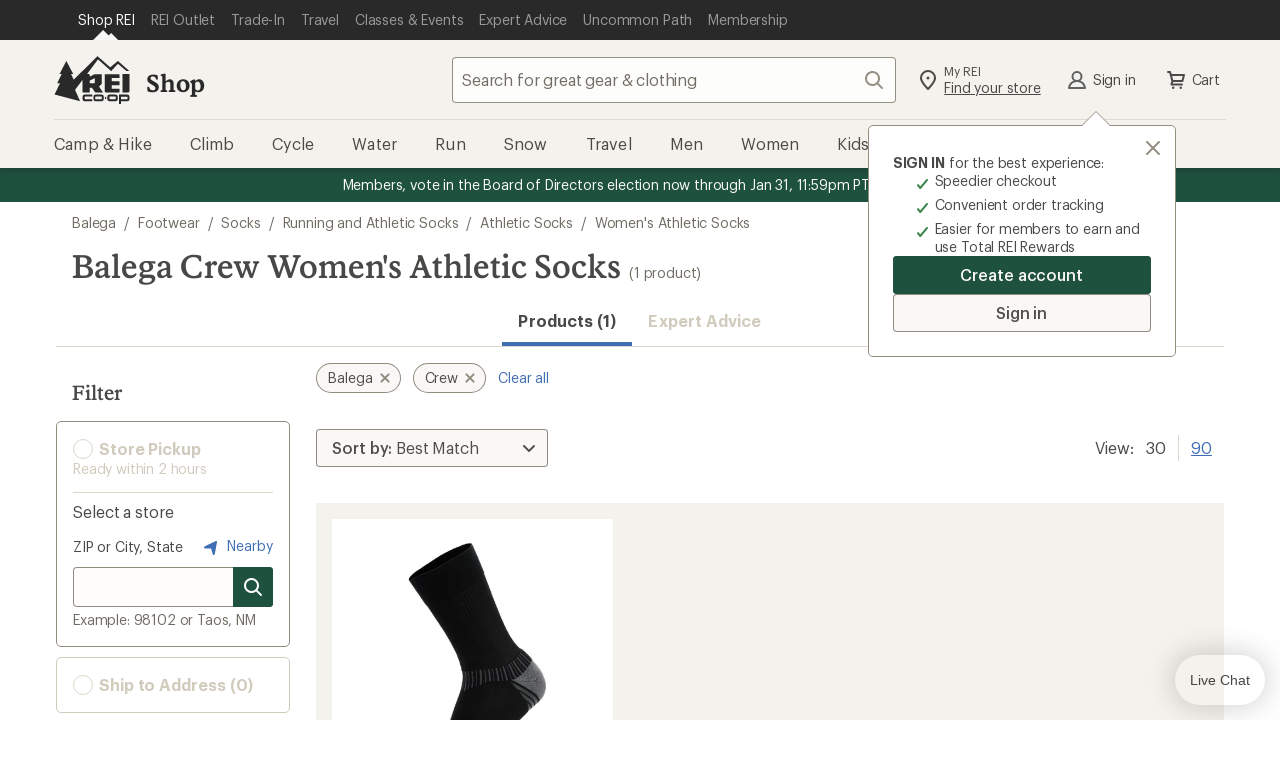

--- FILE ---
content_type: text/javascript
request_url: https://www.rei.com/search-ui/assets/819166abfc1e2365aa38.js
body_size: 14765
content:
"use strict";(self.webpackChunk_rei_search_express_2=self.webpackChunk_rei_search_express_2||[]).push([[973],{48297:(e,t,i)=>{i.d(t,{Ay:()=>m,Kb:()=>h,wl:()=>p});var s=i(13875),a=i(498),l=i(4592),r=i(83957),o=i(39893);const c=e=>{e.clickLocation="ratings"},n=e=>{e.clickLocation="image"},d=e=>{e.clickLocation="brand"},u=e=>{e.clickLocation="tech specs"},h=e=>({...e,colors:e?.colors?.map((e=>({...e,imageURIs:e?.imageURIs?.map((e=>/\./.test(e)?e:`${e}.jpg`))})))}),p=e=>{let{compare:t,isCompared:i=()=>!1,styleChecker:a=()=>null}=e;return(e,p)=>({on:{ratingClick:c,imageClick:n,brandClick:d,tileAttributesClick:u},props:{title:e.title,lazy:(0,r.K)(p),id:e.prodId,imageId:e.imageId,reviewCount:e.reviewCount||"0",rating:e.rating||"0",cleanTitle:e.cleanTitle,shortDescription:e.shortDescription,displayPrice:e.displayPrice,outlet:e.outlet,availableColors:e.availableColors,brand:e.brand||"",isCompared:i(e.prodId),compare:t&&(()=>t(e)),styleCheckerLink:a(e.prodId),productURL:e.link,colorName:e.colorName,badgeData:e.badgeData,flairData:e.flairData,linkAnalytics:{section:"tiles",linkText:e.prodId,products:(0,l.A)(e),badges:(0,o.KH)(e.badgeData,e.outlet)?.title||""},colorDetails:h(e.colorDetails),couponEligibility:e.couponEligibility,badgeTitle:(0,o.KH)(e.badgeData,e.outlet)?.title||"",badgeHighlightColor:(0,o.KH)(e.badgeData,e.outlet)?.highlightColor||"",flairMessage:e.flairData&&e.flairData.length>0?e.flairData[0]?.title:"",flairHighlightColor:e.flairData&&e.flairData.length>0?e.flairData[0]?.highlightColor:s.h$M,tileAttributes:e.tileAttributes}})},m=(e,t)=>{const{products:i,articles:s}=e,{isCompared:l,styleChecker:r,activeTab:o,productTileBadgeDataEnabled:c}=t;if("articles"===o)return s?s.results.map(a.B):null;if(!i||!i.searchResults)return null;const n=!!i.searchResults.banners.find((e=>"productTile6"===e.area));return i.searchResults.results.map(p({isCompared:l,styleChecker:r,hasTile6:n,productTileBadgeDataEnabled:c}))}},39893:(e,t,i)=>{i.d(t,{DM:()=>d,KH:()=>u});const s="members",a="award",l="top",r="new",o={[s]:"just for members",[a]:"award winner",[l]:"top rated",[r]:"new arrivals"},c={New:"new","Top Rated":"top","Award Winner":a,"Just for Members":s},n=Object.values(o).reduce(((e,t)=>({...e,[t]:0})),{}),d=e=>{const t=(e||[]).reduce(((e,t)=>{const i={...e},s=t.badgeData?.filter((e=>"REI Outlet"!==e.title));return(s||[]).forEach((e=>{const t=c[e.title],s=t?o[t]:null;s&&(i[s]=(i[s]||0)+1)})),i}),n);return Object.keys(t).reduce(((e,i)=>`${e}${i}=${t[i]};`),"")},u=(e,t)=>{let i=null,s=e;return t&&e?.length>0&&(s=s?.filter((e=>"REI Outlet"!==e.title))),i=s?.[0]||null,i}},4592:(e,t,i)=>{i.d(t,{A:()=>a});var s=i(39893);function a(e){if(!e)return"";let t=";";const i=(0,s.KH)(e.badgeData,e.outlet)?.title,a=e.flairData?.length>0?e.flairData[0].title:"",l=e.outlet?"REI Outlet":"",r=e.matchDetails?.matchType,o=!["PRICE","PRICE_RANGE"].includes(e.displayPrice?.priceDisplay?.priceDisplayType);return t+=`${e.prodId};;;;`,t+=i?`evar79=${i}`:"",t+=a?`${i?"|":""}evar159=${a}`:"",t+=(i||a)&&o?"|":"",t+=o?`evar163=${e?.displayPrice?.priceDisplay?.priceDisplayType}`:"",t+=l?`|evar165=${l}`:"",t+=r?`|evar139=${r}`:"",t+=",",t}},9553:(e,t,i)=>{i.d(t,{gB:()=>u,gi:()=>n,z1:()=>h});var s=i(95724),a=i.n(s),l=i(4949),r=i.n(l),o=i(46075);const c="search-page",n=e=>{let t,{scriptUrl:i,blockedStyleIds:s=[],loadScript:a}=e;return window.r3_common||(t=a(i)),Promise.resolve(t).then((()=>{window.r3_common&&((0,o.zm)(),s.forEach((e=>window.R3_COMMON.blockItemId(e))))}))},d=e=>{let{name:t,brand:i}=e,s=t;return s=t.replace(new RegExp(`^${a()(i)}\\s?`),""),s=r()(s),s},u=()=>{if(c){const e=window?.rr_mvtDetailed?.mvtDetailed?.filter((e=>e.testName.toLowerCase().includes(`|${c}|`))).map((e=>e.treatmentId)).join("_");e?.length&&window?.metrics?.link({linkName:`Algonomy:${e}`})}},h=async e=>{const t={};return Object.keys(e).forEach((i=>{const s=(0,o.i3)(e[i]);s&&(t[i]=(e=>({...e,items:e.items.map((e=>({...e,name:e.name?d(e):e.name}))),clickHandler:e=>{(0,o.tH)(window.metrics.link)(e)}}))(s))})),t}},84838:(e,t,i)=>{i.d(t,{A:()=>r});var s=i(63775),a=i(66887);const l={key:0},r={__name:"ClientOnly",setup(e){const t=(0,a.KR)(!1);return(0,s.sV)((()=>{t.value=!0})),(e,i)=>t.value?((0,s.uX)(),(0,s.CE)("div",l,[(0,s.RG)(e.$slots,"default")])):(0,s.Q3)("v-if",!0)}}},22866:(e,t,i)=>{i.d(t,{A:()=>ge});var s=i(63775),a=i(48543);const l=["data-cnstrc-item-id","data-cnstrc-item-name","data-cnstrc-item-variation-id"],r=["href"],o=["data-color-swatch"],c=["href"],n=["data-color-swatch"],d=["data-color-swatch"],u=["href"],h={class:"sr-only"},p={class:"sr-only"},m={key:0},C=["id"];i(52665),i(60346),i(35705),i(31164);var g=i(66254),y=i(28754),k=i(209),I=i(25592),f=i(41375),w=i(80444),v=(i(4866),i(9246),i(91641),i(11042),i(65418)),S=i(38879);const b={smMax:"767px",mdMin:"768px",lgMax:"1199px",lgMin:"992px",xlMin:"1200px",minDesktopWidth:"992px",srOnly:"xucjpo3wnBT18pXA16ty",mobileShown:"hy3yumd8lEKbkoIB1Z7F",mobileHidden:"JFrzJcz_mLehursVZEHC",quickviewContainer:"vr36O7QTTxuO4uNTgyEV",compareButtonContainer:"be3aadkpPaFffy1m9bIb","cdr-button--has-icon-left":"OIumYYqj6ks6VIGHeGtn","cdr-button--has-icon-right":"f356cAsEEMw00_Sfjmeh",wrapper:"VcGDfKKy_dvNbxUqm29K",none:"T7Byglf6kdKbCTlQ6z2s",quickviewWrapper1or3:"g87EBHf6aY5W7qoNsaNG",quickviewWrapper2or4:"LXK6vD4m50bCkuxjM25u",link:"O8aFd2MOq4cf8b3yUR2p",brand:"nL0nEPe34KFncpRNS29I",title:"Xpx0MUGhB7jSm5UvK2EY",carouselImgOutline:"fGwnxmfpHJPZHFrHuj2E",image:"nIuHxBJuf5ycZaT1C73D",imageHover:"qQIX9f8iglCQnlHordp0",imgWrap:"yvNo7yT6pDvfYoNCBbM8",badge:"UgLX7TmYU6vCz9ovpPnR",colorDetails:"pNwm5DE4jIerYuICX8V0",heading:"dBj29YaudGjV80UCeSh_",price:"nj3eguYcRhRpQg7Nob8k",salePrice:"erWHGDEXgNr_xXoGesWJ",salePriceNewLine:"xPYYlsyliJTwpG6GTvVE",comparePrice:"VLksxrCHFEyr7Wc6y3jw",compareButtonRemoveIcon:"TzLfcWfBkPhPkZBOx1J5",removeCompare:"xoKieIjEmOhtsmeZyDKs",compareCheckbox:"wEId_cZ7yJfAMarPiUED",priceWrap:"xcohaj_BKDtz4S2pdvEo",ratingWrap:"ZmACqPt8e3cKV7yXToKQ",compareWrap:"jDiZE8eCrxqy4rNligbN",quickviewWrap1or3:"Os5bnXQE5ihC4dK8xMHh",skipToLink:"DbEl9nDtJkBzKax1bHwS",quickviewWrap2or4:"QUeulNcaWOBGDE0xVct_",promo1:"PVZpcYQueMwQdyjNhHjU",compareButtonContainerQuickview:"B6_mdp16WkvfnyvRatDY",coupon:"C5c9WOP0qer6X94huLdp",carouselImageContainer:"fxKRtLYSSCRJeaGb02w9",swatchesWrapper:"u8GQYJYPoIE4WAmVwpIA",spacer:"D4rKxyi4ozP0e5LTDP2U",details:"tS6GbfEJ9cTyCftpIpEO",moreInfoCaret:"Bhho13KJIrJVanfgb4Cl",saleMessage:"Ldi5UFTr28mHIpNa2Dys",saleMessageQuickview2or4:"XNvVFmRiDxUzk27jREWZ",saleSpacer:"gJRF7aYWd8vTM4tgxLJs",saleFirstBorder:"NYHo7agzI3JwfYYdh7AW",outletMarkContainer:"ED46Cvk255UI9gUzJDLK",outletMarkWrapperQuickview:"t68zCwPIUuTdc1GOTjOA",outletMark:"E0YDv_HrrGko3Tf1KcZO",outletMarkContainerQuickview:"KAjMcKg8sfnrzObOAkcM",outletMarkWrapper:"kSEJmhhVcrOkFj_iuVHZ"},x=["aria-labelledby"],L=["id"],D=["title","aria-label","aria-current","onClick"],E=["id","src"],A=["id","src"],R=["id","aria-label"],P={smMax:"767px",mdMin:"768px",lgMax:"1199px",lgMin:"992px",xlMin:"1200px",maxMobileWidth:"767px",maxTabletWidth:"1199px",minDesktopWidth:"1200px",srOnly:"I7GAnHCWIFzWgyUTIj2l",mobileShown:"vUw_V0SmwtEQt3V1ZBtT",mobileHidden:"kBaWo6rBc6lFeFWVaP2B",colorSwatchContainer:"X6FZOQYGZUa4N9FoRUAn",colorSwatchWrapper:"GO_UIq1SYyd6FI9ulH1l",colorName:"GnYw7jMm2P_7Rg49OzQy",colorNameCarousel:"d37UhEqSpqYtRRoIaLOY",colorSwatchShow:"YOeNKcOMKxpBInkoYefl",colorSwatch:"ZabSD3y8cD0XhbYZftdg",colorSwatchNoImage:"CujpZWrFk4A2quv1A97R",colorSwatchExpand:"fCRYXPAT6Zm_by9jIQ4B",colorSwatchSelection:"LIAFnTCeIt8gRcr6_NuU"},T={name:"ColorSwatches",components:{IconCaretDown:I.A,IconCaretUp:f.A},props:{productURL:{type:String,required:!0},colorDetails:{type:Object,default:null},handleClick:{type:Function,required:!0},imageId:{type:String,required:!0},maxColorSwatchLength:{type:Number,default:3},isDesktop:{type:Boolean,required:!0}},emits:["setColorDisplayName","setImageId","setSelectedColorName"],data:()=>({styles:P,expandColorSwatch:!1,isColorSwatchSelected:!1,selectedColorSwatchIndex:0}),computed:{colorSwatchesGroupLabel(){return`color-swatches-group-label-${this.$props.imageId}`},showExpandButton(){return this.colorDetails.colors.length>this.maxColorSwatchLength},swatchSize(){return this.isDesktop?28:32}},mounted(){1===this.colorDetails.colors.length&&this.showSelectionClasses(0)&&(this.updateColorDisplayName(this.colorDetails.colors[0].vendorColorName),this.updateImage(this.colorDetails.colors[0].sampleSku))},methods:{showColorSwatch(e){let t=!0;return this.showExpandButton&&!this.expandColorSwatch&&(e>this.maxColorSwatchLength-2&&(t=!1),this.selectedColorSwatchIndex>this.maxColorSwatchLength-2&&(e===this.maxColorSwatchLength-2&&(t=!1),e===this.selectedColorSwatchIndex&&(t=!0))),t},sentenceCaseString:e=>e?e.charAt(0).toUpperCase()+e.toLowerCase().slice(1):"",titleCaseString(e){if(!e)return"";const t=e.toLowerCase().split(" ").map((e=>e.charAt(0).toUpperCase()+e.slice(1))).join(" ").split("/").map((e=>e.charAt(0).toUpperCase()+e.slice(1))).join("/");return this.truncateColorName(t)},truncateColorName(e){const t={3:20,4:30,5:38}[this.maxColorSwatchLength];return e.length>t?`${e.slice(0,t)}...`:e},updateImage(e){this.$emit("setImageId",e)},updateColorDisplayName(e){this.$emit("setColorDisplayName",this.titleCaseString(e))},handleColorSwatchClick(e,t){const{colors:i}=this.colorDetails,{sampleSku:s,vendorColorName:a,colorFamily:l}=i[e];s&&this.updateImage(s),this.isColorSwatchSelected=!0,this.selectedColorSwatchIndex=e,this.$emit("setSelectedColorName",a),this.updateColorDisplayName(this.titleCaseString(a)),this.handleClick({event:t,analytics:{linkName:`rei:results_tiles_${s}`,colorFamily:l,colorName:a,productSkus:s}})},shouldSelectColorSwatch(e){const{selectedVendorColor:t,colors:i}=this.colorDetails,{vendorColorName:s,sampleSku:a}=i[e];return t&&s&&t===s&&!this.isColorSwatchSelected&&(this.isColorSwatchSelected=!0,this.selectedColorSwatchIndex=e,this.updateColorDisplayName(this.titleCaseString(s)),this.updateImage(a)),this.isColorSwatchSelected},handleExpandClick(e,t){this.expandColorSwatch=!this.expandColorSwatch,this.handleClick({event:e,analytics:{linkName:`rei:results_color_${t}:${this.expandColorSwatch?"expand":"collapse"}`,products:t}})},separator:e=>/\?/.test(e)?"&":"?",hasImage(e){return e.swatchImageURI||"thumbnails"===this.colorDetails.displayType&&""!==e.sampleSku},showSelectionClasses(e){return this.shouldSelectColorSwatch(e)&&this.isColorSwatchSelected&&this.selectedColorSwatchIndex===e},setAriaCurrent(e){const{featuredVendorColor:t,colors:i}=this.colorDetails,{vendorColorName:s}=i[e];return!(!t||!s||t!==s||this.isColorSwatchSelected)||!!this.isColorSwatchSelected&&this.selectedColorSwatchIndex===e}}};var M=i(63460);const $=(0,M.A)(T,[["render",function(e,t,i,l,r,o){const c=(0,s.g2)("IconCaretUp"),n=(0,s.g2)("IconCaretDown");return(0,s.uX)(),(0,s.CE)("div",{class:(0,a.C4)(r.styles.colorSwatchContainer)},[i.colorDetails?.colors?.length>1?((0,s.uX)(),(0,s.CE)("div",{key:0,class:(0,a.C4)(r.styles.colorSwatchWrapper),role:"group","aria-labelledby":o.colorSwatchesGroupLabel},[(0,s.Lk)("span",{id:o.colorSwatchesGroupLabel,class:"sr-only"}," Colors ",8,L),((0,s.uX)(!0),(0,s.CE)(s.FK,null,(0,s.pI)(i.colorDetails.colors,((e,t)=>((0,s.uX)(),(0,s.CE)("button",{key:e.sampleSku,ref_for:!0,ref:"colorSwatches",type:"button",title:o.titleCaseString(e.vendorColorName),"aria-label":o.sentenceCaseString(e.vendorColorName.toLowerCase()),"aria-current":o.setAriaCurrent(t),class:(0,a.C4)({[r.styles.colorSwatch]:o.hasImage(e),[r.styles.colorSwatchNoImage]:!o.hasImage(e),[r.styles.colorSwatchSelection]:o.showSelectionClasses(t),[r.styles.colorSwatchShow]:o.showColorSwatch(t)}),onClick:e=>o.handleColorSwatchClick(t,e)},[e.swatchImageURI&&o.hasImage(e)?((0,s.uX)(),(0,s.CE)("img",{key:0,id:`${e.vendorColorName}-${t}-${i.imageId}`,"data-ui":"color-swatch-imgs",src:`${e.swatchImageURI}${o.separator(e.swatchImageURI)}size=${o.swatchSize}`,alt:"",loading:"lazy"},null,8,E)):!e.swatchImageURI&&o.hasImage(e)?((0,s.uX)(),(0,s.CE)("img",{key:1,id:`${e.vendorColorName}-${t}`,"data-ui":"color-swatch-imgs",src:`/media/product/${e.sampleSku}?size=${o.swatchSize}`,alt:"",loading:"lazy"},null,8,A)):(0,s.Q3)("v-if",!0)],10,D)))),128)),o.showExpandButton?((0,s.uX)(),(0,s.CE)("button",{key:0,id:`expand-${i.imageId}`,type:"button",class:(0,a.C4)([r.styles.colorSwatchExpand]),"aria-label":r.expandColorSwatch?"Collapse color swatches":"Expand color swatches",onClick:t[0]||(t[0]=e=>o.handleExpandClick(e,i.imageId))},[r.expandColorSwatch?((0,s.uX)(),(0,s.Wv)(c,{key:0})):((0,s.uX)(),(0,s.Wv)(n,{key:1}))],10,R)):(0,s.Q3)("v-if",!0)],10,x)):(0,s.Q3)("v-if",!0)],2)}]]),U=["title","aria-label","aria-current","onClick","onFocus"],N=["id","src"],_=["id","src"];var F=i(52275),X=i(21910),B=i(23845);i(73635),i(68953),i(12872),i(31433),i(5152);const W={smMax:"767px",mdMin:"768px",lgMax:"1199px",lgMin:"992px",xlMin:"1200px",srOnly:"_dLfDaXJy6c0pd_PWNFO",mobileShown:"IZs4TnWPrCxuLFIJ8UNi",mobileHidden:"YgSES5PcXKr4OfeFC0A2",wrapper:"QmA3UPHunsF6bkstTSbg",filmstrip:"d3obbBQr1e_Gu4rcRAOn",filmstrip__scrollable:"BRVX0EP4hMhH_X6pxIm5",cdrGrid:"iuhL7QpNGPSzCkcmuZVO",cdrButton:"MVQnFF0Yemv8kTQ3AfYw",cdrButton__left:"bVpErxWiHbUu8z8uSa_5",cdrButton__right:"ZxCRsOPXQRxG19zUGs8C",cdrButton__hidden:"JjMoHBSyVLL4kERBNhwu",colorSwatchShow:"OaEwJNY_Ui4kB7_vhmkF",colorSwatch:"TGHr8HlUksv8F9g2Fuy7",colorSwatchNoImage:"m2Q9n9G5Ad2x23IsE78X",colorSwatchSelection:"_3WJSXPVNFRZVMpk8GmMP",colorSwatchCrossedOut:"Gl3bjGOyRQTwrd4NOVDp"},q={name:"ColorSwatchesCarousel",components:{IconCaretLeft:F.A,IconCaretRight:X.A,CdrGrid:B.A,CdrButton:g.A},props:{colorDetails:{type:Object,default:null},handleClick:{type:Function,required:!0},recordClick:{type:Function,required:!0},imageId:{type:String,required:!0},isDesktop:{type:Boolean,required:!0}},emits:["setColorDisplayName","setImageId","setSelectedColorName"],data:()=>({styles:W,isColorSwatchSelected:!1,selectedColorSwatchIndex:0,navArrowsVisible:!1,leftArrowDisabled:!1,rightArrowDisabled:!1,currentPosition:0,maxScrollRight:0,filmstripWidth:0,recordSwipe:!0,domFilmstrip:null,eventListenerMap:{touchend:{}}}),computed:{swatchSize(){return this.isDesktop?34:26},computedColorDetails(){const{displayType:e,featuredVendorColor:t,selectedColorFamily:i,selectedVendorColor:s,colors:a}=this.colorDetails,l=a.filter((e=>e.available)),r=a.filter((e=>!e.available));return{displayType:e,featuredVendorColor:t,selectedColorFamily:i,selectedVendorColor:s,colors:[...l,...r].map(((e,t)=>{const{vendorColorName:i,sampleSku:a,available:l}=e,r={index:t,vendorColorName:i,selectedVendorColor:s,sampleSku:a};return{title:this.titleCaseString(i),ariaLabel:`${o=i.toLowerCase(),o.charAt(0).toUpperCase()+o.toLowerCase().slice(1)}${l?"":" unavailable"}`,showSelectionClasses:this.showSelectionClasses(r),hasImage:this.hasImage(e),...e};var o}))}}},mounted(){this.domFilmstrip=this.$refs.filmstrip.$el;const e=()=>{this.updateFilmstripDimensions(),this.updateButtonState(),this.scrollToSelectedColorSwatch(this.selectedColorSwatchIndex)};this.resizeObserver=new ResizeObserver(e),this.resizeObserver.observe(this.domFilmstrip);const{touchend:t}=this.eventListenerMap;t.handleSwipe=(0,v.A)(this.handleSwipe,200),this.domFilmstrip.addEventListener("touchend",t.handleSwipe,{passive:!0}),e()},beforeUnmount(){const{touchend:e}=this.eventListenerMap;this.domFilmstrip.removeEventListener("touchend",e.handleSwipe),this.resizeObserver.disconnect()},methods:{titleCaseString:e=>e?e.toLowerCase().split(" ").map((e=>e.charAt(0).toUpperCase()+e.slice(1))).join(" ").split("/").map((e=>e.charAt(0).toUpperCase()+e.slice(1))).join("/"):"",updateImage(e){this.$emit("setImageId",e)},updateColorDisplayName(e){this.$emit("setColorDisplayName",this.titleCaseString(e))},handleColorSwatchClick(e,t){if(this.computedColorDetails){const{colors:i}=this.computedColorDetails,{sampleSku:s,vendorColorName:a,colorFamily:l}=i[e];s&&this.updateImage(s),this.isColorSwatchSelected=!0,this.selectedColorSwatchIndex=e,this.$emit("setSelectedColorName",a),this.updateColorDisplayName(this.titleCaseString(a)),this.updateFilmstripDimensions(),this.updateButtonState(),this.handleClick({event:t,analytics:{linkName:`rei:results_tiles_${s}`,colorFamily:l,colorName:a,productSkus:s}})}},separator:e=>/\?/.test(e)?"&":"?",hasImage(e){return e.swatchImageURI||"thumbnails"===this.computedColorDetails.displayType&&""!==e.sampleSku},showSelectionClasses(e){const{index:t,vendorColorName:i,selectedVendorColor:s,sampleSku:a}=e;return i!==s||this.isColorSwatchSelected||(this.isColorSwatchSelected=!0,this.selectedColorSwatchIndex=t,this.updateColorDisplayName(this.titleCaseString(i)),this.updateImage(a)),this.isColorSwatchSelected&&this.selectedColorSwatchIndex===t},isCurrentColor(e,t){let i=!1;const{featuredVendorColor:s}=this.colorDetails||{},{vendorColorName:a}=e;return s&&a&&s===a&&!this.isColorSwatchSelected&&(i=!0),this.isColorSwatchSelected&&(i=this.selectedColorSwatchIndex===t),i},updateFilmstripDimensions(){this.filmstripWidth=this.domFilmstrip.offsetWidth,this.currentPosition=Math.ceil(this.domFilmstrip.scrollLeft),this.maxScrollRight=this.domFilmstrip.scrollWidth-this.domFilmstrip.clientWidth},updateButtonState(){this.maxScrollRight>0&&(this.navArrowsVisible=!0),this.currentPosition>=this.maxScrollRight?(this.leftArrowDisabled=!1,this.rightArrowDisabled=!0,this.currentPosition=this.maxScrollRight):this.currentPosition<=0?(this.leftArrowDisabled=!0,this.rightArrowDisabled=!1,this.currentPosition=0):this.currentPosition>0&&this.currentPosition<this.maxScrollRight&&(this.leftArrowDisabled=!1,this.rightArrowDisabled=!1)},scrollDirection(e){this.recordSwipe=!1,this.recordClick({section:"swatches-carousel",linkText:"toggle"}),"left"===e?(this.currentPosition-=this.filmstripWidth,this.domFilmstrip.scrollTo(this.currentPosition,0)):"right"===e&&(this.currentPosition+=this.filmstripWidth,this.domFilmstrip.scrollTo(this.currentPosition,0)),this.updateButtonState()},handleSwipe(){this.recordSwipe?(this.updateFilmstripDimensions(),this.updateButtonState(),this.recordClick({section:"swatches-carousel",linkText:"swipe"})):this.recordSwipe=!0},scrollToSelectedColorSwatch(){let e=arguments.length>0&&void 0!==arguments[0]?arguments[0]:0;const t=this.$refs.colorSwatches[e];if(t&&e>0){const e=t.offsetLeft-this.domFilmstrip.offsetLeft;setTimeout((()=>{this.domFilmstrip.scrollLeft=e,this.currentPosition=e,this.updateButtonState()}),0)}else this.domFilmstrip.scrollLeft=0},updateCurrentPositionOnFocus(e){const t=this.$refs.colorSwatches[e];t&&(this.currentPosition=t.offsetLeft-this.domFilmstrip.offsetLeft,0===this.currentPosition||this.currentPosition<this.filmstripWidth?this.leftArrowDisabled=!0:this.leftArrowDisabled=!1,this.currentPosition>=this.maxScrollRight?this.rightArrowDisabled=!0:this.rightArrowDisabled=!1)}}},O=(0,M.A)(q,[["render",function(e,t,i,l,r,o){const c=(0,s.g2)("IconCaretLeft"),n=(0,s.g2)("CdrButton"),d=(0,s.g2)("CdrGrid"),u=(0,s.g2)("IconCaretRight");return(0,s.uX)(),(0,s.CE)("div",{class:(0,a.C4)(r.styles.wrapper)},[(0,s.bF)(d,{class:(0,a.C4)(r.styles.cdrGrid),role:"group","aria-label":"Color Selector"},{default:(0,s.k6)((()=>[(0,s.bF)(n,{ref:"left-button",class:(0,a.C4)([r.styles.cdrButton,r.styles.cdrButton__left,{[r.styles.cdrButton__hidden]:!r.navArrowsVisible}]),"icon-only":!0,"full-width":!0,size:"small","aria-label":"scroll left","data-backstop":"cdr-button--icon-only",disabled:r.leftArrowDisabled,onClick:t[0]||(t[0]=e=>o.scrollDirection("left"))},{default:(0,s.k6)((()=>[(0,s.bF)(c)])),_:1},8,["class","disabled"]),(0,s.bF)(d,{ref:"filmstrip",class:(0,a.C4)([r.styles.filmstrip,{[r.styles.filmstrip__scrollable]:r.navArrowsVisible}]),tag:"div"},{default:(0,s.k6)((()=>[((0,s.uX)(!0),(0,s.CE)(s.FK,null,(0,s.pI)(o.computedColorDetails.colors,((e,t)=>((0,s.uX)(),(0,s.CE)("button",{key:e.sampleSku,ref_for:!0,ref:"colorSwatches",type:"button",title:e.title,"aria-label":e.ariaLabel,"aria-current":o.isCurrentColor(e,t),class:(0,a.C4)([r.styles.colorSwatchShow,{[r.styles.colorSwatch]:e.hasImage,[r.styles.colorSwatchNoImage]:!e.hasImage,[r.styles.colorSwatchSelection]:e.showSelectionClasses,[r.styles.colorSwatchCrossedOut]:!e.available}]),onClick:e=>o.handleColorSwatchClick(t,e),onFocus:e=>o.updateCurrentPositionOnFocus(t)},[e.swatchImageURI&&e.hasImage?((0,s.uX)(),(0,s.CE)("img",{key:0,id:`${e.vendorColorName}-${t}-${i.imageId}`,"data-ui":"color-swatch-imgs",src:`${e.swatchImageURI}${o.separator(e.swatchImageURI)}size=${o.swatchSize}`,alt:"",loading:"lazy"},null,8,N)):!e.swatchImageURI&&e.hasImage?((0,s.uX)(),(0,s.CE)("img",{key:1,id:`${e.vendorColorName}-${t}`,"data-ui":"color-swatch-imgs",src:`/media/product/${e.sampleSku}?size=${o.swatchSize}`,alt:"",loading:"lazy"},null,8,_)):(0,s.Q3)("v-if",!0)],42,U)))),128))])),_:1},8,["class"]),(0,s.bF)(n,{ref:"right-button",class:(0,a.C4)([r.styles.cdrButton,r.styles.cdrButton__right,{[r.styles.cdrButton__hidden]:!r.navArrowsVisible}]),"icon-only":!0,"full-width":!0,size:"small","aria-label":"scroll right",disabled:r.rightArrowDisabled,onClick:t[1]||(t[1]=e=>o.scrollDirection("right"))},{default:(0,s.k6)((()=>[(0,s.bF)(u)])),_:1},8,["class","disabled"])])),_:1},8,["class"])],2)}]]),V=["id","aria-label"],Q=["id","aria-label"],H=["id"],z={key:2,id:"carousel-0"},G=["aria-label","aria-current","aria-describedby","onClick"];var j=i(83957);const Y={smMax:"767px",mdMin:"768px",lgMax:"1199px",lgMin:"992px",xlMin:"1200px",srOnly:"_D4cIiFsatsqxm0XQQak",mobileShown:"R_eBX77z67MaaytfnEa7",mobileHidden:"FO7o3xrURBdiAp9MssRR",carouselHover:"KY6mdRS21wiRusq0ic8Q",carouselControls:"QMIXVgrzxuTe_kNGfXZ6",carousel:"u5UphA4YCSzDmVil4Lq1",carouselSlides:"LtF8Tpq40MAPgU4Q82Cw",carouselListItem:"wnbyYdtI5J3u_AkFOo1w",carouselListItemActive:"ztJjxa6lEOmBGjLrXhfp",carouselMoveOutLeft:"U4v59EV01BTerf6rxuq8",carouselMoveOutRight:"a5J0kKQJHwRV3XnSaeMp",carouselSetLeft:"ca2NiOyug7qXC0WanXzT",carouselSetRight:"sIN7wgvtDBF86ogWOS5C",carouselSlide:"U5HcNEdwHtZOsbO6Hx8F",carouselImage:"RaihZ9Go5eIwZwSz7LPF",dots:"fBUdEkj8qqO_1eJjqfEr",dotsLoading:"w5hEkLmnh8eAWmAeFwZr",dotContainer:"tI56prvPkWzRDUObFZ26",dot:"WuVZcYFpGdX2NMkGg1fN",dotDefault:"er2IumoBfOSNkWzfU0Cu",dotActive:"Dd9RxetaJYgsmls3zz1A"},K={name:"ImageCarousel",components:{IconCaretLeft:F.A,IconCaretRight:X.A,LazyImage:j.A},props:{lazy:{type:Boolean,required:!0},imageURIs:{type:Array,required:!0},images:{type:Array,required:!0},brand:{type:String,default:""},title:{type:String,default:""},productImageId:{type:String,required:!0},isDesktop:{type:Boolean,required:!0},recordClick:{type:Function,required:!0},productResultIndex:{type:Number,required:!0},productTileAltImagesMobileEnabled:{type:Boolean,required:!0}},data(){return{styles:Y,carouselIndex:0,carouselSliding:!1,ariaLeftCount:this.$props.imageURIs.length,ariaRightCount:2,touchStartX:0,touchEndX:0,touchStartY:0,touchEndY:0}},computed:{showAltImagesMobile(){const{isDesktop:e,productTileAltImagesMobileEnabled:t}=this.$props;return!e&&t}},watch:{imageURIs:{handler(){this.resetCarousel()},deep:!0},carouselIndex(){this.showAltImagesMobile&&this.updateDots()}},methods:{handleRecordClick(e,t){this.recordClick({section:"product-tile",linkText:`rei:search_altimage_${e}`,products:e.toString().length>6?e.toString().slice(0,6):e,productSkus:e.toString().length>6?e:"",categoryCanonicalValue:"",searchProductIndex:this.$props.productResultIndex+1,searchTileNavMethod:t,searchTileImageRank:`${this.carouselIndex+1}_${this.imageURIs.length}`})},handleDotClick(e,t,i){if(e.stopPropagation(),e.preventDefault(),t!==this.carouselIndex){const e=this.carouselIndex,s=t<this.carouselIndex;this.carouselIndex=t,this.selectCarouselImage(s,e,this.carouselIndex),this.updateDots(),this.handleRecordClick(i,"bullet")}},handleArrowClick(e,t,i){if(t.stopPropagation(),t.preventDefault(),this.carouselSliding)return;this.carouselSliding=!0;const s=this.carouselIndex,a=this.$props.imageURIs.length-1;e&&this.carouselIndex>0?(this.carouselIndex-=1,this.ariaLeftCount=this.carouselIndex,0===this.ariaLeftCount&&(this.ariaLeftCount=this.$props.imageURIs.length),this.ariaRightCount=this.carouselIndex+2,this.ariaRightCount>this.$props.imageURIs.length&&(this.ariaRightCount=1)):e&&0===this.carouselIndex&&(this.carouselIndex=a,this.ariaLeftCount=this.$props.imageURIs.length-1,this.ariaRightCount=1),!e&&this.carouselIndex<a?(this.carouselIndex+=1,this.ariaLeftCount=this.carouselIndex,this.ariaRightCount=this.carouselIndex+2,this.ariaRightCount>this.$props.imageURIs.length&&(this.ariaRightCount=1)):e||this.carouselIndex!==a||(this.carouselIndex=0,this.ariaLeftCount=this.$props.imageURIs.length,this.ariaRightCount=this.carouselIndex+2),this.$refs.leftCarouselBtn.ariaLabel=`Load ${this.$props.title}, image ${this.ariaLeftCount} of ${this.$props.imageURIs.length}`,this.$refs.rightCarouselBtn.ariaLabel=`Load ${this.$props.title}, image ${this.ariaRightCount} of ${this.$props.imageURIs.length}`,this.handleRecordClick(i,"arrow"),this.selectCarouselImage(e,s,this.carouselIndex)},handleSwipe(e,t){const i=this.carouselIndex,s=this.$props.imageURIs.length-1,{touchStartX:a,touchEndX:l,touchStartY:r,touchEndY:o}=this,c=Math.abs(r-o);a+20<l&&c<20?(this.carouselIndex=0===this.carouselIndex?s:this.carouselIndex-1,this.selectCarouselImage(!0,i,this.carouselIndex),this.handleRecordClick(t,"swipe")):a>l+20&&c<20&&(this.carouselIndex=this.carouselIndex===s?0:this.carouselIndex+1,this.selectCarouselImage(!1,i,this.carouselIndex),this.handleRecordClick(t,"swipe"))},handleTouchStart(e){this.touchStartX=e.changedTouches[0].screenX,this.touchStartY=e.changedTouches[0].screenY},handleTouchEnd(e){this.touchEndX=e.changedTouches[0].screenX,this.touchEndY=e.changedTouches[0].screenY,this.$refs.carouselImages.length>1&&this.showAltImagesMobile&&this.handleSwipe(e,this.$props.productImageId)},resetCarousel(){this.carouselIndex=0,this.$refs?.carouselImages?.forEach(((e,t)=>{e.classList.remove(Y.carouselListItemActive),0===t&&e.classList.add(Y.carouselListItemActive)}))},updateDots(){this.$refs.carouselDots.forEach(((e,t)=>{e.children[0].classList.add(Y.dotDefault),e.children[0].classList.remove(Y.dotActive),t===this.carouselIndex&&(e.children[0].classList.add(Y.dotActive),e.children[0].classList.remove(Y.dotDefault))}))},selectCarouselImage(e,t,i){const s=this.$refs.carouselImages[t],a=this.$refs.carouselImages[i];s&&s.classList.contains(Y.carouselListItemActive)&&(e?(a.classList.add(Y.carouselSetLeft),s.classList.add(Y.carouselMoveOutRight),a.classList.add(Y.carouselListItemActive)):(a.classList.add(Y.carouselSetRight),s.classList.add(Y.carouselMoveOutLeft),a.classList.add(Y.carouselListItemActive))),setTimeout((()=>{s.classList.remove(Y.carouselListItemActive),a.classList.remove(Y.carouselSetRight),a.classList.remove(Y.carouselSetLeft),s.classList.remove(Y.carouselMoveOutLeft),s.classList.remove(Y.carouselMoveOutRight),this.carouselSliding=!1}),400)},getImageAltText(e){return this.$props.images[e]?.altText||e||0}}},J=(0,M.A)(K,[["render",function(e,t,i,l,r,o){const c=(0,s.g2)("IconCaretLeft"),n=(0,s.g2)("IconCaretRight"),d=(0,s.g2)("LazyImage");return(0,s.uX)(),(0,s.CE)("div",{class:(0,a.C4)([r.styles.carousel,r.styles.carouselHover])},[i.imageURIs.length>1?((0,s.uX)(),(0,s.CE)("div",{key:0,ref:"carouselControls",class:(0,a.C4)(r.styles.carouselControls)},[(0,s.Lk)("button",{id:`carousel${i.productImageId}Left`,ref:"leftCarouselBtn",type:"button","aria-label":`Load ${i.title}, image ${i.imageURIs.length} of ${i.imageURIs.length}`,onClick:t[0]||(t[0]=e=>o.handleArrowClick(!0,e,i.productImageId))},[(0,s.bF)(c)],8,V),(0,s.Lk)("button",{id:`carousel${i.productImageId}Right`,ref:"rightCarouselBtn",type:"button","aria-label":`Load ${i.title}, image 2 of ${i.imageURIs.length}`,onClick:t[1]||(t[1]=e=>o.handleArrowClick(!1,e,i.productImageId))},[(0,s.bF)(n)],8,Q)],2)):(0,s.Q3)("v-if",!0),i.imageURIs.length>0?((0,s.uX)(),(0,s.CE)("ul",{key:1,class:(0,a.C4)(r.styles.carouselSlides),"aria-label":"Gallery",onTouchstart:t[2]||(t[2]=function(){return o.handleTouchStart&&o.handleTouchStart(...arguments)}),onTouchend:t[3]||(t[3]=function(){return o.handleTouchEnd&&o.handleTouchEnd(...arguments)})},[((0,s.uX)(!0),(0,s.CE)(s.FK,null,(0,s.pI)(i.imageURIs,((e,t)=>((0,s.uX)(),(0,s.CE)("li",{key:t,ref_for:!0,ref:"carouselImages",class:(0,a.C4)([r.styles.carouselListItem,0===t&&r.styles.carouselListItemActive])},[(0,s.Lk)("div",{id:`carousel-${i.productImageId}-${t||0}`},[(0,s.bF)(d,{id:`image-${i.productImageId}-${t||0}`,lazy:i.lazy||t>0,class:(0,a.C4)(r.styles.carouselImage),src:e||`/media/product/${i.productImageId}`,alt:`${i.brand} ${i.title} ${o.getImageAltText(t)}`},null,8,["id","lazy","class","src","alt"])],8,H)],2)))),128))],34)):(0,s.Q3)("v-if",!0),i.imageURIs.length?(0,s.Q3)("v-if",!0):((0,s.uX)(),(0,s.CE)("div",z,[(0,s.bF)(d,{id:`image-${i.productImageId}-0`,lazy:i.lazy,class:(0,a.C4)(r.styles.carouselImage),src:`/media/product/${i.productImageId}`,alt:`${i.brand} ${i.title} 0`},null,8,["id","lazy","class","src","alt"])])),o.showAltImagesMobile&&i.imageURIs.length>1?((0,s.uX)(),(0,s.CE)("ul",{key:3,class:(0,a.C4)(r.styles.dots),"aria-label":"Dots"},[((0,s.uX)(!0),(0,s.CE)(s.FK,null,(0,s.pI)(i.imageURIs,((e,t)=>((0,s.uX)(),(0,s.CE)("li",{key:t,ref_for:!0,ref:"carouselDots",class:(0,a.C4)(r.styles.dotContainer),tabindex:"0","aria-label":`${t+1} of ${i.imageURIs.length}`,"aria-current":t===r.carouselIndex?"true":"false","aria-describedby":`carousel-${i.productImageId}-${t}`,onClick:e=>o.handleDotClick(e,t,i.productImageId)},[(0,s.Lk)("span",{class:(0,a.C4)([r.styles.dot,t===r.carouselIndex?r.styles.dotActive:r.styles.dotDefault])},null,2)],10,G)))),128))],2)):((0,s.uX)(),(0,s.CE)("div",{key:4,class:(0,a.C4)(r.styles.dotsLoading)},null,2))],2)}]]),Z={smMax:"767px",mdMin:"768px",lgMax:"1199px",lgMin:"992px",xlMin:"1200px",srOnly:"cPWmkfmpmYI1dGG0uR_o",mobileShown:"EXG5YUrOmAcWW1MjFfXD",mobileHidden:"oAsYM_fkJu0MDrcEeXEg",uberBadge:"S3vAnwPfugG_kHWvBihG"},ee={name:"ProductBadge",props:{badgeTitle:{type:String,default:""},badgeHighlightColor:{type:String,default:""}},data:()=>({styles:Z})},te=(0,M.A)(ee,[["render",function(e,t,i,l,r,o){return(0,s.uX)(),(0,s.CE)("div",null,[(0,s.Lk)("div",{class:(0,a.C4)(r.styles.uberBadge),style:(0,a.Tr)({borderBottom:`2px solid ${e.$props.badgeHighlightColor}`})},[(0,s.Lk)("span",null,(0,a.v_)(e.$props.badgeTitle),1)],6)])}]]),ie={"data-ui":"full-price"},se={"data-ui":"compare-at-price"},ae={"data-ui":"full-price"},le={smMax:"767px",mdMin:"768px",lgMax:"1199px",lgMin:"992px",xlMin:"1200px",srOnly:"bYWsWQAXBmy0esBvy1pe",mobileShown:"ocXFMgdGrPSXr5GnwCQg",mobileHidden:"toVUAQO9x9K0kez6NXvA",priceDisplay:"wKj5r3LozHWJf0OtkWPp",salePrice:"KuJTuv4BCsiFkd6kfy_x",salePriceBold:"i3shgNqpSLdLuFWOhZPw",priceRangeNewLine:"BsUScbefhyFG6xmQhR1O",lineThrough:"v2QQV4m1OXff9csKJzV0",hiddenMapPricingMessage:"PogMvAPwyl8IXI6KMtXp",savingsPercentVariant2:"fXAxyLoEx_UEQUnIZrQ7"},re={smMax:"767px",mdMin:"768px",lgMax:"1199px",lgMin:"992px",xlMin:"1200px",srOnly:"s95J2hd_6yJAqx7aWhUx",mobileShown:"jobdfIHTQQzTGt92eNXr",mobileHidden:"kPaFTFXopiQ9UuvkzhrP"},oe=["PARTIAL_CLEARANCE_PRICE","PARTIAL_CLEARANCE_RANGE","PARTIAL_SALE_PRICE","PARTIAL_SALE_RANGE"],ce={name:"PriceDisplay",props:{displayPrice:{type:Object,required:!0},productTileVisualOomphEnabled:{type:Boolean,required:!0},hiddenMapPricingMessageEnabled:{type:Boolean,required:!1}},data:()=>({styles:le,util:re}),computed:{productIsPartialSaleOrClearance(){return oe.includes(this.displayPrice.priceDisplay.priceType)},productIsPartialMapPricing(){return"MAP_PRICE_RANGE"===this.displayPrice.priceDisplay.priceType},productIsHiddenMapPricing(){return"HIDDEN_MAP_PRICE"===this.displayPrice.priceDisplay.priceType},productIsDiscounted(){return this.displayPrice.priceDisplay.discounted},pricesInRange(){const{salePrice:e,compareAtPrice:t}=(this.displayPrice||{}).priceDisplay||{};return e?.includes(" - ")&&t?.includes(" - ")},variant2SavingsString(){return`Save ${this.displayPrice.priceDisplay.savingsPercent?.slice(9)}`},compareAtPrice(){return this.displayPrice.priceDisplay.compareAtPrice},savingsPercent(){return this.displayPrice.priceDisplay.savingsPercent}}},ne=(0,M.A)(ce,[["render",function(e,t,i,l,r,o){return(0,s.uX)(),(0,s.CE)("div",null,[o.productIsPartialSaleOrClearance||o.productIsPartialMapPricing&&o.productIsDiscounted?((0,s.uX)(),(0,s.CE)("div",{key:0,class:(0,a.C4)(r.styles.priceDisplay)},[(0,s.Lk)("span",{class:(0,a.C4)([r.styles.salePrice,{[r.styles.salePriceBold]:i.productTileVisualOomphEnabled}]),"data-ui":"sale-price"}," $"+(0,a.v_)(i.displayPrice.min.toFixed(2)),3),(0,s.Lk)("span",ie," - $"+(0,a.v_)(i.displayPrice.max.toFixed(2)),1)],2)):(0,s.Q3)("v-if",!0),!i.displayPrice.priceDisplay.salePrice||o.productIsPartialSaleOrClearance||o.productIsPartialMapPricing?(0,s.Q3)("v-if",!0):((0,s.uX)(),(0,s.CE)("div",{key:1,class:(0,a.C4)(r.styles.priceDisplay)},[(0,s.Lk)("span",{class:(0,a.C4)([r.styles.salePrice,{[r.styles.salePriceBold]:i.productTileVisualOomphEnabled,[r.styles.priceRangeNewLine]:o.pricesInRange}]),"data-ui":"sale-price"},(0,a.v_)(i.displayPrice.priceDisplay.salePrice),3),o.savingsPercent&&i.productTileVisualOomphEnabled?((0,s.uX)(),(0,s.CE)("div",{key:0,"data-ui":"savings-percent-variant2",class:(0,a.C4)(r.styles.savingsPercentVariant2)},(0,a.v_)(o.variant2SavingsString),3)):(0,s.Q3)("v-if",!0),o.compareAtPrice&&o.savingsPercent?((0,s.uX)(),(0,s.CE)("span",{key:1,class:(0,a.C4)(r.styles.lineThrough),"data-ui":"compare-price"},[(0,s.Lk)("span",{class:(0,a.C4)(r.util.srOnly)},"compared to  ",2),(0,s.Lk)("span",se,(0,a.v_)(o.compareAtPrice),1)],2)):(0,s.Q3)("v-if",!0),o.savingsPercent&&!i.productTileVisualOomphEnabled?((0,s.uX)(),(0,s.CE)("div",{key:2,class:(0,a.C4)(r.styles.savingsPercent),"data-ui":"savings-percent"},(0,a.v_)(o.savingsPercent),3)):(0,s.Q3)("v-if",!0)],2)),i.displayPrice.priceDisplay.salePrice||"SALE_PRICE"===i.displayPrice.priceType||o.productIsPartialMapPricing&&o.productIsDiscounted?(0,s.Q3)("v-if",!0):((0,s.uX)(),(0,s.CE)("div",{key:2,class:(0,a.C4)([r.styles.priceDisplay,{[r.styles.lineThrough]:o.productIsHiddenMapPricing&&i.hiddenMapPricingMessageEnabled}])},[(0,s.Lk)("span",ae,(0,a.v_)(i.displayPrice.priceDisplay.price),1)],2)),o.productIsHiddenMapPricing&&i.hiddenMapPricingMessageEnabled?((0,s.uX)(),(0,s.CE)("span",{key:3,class:(0,a.C4)(r.styles.hiddenMapPricingMessage),"data-ui":"hidden-map-price-message"}," Add to cart to see price ",2)):(0,s.Q3)("v-if",!0)])}]]),de={key:1};var ue=i(76447);const he={smMax:"767px",mdMin:"768px",lgMax:"1199px",lgMin:"992px",xlMin:"1200px",srOnly:"ZYbWhOnHaZTku4JbKojy",mobileShown:"qHrkYRBfv8Fd5iTQIi4t",mobileHidden:"V3T1hixGRSKRH7FXIElg",tileAttributes:"Scuv2kplaAmjDThtpvqP",tileAttributesItem:"PbkM8qMJIiUeqTHrk9pC",tileAttributeTitle:"vqpFbveePz3fEwqff254",tileAttributeValue:"Qw6mvRoX0xm5QsSku4hy",tileAttributeValueFeatures:"qSxF4X1mSGCZehpZ6PYA",tileAttributeValueItem:"iG5ua_iZMnQaY4WD2oYF",tileAttributeValueIcon:"buQAlrGhs4hfMcqfe2QN"},pe={name:"TileAttributes",components:{IconCheckSm:ue.A},props:{tileAttributes:{type:Array,default:()=>[]}},data:()=>({styles:he}),methods:{displayAsBulletedList:e=>!!e&&"Features"===e}},me=(0,M.A)(pe,[["render",function(e,t,i,l,r,o){const c=(0,s.g2)("IconCheckSm");return(0,s.uX)(),(0,s.CE)("div",{"data-ui":"tile-attributes",class:(0,a.C4)(r.styles.tileAttributes)},[((0,s.uX)(!0),(0,s.CE)(s.FK,null,(0,s.pI)(i.tileAttributes,(e=>((0,s.uX)(),(0,s.CE)("div",{key:e.title,class:(0,a.C4)(r.styles.tileAttributesItem)},[e.title&&e.values?((0,s.uX)(),(0,s.CE)("div",{key:0,class:(0,a.C4)(r.styles.tileAttributeTitle)},[(0,s.eW)((0,a.v_)(e.title)+": ",1),e.values?((0,s.uX)(),(0,s.CE)("div",{key:0,class:(0,a.C4)([r.styles.tileAttributeValue,{[r.styles.tileAttributeValueFeatures]:o.displayAsBulletedList(e.title)}])},[((0,s.uX)(!0),(0,s.CE)(s.FK,null,(0,s.pI)(e.values,((t,i)=>((0,s.uX)(),(0,s.CE)(s.FK,{key:t},["Features"===e.title?((0,s.uX)(),(0,s.Wv)(c,{key:0,class:(0,a.C4)(r.styles.tileAttributeValueIcon)},null,8,["class"])):(0,s.Q3)("v-if",!0),(0,s.eW)(" "+(0,a.v_)(t)+(0,a.v_)(i<e.values.length-1&&!o.displayAsBulletedList(e.title)?", ":null)+" ",1),o.displayAsBulletedList(e.title)?((0,s.uX)(),(0,s.CE)("br",de)):(0,s.Q3)("v-if",!0)],64)))),128))],2)):(0,s.Q3)("v-if",!0)],2)):(0,s.Q3)("v-if",!0)],2)))),128))],2)}]]),Ce={name:"ProductResult",components:{CdrButton:g.A,CdrRating:y.A,CdrCheckbox:k.A,ColorSwatches:$,ColorSwatchesCarousel:O,IconCaretDown:I.A,IconCaretUp:f.A,IconXLg:w.A,ImageCarousel:J,PriceDisplay:ne,ProductBadge:te,SkipToLink:S.A,TileAttributes:me},inheritAttrs:!1,props:{title:{type:String,required:!0},headingLevel:{type:String,default:"2"},id:{type:String,required:!0},imageId:{type:String,required:!0},outlet:{type:Boolean,required:!0},lazy:{type:Boolean,required:!0},brand:{type:String,required:!0},cleanTitle:{type:String,required:!0},displayPrice:{type:Object,required:!0},shortDescription:{type:String,required:!0},badgeTitle:{type:String,default:""},badgeHighlightColor:{type:String,default:""},flairMessage:{type:String,default:""},flairHighlightColor:{type:String,default:""},rating:{type:String,required:!0},reviewCount:{type:String,required:!0},styleCheckerLink:{type:String,default:null},isCompared:{type:Boolean,required:!0},moreInfo:{type:Object,default:null},tileAttributes:{type:Array,default:()=>[]},setMoreInfoProductId:{type:Function,default:null},setProductUrlWithParams:{type:Function,default:null},fetchMoreInfoSpecs:{type:Function,default:null},fetchProductResultModalData:{type:Function,default:null},useColorSwatch:{type:Boolean,default:!1},colorDetails:{type:Object,default:null},productURL:{type:String,required:!0},handleClick:{type:Function,default:()=>{}},recordClick:{type:Function,default:()=>{}},colorName:{type:String,default:""},couponEligibility:{type:String,default:""},productTileAltImagesMobileEnabled:{type:Boolean,default:!1},productTileBadgeDataEnabled:{type:Boolean,default:!1},productTileColorSwatchesScrollEnabled:{type:Boolean,default:!1},productTileCouponMessageEnabled:{type:Boolean,default:!1},productTileExpandedViewEnabled:{type:Boolean,default:!1},productResultIndex:{type:Number,default:0},comparedItemCount:{type:Number,default:0},productTileVisualOomphEnabled:{type:Boolean,default:!1},hiddenMapPricingMessageEnabled:{type:Boolean,default:!1},listeners:{type:Object,required:!0},quickviewTestValues:{type:Object,default:()=>({})},maxColorSwatchLength:{type:Number,default:3},compareButtonClicked:{type:Function,default:()=>{}},linkAnalytics:{type:Object,default:()=>({})},categoryCanonicalConfig:{type:Object,default:()=>{}},isStoreRefined:{type:Boolean,default:!1},searchStores:{type:String,default:""},pdpStoreParameterEnabled:{type:Boolean,default:!1},quickviewAbTest:{type:String,default:""}},data(){return{selectedColorName:"",productImageId:"",colorDisplayName:"",imageURIs:[],images:[],alternateImageCount:0,numAltImagesShow:10,isExpanded:!1,isDesktop:!0,styles:b,ColorSwatchStyles:P,isChecked:!1,productUrlWithParams:"",productUrlWithParamsLocal:"",isStoreRefinedLocal:this.isStoreRefined,searchStoresLocal:this.searchStores,pdpStoreParameterEnabledLocal:this.pdpStoreParameterEnabled,isMounted:!1}},computed:{brandedTitle(){return[this.brand,this.title].join(" ")},constructorBeaconVariationId(){if(this.colorDisplayName)return this.productImageId;const{featuredVendorColor:e,selectedVendorColor:t,colors:i}=this.colorDetails;return i?.find((i=>[t,e].includes(i.vendorColorName)))?.sampleSku||null},productHasHiddenMapPricingMessage(){return"HIDDEN_MAP_PRICE"===this.displayPrice?.priceDisplay?.priceType&&this.hiddenMapPricingMessageEnabled},colorDetailsCount(){return(this.colorDetails?.colors||[]).length},pricesInRange(){const{salePrice:e,compareAtPrice:t}=this.$props.displayPrice.priceDisplay;return e?.includes(" - ")&&t?.includes(" - ")},showMoreInfo(){const{isExpanded:e,moreInfo:t,id:i}=this;return e&&t.productId===i},quickviewTestControl(){return this.quickviewAbTest===this.quickviewTestValues.default},quickviewTestVariant1(){return this.quickviewAbTest===this.quickviewTestValues.variant1},quickviewTestVariant2(){return this.quickviewAbTest===this.quickviewTestValues.variant2},quickviewTestVariant3(){return this.quickviewAbTest===this.quickviewTestValues.variant3},quickviewTestVariant4(){return this.quickviewAbTest===this.quickviewTestValues.variant4}},watch:{imageId(){this.productImageId=this.imageId,this.$props.colorDetails?.colors?.forEach((e=>{this.setColorSelectedOrFeatured(e)}))},colorName(){this.selectedColorName=null!==this.$props.colorName?this.$props.colorName:""}},created(){this.selectedColorName=null!==this.$props.colorName?this.$props.colorName:"",this.productImageId=this.imageId,this.$props.colorDetails?.colors?.forEach((e=>{this.setColorSelectedOrFeatured(e)})),0===this.imageURIs.length&&(void 0===this.$props.colorDetails?.colors?.[0]?.sampleSku?this.imageURIs.push(`/media/product/${this.productImageId}`):this.imageURIs.push(`/media/product/${this.$props.colorDetails?.colors?.[0]?.sampleSku}`))},mounted(){window.matchMedia("(pointer: fine)").matches&&this.setupCarouselA11y(),this.updateIsDesktop(this),this.isChecked=this.isCompared,"undefined"!=typeof window&&window.addEventListener("resize",(0,v.A)(this.updateIsDesktop,200)),this.$refs?.productResultWrapper?.addEventListener("mousedown",this.addParamsToHref),this.isMounted=!0},beforeUnmount(){this.$refs?.productResultWrapper?.removeEventListener("mousedown",this.addParamsToHref)},methods:{addParamsToHref(e){(2===e.button||1===e.button||0===e.button&&e.ctrlKey||0===e.button&&e.metaKey)&&(this.productUrlWithParams=this.getURLWithParams())},handleRatingsClick(e){this.$props.listeners.ratingClick(e),this.handleLinkClick(e)},handleTileAttributesClick(e){this.$props.listeners.tileAttributesClick(e),this.handleLinkClick(e)},getSrc:e=>`/media/product/${e}`,getURLWithParams(e){const t=new URLSearchParams;return null!==this.selectedColorName&&this.selectedColorName?.length>1&&t.append("color",encodeURIComponent(this.selectedColorName)),this.isStoreRefinedLocal&&this.searchStoresLocal&&this.pdpStoreParameterEnabledLocal&&t.append("store",this.searchStoresLocal),e&&this.quickviewAbTest!==this.quickviewTestValues.default&&t.append("version","quickview"),this.productUrlWithParamsLocal=this.productURL+(t.toString().length>0?`?${t.toString()}`:""),this.productUrlWithParamsLocal},setSelectedColorName(e){e&&(this.selectedColorName=e)},setImageId(e){e&&(this.productImageId=e),this.getImageURIs(e)},setColorDisplayName(e){e&&(this.colorDisplayName=e)},getImageURIs(e){this.$props.colorDetails.colors.forEach((t=>{t.sampleSku===e&&(this.parseImageURIs(t,this.numAltImagesShow),this.parseImages(t,this.numAltImagesShow))}))},parseImageURIs(e,t){this.imageURIs=[],e.imageURIs&&e.imageURIs.length>0&&(this.alternateImageCount=e.imageURIs.length,e.imageURIs.forEach(((e,i)=>{e&&i<=t&&this.imageURIs.push(e)})))},parseImages(e,t){this.images=[],e.images&&e.images.length>0&&e.images.forEach(((e,i)=>{e&&i<=t&&this.images.push(e)}))},setColorSelectedOrFeatured(e){(this.$props.colorDetails.selectedVendorColor===e.vendorColorName||null===this.$props.colorDetails.selectedVendorColor&&this.colorDetails.featuredVendorColor===e.vendorColorName)&&(this.parseImageURIs(e,this.numAltImagesShow),this.parseImages(e,this.numAltImagesShow))},setupCarouselA11y(){const{carouselControlsShow:e,carouselControlsHide:t}=this.$refs;e.addEventListener("focus",(()=>{const{carouselControls:e}=this.$refs.imageCarousel.$refs;e&&(e.style.display="flex",e.style.opacity=1)})),t.addEventListener("focus",(()=>{const{carouselControls:i}=this.$refs.imageCarousel.$refs;i&&(i.style.display="none",i.style.opacity=0),e.removeEventListener("focus",(()=>{})),t.removeEventListener("focus",(()=>{}))}))},toggleMoreInfo(e){this.showMoreInfo?(this.setMoreInfoProductId(""),this.isExpanded=!1):(this.setMoreInfoProductId(e),this.fetchMoreInfoSpecs(e),this.isExpanded=!0)},openProductResultModal(e){this.setProductUrlWithParams(this.getURLWithParams(!0)),this.fetchProductResultModalData&&this.fetchProductResultModalData(this.id),this.handleClick({event:e,analytics:{linkName:`rei:search_quick view_${this.id}`}})},updateIsDesktop(){this.isDesktop="undefined"!=typeof window&&window.matchMedia(`(min-width: ${b.minDesktopWidth})`).matches},handleLinkClick(e){this.handleClick({external:!0,event:e,to:this.getURLWithParams(),analytics:{...this.linkAnalytics,searchTileClickLocation:e.clickLocation||"title",categoryCanonicalType:this.categoryCanonicalConfig?.type}})},handleCompare(){this.recordClick({section:"compare",linkText:`${this.id}_${this.title}`,products:this.id}),this.compareButtonClicked({id:this.id,title:this.title})},renderQuickviewButtonTitle(){let e="";return(this.quickviewTestVariant1||this.quickviewTestVariant2)&&(e="Add to cart"),(this.quickviewTestVariant3||this.quickviewTestVariant4)&&(e="Quick view"),e}}},ge=(0,M.A)(Ce,[["render",function(e,t,i,g,y,k){const I=(0,s.g2)("ImageCarousel"),f=(0,s.g2)("ColorSwatches"),w=(0,s.g2)("ColorSwatchesCarousel"),v=(0,s.g2)("ProductBadge"),S=(0,s.g2)("PriceDisplay"),b=(0,s.g2)("CdrRating"),x=(0,s.g2)("TileAttributes"),L=(0,s.g2)("CdrButton"),D=(0,s.g2)("IconXLg"),E=(0,s.g2)("SkipToLink"),A=(0,s.g2)("CdrCheckbox"),R=(0,s.g2)("IconCaretUp"),P=(0,s.g2)("IconCaretDown");return(0,s.uX)(),(0,s.CE)("li",{ref:"productResultWrapper",class:(0,a.C4)([y.styles.wrapper,{[y.styles.quickviewWrapper1or3]:k.quickviewTestVariant1||k.quickviewTestVariant3},{[y.styles.quickviewWrapper2or4]:k.quickviewTestVariant2||k.quickviewTestVariant4}]),"data-cnstrc-item-id":i.id,"data-cnstrc-item-name":k.brandedTitle,"data-cnstrc-item-variation-id":k.constructorBeaconVariationId},[(0,s.Lk)("div",null,[i.flairMessage?((0,s.uX)(),(0,s.CE)("div",{key:0,style:(0,a.Tr)({color:i.flairHighlightColor}),class:(0,a.C4)([y.styles.saleMessage,{[y.styles.saleMessageQuickview2or4]:k.quickviewTestVariant2||k.quickviewTestVariant4}]),"data-ui":"banner-content"},[(0,s.eW)((0,a.v_)(i.flairMessage)+" ",1),(0,s.Lk)("div",{class:(0,a.C4)(y.styles.saleSpacer)},null,2),(0,s.Lk)("div",{style:(0,a.Tr)({borderBottom:`4px solid ${i.flairHighlightColor}`}),class:(0,a.C4)(y.styles.saleFirstBorder)},null,6)],6)):(0,s.Q3)("v-if",!0)]),(0,s.Lk)("a",{ref:"carouselControlsShow",class:(0,a.C4)([y.styles.link,y.styles.carouselImgOutline]),href:y.productUrlWithParams?y.productUrlWithParams:i.productURL,onClick:t[1]||(t[1]=function(){return k.handleLinkClick&&k.handleLinkClick(...arguments)})},[(0,s.Lk)("div",{class:(0,a.C4)(y.styles.carouselImageContainer),onClick:t[0]||(t[0]=function(){return i.listeners.imageClick&&i.listeners.imageClick(...arguments)})},[(0,s.bF)(I,{ref:"imageCarousel",lazy:i.lazy,imageURIs:y.isDesktop?y.imageURIs:y.imageURIs.slice(0,4),images:y.images,brand:i.brand,title:i.title,"product-image-id":y.productImageId,"is-desktop":y.isDesktop,"record-click":i.recordClick,"product-result-index":i.productResultIndex,"product-tile-alt-images-mobile-enabled":i.productTileAltImagesMobileEnabled},null,8,["lazy","imageURIs","images","brand","title","product-image-id","is-desktop","record-click","product-result-index","product-tile-alt-images-mobile-enabled"])],2)],10,r),(0,s.Lk)("div",{class:(0,a.C4)(y.styles.swatchesWrapper)},[y.colorDisplayName.length>0?((0,s.uX)(),(0,s.CE)("p",{key:0,class:(0,a.C4)([y.ColorSwatchStyles.colorName,{[y.ColorSwatchStyles.colorNameCarousel]:i.productTileColorSwatchesScrollEnabled}])},(0,a.v_)(y.colorDisplayName),3)):(0,s.Q3)("v-if",!0),i.productTileColorSwatchesScrollEnabled?(0,s.Q3)("v-if",!0):((0,s.uX)(),(0,s.Wv)(f,{key:1,"color-details":i.colorDetails,productURL:i.productURL,"handle-click":i.handleClick,"max-color-swatch-length":i.maxColorSwatchLength,"image-id":i.imageId,"is-desktop":y.isDesktop,onSetColorDisplayName:k.setColorDisplayName,onSetSelectedColorName:k.setSelectedColorName,onSetImageId:k.setImageId},null,8,["color-details","productURL","handle-click","max-color-swatch-length","image-id","is-desktop","onSetColorDisplayName","onSetSelectedColorName","onSetImageId"])),i.productTileColorSwatchesScrollEnabled&&k.colorDetailsCount>1?((0,s.uX)(),(0,s.Wv)(w,{key:2,"color-details":i.colorDetails,"handle-click":i.handleClick,"record-click":i.recordClick,"image-id":i.imageId,"is-desktop":y.isDesktop,onSetColorDisplayName:k.setColorDisplayName,onSetSelectedColorName:k.setSelectedColorName,onSetImageId:k.setImageId},null,8,["color-details","handle-click","record-click","image-id","is-desktop","onSetColorDisplayName","onSetSelectedColorName","onSetImageId"])):(0,s.Q3)("v-if",!0)],2),(0,s.Lk)("div",{"data-color-swatch":k.getURLWithParams(),class:(0,a.C4)([y.styles.badge]),onClick:t[2]||(t[2]=function(){return k.handleLinkClick&&k.handleLinkClick(...arguments)})},[i.badgeTitle&&i.badgeHighlightColor&&i.productTileBadgeDataEnabled?((0,s.uX)(),(0,s.Wv)(v,{key:0,"badge-title":i.badgeTitle,"badge-highlight-color":i.badgeHighlightColor},null,8,["badge-title","badge-highlight-color"])):(0,s.Q3)("v-if",!0)],10,o),(0,s.Lk)("a",{ref:"carouselControlsHide",class:(0,a.C4)([y.styles.link,y.styles.details]),href:y.productUrlWithParams?y.productUrlWithParams:i.productURL,onClick:t[4]||(t[4]=function(){return k.handleLinkClick&&k.handleLinkClick(...arguments)})},[(0,s.Lk)("span",{role:"heading","aria-level":"2",class:(0,a.C4)(y.styles.heading)},[(0,s.Lk)("span",{class:(0,a.C4)(y.styles.brand),"data-ui":"product-brand",onClick:t[3]||(t[3]=function(){return i.listeners.brandClick&&i.listeners.brandClick(...arguments)})},(0,a.v_)(i.brand),3),(0,s.Lk)("span",{class:(0,a.C4)(y.styles.title),"data-ui":"product-title"},(0,a.v_)(i.cleanTitle),3)],2)],10,c),(0,s.Lk)("div",{"data-color-swatch":k.getURLWithParams(),class:(0,a.C4)([y.styles.priceWrap,y.styles.details]),onClick:t[5]||(t[5]=function(){return k.handleLinkClick&&k.handleLinkClick(...arguments)})},[(0,s.Lk)("div",{class:(0,a.C4)(y.styles.price)},[(0,s.bF)(S,{class:(0,a.C4)(y.styles.price),"display-price":i.displayPrice,"product-tile-visual-oomph-enabled":i.productTileVisualOomphEnabled,"hidden-map-pricing-message-enabled":i.hiddenMapPricingMessageEnabled},null,8,["class","display-price","product-tile-visual-oomph-enabled","hidden-map-pricing-message-enabled"])],2)],10,n),(0,s.Lk)("div",null,[i.productTileCouponMessageEnabled&&i.couponEligibility?((0,s.uX)(),(0,s.CE)("div",{key:0,class:(0,a.C4)(y.styles.coupon)},[(0,s.Lk)("span",null,(0,a.v_)(i.couponEligibility),1)],2)):(0,s.Q3)("v-if",!0)]),(0,s.Lk)("div",{"data-color-swatch":k.getURLWithParams(),class:(0,a.C4)(y.styles.ratingWrap),onClick:t[6]||(t[6]=function(){return k.handleRatingsClick&&k.handleRatingsClick(...arguments)})},[i.shortDescription&&!k.productHasHiddenMapPricingMessage?((0,s.uX)(),(0,s.CE)("div",{key:0,class:(0,a.C4)(y.styles.promo1)},(0,a.v_)(i.shortDescription),3)):(0,s.Q3)("v-if",!0),(0,s.bF)(b,{compact:"",size:"small",class:(0,a.C4)(y.styles.rating),rating:i.rating,count:i.reviewCount},null,8,["class","rating","count"])],10,d),(0,s.Lk)("div",null,[i.tileAttributes?((0,s.uX)(),(0,s.Wv)(x,{key:0,"tile-attributes":i.tileAttributes,onClick:k.handleTileAttributesClick},null,8,["tile-attributes","onClick"])):(0,s.Q3)("v-if",!0)]),(0,s.Lk)("div",{class:(0,a.C4)([y.styles.outletMarkWrapperQuickview,{[y.styles.outletMarkWrapper]:i.outlet&&!k.quickviewTestControl}])},[i.outlet&&!k.quickviewTestControl?((0,s.uX)(),(0,s.CE)("div",{key:0,class:(0,a.C4)(y.styles.outletMarkContainerQuickview)},[(0,s.Lk)("div",{class:(0,a.C4)(y.styles.outletMark),onClick:t[7]||(t[7]=function(){return k.handleLinkClick&&k.handleLinkClick(...arguments)})}," REI OUTLET ",2)],2)):(0,s.Q3)("v-if",!0)],2),(0,s.Lk)("div",{class:(0,a.C4)([y.styles.compareWrap,{[y.styles.quickviewWrap1or3]:k.quickviewTestVariant1||k.quickviewTestVariant3},{[y.styles.quickviewWrap2or4]:k.quickviewTestVariant2||k.quickviewTestVariant4}])},[i.styleCheckerLink&&y.isMounted?((0,s.uX)(),(0,s.CE)("a",{key:0,href:i.styleCheckerLink},"Style Checker",8,u)):(0,s.Q3)("v-if",!0),k.quickviewTestControl?(0,s.Q3)("v-if",!0):((0,s.uX)(),(0,s.CE)("div",{key:1,class:(0,a.C4)(y.styles.quickviewContainer)},[(0,s.bF)(L,{type:"button",modifier:"link",onClick:k.openProductResultModal},{default:(0,s.k6)((()=>[(0,s.eW)((0,a.v_)(k.renderQuickviewButtonTitle()),1)])),_:1},8,["onClick"])],2)),k.quickviewTestControl?((0,s.uX)(),(0,s.CE)("div",{key:2,class:(0,a.C4)(y.styles.compareButtonContainer)},[(0,s.Lk)("button",{type:"button","data-ui":"compare-product-button",class:(0,a.C4)({[y.styles.removeCompare]:i.isCompared}),onClick:t[8]||(t[8]=function(){return k.handleCompare&&k.handleCompare(...arguments)})},[(0,s.Lk)("span",h,(0,a.v_)(i.isCompared?`Remove ${i.title} from`:`Add ${i.title} to`)+"   ",1),(0,s.eW)(" Compare "),i.isCompared?((0,s.uX)(),(0,s.Wv)(D,{key:0,class:(0,a.C4)(y.styles.compareButtonRemoveIcon),"aria-hidden":"true"},null,8,["class"])):(0,s.Q3)("v-if",!0)],2),i.comparedItemCount>1?((0,s.uX)(),(0,s.Wv)(E,{key:0,link:"compare-tray-title",text:"compare tray"})):(0,s.Q3)("v-if",!0)],2)):((0,s.uX)(),(0,s.CE)("div",{key:3,class:(0,a.C4)(y.styles.compareCheckbox)},[(0,s.bF)(A,{modelValue:y.isChecked,"onUpdate:modelValue":t[9]||(t[9]=e=>y.isChecked=e),size:"small","data-ui":"compare-product-button",checked:i.isCompared,onClick:k.handleCompare},{default:(0,s.k6)((()=>[(0,s.Lk)("span",p,(0,a.v_)(i.isCompared?`Remove ${i.title} from`:`Add ${i.title} to`)+"   ",1),(0,s.eW)(" Compare ")])),_:1},8,["modelValue","checked","onClick"]),i.comparedItemCount>1?((0,s.uX)(),(0,s.Wv)(E,{key:0,class:(0,a.C4)(y.styles.skipToLink),link:"compare-tray-title",text:"compare tray"},null,8,["class"])):(0,s.Q3)("v-if",!0)],2))],2),i.productTileExpandedViewEnabled?((0,s.uX)(),(0,s.CE)("div",m,[(0,s.bF)(L,{type:"button",modifier:"link",onClick:t[10]||(t[10]=()=>k.toggleMoreInfo(i.id))},{default:(0,s.k6)((()=>[(0,s.eW)(" More info "),k.showMoreInfo?((0,s.uX)(),(0,s.Wv)(R,{key:0})):((0,s.uX)(),(0,s.Wv)(P,{key:1}))])),_:1})])):(0,s.Q3)("v-if",!0),k.showMoreInfo?((0,s.uX)(),(0,s.CE)("div",{key:1,id:`more-info-caret-${i.id}`,class:(0,a.C4)(y.styles.moreInfoCaret)},null,10,C)):(0,s.Q3)("v-if",!0),i.outlet&&k.quickviewTestControl?((0,s.uX)(),(0,s.CE)("div",{key:2,class:(0,a.C4)(y.styles.outletMarkContainer)},[(0,s.Lk)("div",{class:(0,a.C4)(y.styles.outletMark),onClick:t[11]||(t[11]=function(){return k.handleLinkClick&&k.handleLinkClick(...arguments)})}," REI OUTLET ",2)],2)):(0,s.Q3)("v-if",!0)],10,l)}]])}}]);
//# sourceMappingURL=819166abfc1e2365aa38.js.map

--- FILE ---
content_type: application/javascript
request_url: https://www.rei.com/UIGNa6fMai/je/aiHByK_l/Q9EzbSNNJmDNr8ui/MhAfDQE/QnliHTNg/GSoB
body_size: 163978
content:
(function(){if(typeof Array.prototype.entries!=='function'){Object.defineProperty(Array.prototype,'entries',{value:function(){var index=0;const array=this;return {next:function(){if(index<array.length){return {value:[index,array[index++]],done:false};}else{return {done:true};}},[Symbol.iterator]:function(){return this;}};},writable:true,configurable:true});}}());(function(){cF();tkL();UwL();var m7=function(lg){return void lg;};var OY=function CR(gX,DX){'use strict';var nd=CR;switch(gX){case CW:{vX.push(D7);try{var xk=vX.length;var HX=dX([]);var IK=bd(AE[g6()[NG(xf)].apply(null,[RX,vP])](AE[YR()[Mw(qd)](wk,dX(dX(cg)),gP)][Y6(typeof Vw()[CX(jd)],bd(VX()[gj(J4)].apply(null,[mw,S1]),[][[]]))?Vw()[CX(df)](nZ,rf,gR,B7):Vw()[CX(TY)].apply(null,[kP,dG,Xh,Kj])]),Wh(AE[dg(typeof g6()[NG(xf)],bd('',[][[]]))?g6()[NG(df)].call(null,AR,ng):g6()[NG(xf)](RX,vP)](AE[YR()[Mw(qd)](wk,dX([]),gP)][Vw()[CX(jd)](VW,YX,qg,hd)]),cg));IK+=bd(Wh(AE[g6()[NG(xf)](RX,vP)](AE[YR()[Mw(qd)].apply(null,[wk,D7,gP])][hG()[Cg(jd)].apply(null,[xg,rw,Zg,j4,qg,dX(dX({}))])]),Aw),Wh(AE[Y6(typeof g6()[NG(Dg)],'undefined')?g6()[NG(xf)](RX,vP):g6()[NG(df)].apply(null,[Kl,j6])](AE[YR()[Mw(qd)].apply(null,[wk,v6,gP])][sX()[vl(Mh)].apply(null,[SP,bg,bR,qg,Of])]),cl));IK+=bd(Wh(AE[Y6(typeof g6()[NG(r6)],bd('',[][[]]))?g6()[NG(xf)](RX,vP):g6()[NG(df)].call(null,hl,lY)](AE[YR()[Mw(qd)](wk,I6,gP)][wP()[UR(AR)](df,qk)]),vc),Wh(AE[dg(typeof g6()[NG(YX)],bd([],[][[]]))?g6()[NG(df)].apply(null,[qw,Wf]):g6()[NG(xf)](RX,vP)](AE[YR()[Mw(qd)](wk,HP,gP)][wP()[UR(GY)](F7,vj)]),tf));IK+=bd(Wh(AE[g6()[NG(xf)](RX,vP)](AE[YR()[Mw(qd)].call(null,wk,rX,gP)][Vw()[CX(xw)].apply(null,[wZ,Dg,gR,fg])]),SP),Wh(AE[g6()[NG(xf)].call(null,RX,vP)](AE[YR()[Mw(qd)](wk,m4,gP)][dd()[Fg(df)].call(null,EX,gR,LY,Mh,cl)]),dR));IK+=bd(Wh(AE[Y6(typeof g6()[NG(Mh)],'undefined')?g6()[NG(xf)](RX,vP):g6()[NG(df)](cf,v8)](AE[YR()[Mw(qd)](wk,qP,gP)][YR()[Mw(ph)](wd,g8,F7)]),G4[Aw]),Wh(AE[g6()[NG(xf)].apply(null,[RX,vP])](AE[YR()[Mw(qd)](wk,bg,gP)][Y6(typeof YR()[Mw(r6)],'undefined')?YR()[Mw(B7)](fR,B7,SP):YR()[Mw(Aw)](BR,Qf,mw)]),G4[fd]));IK+=bd(Wh(AE[g6()[NG(xf)](RX,vP)](AE[YR()[Mw(qd)](wk,v6,gP)][gY()[P8(jd)](Ah,ZG,gR,v6)]),G4[I6]),Wh(AE[g6()[NG(xf)](RX,vP)](AE[YR()[Mw(qd)].apply(null,[wk,dX(Xg),gP])][Y6(typeof g6()[NG(df)],bd('',[][[]]))?g6()[NG(DP)](Uf,rf):g6()[NG(df)](IG,pj)]),rf));IK+=bd(Wh(AE[g6()[NG(xf)](RX,vP)](AE[YR()[Mw(qd)](wk,dX(dX(cg)),gP)][hG()[Cg(xw)](TY,xg,rf,xf,gR,dX({}))]),qd),Wh(AE[g6()[NG(xf)](RX,vP)](AE[YR()[Mw(qd)].apply(null,[wk,Yf,gP])][dg(typeof XY()[ld(r6)],bd([],[][[]]))?XY()[ld(Qf)].apply(null,[FP,UG,Bw]):XY()[ld(kf)](GX,D7,Sd)]),rX));IK+=bd(Wh(AE[g6()[NG(xf)](RX,vP)](AE[YR()[Mw(qd)].call(null,wk,jd,gP)][VX()[gj(HP)](CG,Gf)]),df),Wh(AE[g6()[NG(xf)](RX,vP)](AE[YR()[Mw(qd)](wk,nw,gP)][g6()[NG(ph)].apply(null,[Hh,Sl])]),jd));IK+=bd(Wh(AE[Y6(typeof g6()[NG(fP)],'undefined')?g6()[NG(xf)](RX,vP):g6()[NG(df)](Xc,hg)](AE[YR()[Mw(qd)](wk,dX(dX({})),gP)][dg(typeof dd()[Fg(tf)],bd(VX()[gj(J4)](mw,S1),[][[]]))?dd()[Fg(J4)](v7,SX,g8,Lg,YX):dd()[Fg(jd)].apply(null,[w6,gR,rf,ZG,tf])]),xw),Wh(AE[g6()[NG(xf)].call(null,RX,vP)](AE[YR()[Mw(qd)].apply(null,[wk,J4,gP])][VX()[gj(fg)](v6,Ej)]),Mh));IK+=bd(Wh(AE[g6()[NG(xf)].call(null,RX,vP)](AE[YR()[Mw(qd)](wk,jd,gP)][VX()[gj(bR)].apply(null,[Jw,Wl])]),xg),Wh(AE[g6()[NG(xf)](RX,vP)](AE[YR()[Mw(qd)](wk,dX({}),gP)][dg(typeof g6()[NG(Bf)],'undefined')?g6()[NG(df)](Kf,Hl):g6()[NG(B7)](Yg,tf)]),XR));IK+=bd(Wh(AE[g6()[NG(xf)](RX,vP)](AE[Y6(typeof YR()[Mw(Kj)],'undefined')?YR()[Mw(qd)](wk,B7,gP):YR()[Mw(Aw)].call(null,Xw,SP,J6)][Rf()[mP(xw)](tK,YP,gR,vY,bY)]),ZG),Wh(AE[g6()[NG(xf)](RX,vP)](AE[dg(typeof YR()[Mw(ZY)],bd([],[][[]]))?YR()[Mw(Aw)](Ac,ZG,m4):YR()[Mw(qd)](wk,dX({}),gP)][VX()[gj(f8)](xf,Jl)]),bY));IK+=bd(Wh(AE[g6()[NG(xf)](RX,vP)](AE[YR()[Mw(qd)](wk,r6,gP)][dg(typeof XY()[ld(bl)],bd('',[][[]]))?XY()[ld(Qf)].apply(null,[AG,bg,q6]):XY()[ld(Bf)](Qf,rf,cw)]),ZY),Wh(AE[g6()[NG(xf)].apply(null,[RX,vP])](AE[YR()[Mw(qd)](wk,dX(Xg),gP)][YR()[Mw(HP)](Kc,dX(dX([])),kf)]),G4[Dg]));IK+=bd(Wh(AE[dg(typeof g6()[NG(df)],'undefined')?g6()[NG(df)].apply(null,[qY,Kg]):g6()[NG(xf)](RX,vP)](AE[YR()[Mw(qd)](wk,U8,gP)][Y6(typeof XY()[ld(WR)],bd([],[][[]]))?XY()[ld(QY)](U8,f8,ff):XY()[ld(Qf)](FY,dX({}),k6)]),I6),Wh(AE[g6()[NG(xf)].call(null,RX,vP)](AE[YR()[Mw(qd)](wk,j4,gP)][Rf()[mP(Mh)](H6,ZY,qg,qd,qd)]),Dg));IK+=bd(Wh(AE[g6()[NG(xf)].call(null,RX,vP)](AE[YR()[Mw(qd)](wk,nw,gP)][VX()[gj(j4)](r6,J7)]),Kj),Wh(AE[g6()[NG(xf)].call(null,RX,vP)](AE[Y6(typeof YR()[Mw(B7)],'undefined')?YR()[Mw(qd)].call(null,wk,D7,gP):YR()[Mw(Aw)](jk,g8,LY)][YR()[Mw(fg)].call(null,Mj,v6,rw)]),tK));IK+=bd(Wh(AE[g6()[NG(xf)](RX,vP)](AE[YR()[Mw(qd)](wk,Bf,gP)][YR()[Mw(bR)](Yg,Tw,JX)]),fP),Wh(AE[g6()[NG(xf)](RX,vP)](AE[YR()[Mw(qd)](wk,r6,gP)][wP()[UR(jj)].apply(null,[rX,Kk])]),dG));IK+=bd(Wh(AE[g6()[NG(xf)](RX,vP)](AE[YR()[Mw(qd)](wk,J8,gP)][Vw()[CX(Mh)].apply(null,[UQ,bY,MR,dG])]),zc),Wh(AE[dg(typeof g6()[NG(QY)],bd([],[][[]]))?g6()[NG(df)].apply(null,[SG,Zf]):g6()[NG(xf)].apply(null,[RX,vP])](AE[YR()[Mw(qd)].call(null,wk,Bl,gP)][hG()[Cg(Mh)].apply(null,[tf,fP,nG,Bl,Ll,Xg])]),nw));IK+=bd(bd(Wh(AE[g6()[NG(xf)](RX,vP)](AE[YR()[Mw(TY)](vR,dX({}),GY)][VX()[gj(U8)](Gg,jY)]),YX),Wh(AE[dg(typeof g6()[NG(I6)],bd('',[][[]]))?g6()[NG(df)].call(null,Hh,Yh):g6()[NG(xf)].apply(null,[RX,vP])](AE[YR()[Mw(qd)].apply(null,[wk,bl,gP])][cR()[Ql(J8)].apply(null,[w6,zG])]),bg)),Wh(AE[g6()[NG(xf)].call(null,RX,vP)](AE[YR()[Mw(qd)].apply(null,[wk,dX(dX([])),gP])][YR()[Mw(f8)](sd,dX(dX(cg)),TR)]),rw));var A6;return A6=IK[dg(typeof wP()[UR(Jw)],bd([],[][[]]))?wP()[UR(dR)](zX,TR):wP()[UR(g8)](kw,cU)](),vX.pop(),A6;}catch(hY){vX.splice(lj(xk,cg),Infinity,D7);var Rc;return Rc=wP()[UR(Xg)](fg,jl),vX.pop(),Rc;}vX.pop();}break;case LZ:{var DH=DX[BE];vX.push(MV);var FB=new (AE[YR()[Mw(J8)](nF,SP,ZG)])();var A9=FB[Y6(typeof VX()[gj(ZY)],bd('',[][[]]))?VX()[gj(H6)](X9,DL):VX()[gj(vc)](Ft,xm)](DH);var Zb=VX()[gj(J4)](mw,tF);A9[XY()[ld(I6)](YX,f8,nA)](function(Qp){vX.push(UH);Zb+=AE[g6()[NG(cg)].call(null,X,HP)][Y6(typeof cR()[Ql(bg)],bd('',[][[]]))?cR()[Ql(xw)].apply(null,[mw,Vx]):cR()[Ql(rf)](Xh,kP)](Qp);vX.pop();});var Rr;return Rr=AE[VX()[gj(Mh)](U8,QK)](Zb),vX.pop(),Rr;}break;case Q0:{var dr=DX[BE];vX.push(jS);if(Y6(typeof dr,Y6(typeof cR()[Ql(AR)],'undefined')?cR()[Ql(qd)].call(null,ZG,dF):cR()[Ql(rf)](kJ,mw))){var w5;return w5=VX()[gj(J4)].call(null,mw,BU),vX.pop(),w5;}var lD;return lD=dr[dd()[Fg(dR)].call(null,vY,WH,Bf,dR,m4)](new (AE[YR()[Mw(GY)](Hb,jj,Um)])(YR()[Mw(jj)].apply(null,[jS,cg,C3]),VX()[gj(AR)].apply(null,[Jt,Tx])),g6()[NG(QD)].apply(null,[kW,bg]))[dd()[Fg(dR)](vY,WH,fd,dR,kf)](new (AE[YR()[Mw(GY)](Hb,rS,Um)])(Vw()[CX(dR)](N1,vc,kD,K9),VX()[gj(AR)].apply(null,[Jt,Tx])),Y6(typeof YR()[Mw(SP)],bd([],[][[]]))?YR()[Mw(Ns)](SS,dX(cg),Z5):YR()[Mw(Aw)](SV,rX,Kl))[dd()[Fg(dR)](vY,WH,dX({}),dR,T9)](new (AE[YR()[Mw(GY)](Hb,zc,Um)])(VX()[gj(GY)](SP,SU),Y6(typeof VX()[gj(Bf)],bd([],[][[]]))?VX()[gj(AR)](Jt,Tx):VX()[gj(vc)].apply(null,[IH,s9])),XY()[ld(dG)](R3,dX(dX({})),UA))[dd()[Fg(dR)](vY,WH,dX(dX(cg)),dR,At)](new (AE[YR()[Mw(GY)](Hb,GY,Um)])(cR()[Ql(GX)].call(null,U8,tx),VX()[gj(AR)](Jt,Tx)),g6()[NG(AR)](GM,bt))[dd()[Fg(dR)].apply(null,[vY,WH,cg,dR,U8])](new (AE[YR()[Mw(GY)].apply(null,[Hb,H6,Um])])(YR()[Mw(pb)](fz,Qf,xf),VX()[gj(AR)].call(null,Jt,Tx)),g6()[NG(GY)].call(null,YH,Lp))[dd()[Fg(dR)].apply(null,[vY,WH,F7,dR,kr])](new (AE[YR()[Mw(GY)].apply(null,[Hb,GX,Um])])(cR()[Ql(QD)](Op,q0),Y6(typeof VX()[gj(Dg)],'undefined')?VX()[gj(AR)].call(null,Jt,Tx):VX()[gj(vc)](Np,gq)),XY()[ld(zc)].call(null,kf,Bl,hT))[dd()[Fg(dR)](vY,WH,bY,dR,cJ)](new (AE[YR()[Mw(GY)](Hb,j4,Um)])(wP()[UR(kf)].apply(null,[C3,G3]),VX()[gj(AR)](Jt,Tx)),wP()[UR(Bf)](dM,WH))[dd()[Fg(dR)](vY,WH,m8,dR,rS)](new (AE[YR()[Mw(GY)](Hb,Ss,Um)])(Rf()[mP(rf)](Ss,Jr,kD,cJ,SP),VX()[gj(AR)](Jt,Tx)),g6()[NG(jj)](Lm,mD))[Y6(typeof wP()[UR(Es)],'undefined')?wP()[UR(Es)](fP,sB):wP()[UR(dR)](E9,pJ)](Xg,C3),vX.pop(),lD;}break;case M2:{var Mp=DX[BE];var Nr=DX[Lv];var Dz;vX.push(Mr);return Dz=bd(AE[cR()[Ql(J4)](bY,GP)][Rf()[mP(rX)].call(null,ph,Ms,DR,rX,tf)](LD(AE[cR()[Ql(J4)].call(null,bY,GP)][XY()[ld(nw)].apply(null,[bR,Aw,Hw])](),bd(lj(Nr,Mp),cg))),Mp),vX.pop(),Dz;}break;case fF:{vX.push(Az);var N3=[cR()[Ql(H6)](kf,HV),dg(typeof XY()[ld(XR)],bd('',[][[]]))?XY()[ld(Qf)].apply(null,[Dr,Gg,Qb]):XY()[ld(kr)].apply(null,[Jt,dX(Xg),Qc]),g6()[NG(H6)](xM,D7),VX()[gj(r6)](rS,Kv),g6()[NG(J8)].call(null,Pb,j4),YR()[Mw(kw)].call(null,A3,dX([]),Yf),YR()[Mw(mw)].call(null,vV,Ns,bl),g6()[NG(r6)](Rz,UD),VX()[gj(bl)](jB,vS),YR()[Mw(xf)](sh,dX(cg),Mh),Rf()[mP(df)](Op,xf,M3,bR,ZY),YR()[Mw(DP)](J6,df,E9),Rf()[mP(jd)](HP,bg,Lb,dX(dX(cg)),Dg),hG()[Cg(rX)](qP,Jw,BM,D7,Lb,fg),VX()[gj(Jw)](pD,C9),hG()[Cg(df)](Jw,rX,UJ,dX(cg),Zq,R3),wP()[UR(GX)].call(null,ZG,G8),dg(typeof XY()[ld(cg)],bd('',[][[]]))?XY()[ld(Qf)](ZH,dX(dX({})),Pt):XY()[ld(g8)](ZG,dR,AY),g6()[NG(bl)](hS,K9),g6()[NG(Jw)](NH,F7),g6()[NG(kw)].call(null,QF,U8),gY()[P8(rX)](Xg,m4,M3,rS),VX()[gj(kw)](Xg,YJ),dd()[Fg(rX)](kw,Rq,tK,jd,jj),sX()[vl(xw)].call(null,T9,ZY,df,dz,bR),XY()[ld(Es)](dH,BR,PZ),VX()[gj(mw)](Zg,xP)];if(zb(typeof AE[cR()[Ql(jj)](T9,p8)][wP()[UR(QD)](fp,zp)],XY()[ld(tf)](XR,SP,S8))){var bs;return vX.pop(),bs=null,bs;}var HH=N3[cR()[Ql(Xg)].apply(null,[K9,E3])];var kb=VX()[gj(J4)](mw,d7);for(var OH=Xg;q9(OH,HH);OH++){var ft=N3[OH];if(Y6(AE[dg(typeof cR()[Ql(xg)],'undefined')?cR()[Ql(rf)](jm,A3):cR()[Ql(jj)](T9,p8)][wP()[UR(QD)](fp,zp)][ft],undefined)){kb=(dg(typeof VX()[gj(ZG)],'undefined')?VX()[gj(vc)](Cz,XJ):VX()[gj(J4)](mw,d7))[XY()[ld(xw)](cg,K9,OB)](kb,Vw()[CX(rX)].apply(null,[Qg,cg,OV,ZG]))[XY()[ld(xw)].call(null,cg,v6,OB)](OH);}}var X3;return vX.pop(),X3=kb,X3;}break;case xU:{vX.push(Sb);try{var pq=vX.length;var bz=dX(dX(BE));var Gs;return Gs=dX(dX(AE[dg(typeof YR()[Mw(qd)],'undefined')?YR()[Mw(Aw)](LB,dX(dX([])),IJ):YR()[Mw(qd)].apply(null,[Vp,zc,gP])][VX()[gj(ph)](O5,zV)])),vX.pop(),Gs;}catch(qs){vX.splice(lj(pq,cg),Infinity,Sb);var Vb;return vX.pop(),Vb=dX(dX(BE)),Vb;}vX.pop();}break;case KK:{var MJ;vX.push(Zt);return MJ=dX(dX(AE[YR()[Mw(qd)](DD,fd,gP)][VX()[gj(B7)](Bl,D6)])),vX.pop(),MJ;}break;case L0:{vX.push(xf);var zS;return zS=new (AE[g6()[NG(m4)](vR,Es)])()[Y6(typeof hG()[Cg(TY)],bd([],[][[]]))?hG()[Cg(rf)].call(null,K9,Mh,O5,r5,nS,rf):hG()[Cg(cg)].call(null,Mh,Tt,St,cg,X9,J4)](),vX.pop(),zS;}break;case G1:{var fD=DX[BE];vX.push(Q3);var kB=AE[hG()[Cg(Xg)](Jw,SP,lm,dX(dX({})),Kt,dX(dX(Xg)))](fD);var UB=[];for(var N5 in kB)UB[VX()[gj(cl)].call(null,r5,Is)](N5);UB[g6()[NG(kf)](SR,dM)]();var Bq;return Bq=function Jp(){vX.push(AB);for(;UB[cR()[Ql(Xg)].apply(null,[K9,f3])];){var RH=UB[dg(typeof VX()[gj(fd)],'undefined')?VX()[gj(vc)](n9,nw):VX()[gj(kf)].call(null,LY,IV)]();if(gs(RH,kB)){var G5;return Jp[wP()[UR(J4)](K9,Ps)]=RH,Jp[YR()[Mw(Bf)](X,dX(Xg),UD)]=dX(cg),vX.pop(),G5=Jp,G5;}}Jp[dg(typeof YR()[Mw(vc)],bd('',[][[]]))?YR()[Mw(Aw)](nM,T9,Jr):YR()[Mw(Bf)](X,UG,UD)]=dX(G4[cg]);var Rp;return vX.pop(),Rp=Jp,Rp;},vX.pop(),Bq;}break;case W0:{vX.push(AR);try{var kz=vX.length;var wz=dX({});var Wb;return Wb=dX(dX(AE[YR()[Mw(qd)].call(null,mt,xg,gP)][VX()[gj(DP)](JX,Gp)])),vX.pop(),Wb;}catch(QB){vX.splice(lj(kz,cg),Infinity,AR);var st;return vX.pop(),st=dX(Lv),st;}vX.pop();}break;case HT:{var DJ=DX[BE];var P3=DX[Lv];var Kr;var qH;var O8;var Cb;vX.push(jJ);var CV=YR()[Mw(ZY)](Ud,bl,r6);var Ws=DJ[dg(typeof gY()[P8(vc)],bd(VX()[gj(J4)].call(null,mw,Cx),[][[]]))?gY()[P8(vc)](Cm,Qs,Eq,m4):gY()[P8(cl)](gP,tf,m3,kw)](CV);for(Cb=Xg;q9(Cb,Ws[cR()[Ql(Xg)].call(null,K9,nj)]);Cb++){Kr=n5(fs(IS(P3,Qf),WU[XY()[ld(TY)](rw,g8,Tc)]()),Ws[cR()[Ql(Xg)](K9,nj)]);P3*=WU[g6()[NG(jd)].call(null,Vs,I6)]();P3&=G4[dR];P3+=G4[Qf];P3&=G4[J4];qH=n5(fs(IS(P3,Qf),G4[tf]),Ws[cR()[Ql(Xg)](K9,nj)]);P3*=WU[g6()[NG(jd)].call(null,Vs,I6)]();P3&=G4[dR];P3+=G4[Qf];P3&=WU[dg(typeof g6()[NG(rX)],'undefined')?g6()[NG(df)].apply(null,[SB,T3]):g6()[NG(rX)](Mk,cl)]();O8=Ws[Kr];Ws[Kr]=Ws[qH];Ws[qH]=O8;}var NS;return NS=Ws[g6()[NG(xw)](Fd,QD)](CV),vX.pop(),NS;}break;case LL:{vX.push(F3);var qb;return qb=dg(typeof AE[YR()[Mw(qd)](q5,Ns,gP)][g6()[NG(mw)](hr,bY)],cR()[Ql(rX)](pb,qj))||dg(typeof AE[dg(typeof YR()[Mw(Es)],bd('',[][[]]))?YR()[Mw(Aw)].call(null,Nt,HP,kt):YR()[Mw(qd)].apply(null,[q5,pb,gP])][Y6(typeof VX()[gj(zc)],'undefined')?VX()[gj(xf)](sV,Oz):VX()[gj(vc)].apply(null,[cD,D9])],cR()[Ql(rX)](pb,qj))||dg(typeof AE[YR()[Mw(qd)].call(null,q5,tK,gP)][gY()[P8(df)].call(null,Zg,fd,YS,hd)],cR()[Ql(rX)](pb,qj)),vX.pop(),qb;}break;case Rx:{vX.push(KD);this[YR()[Mw(Bf)].call(null,C8,xg,UD)]=dX(Xg);var lJ=this[YR()[Mw(QD)].call(null,zH,dH,bM)][G4[cg]][sX()[vl(rX)](bg,TY,Kj,mz,CM)];if(dg(dd()[Fg(SP)](qM,DS,tK,tf,vc),lJ[VX()[gj(tK)].call(null,hm,sJ)]))throw lJ[YR()[Mw(Es)](hM,Aw,fd)];var XB;return XB=this[g6()[NG(QY)](Er,Kj)],vX.pop(),XB;}break;}};var bJ=function(jb,nm){return jb/nm;};var fV=function(wM){return +wM;};var W3=function(){return ["\x6c\x65\x6e\x67\x74\x68","\x41\x72\x72\x61\x79","\x63\x6f\x6e\x73\x74\x72\x75\x63\x74\x6f\x72","\x6e\x75\x6d\x62\x65\x72"];};var cp=function(){return ["\x6c\x65\x6e\x67\x74\x68","\x41\x72\x72\x61\x79","\x63\x6f\x6e\x73\x74\x72\x75\x63\x74\x6f\x72","\x6e\x75\x6d\x62\x65\x72"];};var PH=function(){return AE["Math"]["floor"](AE["Math"]["random"]()*100000+10000);};var pS=function(){Kq=["",",\\\'}!*:m/","=Y/","4B","\tY!:!D>Y+","/!\x40-\r5\x07","(Q*\t[++L8\t\fX/-+","G >L\f\x40/*%","^+7*",".<]","H=N\x07-+[/_","N&8<h:","","U","^!","`","D!0E!7+g;H<\n+[8H","7\']7H0A/ +[","Y!i/-/","","<6]\vB*<<","\tY!\x3f\'E\"","q>!a","/[)","i\'_/-![","\x3f\'[=,B/=","l","\vH/-+","(+!D","7!D,",")\rh\"<#L \"T\x07=","*7D,\x07\f","\x40!/+`:\r\r","([/^",":/E\"\r~+5+G\'\r","J!\x07\vD+","z+D-<F<_","Y/:%e+","X\"5\x07M\x07X:\r7Y+","v9\rI<08L<7C9+/Y>\r","D_-c",">\x00","]+7","J+-L\"\r\rH:+7a+\tH<![B>6=]","++N\'\x07","M!\v\x40+7:","\x07H:\"L#\rY=7}/.L#<","-F \t_#","E\'\x3f:","=,=Y+H*\x00\'L\"\f",">6<]","=3=v<","t","\r1<F#\r\x40+4!]+H$H=2:F>H6D+.+[","6,C+\v",";#)\rr>8<H#_Y7)+","\'\"_//+",";q<","\x00ucbEQch",":7D=","y`\n","l>)\"L\th<+![","a%,d\b+/D+-\fH#< ]","b\nYt","/\vH\"<<H:C\x077-E;\f\tC)<H8T","^!58L*\'Y\'6 Z","J/k!7:d+D-*","/;<\\>","4+D!",":6]<J8)","v*\t[++\\ L>)+M","I\'*>E/","D","[","88\"\\+$C)-&",":/]-\x00","","*\'S+","+`jD\n","Z+\"_//+z\'L\"","\x3f%o\tM+\nJ++G*\rH<\'G(\x07","=~Z","_+8*PY+","%","\x07Y/5\"}<\x07J++","!]&\r","]>5\'J/\tB v$H8\tN<0>]","\x3f/\x40\"\rl>+Y\r","\x40\'7:v","H<*","0 G+7D*-&","\x40!7:A\"D<-&","=A+","1/[+8D -nk<\x07^++ny\"\x07\x00\'7","\rL::&d+\f\tL","gy5\tY\'/+\t-\x07Hy3",",\x40!Y<0-h!K\"0)A:","N+","\x3f]&8 ]!","n","l","*F#)Y!4/]\'\x07n!7:[!\fH<","(\fH8:A","fUc.\'M:\x00Z\ryoyY6A",":","]-","B <","\x40=<\t\x40+6;]z)Y\'/+","M;\rT","f)!\x40 _t:!H<","#\x07H\"","\tC>,:",">","=\r\fH 0;D","_(","\x00\x07D(0-H:C","D =!^","Yw`w",".+K*\t[++","+D\"*M<\r^","\v\x3f","k\')C:","\\\'\v\vy\'4+\tJc0 ","]++/","()H\";_","=\ry\'4+F;","[+A:/D+","\'4D#<!\\:Y!N:08L","/::\x408\r%A+4+G:","I*8L ,D=-+G+","6","\x07H:!\x40-\r","=Z ",";/c","K\'+=]","-_+7:z-\t]:","*L8H#6:\x40!","\'*nG!\x40Ln//E\'\f\x40H ,#\t8\t\fX+y!On]+yL<\t^=0!G\x00\t\rH","\f\\(_","-\x00N%>[\x07C/5=","j\vN8=M$\fL=,:F>\b[-D-\fr","68)","S","CUQUeDYI$,j.R+|","hhCs","\vD8<f,N:","\'lxG{J%o\\1i\x07c9>h-N)\rUmh\"!l\r\n\ba&),B,)jx),B,&Hx),B\v,)jx+,B,)Xx),B,)jx)B,&jx),B,)jx,WB,)x),B\t,)jx+WB,&fx),B\b,)jx-B,)fx),B,)jx+B,)bx),B,)jx,,B5\fLx),B,)jx,WB,)Hx),B,)jx),B,&bx),B,)jx*,B,)~x),B,)jx.B,&zx),B,)jx,B,)Dx),B,)jx*WB,)fx),B\r,)jx+,B,)Xx),B,)jx)B5\fLx),B,)jx+WB,&nx),B,)jx*WB,)nx),B,)jx)WB,&jx),B,)jx-B,)x),B\t,)jx,WB,)~x),B,)jx*,B,)\x40x),B,)jx)B,&fx),B,)jx,B5\fLx),B,)jx-WB,)Hx),B,)jx*WB,&Hx),B\f,)jx,B,&nx),B\n,)jx*,B,&~x),B,)jx+B,)x),B,)jx*B,&zx),B,)jx+,B,)Dx),B\r,)jx-B5\fLx),B\x07,)jx-,B,)~x),B\x00,)jx+B,)x),B,)jx+B,&~x),B,)jx.,B,)\\x),B\f,)jx.B,)Hx),B,)jx),B,)zx),B\n,)jx)B,&bx),B,)jx,,B5\fLx)*|\b\x00h\r\n&K&\x07F\fu,)m=9d\x00\x07^))!i\t,)m=9j3})!i\t,)j)+x:-Hx))Bf\v\x07nl)\vEmhy)!l\n\f8B\"!l\r\n\"q&)#u\x07o\\1l\" h\r96y&\tl)o,)k&)!g\x07\f-N*RA;\tz<Rwv\f^\f)!k&c>h9h)_{\x00h\r95U\v\v\vz:$^b>\x07e\t\x00h\r;\f{.h)!f\x00h\r\n&I&c>8Z\f\x00h\f=h5k&)!g\fl\x07i\x07c:h\x00h\f=J#Q\"\n\rI~8^\f11l\r\r\vp\x07lg\vC3u\x07c\x00>/h\x00h\f=7h%Q\t!k&c\x00>/h9h)C{\x00h\r95U&c\x00>(Z\f\x00h\r96&c:Z\fmk\v\'l4Lx)\'h%GXhh\n+%&c:\r9h)&c\f>%\v2\vxy)!l\n)|l)\rU,)k&)!{\f: c&\rJ|E498g7\x00Ev)\"Z\fn\r)1l{s&)!g\x07\f,F11l\b\bc718C\x07M>\vPk7:#o{!l-h\f^Xhh\r;A&c\f<%\v2\v{\v,h)h)!u\x07c}%h\ns","\tC-5;M+","\x40,0+G:E\fD)1:=\r^!+","QY","]<6#Y:","C:0#L",")\"\\)^<=]","\n^</YH0#\x40:","=[-","\vh\x3fG ","u ","\re\v\x40+7:","J+;",":[7-Y<0+Z","\vh=L _=/]/U","M!\t4E<6:]\"\r6L\"","^+-]:\tO;-+","[","+>\vQ>","Z+)C:<<_/","J!L<<B\'\f"];};var EV=function(D5){return -D5;};var Ep=function z3(k9,sD){var p5=z3;for(k9;k9!=DQ;k9){switch(k9){case A:{return ZM;}break;case ZA:{while(TB(vM,Xg)){var Iz=n5(lj(bd(vM,cr),vX[lj(vX.length,cg)]),YM.length);var vs=M5(JV,vM);var Zm=M5(YM,Iz);JB+=NJ(WN,[fs(Rt(fs(vs,Zm)),d9(vs,Zm))]);vM--;}k9+=vU;}break;case sW:{k9=A0;while(TB(Ob,Xg)){var HM=n5(lj(bd(Ob,RS),vX[lj(vX.length,cg)]),cz.length);var tJ=M5(VJ,Ob);var Tq=M5(cz,HM);Pp+=NJ(WN,[fs(Rt(fs(tJ,Tq)),d9(tJ,Tq))]);Ob--;}}break;case A0:{k9-=tU;return Q5(Uv,[Pp]);}break;case RL:{var Ab=sD[BE];var RS=sD[Lv];var cz=bB[HP];var Pp=bd([],[]);k9=sW;var VJ=bB[Ab];var Ob=lj(VJ.length,cg);}break;case tE:{var XV=sD[BE];var ZM=bd([],[]);k9+=UT;var rJ=lj(XV.length,cg);if(TB(rJ,Xg)){do{ZM+=XV[rJ];rJ--;}while(TB(rJ,Xg));}}break;case bU:{k9=DQ;return vt(c2,[JB]);}break;case EE:{if(TB(xH,Xg)){do{hq+=d5[xH];xH--;}while(TB(xH,Xg));}return hq;}break;case V:{var TM=sD[BE];mS.D1=z3(tE,[TM]);while(q9(mS.D1.length,TR))mS.D1+=mS.D1;k9+=n1;}break;case MF:{k9+=tv;vX.push(xq);Am=function(Y5){return z3.apply(this,[V,arguments]);};mS(Ir,LY);vX.pop();}break;case FU:{k9+=w;var nH=sD[BE];var Et=sD[Lv];var cr=sD[w1];var YM=zM[Bl];var JB=bd([],[]);var JV=zM[nH];var vM=lj(JV.length,cg);}break;case PN:{var d5=sD[BE];var hq=bd([],[]);var xH=lj(d5.length,cg);k9=EE;}break;case OF:{var dD=sD[BE];Xp.Zv=z3(PN,[dD]);while(q9(Xp.Zv.length,DP))Xp.Zv+=Xp.Zv;k9=DQ;}break;case fA:{vX.push(vJ);k9=DQ;Hr=function(Zr){return z3.apply(this,[OF,arguments]);};Xp.apply(null,[nw,dX({}),YP]);vX.pop();}break;case W0:{var vD=sD[BE];var ID=bd([],[]);for(var O9=lj(vD.length,cg);TB(O9,Xg);O9--){ID+=vD[O9];}return ID;}break;case VQ:{k9+=nK;var J3=sD[BE];lS.qF=z3(W0,[J3]);while(q9(lS.qF.length,Wv))lS.qF+=lS.qF;}break;case Lv:{k9+=MW;vX.push(zB);Bs=function(fb){return z3.apply(this,[VQ,arguments]);};lS(Mh,bb);vX.pop();}break;case l1:{Ym=[EV(xg),EV(cl),EV(tK),tf,SP,XR,J4,EV(TY),cg,rX,EV(rX),rX,EV(Qf),Mh,XR,EV(qd),EV(ZY),XR,df,Aw,EV(J4),Qf,EV(Aw),rf,Xg,EV(Dg),xg,dR,EV(dR),J4,EV(tf),qd,EV(Qf),XR,EV(vc),rf,EV(fP),fP,EV(rf),I6,EV(ZG),rX,EV(cJ),Jw,jd,rX,cg,EV(TY),SP,EV(cg),EV(K9),pb,fP,J4,EV(df),Aw,tf,df,EV(cl),EV(fd),zc,rf,EV(v6),B7,tf,SP,EV(jd),Aw,rf,EV(J4),EV(vc),rX,Aw,EV(jd),EV(qP),pb,EV(qd),Aw,EV(J4),XR,EV(vc),EV(Bf),WR,EV(qd),g8,Qf,EV(bY),rf,EV(cl),EV(tf),EV(Gg),[Aw],EV(BR),[Qf],cb,EV(cl),Aw,EV(rX),EV(vc),cl,EV(Gg),[dR],B7,[cg],cg,TY,EV(dR),EV(qP),Op,tf,tf,cg,EV(XR),rX,EV(rf),Aw,EV(kw),EV(kr),bR,g8,EV(K9),D7,cl,EV(df),cg,rX,EV(cJ),[Qf],U8,cl,EV(qP),Op,[cg],cg,TY,EV(dR),EV(xf),EV(qd),[dR],r6,Mh,Xg,EV(Mh),I6,EV(fp),D7,EV(rX),Qf,EV(tf),EV(Aw),Mh,EV(cg),EV(cb),hm,Qf,EV(Aw),cg,EV(BR),m8,EV(dR),bY,EV(Mh),EV(qP),j4,EV(j4),ph,EV(Qf),Es,EV(qd),EV(rf),rX,EV(cl),EV(fg),ph,[cg],XR,EV(tf),cl,EV(bY),EV(bl),cg,EV(J4),hm,EV(Qf),jd,EV(qd),dR,EV(rf),EV(Jw),[Xg],cg,cg,cg,cg,cg,cg,cg,cg,cg,cg,cg,cg,dR,[Xg],cg,cg,cg,cg,cg,cg,cg,cg,cg,cg,cg,cg,EV(Ss),cg,cg,cg,cg,cg,cg,cg,cg,cg,EV(TY),EV(vc),EV(Aw),jd,EV(H6),nw,XR,Xg,EV(jd),rX,dR,J4,EV(df),tf,tf,TY,cg,EV(XR),XR,EV(jd),cl,Xg,EV(dR),Aw,EV(SP),rf,EV(UG),dM,EV(Aw),XR,EV(Mh),tf,EV(m8),[Aw],EV(rf),EV(dR),Mh,EV(rX),EV(cg),EV(WR),m4,Xg,EV(Mh),I6,EV(kw),J8,EV(jd),Xg,EV(cg),rX,EV(U8),vc,EV(vc),EV(xg),EV(cl),Mh,cg,EV(tf),cl,EV(rX),EV(jd),SP,EV(Aw),EV(rX),EV(qd),jd,XR,EV(cg),Xg,EV(tf),EV(cg),rf,EV(qd),xg,EV(Qf),EV(Qf),J4,SP,EV(kf),rw,EV(rf),cg,EV(xg),EV(cl),J4,EV(Aw),rf,EV(GY),zc,jd,EV(GY),Kj,qd,EV(Qf),rf,EV(jd),cl,jd,cl,tf,EV(tf),TY,EV(rf),SP,EV(Es),ZG,rX,EV(tf),dR,tf,EV(J4),EV(rf),XR,EV(rf),SP,EV(cg),EV(I6),XR,EV(vc),xg,EV(vc),EV(jj),QY,EV(rX),cg,TY,EV(dR),EV(cg),TY,vc,EV(bY),rf,J4,EV(xw),df,EV(fP),rf,rf,EV(Qf),EV(tf),xg,tf,EV(Aw),Xg,I6,EV(xg),EV(cl),Aw,df,EV(J4),rX,EV(Mh),rX,EV(XR),ZG,EV(xw),jd,EV(J4),dR,vc,EV(bY),dR,Qf,SP,cl,Xg,cl,EV(cl),XR,EV(XR),pb,cl,rf,EV(fg),pb,tf,EV(cl),XR,EV(XR),jd,Aw,EV(m4),Ns,EV(fP),bY,vc,EV(Qf),rX,cg,fP,EV(m8),XR,Kj,EV(Aw),EV(xg),SP,EV(Aw),EV(cl),ZG,vc,EV(tf),Aw,EV(ZG),v6,EV(TY),EV(fd),WR];k9+=qN;}break;case WT:{PM=[[cg,cg,cg,cg,cg,cg,cg,cg,cg,cg,cg,cg,cg],[rf,EV(jd),rX,EV(Mh)],[j4,XR,Xg,EV(jd),Qf,cl,vc],[],[],[],[],[K9,cg,EV(cg),EV(j4)],[BR,EV(tf),EV(D7)]];k9=DQ;}break;}}};var WU;var lj=function(Tm,BH){return Tm-BH;};var w1,Lv,cT,c2,OF,fA,BE,gZ,YU,QQ,Rx;var pr=function Iq(nV,Nz){'use strict';var mB=Iq;switch(nV){case CW:{var H5=Nz[BE];vX.push(CH);var fS;return fS=H5&&zb(cR()[Ql(rX)].call(null,pb,Hd),typeof AE[VX()[gj(xw)].apply(null,[D7,cY])])&&dg(H5[dg(typeof cR()[Ql(YX)],bd([],[][[]]))?cR()[Ql(rf)](g8,r3):cR()[Ql(SP)].apply(null,[Zg,S4])],AE[VX()[gj(xw)].call(null,D7,cY)])&&Y6(H5,AE[VX()[gj(xw)](D7,cY)][wP()[UR(cl)](Aw,jw)])?Y6(typeof YR()[Mw(bg)],bd([],[][[]]))?YR()[Mw(WR)].call(null,r7,kr,nw):YR()[Mw(Aw)](Mz,fp,Lt):typeof H5,vX.pop(),fS;}break;case WT:{var WS=Nz[BE];return typeof WS;}break;case xU:{var D3=Nz[BE];var Tp=Nz[Lv];var S3=Nz[w1];vX.push(kH);D3[Tp]=S3[wP()[UR(J4)](K9,FJ)];vX.pop();}break;case W0:{var Rm=Nz[BE];var BJ=Nz[Lv];var XD=Nz[w1];return Rm[BJ]=XD;}break;case KK:{var Yt=Nz[BE];var Qt=Nz[Lv];var Zz=Nz[w1];vX.push(P5);try{var L9=vX.length;var lV=dX(dX(BE));var j5;return j5=k5(Tv,[dg(typeof VX()[gj(Qf)],bd('',[][[]]))?VX()[gj(vc)](Nb,w3):VX()[gj(tK)](hm,U4),wP()[UR(fP)].call(null,bY,Dh),YR()[Mw(Es)].call(null,R8,dX(Xg),fd),Yt.call(Qt,Zz)]),vX.pop(),j5;}catch(Mt){vX.splice(lj(L9,cg),Infinity,P5);var LM;return LM=k5(Tv,[VX()[gj(tK)](hm,U4),dd()[Fg(SP)](qM,x4,xf,tf,f8),YR()[Mw(Es)].call(null,R8,jd,fd),Mt]),vX.pop(),LM;}vX.pop();}break;case V:{return this;}break;case FU:{var ZV=Nz[BE];var Gz;vX.push(OJ);return Gz=k5(Tv,[g6()[NG(nw)](v8,QY),ZV]),vX.pop(),Gz;}break;case XA:{return this;}break;case NN:{return this;}break;case sU:{var EB;vX.push(Gb);return EB=cR()[Ql(Bf)](tf,m9),vX.pop(),EB;}break;case sA:{var PJ=Nz[BE];vX.push(UM);var XS=AE[hG()[Cg(Xg)](SP,SP,lm,rf,J2,dX(dX({})))](PJ);var YD=[];for(var gz in XS)YD[Y6(typeof VX()[gj(TY)],bd([],[][[]]))?VX()[gj(cl)](r5,wH):VX()[gj(vc)](KM,b5)](gz);YD[g6()[NG(kf)].apply(null,[t7,dM])]();var BS;return BS=function Q9(){vX.push(wm);for(;YD[cR()[Ql(Xg)].apply(null,[K9,El])];){var jD=YD[VX()[gj(kf)](LY,fh)]();if(gs(jD,XS)){var qz;return Q9[wP()[UR(J4)](K9,P6)]=jD,Q9[YR()[Mw(Bf)](Jk,Gg,UD)]=dX(cg),vX.pop(),qz=Q9,qz;}}Q9[YR()[Mw(Bf)](Jk,xg,UD)]=dX(G4[cg]);var XM;return vX.pop(),XM=Q9,XM;},vX.pop(),BS;}break;case sN:{vX.push(Rz);this[YR()[Mw(Bf)].call(null,Nc,SP,UD)]=dX(G4[cg]);var Sz=this[YR()[Mw(QD)](tg,dX(cg),bM)][Xg][sX()[vl(rX)].apply(null,[tK,TY,v6,gM,CM])];if(dg(dd()[Fg(SP)].call(null,qM,SB,Ns,tf,s9),Sz[VX()[gj(tK)].apply(null,[hm,Tb])]))throw Sz[dg(typeof YR()[Mw(zc)],bd('',[][[]]))?YR()[Mw(Aw)](DB,dX([]),Ap):YR()[Mw(Es)](jp,dX(dX(cg)),fd)];var sb;return sb=this[g6()[NG(QY)].apply(null,[bj,Kj])],vX.pop(),sb;}break;case rW:{var dS=Nz[BE];vX.push(MS);var gr;return gr=dS&&zb(cR()[Ql(rX)](pb,zk),typeof AE[dg(typeof VX()[gj(rw)],bd('',[][[]]))?VX()[gj(vc)].apply(null,[vY,p8]):VX()[gj(xw)](D7,Jf)])&&dg(dS[cR()[Ql(SP)].call(null,Zg,DZ)],AE[VX()[gj(xw)].apply(null,[D7,Jf])])&&Y6(dS,AE[VX()[gj(xw)].call(null,D7,Jf)][wP()[UR(cl)](Aw,C6)])?YR()[Mw(WR)].apply(null,[U6,r6,nw]):typeof dS,vX.pop(),gr;}break;}};var PS=function(){return vt.apply(this,[W0,arguments]);};var tp=function(QJ){var Us='';for(var g5=0;g5<QJ["length"];g5++){Us+=QJ[g5]["toString"](16)["length"]===2?QJ[g5]["toString"](16):"0"["concat"](QJ[g5]["toString"](16));}return Us;};var H9=function(U3,jz){return U3 instanceof jz;};var Hp=function(){return AE["window"]["navigator"]["userAgent"]["replace"](/\\|"/g,'');};var dp=function(){if(AE["Date"]["now"]&&typeof AE["Date"]["now"]()==='number'){return AE["Date"]["now"]();}else{return +new (AE["Date"])();}};var d9=function(zz,NV){return zz|NV;};var I9=function(){bB=["|/l5ol\v4\"o{l|","J(V","XX0G=","(w5+\\[Q\t\'","[X:%\"3/R"," R>#Z_*1.(%\x3f9Xu","1\\I[ 6$$7/^A\x408J.U","!\'#","/\bL","YU\n=392,E\\Z4N\x07T8#K","x5","\na","~",",9C","*D","\x40_\\\r","$1, v\\","!R14","6Q\bd;3ZC`=.9$","#)%","-9EF\r","C;","H_\x00$/>2:","oW>P.Bt/J\vQ&%,3\'mEFP5E","S&#X_U\x3f13(#\r$PIm2O*D","$KJF\b",",A\vAn2F;","9)C]Y=\"$;79N\t\x40\vW<G","$$$.,C\t\x40/A8G\x3f_:","2","M\\<C;)Y1*]","D14nBT<","4L;S<5MJB","6\\YV&-,9=(","t10PHU ;4$80\bAF","\x07GM3","__7((9:","X\t","F\"","(55^\b-\\5G=*LLYt\"9*,^M","\nP\fre0XlZL>g~)c\n\x07AB","31X|X8I",")X5M","\\xm|{s|","6\\]","m[J","}$tq>4owou\x3f\x00p&","G&V,G=8C1","25#4*$X","#)","&/:$;\x3f","$=\x3f^\\","2,9","Z_)G<","g/1b\x07","\fY7.","8\x3fX\x07kX)a ","b","u\\1","VQZ","\x3fG#j","BovQrCvB1vaGj!jW*)w.=m9+{&YT","\x00Pk:\'MBF\bt#\"3;","D^\x00;5>23\"A","\x40[U(&2\"%",".;,E%N(P)V\'","\x00~)&","1#DZZ/M=","&2\')XF"," \'KLU","A","\x00M-S fiGE\n=.","*VLY$","\x00~&",")^","p2VxD=.*\x3f*","8\'J_~\f9%","\'7:",",(999_","-(EA\t\\\fM=B","H_\x3f)(0,UM","20,UMi7W(","mDE<;209","\v\x00\\1XRc\b\'3$80","=4(%\x3f9X\b\\(W#PY\'fWDDM5.m8<\'R\t\\","24","^\'2K^S;2","5\"(;-","U:Q;","\'\x3f9_","5C9Q )K","\x407","GAM>P\x00U","\tQ>A$H","/","r[R","\n$520)X","0%+>0(gG\\)V6",":3TIU/89*","\'W<2","(e15","","(D","NNR=4>:)R","(/*(YAW(",">#,(R","Q$%#3%^L","ZJ>V","\x3f\\JB","\x3f)G","K:R","] ","+V^C\b/;2,C\v","4U\"/ZN=%##\x3f9^F/O>L;","6.([AV","A124","= KJ]\b(\x3f83$B\x07","|Fa","Z:L9","T\b\").2$OD8X/K ","l","2-*2*C\vZ\r\\/Q","7$ ","g~J"];};var OD=function p3(BD,gm){var cs=p3;do{switch(BD){case MK:{BD-=KK;while(q9(Zp,LJ.length)){XY()[LJ[Zp]]=dX(lj(Zp,Qf))?function(){return k5.apply(this,[sN,arguments]);}:function(){var wV=LJ[Zp];return function(jq,Up,Pq){var Ys=Xp(jq,dX(dX({})),Pq);XY()[wV]=function(){return Ys;};return Ys;};}();++Zp;}}break;case xL:{if(q9(PB,tD.length)){do{wP()[tD[PB]]=dX(lj(PB,dR))?function(){return k5.apply(this,[L1,arguments]);}:function(){var JJ=tD[PB];return function(Wr,Fz){var tq=hJ(Wr,Fz);wP()[JJ]=function(){return tq;};return tq;};}();++PB;}while(q9(PB,tD.length));}BD-=sW;}break;case DA:{while(Mq(Nq,Xg)){if(Y6(rH[gt[Aw]],AE[gt[cg]])&&TB(rH,nJ[gt[Xg]])){if(zb(nJ,rV)){I5+=NJ(WN,[Ib]);}return I5;}if(dg(rH[gt[Aw]],AE[gt[cg]])){var WJ=pt[nJ[rH[Xg]][Xg]];var dJ=p3(c2,[rH[cg],Nq,bd(Ib,vX[lj(vX.length,cg)]),WJ]);I5+=dJ;rH=rH[Xg];Nq-=k5(BE,[dJ]);}else if(dg(nJ[rH][gt[Aw]],AE[gt[cg]])){var WJ=pt[nJ[rH][Xg]];var dJ=p3.apply(null,[c2,[Xg,Nq,bd(Ib,vX[lj(vX.length,cg)]),WJ]]);I5+=dJ;Nq-=k5(BE,[dJ]);}else{I5+=NJ(WN,[Ib]);Ib+=nJ[rH];--Nq;};++rH;}BD-=xU;}break;case OF:{var tD=gm[BE];TS(tD[Xg]);BD+=n2;var PB=Xg;}break;case P1:{if(q9(DM,qJ.length)){do{YR()[qJ[DM]]=dX(lj(DM,Aw))?function(){return k5.apply(this,[OF,arguments]);}:function(){var tV=qJ[DM];return function(Sr,Uq,m5){var Hs=nD(Sr,sV,m5);YR()[tV]=function(){return Hs;};return Hs;};}();++DM;}while(q9(DM,qJ.length));}BD=jU;}break;case ME:{BD-=Tv;return QM;}break;case YW:{while(Mq(It,Xg)){if(Y6(nb[wt[Aw]],AE[wt[cg]])&&TB(nb,w9[wt[Xg]])){if(zb(w9,pH)){mr+=NJ(WN,[v5]);}return mr;}if(dg(nb[wt[Aw]],AE[wt[cg]])){var Fr=zJ[w9[nb[Xg]][Xg]];var ND=p3.apply(null,[Q0,[nb[cg],It,bd(v5,vX[lj(vX.length,cg)]),Fr]]);mr+=ND;nb=nb[Xg];It-=k5(w1,[ND]);}else if(dg(w9[nb][wt[Aw]],AE[wt[cg]])){var Fr=zJ[w9[nb][Xg]];var ND=p3(Q0,[Xg,It,bd(v5,vX[lj(vX.length,cg)]),Fr]);mr+=ND;It-=k5(w1,[ND]);}else{mr+=NJ(WN,[v5]);v5+=w9[nb];--It;};++nb;}BD-=tA;}break;case nv:{BD-=T2;while(q9(cS,rs.length)){var Hq=M5(rs,cS);var jr=M5(mS.D1,Yp++);GV+=NJ(WN,[fs(d9(Rt(Hq),Rt(jr)),d9(Hq,jr))]);cS++;}return GV;}break;case Qx:{return mr;}break;case VQ:{cB=[[EV(dR),J4,EV(tf)],[dR,EV(J4),Xg],[Mh,EV(Mh),J4]];BD+=p1;}break;case O2:{return I5;}break;case LN:{if(q9(Wq,sp.length)){do{VX()[sp[Wq]]=dX(lj(Wq,vc))?function(){return k5.apply(this,[LK,arguments]);}:function(){var tH=sp[Wq];return function(sS,AM){var KJ=lS(sS,AM);VX()[tH]=function(){return KJ;};return KJ;};}();++Wq;}while(q9(Wq,sp.length));}BD+=fU;}break;case AK:{BD=ME;for(var AJ=Xg;q9(AJ,Yq.length);AJ++){var Xz=M5(Yq,AJ);var Vt=M5(hJ.AQ,ks++);QM+=NJ(WN,[fs(d9(Rt(Xz),Rt(Vt)),d9(Xz,Vt))]);}}break;case Tv:{var nz=gm[BE];var B9=gm[Lv];var GV=bd([],[]);var Yp=n5(lj(nz,vX[lj(vX.length,cg)]),ZY);var rs=Bt[B9];var cS=Xg;BD=nv;}break;case WW:{BD+=IA;Ib=lj(Yb,vX[lj(vX.length,cg)]);}break;case vK:{BD+=nT;var Ds=gm[BE];mS=function(v9,Vq){return p3.apply(this,[Tv,arguments]);};return Am(Ds);}break;case c2:{var rH=gm[BE];var Nq=gm[Lv];var Yb=gm[w1];BD+=ST;var nJ=gm[c2];if(dg(typeof nJ,gt[cl])){nJ=rV;}var I5=bd([],[]);}break;case FU:{return [Aw,EV(rX),dR,cl,EV(dR),Xg,r6,EV(tf),EV(nw),rw,[Xg],hm,Qf,EV(Aw),cg,EV(BR),cJ,EV(rX),jd,cg,EV(cl),EV(vc),EV(K9),j4,EV(j4),vY,Aw,[Xg],Zg,EV(bY),rf,J4,EV(xw),EV(kw),Xg,EV(H6),EV(df),J4,SP,qd,SP,EV(dR),SP,EV(Aw),dR,kf,EV(Qf),EV(rf),cl,rX,EV(cg),cg,EV(rX),qd,vc,EV(qd),J4,EV(rX),EV(cg),Mh,EV(Mh),J4,SP,bY,dR,EV(qd),Qf,qd,EV(ZY),bY,EV(Mh),EV(qP),F7,J4,cl,EV(cJ),kr,g8,J4,EV(rX),EV(Aw),Mh,EV(tf),cl,EV(TY),EV(Aw),dR,EV(rX),rf,dR,rw,EV(rf),Mh,EV(J4),EV(dR),EV(fd),XR,df,EV(df),jd,EV(jd),SP,EV(Aw),Kj,EV(Dg),J4,EV(qd),xg,EV(Aw),cl,EV(qd),EV(Aw),[tf],ZG,EV(cl),EV(qP),Op,rf,EV(jd),rX,EV(Mh),XR,EV(tf),cl,EV(cJ),Gg,rf,EV(TY),df,EV(cb),K9,cg,tf,EV(BR),vY,Aw,EV(cl),dR,EV(rX),EV(tf),cg,EV(qP),j4,EV(j4),dR,cg,EV(cg),EV(vc),Aw,cl,rf,EV(zc),nw,EV(cg),EV(df),xg,EV(tf),EV(Qf),EV(tf),EV(GX),EV(cg),DP,EV(TY),EV(cl),EV(J4),EV(df),bg,EV(TY),cl,SP,EV(rX),EV(qd),Es,EV(qd),EV(rf),rX,EV(cl),EV(df),J4,tf,EV(vc),cl,EV(jj),dG,XR,EV(XR),EV(rf),xg,EV(df),jd,EV(kr),rw,EV(cl),tf,EV(tf),tf,tf,EV(J4),EV(rf),EV(ZY),fd,rf,qd,EV(Aw),cl,EV(vc),EV(dR),jd,EV(rf),SP,EV(cg),cg,EV(rf),cg,EV(fd),XR,qd,EV(Qf),EV(tK),vY,EV(jd),XR,EV(qd),EV(QD),EV(df),qd,EV(tK),qP,XR,EV(Qf),EV(dR),J4,EV(rX),df,EV(Jw),J4,AR,EV(J4),EV(HP),EV(qd),xw,cg,EV(Mh),Es,nw,EV(cl),EV(U8),xg,EV(Aw),Aw,cl,EV(bY),xw,Qf,Aw,EV(TY),Xg,TY,EV(TY),Xg,EV(xw),kf,SP,dR,EV(Dg),cg,Mh,EV(rX),EV(SP),Aw,TY,cl,EV(J4),EV(vc),J4,SP,EV(XR),[tf],Xg,Qf,vc,EV(kr),EV(cg),EV(SP),tf,SP,EV(jd),rX,cl,EV(tf),qd,EV(cg),SP,EV(jd),J4,SP,EV(dG),xg,tf,EV(TY),rf,Qf,EV(J4),jd];}break;case Q0:{var nb=gm[BE];var It=gm[Lv];var xs=gm[w1];var w9=gm[c2];if(dg(typeof w9,wt[cl])){w9=pH;}var mr=bd([],[]);BD+=RN;v5=lj(xs,vX[lj(vX.length,cg)]);}break;case GW:{var sp=gm[BE];Bs(sp[Xg]);var Wq=Xg;BD+=O1;}break;case w1:{var Rs=gm[BE];var rt=gm[Lv];BD+=KW;var QM=bd([],[]);var ks=n5(lj(rt,vX[lj(vX.length,cg)]),XR);var Yq=l5[Rs];}break;case SE:{var nq=gm[BE];hJ=function(TH,Fb){return p3.apply(this,[w1,arguments]);};return TS(nq);}break;case BE:{var qJ=gm[BE];BD=P1;Rb(qJ[Xg]);var DM=Xg;}break;case KU:{var LJ=gm[BE];Hr(LJ[Xg]);BD+=Ix;var Zp=Xg;}break;case fF:{BD+=pW;pz=[[EV(J4),vc,EV(vc),rf,EV(rf),rX,EV(Mh),EV(qP)],[],[],[],[],[XR,EV(rf),SP,EV(cg)]];}break;}}while(BD!=jU);};var vt=function gp(U9,Jb){var hs=gp;while(U9!=A2){switch(U9){case V:{hV=dR*J4*TY-SP-cl;vr=SP+Qf+TY*vc*J4;U9=KZ;fq=dR*J4*tf+vc-cg;Aq=cl*dR*TY+tf*SP;Yr=Qf*vc+dR*Aw*TY;gb=J4*bg+SP*Qf*tf;J9=cl*bg*TY-tf;EJ=vc+bg*SP+tf*Qf;}break;case Kx:{U9+=W1;for(var QH=Xg;q9(QH,EM[cR()[Ql(Xg)].apply(null,[K9,Cv])]);QH=bd(QH,cg)){(function(){var bD=EM[QH];vX.push(CS);var FD=q9(QH,fM);var Sq=FD?VX()[gj(Xg)].call(null,E9,VV):cR()[Ql(cg)](Bl,zr);var t8=FD?AE[VX()[gj(cg)](Z5,F)]:AE[Y6(typeof YR()[Mw(Aw)],'undefined')?YR()[Mw(Xg)].call(null,hD,DP,w6):YR()[Mw(Aw)](XH,dX(dX(Xg)),NB)];var Km=bd(Sq,bD);WU[Km]=function(){var ms=t8(MB(bD));WU[Km]=function(){return ms;};return ms;};vX.pop();}());}}break;case xU:{U9=ln;qw=C3+bg*J4-SP*cl;VH=cg-dR+SP+Qf*C3;SH=J4*dR*Qf-TY-vc;ps=SP+cl*dR*bg+cg;X5=Aw-SP-cl+dR*C3;}break;case UE:{Ll=Aw*C3-cg-tf;U9=L2;zG=J4*bg*cl-TY-C3;t3=cl*vc*bg*Aw+J4;M9=C3*J4-SP-cg-Qf;}break;case DE:{U9=NN;WM=Qf+J4*dR+vc*C3;FS=vc*C3+cl+J4*dR;sB=J4*C3-vc+tf;Gq=tf-vc+TY*J4*dR;jY=tf+Qf*C3-J4*vc;lb=tf*Qf*dR*cg-vc;rr=cl+tf*dR+C3*vc;}break;case Bx:{t9=bg*Aw*J4-cl*vc;U9-=hn;Xt=dR*bg*cl-tf*SP;Xm=TY+C3*J4-Aw+cl;BV=cl+C3+bg*vc-TY;WH=cl*SP*J4*vc+Qf;cm=C3*J4-TY*cg;xr=TY*C3-vc-SP*dR;cV=TY*Qf+tf+dR*C3;}break;case Gx:{Ht=C3+tf+dR*SP*TY;U9+=NN;HV=J4*C3+Qf*tf;n3=Qf+TY*J4*SP+cg;Uz=C3*TY-J4*cg*tf;Bz=C3*SP-TY*cl+J4;Wz=tf*SP*dR+J4-Qf;}break;case ZF:{xD=dR+bg+SP+tf*C3;U9=N0;F5=dR*C3+vc*J4-cl;Z3=Aw*C3*cl-J4*cg;Wm=dR*C3-TY*SP*tf;}break;case vL:{Xh=C3*dR+tf*Aw;KS=dR*bg+cl*SP+TY;qk=Qf*J4+C3+bg+Aw;U9=CN;qS=SP*C3+cl*cg-bg;Nb=bg-cg+SP*C3;}break;case l2:{Eq=cg+Aw*cl*C3+Qf;Vs=J4*cl*dR*tf-Aw;U9=Rv;SB=C3*SP+bg*tf-cg;T3=C3*dR*cg-SP+tf;Vr=J4*C3-cl*Qf-TY;ED=TY*C3-bg+dR-Aw;}break;case ZQ:{E5=C3*TY-Aw-bg-cl;U9=ZW;zB=cg+cl*SP+C3*J4;bb=tf+bg-cl+C3*J4;s9=Qf*J4+cl*dR-cg;HD=J4*C3-tf-Aw*Qf;AH=bg*vc-Aw-cg+C3;LS=SP*C3-Qf*cg;Xs=Aw-bg+dR+J4*C3;}break;case qT:{U9=BN;rb=Aw*bg*TY-SP;sq=dR+J4+Qf*TY*tf;KH=Aw*C3-SP*cl+dR;tb=TY*SP+dR*C3+Aw;kV=TY*Aw*tf*J4-SP;B3=TY*SP*dR+bg+Aw;}break;case SA:{rD=J4*vc*dR;j9=C3*dR-J4-Aw*tf;U9=YU;r8=bg*Qf+tf+SP;gM=RD+hm+Lp-rD+j9-r8;vP=C3-tf-cg+vc*J4;fJ=C3+J4*Qf*tf-bg;v7=cl*vc*tf*J4;Ub=C3*vc+tf+cl*TY;}break;case MZ:{OM=dR+vc*C3+TY+bg;Ft=Aw*bg*dR+Qf;xV=cl-tf+dR*SP*J4;lt=cl*C3-Qf-SP+J4;sH=SP+Aw+bg*J4;Lm=cl*bg*SP-tf-J4;MM=TY*vc*Aw*J4-tf;kp=SP*C3-bg-tf+J4;U9=xU;}break;case dA:{Fm=dR*C3+Aw+J4+Qf;GS=SP*C3-J4*bg*cg;zX=vc*cg*Qf*bg-C3;wB=C3*J4-vc-bg;Ac=cg+dR+Qf+bg*TY;dV=cl*cg*C3;U9=bN;kq=dR+C3*SP+bg*J4;}break;case YU:{U9+=CL;xB=C3*J4-Qf*bg-cg;SJ=TY*tf-J4+C3*dR;rq=dR-tf*cl+bg*SP;lm=C3*cg+Qf*J4*Aw;hH=SP+J4*cl*dR*tf;f9=C3*Aw*tf+J4-bg;}break;case SL:{U9=j0;Qz=SP*C3+TY-vc-J4;lB=Qf*vc*TY-dR+cg;mV=J4*bg-cg+tf*Aw;IM=J4+Aw*C3+TY-SP;}break;case RK:{while(Mq(zs,Xg)){if(Y6(FH[mq[Aw]],AE[mq[cg]])&&TB(FH,Lz[mq[Xg]])){if(zb(Lz,vz)){ht+=NJ(WN,[PV]);}return ht;}if(dg(FH[mq[Aw]],AE[mq[cg]])){var Xq=pz[Lz[FH[Xg]][Xg]];var p9=gp.apply(null,[W0,[Xq,zs,bl,bd(PV,vX[lj(vX.length,cg)]),FH[cg]]]);ht+=p9;FH=FH[Xg];zs-=k5(HT,[p9]);}else if(dg(Lz[FH][mq[Aw]],AE[mq[cg]])){var Xq=pz[Lz[FH][Xg]];var p9=gp(W0,[Xq,zs,Qf,bd(PV,vX[lj(vX.length,cg)]),Xg]);ht+=p9;zs-=k5(HT,[p9]);}else{ht+=NJ(WN,[PV]);PV+=Lz[FH];--zs;};++FH;}U9=BZ;}break;case WF:{vq=vc-Qf+dR*C3+bg;r9=cg+dR*vc*bg+Qf;U9=rL;Ut=cg+dR*Qf*TY-J4;q8=SP*C3-cl+tf;Jq=J4+cg+Qf+bg*vc;ES=dR+C3+Aw+bg+J4;ws=tf+SP*Qf+C3-cg;gH=Qf*TY+bg*Aw+dR;}break;case R:{fB=Qf*C3+bg+vc+tf;wq=Qf-TY-cl+C3*J4;hp=tf*C3+dR+Qf*vc;Ip=cl+C3*dR*cg+SP;Ah=SP-cl+Aw*TY+C3;U9=mx;}break;case zK:{db=cl*J4+C3*Qf;U9+=bv;Bb=J4*C3-tf-TY*dR;W5=C3*dR-J4+TY*SP;xJ=C3*J4+tf+Aw+TY;V9=Aw*TY*vc*J4+dR;qD=TY*cl-Qf+bg*J4;Qr=dR-TY*tf+Qf*bg;F9=SP*Qf*J4+dR+tf;}break;case J0:{b3=cl+dR*vc*cg*bg;vH=Qf-cl*cg+J4*C3;YV=SP+vc*dR*bg-tf;U9+=D2;zt=dR*cl*J4*tf;W9=bg*TY+C3+dR-J4;}break;case RE:{U9-=ZZ;for(var Ez=Xg;q9(Ez,B8[cR()[Ql(Xg)](K9,D)]);Ez=bd(Ez,cg)){var gS=B8[Y6(typeof YR()[Mw(Xg)],'undefined')?YR()[Mw(SP)](Kv,R3,rf):YR()[Mw(Aw)].apply(null,[Cs,DP,E5])](Ez);var Db=VD[gS];Gt+=Db;}var Ls;return vX.pop(),Ls=Gt,Ls;}break;case On:{c5=J4+cg+dR+Qf*C3;CD=SP*C3+bg+TY*cg;A5=bg*TY+cl+vc*Qf;JS=Aw*Qf+TY+SP*C3;U9+=UE;Kz=C3*tf+dR+cl-Qf;Hz=bg+TY+C3*dR;jt=tf-TY+J4+C3*Qf;}break;case xn:{U9=A2;vX.pop();}break;case w1:{FY=Aw*vc*C3+dR-bg;S5=cl*C3+tf*dR*TY;jp=Qf*C3+bg-tf+SP;U9+=jZ;WD=J4-dR*vc+TY*C3;R9=bg*TY+C3*tf;}break;case xF:{U9-=xE;km=J4*tf-Qf+SP*bg;wD=C3*Aw*vc-tf*TY;dq=cg*SP*C3-bg+TY;I8=tf+SP*bg+Aw*Qf;sz=cl+bg*dR+tf-cg;}break;case ln:{Or=tf+SP+dR*bg-TY;rB=TY*Aw*bg-SP*dR;U9=f0;kJ=cg*TY+C3*Qf+SP;Hb=C3*dR+J4+Qf*SP;kD=cl+TY*dR*J4;}break;case Rv:{Yh=cl*C3+cg+bg*SP;U9-=S;lp=cg+C3*J4+dR+SP;jV=J4*C3+cl-bg+dR;ZD=tf*cl+C3*dR-Qf;}break;case AA:{Os=C3-J4+Aw*tf+bg;HB=C3+bg-cg-vc+dR;qM=cg+C3+Qf*tf-cl;fH=Qf+cl*SP+bg*dR;U9=wx;jB=C3+Qf+TY*cl+cg;}break;case CN:{Ct=Aw*bg+J4*C3-Qf;bM=J4+tf*TY*cl*cg;U9+=dZ;Oz=J4*C3-vc+cg-Qf;vm=J4*C3+TY*Qf-dR;}break;case Hx:{U9=qN;Lr=cl*C3-bg-vc-Aw;SD=tf-bg+TY*SP*Qf;pM=Aw*Qf*bg+cl+dR;HS=bg+dR*C3+cl+J4;AD=dR-J4+cl+C3*Aw;J5=vc+SP*tf*dR*Aw;}break;case mx:{hM=Qf*J4*tf-cg;Lb=dR*Qf*SP+cl*Aw;tM=SP*C3+cl*TY;A3=C3*dR-J4*Qf;U9=TU;hS=Qf*TY*vc-cg+dR;MD=C3*SP-Aw*dR+Qf;}break;case fW:{jl=J4+dR-Aw*SP+C3;G9=Qf*C3+Aw-J4+cg;U9=NT;N9=SP*vc*dR*tf-C3;IB=TY+vc*bg*SP;}break;case zA:{fm=TY-Aw+vc+C3*dR;nB=TY*Aw+C3+bg*Qf;U9-=xK;SM=SP+tf*TY*Qf;qr=J4*vc*Qf*Aw+TY;jM=vc*bg*Aw-tf*TY;dB=Aw-C3+TY*Qf*dR;ls=tf-TY+Qf*dR*SP;U5=TY-vc+J4*C3-Qf;}break;case RN:{DV=C3+cl-vc+TY+Aw;p8=J4*C3-tf*cl-vc;VS=C3*J4;QD=dR+bg-cg-vc+Qf;HP=vc*Qf+cg-tf+bg;U9-=SA;DP=SP*TY+dR-J4;AR=Aw*tf+vc*dR+SP;dG=J4-Aw+vc+SP*cl;}break;case lK:{EH=J4*C3-bg+SP*cg;n9=J4*Aw+bg+vc*C3;jk=C3*Aw+J4*cl-cg;Xb=dR*bg+tf*J4-Aw;m9=cg-TY+C3*J4+Aw;U9-=jQ;}break;case NL:{TR=C3+dR*J4+tf-TY;U9+=wN;Ir=Aw*C3*cl+bg*TY;Bl=TY+tf*J4+SP+bg;vJ=vc*Aw*tf*J4;YP=cl*C3+J4*vc+bg;}break;case BT:{GB=TY*C3-cl+cg;TD=Aw+TY+tf*bg*vc;MH=cl*bg*vc+C3*cg;Lq=dR*bg+C3*cl+tf;U9=sT;JM=SP+dR*Aw*vc*Qf;hb=bg+J4+C3*tf+cg;V3=J4*C3-vc+dR*TY;}break;case D0:{Kp=TY+SP+C3*J4*cg;sM=SP+Aw*dR+cl*C3;Z9=C3*TY-SP*tf-dR;wJ=C3*vc*Aw+Qf*J4;U9-=EQ;vb=vc*Aw-bg+C3*TY;RX=Qf+tf+TY+C3*J4;q3=bg*cl*J4*cg-dR;SV=dR-Qf+cl*C3+J4;}break;case kU:{tr=Qf*C3-cg-tf-dR;g9=TY*bg*cl-vc+dR;f5=C3-cl-J4+bg*TY;U9=gn;lM=J4*C3+bg-TY-tf;Xc=J4*vc*TY+C3-cg;As=C3*vc*Aw-J4-cl;}break;case EK:{Dq=vc+cl*tf*SP*Qf;U9+=IE;AG=Aw*J4*SP*Qf+C3;Cz=J4*C3-SP-Qf-vc;ZJ=C3*TY-Aw*cl+SP;YH=bg+Qf*C3+Aw*TY;Fq=J4+Qf+dR-vc+C3;}break;case LE:{V5=cl+tf+Aw+C3*Qf;I3=C3*tf+Aw+Qf*cg;U9+=sA;s5=SP+bg*tf+Qf*C3;Yz=J4*bg+Aw+C3*cl;c3=vc*C3+J4*TY-bg;Ot=SP*TY+J4+C3*Qf;}break;case NN:{pj=C3*SP-cl-TY*vc;U9=w1;Kk=C3*J4-Qf+bg+vc;kt=cl*J4+C3*SP;PD=bg*tf*cl+TY-Qf;}break;case p0:{Gr=Qf*dR*Aw+vc+C3;lz=Aw+SP*C3+bg-cg;U9+=EW;Ps=C3*J4-tf-vc*dR;GH=vc+bg+J4+C3*Qf;Cr=tf+TY+C3*vc-cl;qV=J4*bg+SP+TY*dR;}break;case ZW:{OS=cg-TY*vc+J4*C3;AB=bg*dR-tf*cg-Aw;m3=cg-Qf+bg*SP*tf;qq=Qf*C3+Aw*SP*tf;U9=XZ;Sd=Aw*bg*SP-C3-TY;}break;case jn:{Jz=tf+SP*vc*TY;bq=Aw*C3+SP*TY*tf;tt=cl+C3*cg*SP;U9+=zZ;Bp=SP+vc+C3*Aw-cg;sr=dR*Aw*TY+bg-tf;C5=cg*tf*C3-dR*cl;fr=vc*cg+bg*tf*SP;Tr=C3*J4-cg-bg-dR;}break;case Pn:{rw=Qf*TY-cg-tf*J4;GY=dR+J4-tf+bg+cg;Kj=cl*TY-SP+Aw;U9+=mn;jj=Qf+TY-tf+bg;QY=Qf+dR*vc+tf;xw=cg*TY+J4-tf+Aw;Ns=SP-vc+dR*tf+TY;LB=J4*C3-dR*bg;}break;case bN:{Mb=cl+Qf+J4*tf*TY;Sp=J4*bg+vc*Aw*Qf;wS=tf*dR*TY+C3*SP;b9=vc+C3*Qf-dR-SP;U9+=RU;}break;case UU:{ct=J4+dR*vc+C3*cl;O3=tf*vc*SP*dR+J4;U9-=rL;RB=dR*C3-TY-tf;zD=vc+TY+C3*Qf+tf;}break;case cZ:{lY=Aw*C3*vc+SP*Qf;vj=bg*vc*tf;EX=J4+bg*SP-Qf-cl;cf=C3*SP-cl*tf;IG=tf-TY+bg+C3*dR;Uf=Qf*C3-cl+TY*SP;Hh=TY*Aw*dR*vc-SP;hg=tf*J4*Qf+TY-Aw;U9+=lx;}break;case O2:{var FH=Jb[QQ];if(dg(typeof Lz,mq[cl])){Lz=vz;}var ht=bd([],[]);PV=lj(l9,vX[lj(vX.length,cg)]);U9-=An;}break;case M0:{U9=cx;MR=Qf+J4*TY*cg+C3;CJ=Qf+bg+C3+cg;M8=TY*Qf*dR-Aw+cl;Fp=C3*TY-Aw-SP-vc;DB=Aw*tf*SP*J4-TY;}break;case pE:{At=Aw+Qf+bg+J4*SP;U9-=SE;Jt=bg-vc*cl+tf+C3;CG=dR*cg+C3+J4*Aw;Tw=bg*cl-Qf;E9=bg+SP-J4+C3-Qf;JH=C3+Qf+J4+cg+SP;Jl=bg-cl+cg-Aw+C3;gP=cg+Aw*cl+C3+J4;}break;case BZ:{U9-=P1;return ht;}break;case qQ:{Br=SP+C3*Aw*vc+J4;U9=jv;js=cl*Qf+tf*C3+vc;FM=Qf-bg-dR+cl*C3;GD=vc*tf*bg+Qf-C3;}break;case XE:{Dp=J4-C3+Aw*dR*bg;ds=Aw*vc+J4*TY*cg;U9+=PU;RV=cg*vc*C3+Qf;Vz=TY*tf-Aw+J4*SP;RM=cg+SP*Qf*TY-dR;}break;case rA:{h9=Qf*C3+SP*J4;b8=Qf*cl*bg+SP*TY;Qq=dR*C3-cg+cl+SP;U9=vL;Qb=J4*dR*Qf-SP+bg;S9=tf+C3*Aw+J4+cg;c9=bg*Qf+tf+dR+J4;}break;case FZ:{xz=bg*Qf-vc*TY+cl;U9+=GL;ZB=dR+TY*cl*SP*Aw;VM=vc+cl+C3*Aw-cg;pp=Qf*C3-vc-Aw-TY;Js=C3*dR+cg+SP+J4;vR=bg*Qf-SP-tf-cl;}break;case xQ:{xb=TY*bg+Aw-dR-cg;Ks=vc*C3+SP*bg*Aw;z5=vc-Qf+C3*SP-dR;lH=bg*tf-cl+C3*dR;TJ=C3*dR+Aw*SP*vc;U9-=tN;LV=cl-Qf+TY*J4*vc;}break;case tn:{mb=cl-SP+Aw+bg*dR;bp=TY*cg*dR*Qf-Aw;U9+=fQ;Nt=dR*cl*tf+bg*vc;YB=C3*cl+J4+tf+Aw;Em=cg-SP+J4+C3*dR;}break;case U1:{KV=cl*bg*tf*Aw-Qf;YJ=C3*Qf-TY-cl*J4;rp=TY*bg*Aw+tf-cg;UV=bg+C3*vc-tf-J4;U9=l2;pV=vc*C3-cl-tf;Qs=J4*bg*Aw+TY*cl;}break;case sT:{qB=TY*C3-Aw+cg;np=cg-J4+bg*dR+C3;U9=zA;K5=J4*C3+dR*cl-SP;Nm=dR+bg*vc*tf*cg;}break;case zT:{Ar=cg*SP*bg-Qf-cl;nr=bg+cl*C3-SP+tf;US=tf*C3-TY+cl;Y3=C3+cg+tf*SP*cl;vB=qP-TR-jd+TV+Xb;bV=dR*vc*Qf*Aw-J4;U9-=J1;cH=C3*Qf+cg-TY*dR;}break;case W2:{Ts=dR+Aw+cl*TY*J4;lq=C3*J4-bg-cg-Qf;Eb=bg*cl*vc-TY-Qf;x5=C3*TY+cg+Aw-bg;xt=vc*TY*Qf+C3+bg;Tz=C3*J4-dR+bg;U9-=AA;}break;case KZ:{ss=cg+J4*dR+tf*C3;VB=C3+Qf*J4*Aw*cl;Dt=tf-bg+C3*dR+vc;cq=Qf*C3+dR-SP+vc;U9-=fE;lr=cl+C3*tf-bg+Qf;v3=cl+C3*Qf;P9=J4*Aw*bg+SP-TY;}break;case rT:{ph=TY-vc+SP*J4-cg;Es=TY-SP-cl+bg+vc;U9=lF;fg=Aw-cl+J4*dR;bl=SP*tf-TY+bg;Ss=cl*SP*vc-Qf+TY;H6=J4*dR-SP*Aw-cg;nw=J4*vc-Qf-dR+TY;UG=dR*TY+J4-tf+Aw;}break;case EN:{jH=C3-TY+bg*vc;U9=hZ;Kt=SP*vc*bg-C3+cl;NM=J4*dR*SP+C3-cg;g3=TY*bg-C3-dR+Qf;kS=bg-cl+tf*dR*TY;T5=C3*TY-cl*dR-cg;}break;case ME:{xf=J4+dR*Qf-Aw-SP;U9-=U2;r6=tf+Qf-vc+bg+TY;fp=Qf*TY-cl+tf+dR;hm=bg*cl+SP-vc*dR;m8=cg+Qf*vc+bg+SP;j4=dR*Qf+TY-cg;}break;case UF:{U9-=cT;Pz=cg*C3*dR-SP+cl;mH=cl*bg*dR-vc*tf;K3=bg+cl*Qf*J4-Aw;GJ=cl*C3-Qf*dR+TY;B5=Qf*C3-cg+bg+SP;L3=C3-cg+Qf*bg-TY;gD=Aw+C3+dR*bg-tf;}break;case q1:{gJ=J4*C3+cl+SP;rz=SP+bg*Qf*cl*cg;Cq=Qf*vc*dR*Aw-cg;rM=vc+J4*dR*Qf-tf;U9=jn;zq=Aw*C3+SP-cl+tf;}break;case Z:{hz=TY+bg*dR*Aw-vc;U9+=D0;WV=C3*tf-cl-TY;kM=C3+SP+Qf*vc*tf;AV=vc+SP*C3+bg+Qf;QV=SP-dR+Qf*TY*tf;bH=vc*bg*tf-J4+Qf;HJ=tf-bg+dR*C3+cl;}break;case xT:{U9=g0;z9=C3*Qf-bg-dR+cg;w3=SP*TY*Qf+vc*C3;QS=TY*Qf*J4-dR;t5=SP+C3*vc+J4+bg;}break;case KK:{U9=pE;Tt=Aw-SP+dR+C3*cg;KB=dR+SP*tf*vc;Zg=bg+vc*TY+Qf+tf;r5=J4*Qf+cl*cg*tf;LY=dR+Aw*cl+Qf*J4;T9=dR*Aw-vc+TY*Qf;R3=SP*Qf+Aw*vc*tf;pD=C3+tf+Aw*SP;}break;case ZZ:{bS=SP*cg*Qf*dR+tf;s8=cl*vc*SP*J4-Aw;JD=cg-J4+Qf*C3-cl;mM=TY*C3-cg+cl-dR;Ur=dR*C3-tf*J4+Aw;pB=tf-vc+C3*TY-bg;Qm=C3*dR-vc-TY+tf;U9-=JK;hB=SP*bg*vc-tf*Qf;}break;case wx:{l3=dR*cg-Aw+C3*tf;U9-=wT;R5=SP+TY*C3-vc*bg;vp=dR*Qf*cl*SP-C3;mJ=C3*vc+cg-dR-Qf;Y9=tf*bg*vc-J4;IJ=J4*bg+vc+TY+SP;br=SP*tf+Aw+C3+bg;Cp=C3+TY+Qf*tf-J4;}break;case lU:{while(q9(L5,AS.length)){var k3=M5(AS,L5);var s3=M5(Xp.Zv,D8++);Xr+=NJ(WN,[fs(Rt(fs(k3,s3)),d9(k3,s3))]);L5++;}U9-=mL;}break;case hZ:{Wt=dR*C3-J4+TY;cM=SP*TY*Qf-dR;tB=dR+Qf+cl+J4*bg;U9-=Kx;qt=vc+Qf+C3*tf;Pr=bg*SP+tf*dR*vc;WB=bg*Qf+C3*tf+dR;FV=C3*vc+Qf*dR*tf;RJ=Aw*J4*vc*TY-cl;}break;case Gn:{wp=J4-bg*Qf+C3*SP;fR=Aw*J4*bg-dR+C3;tS=cl*SP*bg-Aw-C3;Of=cl+SP+C3+vc*J4;U9+=IA;LH=J4*bg+vc-dR;xS=bg*SP*vc-Qf-J4;}break;case jv:{U9-=Yn;Kb=J4*C3+SP-cg-Aw;qp=J4*bg+Qf-SP*vc;Tb=vc*Aw*C3+Qf+SP;Ap=vc*C3-J4;Zs=cl*bg+C3-vc+TY;gV=cg*C3*J4-vc-Qf;}break;case D2:{CB=C3*Aw+cg+cl;Fs=Qf*C3-Aw*bg+cl;U9=BT;wr=Qf*TY+C3*SP-J4;f3=bg+dR+C3*Qf-tf;wb=bg*vc-dR+SP*C3;gB=C3*SP-cl*J4;ZS=Qf*vc+dR*C3+bg;}break;case N0:{x3=vc+dR+SP+bg*tf;U9-=lv;j3=Qf+Aw+dR+tf*C3;nt=dR*C3+TY*tf+J4;x9=Aw*C3+dR*J4*SP;CM=Qf+bg*J4-C3-cl;mp=TY+tf*C3-vc;}break;case jE:{for(var H3=Xg;q9(H3,Wp[cR()[Ql(Xg)](K9,gN)]);H3=bd(H3,cg)){Oq[Y6(typeof VX()[gj(Aw)],bd([],[][[]]))?VX()[gj(cl)].call(null,r5,Cz):VX()[gj(vc)](Dq,AG)](BB(tvE(Wp[H3])));}var L2E;U9=A2;return vX.pop(),L2E=Oq,L2E;}break;case YL:{qO=C3*dR+SP;sNE=TY+C3*dR-cl-bg;pWE=cl*vc-dR+TY*bg;PEE=C3*vc-SP+cl-cg;DZE=bg*Qf-cg-vc*tf;U9=zK;k1E=Qf*bg+cl+SP;cxE=Aw*J4+bg*TY+cg;}break;case VE:{lCE=bg-dR+SP*C3-J4;U9+=KF;wFE=bg*vc*cg*dR;B0E=C3*dR+TY+J4*tf;IEE=cl*J4*bg-Qf*Aw;I2E=cl+bg*SP-vc-J4;NI=Qf+J4-bg+dR*C3;v8=TY*C3+vc-SP-bg;h0E=Qf*cg*C3+vc+bg;}break;case rx:{LxE=SP+Qf*cg*C3+Aw;fvE=cl+tf*Qf+C3*vc;U9=RZ;UI=J4-tf+vc*dR*TY;cCE=bg*J4*cg+C3-cl;MTE=C3*TY-J4*vc-tf;jS=TY*Qf*dR-Aw*J4;}break;case KN:{Lg=C3*Qf+dR+tf*cg;Wl=dR+Qf+SP*bg+tf;Yg=dR+cl-bg+C3*Qf;U9+=hx;Kf=cg*SP+J4*dR*TY;}break;case g0:{QQE=cl*C3-vc-Qf-SP;U9=FZ;zQE=dR*cl*bg-vc*cg;YvE=vc+bg*TY+C3+Qf;WNE=dR*C3+J4+Qf+tf;C0E=TY+bg*cl*J4+cg;}break;case QU:{C9=J4*TY*dR-vc*bg;Zq=Qf+bg*TY-SP-dR;ZH=tf*C3-J4-Aw+bg;Pt=cg+bg+vc*C3-cl;NH=Aw*TY+tf*C3*cg;U9=ET;}break;case pT:{U9=p0;ZEE=vc*bg*cl-Qf+C3;UFE=dR*TY*Qf+Aw-J4;s0E=bg*SP-Aw*vc+C3;PCE=C3+dR*SP-bg-cg;W1E=vc*C3*cg+SP-J4;PTE=J4*cg*tf*dR+bg;}break;case Sv:{nM=SP+TY-cg+bg*J4;OI=C3*Qf-tf-TY-SP;U9=Dx;G2E=cl*SP*vc*TY;tm=SP*C3+TY-tf*bg;}break;case C:{EvE=SP*dR*J4-cl;U9-=w;XCE=Aw*cl*cg*C3+vc;cNE=J4*tf+C3*vc-Qf;C2E=C3*J4-cg+Qf*TY;dvE=C3*cl-tf-dR;I1E=Aw+C3*TY-SP;}break;case Cn:{G3=TY-cg+C3*SP-Qf;wk=vc+TY*tf*Qf+cg;CvE=cg+dR*C3-bg+Aw;U9+=lL;E0E=SP*Qf+bg*TY+J4;}break;case OW:{HFE=SP-Aw+Qf*J4*tf;YTE=dR-cl*cg+vc*C3;U9-=XZ;cEE=J4*bg-cg-SP*cl;Sl=SP+vc-cl+C3;bNE=tf*dR*cg*Qf;N2E=Qf+C3+cl-SP+vc;}break;case j0:{GWE=Aw+SP+vc*dR*bg;W2E=TY*cl*Aw*J4+tf;Jm=vc+tf*C3+Qf+dR;M1E=cl+TY*J4*SP+bg;fI=C3*cl+dR-cg-vc;U9-=qU;XAE=Aw-tf+C3*Qf;}break;case ZA:{Sb=C3*SP+tf+cg+vc;Zt=Qf+tf*J4*dR+C3;TO=Aw*tf*cl*SP;rQE=cg+J4*tf*TY+C3;wH=tf*SP*bg+cl-J4;FZE=dR*Qf+SP*C3+Aw;U9-=wQ;}break;case L2:{sO=cl*J4*bg-vc;wI=bg-J4+C3*Aw-cg;RxE=Qf*tf*TY+dR+cl;U9=Sv;cnE=C3*dR*cg+Qf-SP;cvE=J4*C3+bg+vc*Aw;S0E=Qf*bg*cl-C3-Aw;}break;case LT:{cw=tf*bg*cl+Qf*J4;qY=Aw*cl*C3-dR*tf;k6=TY-SP+bg*Aw*tf;ff=J4*C3-bg-Qf-vc;Mj=J4*C3-bg-SP+cl;SG=bg*TY+C3+dR-tf;U9-=Fn;Zf=cg+TY*dR*Qf+Aw;nG=C3+TY*tf+cg+bg;}break;case GU:{U9=dn;xnE=dR*J4*TY+vc-C3;n1E=SP*J4+dR*C3-TY;jWE=C3+dR*TY*SP+cg;G1E=TY*bg-Qf;CEE=Aw+C3*vc-SP+dR;S2E=bg*Aw+Qf+C3+dR;hWE=dR+vc*Aw*cg*bg;}break;case CF:{OCE=bg*J4+vc-SP*Qf;Q1E=TY+cl+tf*C3-SP;U9+=cW;LI=Aw+Qf*cl+dR*C3;cD=vc*dR*TY*Aw-bg;jm=dR-bg+TY+C3*tf;qvE=Qf*SP*vc-cl*dR;}break;case L:{AAE=dR*TY*vc-SP-tf;U9=R;PQE=bg*SP-TY-dR+tf;Bm=dR*vc-Qf-TY+C3;wd=C3+J4*Aw-tf;xO=J4*bg*cl-Qf;VWE=J4+C3*Qf*cg-bg;}break;case gE:{U9-=q;vvE=Qf*TY+tf*C3+dR;hZE=SP*C3+Aw*vc;J0E=Qf+dR*Aw+SP*C3;l0E=vc*C3+Qf-bg*cl;X0E=vc*bg*cl+Qf+tf;}break;case GE:{Xw=J4+Aw*TY*bg-Qf;Is=dR*Qf+SP*C3-J4;S1E=dR*TY*Qf-Aw-C3;U9+=hF;c1E=C3*Qf+bg;}break;case JQ:{DD=Cr+qV+pI-ATE-EZE+g2E;Kg=J4*C3-Qf-dR+SP;L0E=SP*cl*tf*J4+TY;pQE=TY*tf+C3*Qf*cg;CZE=C3*Qf-SP+tf*cg;U9+=v0;gxE=Aw*vc+TY*SP*J4;sJ=bg*dR+J4-cg+C3;}break;case G0:{CO=bg-tf-dR+C3*Qf;OJ=cg+bg*J4-TY+C3;nTE=Qf-bg+C3*J4-tf;UM=cl*vc*Qf*TY-dR;wm=Qf+J4+TY*bg*Aw;U9-=Kn;NNE=TY*J4*tf-bg-vc;Rz=dR*C3-TY-bg-J4;}break;case XW:{jQE=C3*Qf+tf+cl+bg;x2E=cl*vc*dR*TY-cg;FO=C3+bg+cl*TY+SP;RD=SP*dR+tf*bg*Aw;U9=SA;Lp=Qf*bg-C3-tf*vc;}break;case KQ:{U9=lU;var AS=zM[zLE];var L5=Xg;}break;case BL:{H1E=Aw*Qf*SP*TY*cg;sFE=tf+C3*J4+bg-dR;FAE=tf*SP*Qf+C3*Aw;ZAE=bg+TY*Qf*tf;N0E=TY*C3-bg+cg+SP;ZFE=SP*bg+C3*tf-TY;U9+=XK;bQE=Qf*bg-J4*cg+dR;kEE=C3*vc+J4*dR;}break;case Wn:{TZE=dR+C3*TY-Qf-J4;Z0E=vc+TY*dR*J4+Qf;b5=J4*C3-cg+bg+TY;JTE=SP*bg+J4*vc;xm=bg*SP+C3;U9=rA;Kc=SP+dR-TY+C3+Aw;}break;case KW:{q5=C3*J4-SP-Qf;hr=cg-dR*J4+C3*Qf;YS=tf*bg*vc+J4+TY;U9-=UZ;Vp=bg-tf+Qf+J4*C3;zV=TY*J4*cl+C3*tf;j6=bg*Qf+Aw*cl;hl=Aw-SP+tf*C3-dR;}break;case Dx:{wLE=dR*C3+SP*cg*TY;U9-=XN;sI=C3+cl*bg+Aw-Qf;Vm=Aw*bg*J4+tf-vc;tQE=bg*cg*dR+tf;IvE=tf*SP+J4*bg;YnE=dR*C3-TY+Aw;}break;case BN:{RI=tf+TY-cg+C3*SP;U9-=hn;QFE=TY*vc*Aw*Qf-cg;wO=bg-TY*cg+SP*C3;nFE=vc-SP-J4+TY*C3;}break;case gn:{LLE=Qf+tf+C3+TY*J4;XWE=C3*SP+tf+Qf;bt=TY*dR+bg*Aw-vc;TI=J4*vc+C3-SP+cl;U9-=ST;}break;case TU:{U9+=S2;D2E=bg+Qf+SP+C3*J4;wvE=C3*dR-cg+TY+bg;sWE=bg*Aw*Qf-dR-tf;WCE=tf*TY*J4+bg-Qf;Q3=C3*SP+Qf+dR+cg;vEE=cg+Aw*vc*Qf*dR;WxE=tf+J4*cg*C3+bg;}break;case pv:{TY=Aw-dR+J4+SP;vc=cl+cg;Qf=dR+tf-vc*cg;NEE=TY+J4*Aw*Qf*tf;bg=dR+tf*cl+Aw+J4;U9+=Ax;SX=cl+Qf+vc*bg;Xg=+[];}break;case LK:{var EM=Jb[BE];U9=Kx;var fM=Jb[Lv];var MB=gp(FU,[]);vX.push(InE);}break;case dn:{RQE=cg+vc*C3+tf+J4;q0E=Qf*C3+dR+cg-Aw;fO=SP*C3+Aw+bg*J4;U9-=GZ;tFE=C3*SP-Aw-J4+vc;FI=J4+C3*tf+cl+SP;SWE=C3*SP*cg+Qf+bg;PNE=bg*tf-Qf*cl-vc;}break;case G1:{U9=C;zZE=J4*SP+cg+tf*C3;VO=tf*J4-TY+bg*Qf;CI=C3-vc*Aw+TY*bg;DCE=TY+vc+tf*bg*cl;GFE=bg+dR*cg*J4*SP;UnE=cg*dR*C3+J4-SP;}break;case Vv:{l2E=cg-tf+Qf*C3-SP;JFE=bg-TY+C3*Qf;jnE=Aw-tf+bg*cg*dR;TTE=cg*C3*Qf+SP*cl;DS=C3*cl-cg-Qf-Aw;U9=UF;}break;case Hn:{U9+=fF;Ms=TY*J4-cg+cl*C3;KFE=TY*SP*dR+tf-vc;knE=cg+cl*tf*Aw*bg;RWE=bg-TY*SP+Qf*C3;KAE=C3*SP-J4-cl;TCE=J4+C3*vc+cl*bg;}break;case qx:{zWE=Aw*bg*vc*cl;OB=Qf*bg+C3-Aw-vc;U9=Bx;Gf=C3+bg*J4-vc*TY;M3=J4+bg*TY*cg+Qf;}break;case NT:{gnE=dR+C3+tf*J4*Qf;vI=cl*cg*TY+vc*C3;NCE=J4*vc*dR*cl+TY;jJ=cl+tf*bg+dR*C3;EI=bg*cg+tf*C3-vc;X9=vc+SP*cl*Qf+cg;U9=JA;GvE=bg-tf*vc+Aw+C3;}break;case GW:{jFE=C3*Qf+cl+dR+bg;O5=Aw*TY*SP+dR+vc;lvE=TY*dR+Qf*bg*Aw;U9=q1;MS=C3*TY-bg+Aw;k2E=tf-dR+Qf+J4*C3;rnE=dR+TY*C3+cl-bg;}break;case ST:{U9-=kT;jNE=C3*dR+cg+bg;STE=SP+C3*Qf+J4*TY;HZE=tf*cl*dR*J4+cg;Bw=bg+C3+Qf+Aw-dR;OTE=tf+C3*SP+Qf+Aw;Cs=TY*Qf*cl+Aw+dR;}break;case lN:{XH=J4+Qf*C3+vc;NB=SP+Qf*TY-cl+C3;U9=EK;hD=Qf+bg*cg*TY*Aw;Z5=tf+Qf+TY+C3+bg;BxE=bg*cl*J4-vc*TY;}break;case PQ:{v6=dR+cg+tf*SP+bg;B7=bg-cl+SP*tf*cg;qP=Qf+cl*TY*Aw+cg;WR=cg+Aw-cl+tf*dR;g8=dR*Qf-SP-cl-TY;bY=tf*cg*vc+cl-Aw;Gg=bg*Aw-SP+Qf;U9-=KU;}break;case HU:{TAE=C3*Qf-TY+J4*vc;rxE=C3*J4+bg+SP*cg;Cm=cg*J4+C3+bg*dR;XnE=SP+J4*cl*bg-tf;U9=kU;gvE=Qf*J4-Aw+dR*bg;pxE=Aw*bg*dR-SP;}break;case Z1:{return MEE;}break;case n2:{Mh=vc*tf-Aw-cg;U9-=BF;qd=cg*TY+Aw*tf-Qf;ZY=TY-tf+J4*Aw-cg;df=dR-J4+Aw*Qf;rf=TY-vc-Aw+dR;Dg=Qf+tf*cg*vc-cl;fP=J4+TY+Qf-cl+vc;I6=TY*Aw+vc;}break;case JA:{CH=J4*C3+TY*tf-SP;U9-=k0;rNE=bg*TY-tf*J4-Qf;kH=C3+Aw*Qf+TY*tf;Gb=tf*bg+vc+Qf;sxE=tf+vc+cg+C3+Qf;P5=tf*Aw*C3-J4+cg;XI=tf*vc+Qf*bg+cl;}break;case fN:{VLE=dR+bg*TY+C3*SP;U9+=Nv;LvE=tf+C3+Qf*SP*vc;wTE=C3-Aw+cg+tf*bg;RTE=Qf*C3+vc*SP;CLE=J4*SP+cg+TY*bg;}break;case UL:{ZG=SP*cg-cl+TY+dR;cJ=cl*cg*vc+dR*TY;Jw=dR*SP-Aw+TY+vc;U9+=xQ;jd=Aw+dR-tf+TY+cg;K9=TY+cg-tf+J4*Qf;pb=Qf+tf*TY-J4-cg;fd=J4+cl+TY+cg;zc=dR*vc+Qf-J4+cl;}break;case jK:{cFE=Qf*C3-J4+cg-SP;HnE=Qf*dR+SP*C3+TY;M2E=vc+SP*C3-Aw+J4;Z2E=bg+tf*C3+Aw;nvE=cl*SP*bg+Aw;gCE=tf+J4*Aw*cl*dR;U9+=fv;}break;case Iv:{Um=Aw*bg+C3+dR-J4;wEE=SP*C3+J4*TY-Qf;FP=C3-SP+TY*bg*Aw;lxE=dR*SP+J4+TY*bg;hO=cl+Aw+C3*SP+bg;U9-=CU;qWE=cg+C3*cl-Aw*J4;vZE=bg*TY-J4+C3+Qf;BZE=C3*tf-J4*cg*Aw;}break;case W0:{var Lz=Jb[BE];var zs=Jb[Lv];var G0E=Jb[w1];var l9=Jb[c2];U9+=jU;}break;case Ln:{FQE=C3+TY*tf+cl+vc;nS=vc*bg+TY*Aw+Qf;WWE=C3+cg+Aw*tf*SP;YxE=C3-SP*cl+Qf*TY;wnE=dR+Qf*Aw*TY-vc;U9=Iv;}break;case Q1:{ExE=bg*dR*Aw+C3-cl;lI=J4*dR*TY+cl-vc;Kl=cg+TY*Qf*Aw*SP;U9+=sW;PWE=cg*J4*tf+C3*Qf;}break;case GT:{wxE=C3*SP-J4-TY;bLE=J4+dR+TY*Qf*cl;CxE=dR+cl*C3+SP+Qf;GNE=cg+C3*cl-tf;U9-=pA;FTE=C3*tf-SP*Aw-Qf;m0E=Qf*bg-dR+J4-cl;ANE=cg+vc*Qf*tf*cl;H0E=tf+SP*Qf*vc;}break;case NQ:{U9=A2;if(q9(xAE,LFE[wt[Xg]])){do{gY()[LFE[xAE]]=dX(lj(xAE,vc))?function(){pH=[];gp.call(this,Dv,[LFE]);return '';}:function(){var FxE=LFE[xAE];var NZE=gY()[FxE];return function(dxE,CnE,mvE,mEE){if(dg(arguments.length,Xg)){return NZE;}var jLE=OD.call(null,Q0,[dxE,CnE,mvE,rX]);gY()[FxE]=function(){return jLE;};return jLE;};}();++xAE;}while(q9(xAE,LFE[wt[Xg]]));}}break;case xW:{mnE=Aw+Qf-dR+bg*TY;VZE=Aw+TY*Qf*J4-vc;xI=Aw*dR*J4*cl-cg;U9=EN;s2E=J4*bg*cl-tf*dR;zH=dR+Qf*C3*cg;RAE=C3*TY-Qf*bg*Aw;}break;case xE:{for(var nCE=Xg;q9(nCE,x1E[AnE[Xg]]);++nCE){dd()[x1E[nCE]]=dX(lj(nCE,J4))?function(){xvE=[];gp.call(this,OF,[x1E]);return '';}:function(){var sm=x1E[nCE];var p2E=dd()[sm];return function(EWE,tTE,gTE,BWE,g1E){if(dg(arguments.length,Xg)){return p2E;}var bCE=Q5.apply(null,[pv,[EWE,tTE,F7,BWE,Qf]]);dd()[sm]=function(){return bCE;};return bCE;};}();}U9=A2;}break;case RZ:{Mr=cg*TY*C3-Qf-SP;rvE=bg*TY*Aw*cg+tf;U9=vN;AQE=Aw+SP*Qf*J4;MV=J4-vc-Qf+C3*TY;}break;case rF:{XJ=C3*J4+vc+SP+TY;GnE=Qf+C3*dR+bg*vc;U9+=JZ;kZE=dR+TY+tf+bg*SP;r3=Aw*TY*dR*cl;Mz=Aw*bg*tf*cl-TY;Lt=cl+SP*Qf*dR-C3;c0E=vc*C3-cl-bg-Qf;gI=vc*C3+bg*dR+J4;}break;case SE:{var Wp=Jb[BE];var CTE=Jb[Lv];vX.push(BxE);var Oq=[];var tvE=gp(FU,[]);var BB=CTE?AE[YR()[Mw(Xg)](Vn,dX(cg),w6)]:AE[VX()[gj(cg)](Z5,pF)];U9=jE;}break;case jN:{XR=SP+J4+Qf-vc;mD=TY*Qf+Aw-cg+bg;U9-=Ln;C3=vc*cl*SP-tf+bg;xq=Aw+J4*C3+TY-tf;kw=vc+bg+cl*SP;Bf=tf*dR*Aw-TY*cl;}break;case AU:{MQE=J4*cl*dR+Aw+vc;U9+=XE;vnE=vc*bg+Qf*SP+tf;ZCE=Qf*TY*J4+bg+tf;kxE=SP*J4*TY-cg+bg;LWE=TY*Aw*dR*SP-vc;}break;case BW:{txE=TY+bg*dR+Qf+J4;U9=dA;ng=TY*tf+dR+C3*J4;qLE=bg*vc*dR-SP+TY;rI=TY*SP*Aw*dR-Qf;}break;case sZ:{U9=lK;Dm=dR*C3+vc*J4*cg;gR=bg*cl*Aw-SP*vc;dWE=J4*Qf*TY-bg-vc;nZE=C3*tf+dR+J4+TY;rS=TY*cg*J4+SP;rO=J4*bg+Qf*dR+TY;qNE=Qf+SP*C3+vc*J4;}break;case C2:{bI=J4+C3+cl*Aw+bg;FCE=tf*C3-vc+SP*TY;Gp=Aw*cg+J4*C3+TY;D9=bg-cl+dR*TY-cg;U9+=kE;VEE=cl+Qf+J4*C3-bg;LAE=dR+SP*bg*Aw-Qf;}break;case hN:{InE=J4+bg*tf*vc-dR;CS=TY*bg+J4*dR;U9=lN;zr=vc+TY*Qf*tf+cl;VV=bg-SP+J4*C3-tf;}break;case x0:{MZE=TY*vc-SP+J4*C3;U9=qQ;KM=tf*bg+cl-cg+Qf;p0E=tf*C3+SP*vc;gQE=Qf*C3+SP*J4-TY;sLE=SP+dR+C3*Qf-bg;KCE=cg-cl+dR*C3;}break;case S:{BR=Aw*cl*tf+J4*SP;cb=vc*TY*Aw+J4-SP;Op=TY+cl*bg-J4*vc;kr=Aw-Qf+bg+J4;bR=Aw+cg+dR*Qf+vc;D7=TY*dR+cg+Qf;U9+=K1;U8=vc+tf-cl+TY*SP;}break;case UT:{KEE=tf+C3*J4+Qf;fZE=J4+vc*TY+Qf*bg;w0E=Aw*bg*TY+vc-J4;BLE=C3*Qf-dR-TY;AFE=cg+bg+Qf*C3-cl;U9=A2;}break;case vN:{UH=cg*Qf*SP*TY-vc;Om=bg*cl+Qf*vc+J4;QnE=SP*cl*bg-C3;U9+=gZ;Az=tf+Qf*bg*cg-J4;F3=C3*SP-bg-TY+cl;}break;case TF:{YQE=SP*Qf*TY+dR-cg;SS=cl+Qf+TY+C3*J4;HLE=bg+dR*C3-J4+Qf;J7=TY*dR+C3*cg+SP;Gm=Aw*C3*vc-cg-SP;qg=dR+bg*tf+SP;St=C3*cl-J4*tf*cg;U9-=L1;}break;case KL:{z1E=TY*bg+cg+vc*tf;U9+=kZ;VxE=bg*Qf-cg-J4+C3;vAE=cg+SP-Aw+C3*dR;q6=dR*bg+cl+J4+Qf;R0E=tf*C3-bg+Aw;d1E=SP*C3+TY+vc-Qf;vNE=dR*C3-J4*SP+cl;kFE=SP*bg*cl+C3-Qf;}break;case zE:{while(q9(q1E,nO[mq[Xg]])){sX()[nO[q1E]]=dX(lj(q1E,Qf))?function(){vz=[];gp.call(this,XA,[nO]);return '';}:function(){var mxE=nO[q1E];var PO=sX()[mxE];return function(E1E,DEE,sTE,Z1E,QxE){if(dg(arguments.length,Xg)){return PO;}var xCE=gp(W0,[ZG,DEE,vY,Z1E,QxE]);sX()[mxE]=function(){return xCE;};return xCE;};}();++q1E;}U9+=UN;}break;case Bn:{Q2E=cg*SP*tf+cl*C3;U9=GT;FJ=Qf*C3+vc+tf*cg;kNE=cg+SP*J4*dR+cl;PnE=Aw*C3+bg*TY-dR;mt=C3+SP+bg*Qf;Wf=bg*tf*vc-SP-cg;KLE=dR*C3-cl-TY+J4;KO=dR+Qf*bg+TY*vc;}break;case PA:{U9-=vT;p1E=cl*tf*bg-cg-J4;EAE=dR+J4*TY*SP;v1E=vc+dR+bg*TY+C3;c2E=cg*C3*dR+Aw+bg;Ej=J4+TY+C3*cg*SP;Dr=C3+Qf*Aw*bg-cl;}break;case FW:{IZE=vc*tf*TY+C3-dR;QNE=J4*SP+C3*dR-Qf;fCE=cl*bg*SP-TY;NvE=C3*Qf-tf-dR*SP;mz=tf+bg*Qf+vc-cg;BO=vc+Qf*cg*SP*J4;U9-=Qx;}break;case GL:{dNE=J4*cl*Qf-vc+tf;YFE=cl+C3*dR+vc*tf;b1E=dR+J4*C3+TY*SP;NAE=SP*C3-bg+Aw-dR;J6=C3*cl+TY*tf;jTE=C3*vc+J4*SP+TY;U9=BW;}break;case qN:{GI=tf*J4*vc*Aw+SP;pvE=Qf*bg*Aw-SP*vc;TxE=C3*vc+J4+dR+TY;VI=vc*bg+C3+Aw*Qf;DNE=C3*dR+Qf+SP;U9-=GL;OO=cl*dR+C3*tf-SP;}break;case OT:{LQE=bg*vc*cl+SP*cg;fNE=cl+Aw*C3+dR;BEE=SP*Qf-J4+dR*C3;U9+=C2;WZE=Aw*tf+TY+SP*C3;KnE=bg*TY*cl-Qf+tf;IV=bg*dR*cl+cg;}break;case kK:{MvE=Aw+Qf+C3*J4;xg=dR*vc-cl-tf-Aw;tK=Aw+tf+J4+Qf+cl;U9=n2;rX=tf*SP-cl*dR+vc;}break;case NA:{TnE=bg+C3*vc-Qf*cg;U9+=En;pEE=C3*SP-bg+TY-Qf;dI=dR+cl*tf*bg+J4;JNE=J4*C3-vc-bg*TY;UO=J4+SP*vc+Aw*C3;NQE=C3*dR-J4-TY-cl;W0E=vc*SP*cg*Qf;}break;case pZ:{JQE=C3+bg*TY-Qf-tf;SvE=J4+C3*Qf-vc+SP;J2E=dR*J4*TY-tf*SP;gEE=cg+tf*C3-cl-dR;kLE=cg*TY*vc*tf;U9=YL;LO=TY*Qf*J4+cg;}break;case hL:{z0E=tf*SP+bg*TY+C3;U9+=n1;SxE=dR*cl*cg*Qf*Aw;mCE=SP*TY*tf+dR;ZNE=Qf*C3+bg-cg-cl;bxE=cl*SP*bg-TY-J4;AI=J4*Qf+C3*dR+SP;}break;case cx:{gNE=C3*cl+vc+SP;lNE=bg+C3+J4+cg+cl;fLE=C3*Qf-tf+bg;Hl=Aw+dR+tf+bg+C3;kP=cg+bg+TY+tf*C3;RvE=dR*C3+vc*cl-cg;U9+=rK;}break;case VL:{U9=JQ;pI=cg+Qf+tf+SP*bg;ATE=SP*J4*TY+Aw+Qf;EZE=bg*SP-vc-cl+Qf;g2E=C3*tf-cg-Qf+TY;}break;case gQ:{TV=TY-vc*dR+C3*Qf;FNE=tf*C3-Qf-J4;cO=cl*vc*Qf*SP+dR;U9=qx;tI=Qf*C3-bg;}break;case Dv:{var LFE=Jb[BE];var xAE=Xg;U9+=Mv;}break;case tN:{xM=bg*Qf+TY-Aw-dR;U9-=HL;Pb=C3*SP+dR-vc+J4;vS=vc*C3+cg-bg-SP;BM=SP*J4*tf+cg-vc;}break;case O:{UJ=cl*Qf*tf-cg;U9+=Tv;JX=Qf*TY-cl+SP*vc;pJ=dR-cl+vc*bg-Qf;UD=TY-SP-dR+J4+C3;M0E=C3-J4+dR+Qf+SP;}break;case ET:{Rq=C3+vc*Qf*dR+tf;dz=bg*TY-dR+vc*tf;S8=C3*tf+J4+Qf-vc;U9-=Tv;E3=C3*J4+cg-TY*cl;OV=bg*TY-SP*cl-Qf;}break;case V2:{F7=cl*vc+TY*SP-Aw;U9-=rU;dH=TY*tf+bg-cl+cg;w6=dR+SP+C3+Aw*vc;vY=dR*cg*TY+vc+SP;hd=Qf*TY+J4+cl*Aw;}break;case WE:{sV=cg-SP+vc*TY*Aw;GX=bg-SP+tf*cl;YX=cl-dR*cg+J4*vc;f8=TY*cl*Aw+vc;mw=SP*cl-tf+TY+bg;U9+=TA;}break;case XZ:{hI=C3+Qf+bg*J4-vc;zp=Qf+Aw*TY*bg+C3;RCE=C3*J4-dR+vc;Yf=TY*J4-vc+dR;GM=cg-cl*J4+SP*C3;O1E=Aw*bg+J4*tf*vc;A2E=Aw*dR*bg-Qf*J4;Er=C3*Qf+tf*TY-cl;U9+=ZW;}break;case sW:{U9+=YL;return Xr;}break;case rL:{xWE=TY*Aw*Qf-SP;I0E=Aw*Qf*J4+dR+vc;g0E=cg+J4*Qf*vc*cl;OvE=bg*dR*Qf-J4*C3;dQE=SP*C3*cg+bg+vc;hQE=C3+J4*cl*dR+Aw;U9=Ln;}break;case f0:{IH=TY+Qf*C3-SP-J4;fz=J4+bg+TY+C3*SP;Np=C3*Aw-vc+J4*tf;gq=bg*Aw*Qf-J4*dR;Jr=cg+cl+TY+C3*vc;U9=Hn;}break;case nT:{YEE=cg+C3+dR*Qf*J4;vV=C3+Aw*dR*Qf*SP;U9-=AA;O2E=C3*cl+SP*Qf-vc;sd=dR*C3+vc*bg-TY;VTE=bg+Qf*Aw+J4*C3;KD=SP+Qf*cl*dR-cg;}break;case GK:{bWE=cg*dR+C3*cl*Aw;RO=bg-TY+Aw*J4*Qf;U9=KL;v2E=C3*cl+SP*J4-Aw;ZO=vc*dR*J4*Aw+TY;zm=tf*bg+cl+Aw;YWE=SP*vc*cg*Qf+C3;}break;case lF:{dM=dR*Qf+vc*tf-J4;U9=Pn;m4=Aw-vc+TY+bg+Qf;J8=cg-TY+vc+dR*Qf;kf=TY+bg+cl-J4+Aw;}break;case XA:{U9=zE;var nO=Jb[BE];var q1E=Xg;}break;case d1:{cg=+ ! ![];Aw=cg+cg;cl=cg+Aw;tf=cl+Aw;U9+=X2;dR=tf*cg+Aw;SP=cg*tf-Aw+cl;J4=dR*cl-SP*Aw;}break;case WT:{U9+=Dn;var zLE=Jb[BE];var jCE=Jb[Lv];var PFE=Jb[w1];var Xr=bd([],[]);var D8=n5(lj(PFE,vX[lj(vX.length,cg)]),Dg);}break;case c2:{var Mm=Jb[BE];Xp=function(WO,fQE,hEE){return gp.apply(this,[WT,arguments]);};return Hr(Mm);}break;case OF:{var x1E=Jb[BE];U9=xE;}break;case JW:{var B8=Jb[BE];U9+=vx;var VD=Jb[Lv];vX.push(OTE);var Gt=VX()[gj(J4)](mw,s2);}break;case FU:{vX.push(YH);var xNE={'\x31':YR()[Mw(cg)](NU,dM,UG),'\x37':cR()[Ql(cl)].apply(null,[Fq,EL]),'\x49':VX()[gj(tf)].apply(null,[Ss,YF]),'\x51':dg(typeof VX()[gj(vc)],bd([],[][[]]))?VX()[gj(vc)].call(null,FCE,Gp):VX()[gj(SP)](bI,CZ),'\x57':YR()[Mw(cl)](YF,g8,jd),'\x6a':YR()[Mw(tf)](wW,AR,D9),'\x6e':wP()[UR(Xg)].call(null,fg,VEE),'\x71':Y6(typeof wP()[UR(vc)],'undefined')?wP()[UR(cg)](mw,STE):wP()[UR(dR)](LAE,jNE),'\x73':dg(typeof XY()[ld(Xg)],'undefined')?XY()[ld(Qf)](HZE,sV,Bw):XY()[ld(Xg)].call(null,E9,B7,r0),'\x78':g6()[NG(Xg)](Gp,TY),'\x7a':cR()[Ql(tf)](xf,Xn)};var zvE;return zvE=function(TQE){return gp(JW,[TQE,xNE]);},vX.pop(),zvE;}break;case PN:{var EFE=Jb[BE];var TEE=Jb[Lv];U9=Z1;var MEE=bd([],[]);var t2E=n5(lj(TEE,vX[lj(vX.length,cg)]),Mh);var zO=IWE[EFE];for(var bO=Xg;q9(bO,zO.length);bO++){var XNE=M5(zO,bO);var MI=M5(lS.qF,t2E++);MEE+=NJ(WN,[fs(Rt(fs(XNE,MI)),d9(XNE,MI))]);}}break;case fA:{var jxE=Jb[BE];lS=function(TNE,OWE){return gp.apply(this,[PN,arguments]);};return Bs(jxE);}break;}}};var BNE=function(bZE){try{if(bZE!=null&&!AE["isNaN"](bZE)){var sEE=AE["parseFloat"](bZE);if(!AE["isNaN"](sEE)){return sEE["toFixed"](2);}}}catch(xQE){}return -1;};var n5=function(wNE,SnE){return wNE%SnE;};var DnE=function(YLE){var wAE=0;for(var r0E=0;r0E<YLE["length"];r0E++){wAE=wAE+YLE["charCodeAt"](r0E);}return wAE;};var hLE=function(P1E,cWE){var YO=AE["Math"]["round"](AE["Math"]["random"]()*(cWE-P1E)+P1E);return YO;};var Mq=function(KxE,XZE){return KxE>XZE;};var s1E=function(){var PvE;if(typeof AE["window"]["XMLHttpRequest"]!=='undefined'){PvE=new (AE["window"]["XMLHttpRequest"])();}else if(typeof AE["window"]["XDomainRequest"]!=='undefined'){PvE=new (AE["window"]["XDomainRequest"])();PvE["onload"]=function(){this["readyState"]=4;if(this["onreadystatechange"] instanceof AE["Function"])this["onreadystatechange"]();};}else{PvE=new (AE["window"]["ActiveXObject"])('Microsoft.XMLHTTP');}if(typeof PvE["withCredentials"]!=='undefined'){PvE["withCredentials"]=true;}return PvE;};var dg=function(dFE,ZZE){return dFE===ZZE;};var bvE=function(){return OD.apply(this,[OF,arguments]);};var Wh=function(R1E,XQE){return R1E<<XQE;};var gs=function(WAE,cZE){return WAE in cZE;};var zb=function(JvE,ZI){return JvE==ZI;};var dCE=function(zNE){return AE["Math"]["floor"](AE["Math"]["random"]()*zNE["length"]);};var SZE=function SFE(RFE,WvE){'use strict';var MLE=SFE;switch(RFE){case sU:{var lWE=WvE[BE];return typeof lWE;}break;case FU:{var H2E=WvE[BE];var t0E;vX.push(bq);return t0E=H2E&&zb(cR()[Ql(rX)](pb,F4),typeof AE[VX()[gj(xw)](D7,EY)])&&dg(H2E[dg(typeof cR()[Ql(GY)],bd([],[][[]]))?cR()[Ql(rf)].apply(null,[Ot,ZY]):cR()[Ql(SP)](Zg,fh)],AE[Y6(typeof VX()[gj(bR)],'undefined')?VX()[gj(xw)](D7,EY):VX()[gj(vc)].apply(null,[Cr,W0E])])&&Y6(H2E,AE[VX()[gj(xw)](D7,EY)][wP()[UR(cl)](Aw,wB)])?YR()[Mw(WR)].call(null,r9,UG,nw):typeof H2E,vX.pop(),t0E;}break;case gZ:{var RLE=WvE[BE];return typeof RLE;}break;case M2:{var bnE=WvE[BE];vX.push(mp);var nQE;return nQE=bnE&&zb(cR()[Ql(rX)](pb,V4),typeof AE[VX()[gj(xw)](D7,kW)])&&dg(bnE[Y6(typeof cR()[Ql(WR)],bd([],[][[]]))?cR()[Ql(SP)].call(null,Zg,rj):cR()[Ql(rf)](vI,BM)],AE[VX()[gj(xw)](D7,kW)])&&Y6(bnE,AE[VX()[gj(xw)].apply(null,[D7,kW])][wP()[UR(cl)].call(null,Aw,Ot)])?YR()[Mw(WR)].apply(null,[rxE,dX(cg),nw]):typeof bnE,vX.pop(),nQE;}break;case BE:{var bEE=WvE[BE];return typeof bEE;}break;case Lv:{var NFE=WvE[BE];vX.push(lm);var gFE;return gFE=NFE&&zb(cR()[Ql(rX)](pb,MS),typeof AE[VX()[gj(xw)](D7,mK)])&&dg(NFE[cR()[Ql(SP)].apply(null,[Zg,Kg])],AE[VX()[gj(xw)](D7,mK)])&&Y6(NFE,AE[VX()[gj(xw)].call(null,D7,mK)][wP()[UR(cl)](Aw,bWE)])?YR()[Mw(WR)].call(null,wm,df,nw):typeof NFE,vX.pop(),gFE;}break;case VQ:{var CQE=WvE[BE];return typeof CQE;}break;case Q1:{var AWE=WvE[BE];var ELE=WvE[Lv];var WQE=WvE[w1];vX.push(f9);AWE[ELE]=WQE[wP()[UR(J4)].call(null,K9,Og)];vX.pop();}break;case LZ:{var zEE=WvE[BE];var GxE=WvE[Lv];var HTE=WvE[w1];return zEE[GxE]=HTE;}break;case vK:{var wQE=WvE[BE];var mZE=WvE[Lv];var F0E=WvE[w1];vX.push(gP);try{var kQE=vX.length;var dLE=dX(dX(BE));var J1E;return J1E=k5(Tv,[VX()[gj(tK)](hm,QQE),Y6(typeof wP()[UR(rX)],bd([],[][[]]))?wP()[UR(fP)](bY,GNE):wP()[UR(dR)](Jm,M1E),YR()[Mw(Es)](fI,xw,fd),wQE.call(mZE,F0E)]),vX.pop(),J1E;}catch(AvE){vX.splice(lj(kQE,cg),Infinity,gP);var GQE;return GQE=k5(Tv,[VX()[gj(tK)](hm,QQE),dg(typeof dd()[Fg(bY)],'undefined')?dd()[Fg(J4)].call(null,hO,z9,dX(cg),IJ,mw):dd()[Fg(SP)](qM,Or,dX(dX({})),tf,xf),YR()[Mw(Es)](fI,tf,fd),AvE]),vX.pop(),GQE;}vX.pop();}break;case Z:{return this;}break;case Tv:{var UxE=WvE[BE];vX.push(ZEE);var QO;return QO=k5(Tv,[g6()[NG(nw)](Il,QY),UxE]),vX.pop(),QO;}break;case V:{return this;}break;}};function cF(){WU=[]['\x6b\x65\x79\x73']();if(typeof window!=='undefined'){AE=window;}else if(typeof global!=='undefined'){AE=global;}else{AE=this;}}var vxE=function(BFE){if(BFE===undefined||BFE==null){return 0;}var ULE=BFE["toLowerCase"]()["replace"](/[^0-9]+/gi,'');return ULE["length"];};var fs=function(qm,HWE){return qm&HWE;};var vFE=function UAE(jI,PZE){'use strict';var FEE=UAE;switch(jI){case GA:{vX.push(Xb);var ACE=sX()[vl(xg)].apply(null,[nw,Aw,fd,qD,bNE]);try{var lO=vX.length;var mO=dX([]);ACE=Y6(typeof AE[wP()[UR(dM)].call(null,xg,zZE)],XY()[ld(tf)](XR,jj,cD))?Y6(typeof wP()[UR(F7)],'undefined')?wP()[UR(cg)](mw,IJ):wP()[UR(dR)].apply(null,[CI,jt]):wP()[UR(Xg)](fg,VO);}catch(RNE){vX.splice(lj(lO,cg),Infinity,Xb);ACE=cR()[Ql(Mh)].apply(null,[dG,lz]);}var XxE;return vX.pop(),XxE=ACE,XxE;}break;case pv:{vX.push(m9);var T0E=Y6(typeof sX()[vl(ZG)],'undefined')?sX()[vl(xg)](j4,Aw,cJ,WxE,bNE):sX()[vl(Qf)].call(null,tf,nB,YX,gD,cnE);try{var ZWE=vX.length;var kvE=dX(Lv);T0E=AE[dg(typeof g6()[NG(vY)],bd('',[][[]]))?g6()[NG(df)](ZY,k1E):g6()[NG(cb)](B6,s9)][Y6(typeof wP()[UR(r6)],bd([],[][[]]))?wP()[UR(cl)](Aw,Jd):wP()[UR(dR)](Xm,KD)][wP()[UR(rX)].call(null,cl,K8)](VX()[gj(hd)](hd,wj))?Y6(typeof wP()[UR(m4)],bd([],[][[]]))?wP()[UR(cg)].call(null,mw,Vp):wP()[UR(dR)](K5,z1E):wP()[UR(Xg)].apply(null,[fg,lM]);}catch(v0E){vX.splice(lj(ZWE,cg),Infinity,m9);T0E=cR()[Ql(Mh)].apply(null,[dG,W6]);}var cI;return vX.pop(),cI=T0E,cI;}break;case QQ:{vX.push(Dp);var XO=sX()[vl(xg)].call(null,H6,Aw,dX({}),sq,bNE);try{var BQE=vX.length;var B2E=dX(Lv);XO=Y6(typeof AE[YR()[Mw(ds)](Nl,dX({}),GvE)],XY()[ld(tf)](XR,Op,Qs))?wP()[UR(cg)](mw,Jr):wP()[UR(Xg)].apply(null,[fg,PEE]);}catch(ICE){vX.splice(lj(BQE,cg),Infinity,Dp);XO=cR()[Ql(Mh)].call(null,dG,cH);}var P0E;return vX.pop(),P0E=XO,P0E;}break;case OF:{vX.push(lvE);var HQE=gs(cR()[Ql(v6)](YX,hf),AE[YR()[Mw(qd)].apply(null,[wFE,D9,gP])])||Mq(AE[cR()[Ql(jj)](T9,bf)][VX()[gj(rS)].call(null,ZG,zp)],Xg)||Mq(AE[Y6(typeof cR()[Ql(hd)],bd('',[][[]]))?cR()[Ql(jj)].apply(null,[T9,bf]):cR()[Ql(rf)](TTE,qWE)][cR()[Ql(m8)].call(null,xg,Nm)],Xg);var F2E=AE[YR()[Mw(qd)].apply(null,[wFE,dX(dX(Xg)),gP])][YR()[Mw(D9)].apply(null,[vp,xw,Bl])](Y6(typeof YR()[Mw(QY)],'undefined')?YR()[Mw(C3)].apply(null,[V8,YX,N2E]):YR()[Mw(Aw)].call(null,RX,xw,JFE))[g6()[NG(BR)](L4,Hl)];var Im=AE[YR()[Mw(qd)](wFE,bY,gP)][YR()[Mw(D9)].apply(null,[vp,dX(dX(cg)),Bl])](YR()[Mw(JX)](Nh,fp,Tt))[g6()[NG(BR)].apply(null,[L4,Hl])];var AxE=AE[YR()[Mw(qd)](wFE,B7,gP)][dg(typeof YR()[Mw(r6)],'undefined')?YR()[Mw(Aw)].apply(null,[P5,K9,Z5]):YR()[Mw(D9)](vp,AR,Bl)](wP()[UR(Gg)](kr,OvE))[g6()[NG(BR)](L4,Hl)];var BTE;return BTE=VX()[gj(J4)](mw,fx)[XY()[ld(xw)](cg,tK,KLE)](HQE?wP()[UR(cg)](mw,SWE):wP()[UR(Xg)].apply(null,[fg,wO]),Vw()[CX(rX)](Qg,cg,Z0E,Tw))[XY()[ld(xw)](cg,rX,KLE)](F2E?Y6(typeof wP()[UR(bl)],bd('',[][[]]))?wP()[UR(cg)].call(null,mw,SWE):wP()[UR(dR)].call(null,HP,js):wP()[UR(Xg)](fg,wO),Y6(typeof Vw()[CX(rf)],bd(VX()[gj(J4)](mw,fx),[][[]]))?Vw()[CX(rX)].call(null,Qg,cg,Z0E,mw):Vw()[CX(TY)](nZE,DCE,tI,cl))[XY()[ld(xw)](cg,bg,KLE)](Im?dg(typeof wP()[UR(ZY)],bd('',[][[]]))?wP()[UR(dR)](GB,Ll):wP()[UR(cg)](mw,SWE):wP()[UR(Xg)](fg,wO),Vw()[CX(rX)].apply(null,[Qg,cg,Z0E,D7]))[XY()[ld(xw)](cg,dX(Xg),KLE)](AxE?wP()[UR(cg)](mw,SWE):wP()[UR(Xg)].apply(null,[fg,wO])),vX.pop(),BTE;}break;case Q0:{vX.push(TZE);try{var dZE=vX.length;var YZE=dX({});var EO=Xg;var LTE=AE[Y6(typeof hG()[Cg(ZG)],bd(VX()[gj(J4)](mw,QE),[][[]]))?hG()[Cg(Xg)].apply(null,[cb,SP,lm,dX(dX(Xg)),d8,Ns]):hG()[Cg(cg)](GX,IG,z0E,DP,Wf,ph)][wP()[UR(j4)].call(null,Xg,W8)](AE[YR()[Mw(TY)](KX,cJ,GY)],VX()[gj(cJ)](I0E,lf));if(LTE){EO++;if(LTE[Y6(typeof wP()[UR(fp)],bd('',[][[]]))?wP()[UR(J4)].call(null,K9,xl):wP()[UR(dR)].call(null,g0E,Op)]){LTE=LTE[Y6(typeof wP()[UR(Jw)],bd([],[][[]]))?wP()[UR(J4)](K9,xl):wP()[UR(dR)](XAE,XnE)];EO+=bd(Wh(LTE[cR()[Ql(Xg)](K9,O6)]&&dg(LTE[cR()[Ql(Xg)](K9,O6)],cg),G4[Kj]),Wh(LTE[VX()[gj(xg)].apply(null,[Sl,ql])]&&dg(LTE[VX()[gj(xg)](Sl,ql)],dg(typeof VX()[gj(fP)],bd([],[][[]]))?VX()[gj(vc)].apply(null,[ds,VWE]):VX()[gj(cJ)](I0E,lf)),Aw));}}var Hm;return Hm=EO[wP()[UR(g8)](kw,Z6)](),vX.pop(),Hm;}catch(OFE){vX.splice(lj(dZE,cg),Infinity,TZE);var OnE;return OnE=sX()[vl(xg)](Yf,Aw,SP,Wd,bNE),vX.pop(),OnE;}vX.pop();}break;case XA:{var XvE=PZE[BE];vX.push(b5);var hFE;return hFE=AE[hG()[Cg(Xg)](ds,SP,lm,dX(Xg),Zh,nw)][dg(typeof wP()[UR(Op)],'undefined')?wP()[UR(dR)](zX,TTE):wP()[UR(j4)](Xg,fX)](AE[cR()[Ql(jj)](T9,RR)][g6()[NG(kr)].call(null,Dw,AR)],XvE),vX.pop(),hFE;}break;case V:{vX.push(Z0E);var sZE=function(XvE){return UAE.apply(this,[XA,arguments]);};var lQE=[wP()[UR(QD)].call(null,fp,LR),gY()[P8(I6)](Om,J4,W5,I6)];var FvE=lQE[Rf()[mP(I6)](cb,s0E,W5,fg,cl)](function(KZE){vX.push(JTE);var GCE=sZE(KZE);if(dX(dX(GCE))&&dX(dX(GCE[YR()[Mw(xw)](US,dX(cg),At)]))&&dX(dX(GCE[Y6(typeof YR()[Mw(F7)],bd([],[][[]]))?YR()[Mw(xw)](US,dX(cg),At):YR()[Mw(Aw)](xt,j4,mJ)][wP()[UR(g8)](kw,Sk)]))){GCE=GCE[YR()[Mw(xw)](US,At,At)][wP()[UR(g8)](kw,Sk)]();var QAE=bd(dg(GCE[XY()[ld(pb)](tK,g8,V3)](cR()[Ql(sV)].call(null,fg,p8)),EV(cg)),Wh(AE[g6()[NG(xf)](Fk,vP)](Mq(GCE[XY()[ld(pb)](tK,ZG,V3)](wP()[UR(nw)](Bl,GFE)),EV(cg))),cg));var cLE;return vX.pop(),cLE=QAE,cLE;}else{var JxE;return JxE=sX()[vl(xg)](tf,Aw,s9,Ts,bNE),vX.pop(),JxE;}vX.pop();});var SCE;return SCE=FvE[g6()[NG(xw)].apply(null,[xO,QD])](Y6(typeof VX()[gj(Mh)],'undefined')?VX()[gj(J4)](mw,OP):VX()[gj(vc)](wI,jp)),vX.pop(),SCE;}break;case l1:{vX.push(OCE);throw new (AE[cR()[Ql(jd)](f8,lq)])(g6()[NG(R3)](QF,Jq));}break;case dT:{var FLE=PZE[BE];var wWE=PZE[Lv];vX.push(LI);if(zb(wWE,null)||Mq(wWE,FLE[cR()[Ql(Xg)](K9,R7)]))wWE=FLE[cR()[Ql(Xg)](K9,R7)];for(var K0E=WU[VX()[gj(Gg)].call(null,tK,md)](),K2E=new (AE[g6()[NG(cl)].call(null,n1E,SX)])(wWE);q9(K0E,wWE);K0E++)K2E[K0E]=FLE[K0E];var q2E;return vX.pop(),q2E=K2E,q2E;}break;case DT:{var DvE=PZE[BE];var pTE=PZE[Lv];vX.push(cD);var QWE=zb(null,DvE)?null:znE(XY()[ld(tf)](XR,I6,sLE),typeof AE[VX()[gj(xw)](D7,Fj)])&&DvE[AE[VX()[gj(xw)](D7,Fj)][dd()[Fg(tf)](kf,Nb,tf,Qf,R3)]]||DvE[YR()[Mw(kr)](Kl,Bl,I6)];if(znE(null,QWE)){var R2E,nEE,tWE,HxE,JCE=[],BCE=dX(G4[cg]),VnE=dX(cg);try{var QvE=vX.length;var rTE=dX(Lv);if(tWE=(QWE=QWE.call(DvE))[wP()[UR(zc)].call(null,s9,Kk)],dg(Xg,pTE)){if(Y6(AE[hG()[Cg(Xg)](r6,SP,lm,QD,d1E,dH)](QWE),QWE)){rTE=dX(dX({}));return;}BCE=dX(cg);}else for(;dX(BCE=(R2E=tWE.call(QWE))[YR()[Mw(Bf)](Kw,dX(dX(Xg)),UD)])&&(JCE[VX()[gj(cl)](r5,bp)](R2E[wP()[UR(J4)](K9,QF)]),Y6(JCE[dg(typeof cR()[Ql(bY)],bd('',[][[]]))?cR()[Ql(rf)](wH,VM):cR()[Ql(Xg)](K9,Rk)],pTE));BCE=dX(Xg));}catch(nLE){VnE=dX(Xg),nEE=nLE;}finally{vX.splice(lj(QvE,cg),Infinity,cD);try{var qTE=vX.length;var UEE=dX(dX(BE));if(dX(BCE)&&znE(null,QWE[wP()[UR(nw)](Bl,Em)])&&(HxE=QWE[wP()[UR(nw)](Bl,Em)](),Y6(AE[hG()[Cg(Xg)].call(null,D7,SP,lm,U8,d1E,dX(cg))](HxE),HxE))){UEE=dX(BE);return;}}finally{vX.splice(lj(qTE,cg),Infinity,cD);if(UEE){vX.pop();}if(VnE)throw nEE;}if(rTE){vX.pop();}}var V0E;return vX.pop(),V0E=JCE,V0E;}vX.pop();}break;case KK:{var CAE=PZE[BE];vX.push(bl);if(AE[g6()[NG(cl)](v6,SX)][hG()[Cg(ZY)](cg,dR,kr,U8,TR,T9)](CAE)){var ZxE;return vX.pop(),ZxE=CAE,ZxE;}vX.pop();}break;case L1:{var CFE=PZE[BE];return CFE;}break;case sN:{vX.push(x2E);if(dX(gs(Y6(typeof g6()[NG(ZY)],bd([],[][[]]))?g6()[NG(K9)](Ec,Of):g6()[NG(df)](VEE,wr),AE[Y6(typeof cR()[Ql(bg)],'undefined')?cR()[Ql(jj)](T9,bG):cR()[Ql(rf)](zX,wTE)]))){var hnE;return vX.pop(),hnE=null,hnE;}var mQE=AE[cR()[Ql(jj)].call(null,T9,bG)][g6()[NG(K9)].apply(null,[Ec,Of])];var EEE=mQE[XY()[ld(Ss)].call(null,AR,Qf,CK)];var SEE=mQE[dg(typeof cR()[Ql(j4)],bd('',[][[]]))?cR()[Ql(rf)](TV,SWE):cR()[Ql(dM)](rX,q7)];var pFE=mQE[VX()[gj(tK)].call(null,hm,N8)];var kAE;return kAE=[EEE,dg(SEE,Xg)?Xg:Mq(SEE,Xg)?EV(cg):EV(Aw),pFE||dd()[Fg(ZY)].call(null,Hl,VTE,dX(dX([])),vc,Kj)],vX.pop(),kAE;}break;}};var Rt=function(CNE){return ~CNE;};var UZE=function(){return Q5.apply(this,[Lv,arguments]);};var rFE=function(){return Q5.apply(this,[pv,arguments]);};var VvE=function(){return vt.apply(this,[XA,arguments]);};var Y0E=function sQE(xTE,OQE){'use strict';var GTE=sQE;switch(xTE){case KU:{var bTE={};var C1E={};vX.push(J8);try{var DO=vX.length;var tNE=dX([]);var lFE=new (AE[VX()[gj(PCE)].apply(null,[vY,nc])])(G4[cg],Xg)[XY()[ld(ph)](jl,dX(dX(Xg)),KM)](dg(typeof VX()[gj(dH)],'undefined')?VX()[gj(vc)](TnE,nM):VX()[gj(cb)].call(null,kw,K3));var OxE=lFE[VX()[gj(BR)].apply(null,[bM,WxE])](dg(typeof YR()[Mw(D7)],bd('',[][[]]))?YR()[Mw(Aw)].apply(null,[gnE,Xg,Ss]):YR()[Mw(BR)](n1E,UG,vY));var kI=lFE[wP()[UR(xf)].apply(null,[xw,J7])](OxE[cR()[Ql(HP)](Xg,hWE)]);var EnE=lFE[wP()[UR(xf)].call(null,xw,J7)](OxE[cR()[Ql(fg)](jj,Or)]);bTE=k5(Tv,[dd()[Fg(fd)].apply(null,[[PQE,cg],FO,qP,SP,s9]),kI,gY()[P8(Kj)].call(null,Lt,Qf,br,fd),EnE]);var QTE=new (AE[VX()[gj(PCE)](vY,nc)])(Xg,Xg)[XY()[ld(ph)].apply(null,[jl,GY,KM])](g6()[NG(Bl)].call(null,zB,JX));var ZnE=QTE[VX()[gj(BR)](bM,WxE)](YR()[Mw(BR)](n1E,dX(dX(cg)),vY));var KI=QTE[Y6(typeof wP()[UR(Tw)],bd([],[][[]]))?wP()[UR(xf)](xw,J7):wP()[UR(dR)](vc,wm)](ZnE[cR()[Ql(HP)](Xg,hWE)]);var EQE=QTE[wP()[UR(xf)].call(null,xw,J7)](ZnE[cR()[Ql(fg)](jj,Or)]);C1E=k5(Tv,[g6()[NG(hd)](rb,Bm),KI,VX()[gj(N2E)].apply(null,[AR,Pz]),EQE]);}finally{vX.splice(lj(DO,cg),Infinity,J8);var n2E;return n2E=k5(Tv,[cR()[Ql(UG)](rS,Gb),bTE[dd()[Fg(fd)]([PQE,cg],FO,ph,SP,R3)]||null,g6()[NG(T9)].apply(null,[KH,Kc]),bTE[gY()[P8(Kj)](Lt,Qf,br,nw)]||null,dg(typeof XY()[ld(J8)],bd('',[][[]]))?XY()[ld(Qf)](Cm,dX(dX(Xg)),IV):XY()[ld(qP)](Op,bg,C5),C1E[g6()[NG(hd)](rb,Bm)]||null,Y6(typeof XY()[ld(QD)],'undefined')?XY()[ld(F7)](F7,dX(Xg),YEE):XY()[ld(Qf)].apply(null,[jS,H6,kxE]),C1E[VX()[gj(N2E)].call(null,AR,Pz)]||null]),vX.pop(),n2E;}vX.pop();}break;case xU:{var WI=OQE[BE];vX.push(hp);if(dg([XY()[ld(m4)](C3,Bl,L6),dg(typeof cR()[Ql(DP)],bd([],[][[]]))?cR()[Ql(rf)](R0E,xq):cR()[Ql(K9)](Jw,OK),Y6(typeof XY()[ld(Tt)],bd([],[][[]]))?XY()[ld(D7)](hd,qd,wH):XY()[ld(Qf)].apply(null,[jTE,m8,g9])][XY()[ld(pb)](tK,s9,hh)](WI[cR()[Ql(bl)].apply(null,[qP,Z8])][g6()[NG(qP)](K6,Ns)]),EV(cg))){vX.pop();return;}AE[YR()[Mw(N2E)](Xm,bR,CG)](function(){vX.push(Ip);var OLE=dX([]);try{var MO=vX.length;var xxE=dX([]);if(dX(OLE)&&WI[cR()[Ql(bl)](qP,Th)]&&(WI[cR()[Ql(bl)].call(null,qP,Th)][Y6(typeof g6()[NG(dR)],bd('',[][[]]))?g6()[NG(BR)].apply(null,[WX,Hl]):g6()[NG(df)](GJ,bq)](VX()[gj(mD)].call(null,bt,Xh))||WI[cR()[Ql(bl)](qP,Th)][Y6(typeof g6()[NG(Gg)],bd([],[][[]]))?g6()[NG(BR)](WX,Hl):g6()[NG(df)].apply(null,[wEE,qp])](Y6(typeof VX()[gj(qd)],bd([],[][[]]))?VX()[gj(GvE)](nw,M7):VX()[gj(vc)].apply(null,[T3,db])))){OLE=dX(BE);}}catch(b0E){vX.splice(lj(MO,cg),Infinity,Ip);WI[cR()[Ql(bl)].apply(null,[qP,Th])][VX()[gj(gP)](BR,Ol)](new (AE[wP()[UR(hm)].call(null,Jw,Nf)])(VX()[gj(pD)](lNE,sh),k5(Tv,[Y6(typeof gY()[P8(qd)],'undefined')?gY()[P8(dG)].apply(null,[OCE,dR,zH,xf]):gY()[P8(vc)](k6,fJ,xM,kf),dX(BE),dg(typeof XY()[ld(dM)],bd([],[][[]]))?XY()[ld(Qf)](V3,U8,n1E):XY()[ld(vY)].apply(null,[kr,QD,Gv]),dX(dX(BE)),cR()[Ql(D7)].apply(null,[ZY,Ec]),dX(dX([]))])));}if(dX(OLE)&&dg(WI[Vw()[CX(zc)](I4,J4,Tb,pb)],hG()[Cg(Dg)](rw,bY,r6,H6,Tb,At))){OLE=dX(BE);}if(OLE){WI[cR()[Ql(bl)](qP,Th)][dg(typeof VX()[gj(f8)],bd('',[][[]]))?VX()[gj(vc)](SWE,QV):VX()[gj(gP)].call(null,BR,Ol)](new (AE[wP()[UR(hm)].apply(null,[Jw,Nf])])(dg(typeof YR()[Mw(m4)],bd([],[][[]]))?YR()[Mw(Aw)](vj,I6,hr):YR()[Mw(wd)].apply(null,[tg,DP,bY]),k5(Tv,[gY()[P8(dG)](OCE,dR,zH,nw),dX(dX(Lv)),XY()[ld(vY)].call(null,kr,SP,Gv),dX([]),cR()[Ql(D7)].apply(null,[ZY,Ec]),dX(BE)])));}vX.pop();},Xg);vX.pop();}break;case Uv:{vX.push(cCE);AE[YR()[Mw(TY)](qY,Kj,GY)][YR()[Mw(M0E)].apply(null,[WH,dX(dX({})),Jl])](YR()[Mw(jl)](Vp,dX(dX(cg)),DV),function(WI){return sQE.apply(this,[xU,arguments]);});vX.pop();}break;case HT:{vX.push(pxE);throw new (AE[cR()[Ql(jd)](f8,z7)])(g6()[NG(R3)].apply(null,[Wc,Jq]));}break;case NN:{var Sm=OQE[BE];var NxE=OQE[Lv];vX.push(tr);if(zb(NxE,null)||Mq(NxE,Sm[cR()[Ql(Xg)].call(null,K9,Vd)]))NxE=Sm[cR()[Ql(Xg)](K9,Vd)];for(var CCE=G4[cg],DQE=new (AE[Y6(typeof g6()[NG(LY)],bd('',[][[]]))?g6()[NG(cl)](cq,SX):g6()[NG(df)].call(null,lt,VM)])(NxE);q9(CCE,NxE);CCE++)DQE[CCE]=Sm[CCE];var JWE;return vX.pop(),JWE=DQE,JWE;}break;case cT:{var LZE=OQE[BE];var h2E=OQE[Lv];vX.push(g9);var w1E=zb(null,LZE)?null:znE(XY()[ld(tf)](XR,B7,gd),typeof AE[VX()[gj(xw)](D7,S6)])&&LZE[AE[VX()[gj(xw)](D7,S6)][dd()[Fg(tf)].call(null,kf,Al,J8,Qf,f8)]]||LZE[YR()[Mw(kr)].apply(null,[jX,dX(Xg),I6])];if(znE(null,w1E)){var dO,DFE,t1E,tCE,NnE=[],sCE=dX(Xg),TvE=dX(cg);try{var RZE=vX.length;var tnE=dX({});if(t1E=(w1E=w1E.call(LZE))[wP()[UR(zc)](s9,Rl)],dg(Xg,h2E)){if(Y6(AE[hG()[Cg(Xg)](vc,SP,lm,xw,FT,DP)](w1E),w1E)){tnE=dX(BE);return;}sCE=dX(cg);}else for(;dX(sCE=(dO=t1E.call(w1E))[YR()[Mw(Bf)](Aj,dX(dX(cg)),UD)])&&(NnE[VX()[gj(cl)].apply(null,[r5,I0])](dO[wP()[UR(J4)](K9,Yk)]),Y6(NnE[cR()[Ql(Xg)].call(null,K9,s2)],h2E));sCE=dX(Xg));}catch(RnE){TvE=dX(Xg),DFE=RnE;}finally{vX.splice(lj(RZE,cg),Infinity,g9);try{var m2E=vX.length;var LEE=dX([]);if(dX(sCE)&&znE(null,w1E[wP()[UR(nw)](Bl,QF)])&&(tCE=w1E[wP()[UR(nw)].apply(null,[Bl,QF])](),Y6(AE[hG()[Cg(Xg)].call(null,tK,SP,lm,ph,FT,cl)](tCE),tCE))){LEE=dX(dX(Lv));return;}}finally{vX.splice(lj(m2E,cg),Infinity,g9);if(LEE){vX.pop();}if(TvE)throw DFE;}if(tnE){vX.pop();}}var TFE;return vX.pop(),TFE=NnE,TFE;}vX.pop();}break;case CW:{var fFE=OQE[BE];vX.push(f5);if(AE[g6()[NG(cl)](BO,SX)][hG()[Cg(ZY)].apply(null,[YX,dR,kr,hd,PnE,dX(dX(cg))])](fFE)){var cQE;return vX.pop(),cQE=fFE,cQE;}vX.pop();}break;case Q0:{var LNE=OQE[BE];var n0E;vX.push(C5);return n0E=AE[hG()[Cg(Xg)](ph,SP,lm,Bf,bp,R3)][g6()[NG(Es)](xP,rX)](LNE)[Rf()[mP(I6)](g8,s0E,KAE,J8,cl)](function(kO){return LNE[kO];})[WU[VX()[gj(Gg)](tK,Kl)]()],vX.pop(),n0E;}break;case YU:{var gWE=OQE[BE];vX.push(l3);var nAE=gWE[Rf()[mP(I6)](Bl,s0E,RI,dR,cl)](function(LNE){return sQE.apply(this,[Q0,arguments]);});var ZQE;return ZQE=nAE[dg(typeof g6()[NG(bg)],'undefined')?g6()[NG(df)](Tt,VV):g6()[NG(xw)](QNE,QD)](Y6(typeof Vw()[CX(J4)],'undefined')?Vw()[CX(rX)](Qg,cg,n3,Ns):Vw()[CX(TY)](Is,CG,rM,Mh)),vX.pop(),ZQE;}break;case l1:{vX.push(vI);try{var hvE=vX.length;var zI=dX([]);var kTE=bd(bd(bd(bd(bd(bd(bd(bd(bd(bd(bd(bd(bd(bd(bd(bd(bd(bd(bd(bd(bd(bd(bd(bd(AE[g6()[NG(xf)](Yc,vP)](AE[cR()[Ql(jj)].apply(null,[T9,Cd])][hG()[Cg(kr)](cb,rf,kH,F7,EI,B7)]),Wh(AE[g6()[NG(xf)].apply(null,[Yc,vP])](AE[cR()[Ql(jj)].call(null,T9,Cd)][VX()[gj(bI)].apply(null,[fP,vAE])]),G4[Kj])),Wh(AE[g6()[NG(xf)](Yc,vP)](AE[dg(typeof cR()[Ql(HB)],bd('',[][[]]))?cR()[Ql(rf)](vS,Bf):cR()[Ql(jj)].apply(null,[T9,Cd])][XY()[ld(wd)](KB,jj,M4)]),Aw)),Wh(AE[g6()[NG(xf)](Yc,vP)](AE[dg(typeof cR()[Ql(Yf)],'undefined')?cR()[Ql(rf)].apply(null,[AR,F3]):cR()[Ql(jj)](T9,Cd)][Y6(typeof VX()[gj(DV)],bd([],[][[]]))?VX()[gj(D9)](M0E,kV):VX()[gj(vc)](pb,bNE)]),cl)),Wh(AE[g6()[NG(xf)](Yc,vP)](AE[cR()[Ql(J4)].apply(null,[bY,xt])][wP()[UR(Bm)](Tt,zG)]),vc)),Wh(AE[g6()[NG(xf)](Yc,vP)](AE[cR()[Ql(jj)](T9,Cd)][cR()[Ql(M0E)](cl,JFE)]),tf)),Wh(AE[g6()[NG(xf)](Yc,vP)](AE[cR()[Ql(jj)](T9,Cd)][g6()[NG(CJ)].call(null,z4,bl)]),SP)),Wh(AE[Y6(typeof g6()[NG(bI)],'undefined')?g6()[NG(xf)].apply(null,[Yc,vP]):g6()[NG(df)](Ct,C9)](AE[cR()[Ql(jj)](T9,Cd)][VX()[gj(LY)].apply(null,[Bw,b7])]),dR)),Wh(AE[dg(typeof g6()[NG(bY)],bd([],[][[]]))?g6()[NG(df)].apply(null,[ct,Kb]):g6()[NG(xf)](Yc,vP)](AE[cR()[Ql(jj)].call(null,T9,Cd)][g6()[NG(Ns)](UH,Vz)]),G4[Aw])),Wh(AE[g6()[NG(xf)](Yc,vP)](AE[cR()[Ql(jj)](T9,Cd)][g6()[NG(SX)].apply(null,[nA,Os])]),J4)),Wh(AE[g6()[NG(xf)].apply(null,[Yc,vP])](AE[cR()[Ql(jj)](T9,Cd)][Y6(typeof g6()[NG(HP)],bd('',[][[]]))?g6()[NG(Lp)](rb,Zg):g6()[NG(df)].apply(null,[ff,lz])]),WU[hG()[Cg(tf)](nw,vc,Bp,mw,Yh,hd)]())),Wh(AE[g6()[NG(xf)].call(null,Yc,vP)](AE[dg(typeof cR()[Ql(I6)],'undefined')?cR()[Ql(rf)](Z5,ct):cR()[Ql(jj)](T9,Cd)][wP()[UR(DV)].call(null,jd,Fc)]),rf)),Wh(AE[g6()[NG(xf)](Yc,vP)](AE[Y6(typeof cR()[Ql(xw)],'undefined')?cR()[Ql(jj)](T9,Cd):cR()[Ql(rf)].call(null,GH,GX)][YR()[Mw(bI)].apply(null,[Cv,kr,xw])]),qd)),Wh(AE[g6()[NG(xf)](Yc,vP)](AE[cR()[Ql(jj)](T9,Cd)][Rf()[mP(kr)].call(null,r6,Rq,hp,vY,Kj)]),G4[m4])),Wh(AE[dg(typeof g6()[NG(lNE)],bd([],[][[]]))?g6()[NG(df)].apply(null,[HJ,RWE]):g6()[NG(xf)](Yc,vP)](AE[dg(typeof cR()[Ql(UJ)],bd('',[][[]]))?cR()[Ql(rf)].apply(null,[rw,nG]):cR()[Ql(jj)](T9,Cd)][gY()[P8(g8)](UD,rf,jS,GX)]),df)),Wh(AE[g6()[NG(xf)](Yc,vP)](AE[cR()[Ql(jj)](T9,Cd)][cR()[Ql(wd)](J4,Mk)]),G4[AR])),Wh(AE[g6()[NG(xf)](Yc,vP)](AE[cR()[Ql(jj)](T9,Cd)][g6()[NG(Of)].call(null,Mr,gH)]),xw)),Wh(AE[dg(typeof g6()[NG(r5)],bd([],[][[]]))?g6()[NG(df)].call(null,gV,UnE):g6()[NG(xf)].call(null,Yc,vP)](AE[cR()[Ql(jj)](T9,Cd)][XY()[ld(GvE)](cb,Kj,mf)]),Mh)),Wh(AE[g6()[NG(xf)](Yc,vP)](AE[Y6(typeof cR()[Ql(vP)],bd('',[][[]]))?cR()[Ql(jj)](T9,Cd):cR()[Ql(rf)](rw,Qb)][wP()[UR(M0E)].call(null,BR,Tr)]),G4[H6])),Wh(AE[g6()[NG(xf)](Yc,vP)](AE[Y6(typeof cR()[Ql(Kc)],bd([],[][[]]))?cR()[Ql(jj)](T9,Cd):cR()[Ql(rf)](Yg,sO)][cR()[Ql(AR)](D7,Yc)]),XR)),Wh(AE[dg(typeof g6()[NG(vc)],bd([],[][[]]))?g6()[NG(df)].apply(null,[ls,CZE]):g6()[NG(xf)].apply(null,[Yc,vP])](AE[cR()[Ql(jj)].apply(null,[T9,Cd])][XY()[ld(gP)](At,kr,FTE)]),ZG)),Wh(AE[g6()[NG(xf)](Yc,vP)](AE[cR()[Ql(jj)](T9,Cd)][Y6(typeof Rf()[mP(rf)],bd([],[][[]]))?Rf()[mP(g8)].call(null,rf,SV,n3,j4,Mh):Rf()[mP(qd)](Gg,zG,kr,hm,kFE)]),WU[Y6(typeof cR()[Ql(Qf)],bd([],[][[]]))?cR()[Ql(mD)](DP,Lh):cR()[Ql(rf)].apply(null,[fZE,kM])]())),Wh(AE[g6()[NG(xf)](Yc,vP)](AE[dg(typeof cR()[Ql(Bf)],bd([],[][[]]))?cR()[Ql(rf)](wd,Ar):cR()[Ql(jj)].apply(null,[T9,Cd])][XY()[ld(pD)].call(null,Kc,Es,s6)]),ZY)),Wh(AE[g6()[NG(xf)](Yc,vP)](AE[sX()[vl(cl)](qd,SP,LY,TCE,GY)][VX()[gj(qd)](Kc,OTE)]),fd)),Wh(AE[dg(typeof g6()[NG(Mh)],'undefined')?g6()[NG(df)](fO,pWE):g6()[NG(xf)].call(null,Yc,vP)](AE[cR()[Ql(J4)].apply(null,[bY,xt])][dd()[Fg(YX)](tK,xnE,sV,tf,fg)]),I6));var tLE;return vX.pop(),tLE=kTE,tLE;}catch(KQE){vX.splice(lj(hvE,cg),Infinity,vI);var jvE;return vX.pop(),jvE=Xg,jvE;}vX.pop();}break;case PN:{vX.push(hQE);var JEE=AE[Y6(typeof YR()[Mw(j4)],bd([],[][[]]))?YR()[Mw(qd)](lCE,dX(dX([])),gP):YR()[Mw(Aw)].call(null,zG,K9,Ir)][dg(typeof YR()[Mw(xf)],bd('',[][[]]))?YR()[Mw(Aw)].apply(null,[sd,Jw,qd]):YR()[Mw(M0E)](UFE,pb,Jl)]?G4[Kj]:G4[cg];var QI=AE[YR()[Mw(qd)](lCE,nw,gP)][dd()[Fg(fP)].apply(null,[jM,qw,H6,df,U8])]?G4[Kj]:Xg;var NTE=AE[YR()[Mw(qd)](lCE,cg,gP)][g6()[NG(O5)](vS,r6)]?cg:G4[cg];var rm=AE[YR()[Mw(qd)].call(null,lCE,UG,gP)][dd()[Fg(kr)].apply(null,[I6,pV,xf,vc,Ns])]?cg:WU[VX()[gj(Gg)](tK,RWE)]();var j2E=AE[Y6(typeof YR()[Mw(kf)],'undefined')?YR()[Mw(qd)](lCE,Yf,gP):YR()[Mw(Aw)].apply(null,[IH,ph,RQE])][cR()[Ql(BR)](wd,Kz)]?G4[Kj]:G4[cg];var XLE=AE[Y6(typeof YR()[Mw(D9)],'undefined')?YR()[Mw(qd)].call(null,lCE,dX(dX({})),gP):YR()[Mw(Aw)](E3,T9,Kt)][Y6(typeof cR()[Ql(jB)],bd([],[][[]]))?cR()[Ql(Zg)](rw,GNE):cR()[Ql(rf)](w0E,w6)]?G4[Kj]:Xg;var k0E=AE[YR()[Mw(qd)].call(null,lCE,Dg,gP)][dg(typeof cR()[Ql(JX)],bd('',[][[]]))?cR()[Ql(rf)](lH,Jl):cR()[Ql(r5)](cJ,BxE)]?cg:Xg;var svE=AE[YR()[Mw(qd)](lCE,vc,gP)][YR()[Mw(FQE)].call(null,Hz,mw,bt)]?cg:G4[cg];var KTE=AE[YR()[Mw(qd)](lCE,ZY,gP)][gY()[P8(ZG)].apply(null,[Z5,SP,A2E,mw])]?cg:Xg;var O0E=AE[hG()[Cg(fd)](Yf,Qf,SP,dX(cg),Sp,r6)][wP()[UR(cl)].apply(null,[Aw,rb])].bind?G4[Kj]:Xg;var GEE=AE[YR()[Mw(qd)].call(null,lCE,Xg,gP)][YR()[Mw(TR)](Gf,dR,qM)]?cg:Xg;var LnE=AE[YR()[Mw(qd)].apply(null,[lCE,Kj,gP])][VX()[gj(gH)].apply(null,[xg,TTE])]?cg:Xg;var nI;var hxE;try{var U1E=vX.length;var UNE=dX(Lv);nI=AE[dg(typeof YR()[Mw(FQE)],bd('',[][[]]))?YR()[Mw(Aw)](xWE,xw,h0E):YR()[Mw(qd)](lCE,dX(Xg),gP)][YR()[Mw(ws)](Zd,dX([]),T9)]?G4[Kj]:Xg;}catch(UvE){vX.splice(lj(U1E,cg),Infinity,hQE);nI=G4[cg];}try{var E2E=vX.length;var HEE=dX({});hxE=AE[Y6(typeof YR()[Mw(CG)],bd([],[][[]]))?YR()[Mw(qd)].apply(null,[lCE,Ns,gP]):YR()[Mw(Aw)].call(null,zB,dX(dX(Xg)),Fm)][cR()[Ql(pD)](nw,E7)]?G4[Kj]:Xg;}catch(j1E){vX.splice(lj(E2E,cg),Infinity,hQE);hxE=Xg;}var kCE;return vX.pop(),kCE=bd(bd(bd(bd(bd(bd(bd(bd(bd(bd(bd(bd(bd(JEE,Wh(QI,cg)),Wh(NTE,Aw)),Wh(rm,cl)),Wh(j2E,vc)),Wh(XLE,tf)),Wh(k0E,SP)),Wh(svE,dR)),Wh(nI,Qf)),Wh(hxE,J4)),Wh(KTE,TY)),Wh(O0E,rf)),Wh(GEE,G4[bY])),Wh(LnE,rX)),kCE;}break;case sN:{var x0E=OQE[BE];vX.push(Em);var UTE=Y6(typeof VX()[gj(fd)],bd([],[][[]]))?VX()[gj(J4)].call(null,mw,H8):VX()[gj(vc)].call(null,OB,Rz);var F1E=g6()[NG(Z5)].call(null,kQ,GY);var MWE=Xg;var r2E=x0E[cR()[Ql(D9)](Ns,Tj)]();while(q9(MWE,r2E[dg(typeof cR()[Ql(Tt)],'undefined')?cR()[Ql(rf)](Js,OS):cR()[Ql(Xg)].apply(null,[K9,Vg])])){if(TB(F1E[XY()[ld(pb)].call(null,tK,cg,tP)](r2E[YR()[Mw(SP)].apply(null,[x6,vY,rf])](MWE)),Xg)||TB(F1E[XY()[ld(pb)](tK,ds,tP)](r2E[YR()[Mw(SP)].call(null,x6,QY,rf)](bd(MWE,cg))),Xg)){UTE+=cg;}else{UTE+=Xg;}MWE=bd(MWE,Aw);}var WnE;return vX.pop(),WnE=UTE,WnE;}break;case JW:{var GZE;var fTE;var DWE;vX.push(v2E);for(GZE=Xg;q9(GZE,OQE[cR()[Ql(Xg)](K9,Z9)]);GZE+=G4[Kj]){DWE=OQE[GZE];}fTE=DWE[YR()[Mw(FO)](N6,dX([]),pb)]();if(AE[YR()[Mw(qd)](NQE,rX,gP)].bmak[XY()[ld(pJ)].apply(null,[M0E,nw,CvE])][fTE]){AE[YR()[Mw(qd)].call(null,NQE,dX(dX([])),gP)].bmak[XY()[ld(pJ)].call(null,M0E,mw,CvE)][fTE].apply(AE[YR()[Mw(qd)].apply(null,[NQE,dX([]),gP])].bmak[XY()[ld(pJ)](M0E,bl,CvE)],DWE);}vX.pop();}break;}};var qI=function tZE(qEE,pNE){var w2E=tZE;var wCE=WFE(new Number(Kn),OZE);var f2E=wCE;wCE.set(qEE);while(f2E+qEE!=Kx){switch(f2E+qEE){case Nv:{qEE-=gn;return vX.pop(),rEE=AZE[rLE],rEE;}break;case lN:{var U0E=pNE[BE];vX.push(PD);qEE-=b0;var d0E=k5(Tv,[dg(typeof XY()[ld(rf)],bd('',[][[]]))?XY()[ld(Qf)](RI,Xg,kD):XY()[ld(Kj)](df,m8,Zk),U0E[Xg]]);gs(cg,U0E)&&(d0E[wP()[UR(rw)].apply(null,[cg,pk])]=U0E[G4[Kj]]),gs(Aw,U0E)&&(d0E[Y6(typeof wP()[UR(R3)],bd('',[][[]]))?wP()[UR(WR)](UD,VV):wP()[UR(dR)](v7,XWE)]=U0E[Aw],d0E[g6()[NG(YX)].call(null,GP,g8)]=U0E[cl]),this[YR()[Mw(QD)].apply(null,[l7,B7,bM])][VX()[gj(cl)].apply(null,[r5,js])](d0E);vX.pop();}break;case mW:{qEE+=Px;if(Y6(h1E,undefined)&&Y6(h1E,null)&&Mq(h1E[cR()[Ql(Xg)].apply(null,[K9,b3])],Xg)){try{var qCE=vX.length;var X1E=dX([]);var nxE=AE[XY()[ld(GX)](HP,kr,PD)](h1E)[gY()[P8(cl)].call(null,gP,tf,Pt,BR)](g6()[NG(fg)](Cd,kf));if(Mq(nxE[cR()[Ql(Xg)](K9,b3)],tf)){JLE=AE[dg(typeof VX()[gj(kw)],'undefined')?VX()[gj(vc)](r5,wp):VX()[gj(qd)](Kc,g2E)](nxE[G4[zc]],TY);}}catch(bFE){vX.splice(lj(qCE,cg),Infinity,YB);}}}break;case bx:{var pLE=znE(AE[Y6(typeof YR()[Mw(cl)],bd([],[][[]]))?YR()[Mw(qd)].call(null,DG,B7,gP):YR()[Mw(Aw)].apply(null,[xM,BR,Yr])][YR()[Mw(TY)].call(null,X7,dX(dX([])),GY)][g6()[NG(vP)].call(null,H8,xWE)][dg(typeof dd()[Fg(qd)],bd(VX()[gj(J4)].call(null,mw,wL),[][[]]))?dd()[Fg(J4)].call(null,YB,PTE,R3,RxE,H6):dd()[Fg(xg)](Zg,x5,fd,qd,DP)](Y6(typeof wP()[UR(H6)],bd('',[][[]]))?wP()[UR(wd)](D7,Tg):wP()[UR(dR)](D7,QFE)),null)?wP()[UR(cg)].call(null,mw,MvE):wP()[UR(Xg)](fg,XnE);var FWE=znE(AE[YR()[Mw(qd)].call(null,DG,Es,gP)][YR()[Mw(TY)].apply(null,[X7,dX(dX(cg)),GY])][g6()[NG(vP)].call(null,H8,xWE)][dd()[Fg(xg)].call(null,Zg,x5,Jw,qd,Mh)](YR()[Mw(Jq)](Sg,cl,wd)),null)?wP()[UR(cg)](mw,MvE):wP()[UR(Xg)](fg,XnE);var GLE=[ZLE,NLE,NWE,WTE,lZE,pLE,FWE];qEE-=Y;var r1E=GLE[g6()[NG(xw)](x4,QD)](Vw()[CX(rX)].call(null,Qg,cg,Xm,bY));var GO;return vX.pop(),GO=r1E,GO;}break;case ML:{var ZTE=pNE[BE];vX.push(FY);qEE-=dK;var VFE=ZTE[sX()[vl(rX)](g8,TY,Mh,EH,CM)]||{};VFE[dg(typeof VX()[gj(fg)],bd([],[][[]]))?VX()[gj(vc)](fp,dNE):VX()[gj(tK)](hm,HV)]=wP()[UR(fP)].call(null,bY,xr),delete VFE[YR()[Mw(38)](960,dX([]),23)],ZTE[sX()[vl(rX)].call(null,TY,TY,dX(Xg),EH,CM)]=VFE;vX.pop();}break;case UN:{var AZE=pNE[BE];var rLE=pNE[Lv];var jZE=pNE[w1];vX.push(c9);AE[hG()[Cg(Xg)].apply(null,[zc,SP,lm,dG,HFE,YX])][cR()[Ql(TY)].call(null,At,Tl)](AZE,rLE,k5(Tv,[wP()[UR(J4)](K9,qLE),jZE,g6()[NG(SP)](g2E,wd),dX(Xg),wP()[UR(xw)](UG,MM),dX(G4[cg]),dd()[Fg(Aw)](C3,YTE,dH,Qf,I6),dX(G4[cg])]));qEE+=lv;var rEE;}break;case EW:{qEE-=E2;var FFE=pNE[BE];vX.push(jd);var JnE=k5(Tv,[XY()[ld(Kj)](df,dX(Xg),Z0E),FFE[Xg]]);gs(cg,FFE)&&(JnE[wP()[UR(rw)](cg,R9)]=FFE[cg]),gs(Aw,FFE)&&(JnE[Y6(typeof wP()[UR(dM)],bd('',[][[]]))?wP()[UR(WR)](UD,FAE):wP()[UR(dR)].apply(null,[W2E,fP])]=FFE[Aw],JnE[g6()[NG(YX)].call(null,cD,g8)]=FFE[G4[rf]]),this[YR()[Mw(QD)](vNE,qd,bM)][dg(typeof VX()[gj(YX)],bd('',[][[]]))?VX()[gj(vc)].call(null,rB,m9):VX()[gj(cl)].call(null,r5,jj)](JnE);vX.pop();}break;case CE:{var IQE;qEE-=XF;return vX.pop(),IQE=YCE[V2E],IQE;}break;case fL:{var fxE=pNE[BE];vX.push(CS);var f0E=fxE[sX()[vl(rX)].apply(null,[f8,TY,Aw,tS,CM])]||{};qEE-=EU;f0E[VX()[gj(tK)].call(null,hm,ExE)]=wP()[UR(fP)](bY,gB),delete f0E[YR()[Mw(38)](579,9,23)],fxE[sX()[vl(rX)](xf,TY,QY,tS,CM)]=f0E;vX.pop();}break;case JN:{var YCE=pNE[BE];var V2E=pNE[Lv];var vLE=pNE[w1];vX.push(pQE);qEE+=QU;AE[hG()[Cg(Xg)](tK,SP,lm,dX(cg),Kk,dG)][cR()[Ql(TY)].call(null,At,vG)](YCE,V2E,k5(Tv,[wP()[UR(J4)].apply(null,[K9,v4]),vLE,dg(typeof g6()[NG(mD)],'undefined')?g6()[NG(df)].call(null,dV,MQE):g6()[NG(SP)].apply(null,[Nh,wd]),dX(Xg),wP()[UR(xw)].call(null,UG,YQ),dX(WU[VX()[gj(Gg)].apply(null,[tK,C6])]()),dg(typeof dd()[Fg(SP)],bd(VX()[gj(J4)](mw,GN),[][[]]))?dd()[Fg(J4)](WCE,vnE,dX([]),jTE,jj):dd()[Fg(Aw)](C3,MS,fd,Qf,bR),dX(Xg)]));}break;case KK:{var KNE=pNE[BE];vX.push(YEE);var gZE=k5(Tv,[XY()[ld(Kj)](df,rX,tx),KNE[Xg]]);gs(cg,KNE)&&(gZE[wP()[UR(rw)].call(null,cg,EY)]=KNE[cg]),gs(Aw,KNE)&&(gZE[wP()[UR(WR)].call(null,UD,Qc)]=KNE[Aw],gZE[dg(typeof g6()[NG(nw)],'undefined')?g6()[NG(df)](xJ,Qq):g6()[NG(YX)].call(null,D4,g8)]=KNE[cl]),this[YR()[Mw(QD)](Tk,Bf,bM)][VX()[gj(cl)](r5,Kf)](gZE);vX.pop();qEE-=c2;}break;case n0:{var pnE=pNE[BE];vX.push(xw);var SQE=pnE[sX()[vl(rX)](rX,TY,dX({}),GvE,CM)]||{};SQE[Y6(typeof VX()[gj(QY)],'undefined')?VX()[gj(tK)](hm,x3):VX()[gj(vc)].call(null,ED,fr)]=wP()[UR(fP)](bY,EX),delete SQE[YR()[Mw(38)](202,96,23)],pnE[Y6(typeof sX()[vl(SP)],bd([],[][[]]))?sX()[vl(rX)](f8,TY,nw,GvE,CM):sX()[vl(Qf)](fP,Xb,dX(dX({})),bNE,fg)]=SQE;vX.pop();qEE-=Ux;}break;case zx:{qEE-=W2;var vWE;return vX.pop(),vWE=JLE,vWE;}break;case l1:{vX.push(Ps);var ZLE=AE[YR()[Mw(qd)](DG,dX(dX([])),gP)][YR()[Mw(X9)](Mg,dX(dX([])),Om)]||AE[YR()[Mw(TY)](X7,hd,GY)][YR()[Mw(X9)].apply(null,[Mg,Qf,Om])]?wP()[UR(cg)](mw,MvE):wP()[UR(Xg)](fg,XnE);var NLE=znE(AE[YR()[Mw(qd)].call(null,DG,T9,gP)][YR()[Mw(TY)](X7,Ss,GY)][g6()[NG(vP)](H8,xWE)][dg(typeof dd()[Fg(dG)],'undefined')?dd()[Fg(J4)](j9,XAE,I6,gCE,Ns):dd()[Fg(xg)](Zg,x5,WR,qd,K9)](YR()[Mw(j4)](n4,WR,sxE)),null)?wP()[UR(cg)].apply(null,[mw,MvE]):dg(typeof wP()[UR(bI)],bd('',[][[]]))?wP()[UR(dR)].apply(null,[VZE,vp]):wP()[UR(Xg)].apply(null,[fg,XnE]);var NWE=znE(typeof AE[cR()[Ql(jj)](T9,Z8)][YR()[Mw(j4)](n4,rw,sxE)],XY()[ld(tf)].apply(null,[XR,xf,KP]))&&AE[cR()[Ql(jj)](T9,Z8)][YR()[Mw(j4)](n4,kf,sxE)]?wP()[UR(cg)].call(null,mw,MvE):wP()[UR(Xg)].call(null,fg,XnE);var WTE=znE(typeof AE[YR()[Mw(qd)].apply(null,[DG,Xg,gP])][YR()[Mw(j4)](n4,J4,sxE)],XY()[ld(tf)].apply(null,[XR,dX(dX(cg)),KP]))?wP()[UR(cg)](mw,MvE):wP()[UR(Xg)].call(null,fg,XnE);var lZE=Y6(typeof AE[dg(typeof YR()[Mw(Ns)],bd('',[][[]]))?YR()[Mw(Aw)](cD,dX(dX({})),Fm):YR()[Mw(qd)](DG,dX(dX({})),gP)][Rf()[mP(Es)](Op,qd,Uz,dX(dX({})),rf)],Y6(typeof XY()[ld(df)],bd([],[][[]]))?XY()[ld(tf)](XR,dX([]),KP):XY()[ld(Qf)].call(null,qB,Zg,Eq))||Y6(typeof AE[YR()[Mw(TY)].apply(null,[X7,U8,GY])][Rf()[mP(Es)](m4,qd,Uz,Tw,rf)],XY()[ld(tf)](XR,dX({}),KP))?Y6(typeof wP()[UR(CJ)],bd([],[][[]]))?wP()[UR(cg)](mw,MvE):wP()[UR(dR)](Tw,gM):wP()[UR(Xg)].call(null,fg,XnE);qEE+=RZ;}break;case YN:{var DI;qEE-=wN;vX.push(dQE);return DI=[AE[cR()[Ql(jj)].call(null,T9,Dw)][VX()[gj(ws)](ph,QF)]?AE[cR()[Ql(jj)](T9,Dw)][VX()[gj(ws)](ph,QF)]:wP()[UR(UJ)].call(null,J4,RJ),AE[cR()[Ql(jj)](T9,Dw)][VX()[gj(Bm)](PNE,SY)]?AE[dg(typeof cR()[Ql(WR)],'undefined')?cR()[Ql(rf)].call(null,GM,sFE):cR()[Ql(jj)](T9,Dw)][VX()[gj(Bm)](PNE,SY)]:Y6(typeof wP()[UR(Jw)],'undefined')?wP()[UR(UJ)](J4,RJ):wP()[UR(dR)].call(null,DB,vP),AE[cR()[Ql(jj)].apply(null,[T9,Dw])][XY()[ld(Fq)](r5,ds,l7)]?AE[cR()[Ql(jj)](T9,Dw)][XY()[ld(Fq)](r5,YX,l7)]:dg(typeof wP()[UR(Bl)],bd([],[][[]]))?wP()[UR(dR)](TnE,FI):wP()[UR(UJ)].call(null,J4,RJ),znE(typeof AE[cR()[Ql(jj)](T9,Dw)][wP()[UR(QD)](fp,k4)],XY()[ld(tf)].call(null,XR,ZG,cm))?AE[Y6(typeof cR()[Ql(zc)],bd('',[][[]]))?cR()[Ql(jj)].apply(null,[T9,Dw]):cR()[Ql(rf)].apply(null,[MR,c9])][wP()[UR(QD)].apply(null,[fp,k4])][cR()[Ql(Xg)](K9,NP)]:EV(cg)],vX.pop(),DI;}break;case Zn:{var h1E=pNE[BE];vX.push(YB);qEE-=sE;var JLE;}break;case kx:{return String(...pNE);}break;case p0:{qEE-=Dx;return parseInt(...pNE);}break;}}};var pCE=function(){return ["\x6c\x65\x6e\x67\x74\x68","\x41\x72\x72\x61\x79","\x63\x6f\x6e\x73\x74\x72\x75\x63\x74\x6f\x72","\x6e\x75\x6d\x62\x65\x72"];};var BvE=function JO(nnE,QEE){'use strict';var P2E=JO;switch(nnE){case VQ:{var X2E=G4[kw];vX.push(ZO);var KvE=VX()[gj(J4)](mw,tk);for(var lTE=Xg;q9(lTE,X2E);lTE++){KvE+=XY()[ld(nw)](bR,dX({}),Tb);X2E++;}vX.pop();}break;case V:{vX.push(CZE);AE[YR()[Mw(N2E)](mR,qP,CG)](function(){return JO.apply(this,[VQ,arguments]);},ZJ);vX.pop();}break;case tE:{var dEE=function(xFE,XFE){vX.push(RCE);if(dX(SLE)){for(var mWE=Xg;q9(mWE,KB);++mWE){if(q9(mWE,YX)||dg(mWE,G4[vc])||dg(mWE,rw)||dg(mWE,s9)){pm[mWE]=EV(cg);}else{pm[mWE]=SLE[cR()[Ql(Xg)].call(null,K9,QP)];SLE+=AE[Y6(typeof g6()[NG(df)],bd('',[][[]]))?g6()[NG(cg)].apply(null,[RR,HP]):g6()[NG(df)].apply(null,[KV,YJ])][cR()[Ql(xw)].apply(null,[mw,Lw])](mWE);}}}var UWE=VX()[gj(J4)](mw,qc);for(var hCE=Xg;q9(hCE,xFE[cR()[Ql(Xg)](K9,QP)]);hCE++){var JZE=xFE[YR()[Mw(SP)].call(null,wY,m8,rf)](hCE);var MCE=fs(IS(XFE,Qf),G4[tf]);XFE*=G4[SP];XFE&=G4[dR];XFE+=G4[Qf];XFE&=WU[Y6(typeof g6()[NG(SP)],'undefined')?g6()[NG(rX)].call(null,Vc,cl):g6()[NG(df)](X9,rp)]();var zxE=pm[xFE[Y6(typeof VX()[gj(J4)],bd('',[][[]]))?VX()[gj(XR)](WR,BP):VX()[gj(vc)](UV,TR)](hCE)];if(dg(typeof JZE[wP()[UR(XR)].call(null,dG,rd)],dg(typeof cR()[Ql(df)],bd('',[][[]]))?cR()[Ql(rf)].apply(null,[Dp,pV]):cR()[Ql(rX)].call(null,pb,PX))){var QLE=JZE[wP()[UR(XR)].call(null,dG,rd)](Xg);if(TB(QLE,YX)&&q9(QLE,KB)){zxE=pm[QLE];}}if(TB(zxE,Xg)){var HvE=n5(MCE,SLE[cR()[Ql(Xg)](K9,QP)]);zxE+=HvE;zxE%=SLE[cR()[Ql(Xg)](K9,QP)];JZE=SLE[zxE];}UWE+=JZE;}var VQE;return vX.pop(),VQE=UWE,VQE;};var MNE=function(pZE){var VNE=[0x428a2f98,0x71374491,0xb5c0fbcf,0xe9b5dba5,0x3956c25b,0x59f111f1,0x923f82a4,0xab1c5ed5,0xd807aa98,0x12835b01,0x243185be,0x550c7dc3,0x72be5d74,0x80deb1fe,0x9bdc06a7,0xc19bf174,0xe49b69c1,0xefbe4786,0x0fc19dc6,0x240ca1cc,0x2de92c6f,0x4a7484aa,0x5cb0a9dc,0x76f988da,0x983e5152,0xa831c66d,0xb00327c8,0xbf597fc7,0xc6e00bf3,0xd5a79147,0x06ca6351,0x14292967,0x27b70a85,0x2e1b2138,0x4d2c6dfc,0x53380d13,0x650a7354,0x766a0abb,0x81c2c92e,0x92722c85,0xa2bfe8a1,0xa81a664b,0xc24b8b70,0xc76c51a3,0xd192e819,0xd6990624,0xf40e3585,0x106aa070,0x19a4c116,0x1e376c08,0x2748774c,0x34b0bcb5,0x391c0cb3,0x4ed8aa4a,0x5b9cca4f,0x682e6ff3,0x748f82ee,0x78a5636f,0x84c87814,0x8cc70208,0x90befffa,0xa4506ceb,0xbef9a3f7,0xc67178f2];var qFE=0x6a09e667;var qnE=0xbb67ae85;var ECE=0x3c6ef372;var vTE=0xa54ff53a;var DTE=0x510e527f;var REE=0x9b05688c;var K1E=0x1f83d9ab;var IxE=0x5be0cd19;var DLE=FnE(pZE);var B1E=DLE["length"]*8;DLE+=AE["String"]["fromCharCode"](0x80);var b2E=DLE["length"]/4+2;var Q0E=AE["Math"]["ceil"](b2E/16);var L1E=new (AE["Array"])(Q0E);for(var A0E=0;A0E<Q0E;A0E++){L1E[A0E]=new (AE["Array"])(16);for(var TWE=0;TWE<16;TWE++){L1E[A0E][TWE]=DLE["charCodeAt"](A0E*64+TWE*4)<<24|DLE["charCodeAt"](A0E*64+TWE*4+1)<<16|DLE["charCodeAt"](A0E*64+TWE*4+2)<<8|DLE["charCodeAt"](A0E*64+TWE*4+3)<<0;}}var hNE=B1E/AE["Math"]["pow"](2,32);L1E[Q0E-1][14]=AE["Math"]["floor"](hNE);L1E[Q0E-1][15]=B1E;for(var xZE=0;xZE<Q0E;xZE++){var QCE=new (AE["Array"])(64);var j0E=qFE;var ZvE=qnE;var VCE=ECE;var ITE=vTE;var SNE=DTE;var LCE=REE;var NO=K1E;var mNE=IxE;for(var WLE=0;WLE<64;WLE++){var tO=void 0,lnE=void 0,QZE=void 0,MFE=void 0,OEE=void 0,UCE=void 0;if(WLE<16)QCE[WLE]=L1E[xZE][WLE];else{tO=MxE(QCE[WLE-15],7)^MxE(QCE[WLE-15],18)^QCE[WLE-15]>>>3;lnE=MxE(QCE[WLE-2],17)^MxE(QCE[WLE-2],19)^QCE[WLE-2]>>>10;QCE[WLE]=QCE[WLE-16]+tO+QCE[WLE-7]+lnE;}lnE=MxE(SNE,6)^MxE(SNE,11)^MxE(SNE,25);QZE=SNE&LCE^~SNE&NO;MFE=mNE+lnE+QZE+VNE[WLE]+QCE[WLE];tO=MxE(j0E,2)^MxE(j0E,13)^MxE(j0E,22);OEE=j0E&ZvE^j0E&VCE^ZvE&VCE;UCE=tO+OEE;mNE=NO;NO=LCE;LCE=SNE;SNE=ITE+MFE>>>0;ITE=VCE;VCE=ZvE;ZvE=j0E;j0E=MFE+UCE>>>0;}qFE=qFE+j0E;qnE=qnE+ZvE;ECE=ECE+VCE;vTE=vTE+ITE;DTE=DTE+SNE;REE=REE+LCE;K1E=K1E+NO;IxE=IxE+mNE;}return [qFE>>24&0xff,qFE>>16&0xff,qFE>>8&0xff,qFE&0xff,qnE>>24&0xff,qnE>>16&0xff,qnE>>8&0xff,qnE&0xff,ECE>>24&0xff,ECE>>16&0xff,ECE>>8&0xff,ECE&0xff,vTE>>24&0xff,vTE>>16&0xff,vTE>>8&0xff,vTE&0xff,DTE>>24&0xff,DTE>>16&0xff,DTE>>8&0xff,DTE&0xff,REE>>24&0xff,REE>>16&0xff,REE>>8&0xff,REE&0xff,K1E>>24&0xff,K1E>>16&0xff,K1E>>8&0xff,K1E&0xff,IxE>>24&0xff,IxE>>16&0xff,IxE>>8&0xff,IxE&0xff];};var D1E=function(){var ALE=Hp();var BI=-1;if(ALE["indexOf"]('Trident/7.0')>-1)BI=11;else if(ALE["indexOf"]('Trident/6.0')>-1)BI=10;else if(ALE["indexOf"]('Trident/5.0')>-1)BI=9;else BI=0;return BI>=9;};var HCE=function(){var dnE=xEE();var Pm=AE["Object"]["prototype"]["hasOwnProperty"].call(AE["Navigator"]["prototype"],'mediaDevices');var fEE=AE["Object"]["prototype"]["hasOwnProperty"].call(AE["Navigator"]["prototype"],'serviceWorker');var mLE=! !AE["window"]["browser"];var T1E=typeof AE["ServiceWorker"]==='function';var lAE=typeof AE["ServiceWorkerContainer"]==='function';var xLE=typeof AE["frames"]["ServiceWorkerRegistration"]==='function';var lEE=AE["window"]["location"]&&AE["window"]["location"]["protocol"]==='http:';var rZE=dnE&&(!Pm||!fEE||!T1E||!mLE||!lAE||!xLE)&&!lEE;return rZE;};var xEE=function(){var II=Hp();var jEE=/(iPhone|iPad).*AppleWebKit(?!.*(Version|CriOS))/i["test"](II);var HO=AE["navigator"]["platform"]==='MacIntel'&&AE["navigator"]["maxTouchPoints"]>1&&/(Safari)/["test"](II)&&!AE["window"]["MSStream"]&&typeof AE["navigator"]["standalone"]!=='undefined';return jEE||HO;};var WEE=function(lLE){var mFE=AE["Math"]["floor"](AE["Math"]["random"]()*100000+10000);var ENE=AE["String"](lLE*mFE);var tEE=0;var CWE=[];var TLE=ENE["length"]>=18?true:false;while(CWE["length"]<6){CWE["push"](AE["parseInt"](ENE["slice"](tEE,tEE+2),10));tEE=TLE?tEE+3:tEE+2;}var IFE=DxE(CWE);return [mFE,IFE];};var ONE=function(HI){if(HI===null||HI===undefined){return 0;}var l1E=function V1E(f1E){return HI["toLowerCase"]()["includes"](f1E["toLowerCase"]());};var bm=0;(vQE&&vQE["fields"]||[])["some"](function(qQE){var zFE=qQE["type"];var XEE=qQE["labels"];if(XEE["some"](l1E)){bm=rCE[zFE];if(qQE["extensions"]&&qQE["extensions"]["labels"]&&qQE["extensions"]["labels"]["some"](function(INE){return HI["toLowerCase"]()["includes"](INE["toLowerCase"]());})){bm=rCE[qQE["extensions"]["type"]];}return true;}return false;});return bm;};var qZE=function(z2E){if(z2E===undefined||z2E==null){return false;}var zCE=function fWE(d2E){return z2E["toLowerCase"]()===d2E["toLowerCase"]();};return Y1E["some"](zCE);};var hTE=function(nWE){try{var snE=new (AE["Set"])(AE["Object"]["values"](rCE));return nWE["split"](';')["some"](function(N1E){var nNE=N1E["split"](',');var IO=AE["Number"](nNE[nNE["length"]-1]);return snE["has"](IO);});}catch(A1E){return false;}};var HNE=function(wZE){var PxE='';var kWE=0;if(wZE==null||AE["document"]["activeElement"]==null){return k5(Tv,["elementFullId",PxE,"elementIdType",kWE]);}var AEE=['id','name','for','placeholder','aria-label','aria-labelledby'];AEE["forEach"](function(UQE){if(!wZE["hasAttribute"](UQE)||PxE!==''&&kWE!==0){return;}var jO=wZE["getAttribute"](UQE);if(PxE===''&&(jO!==null||jO!==undefined)){PxE=jO;}if(kWE===0){kWE=ONE(jO);}});return k5(Tv,["elementFullId",PxE,"elementIdType",kWE]);};var qxE=function(vCE){var dTE;if(vCE==null){dTE=AE["document"]["activeElement"];}else dTE=vCE;if(AE["document"]["activeElement"]==null)return -1;var U2E=dTE["getAttribute"]('name');if(U2E==null){var zTE=dTE["getAttribute"]('id');if(zTE==null)return -1;else return KWE(zTE);}return KWE(U2E);};var mI=function(SI){var pO=-1;var rWE=[];if(! !SI&&typeof SI==='string'&&SI["length"]>0){var gLE=SI["split"](';');if(gLE["length"]>1&&gLE[gLE["length"]-1]===''){gLE["pop"]();}pO=AE["Math"]["floor"](AE["Math"]["random"]()*gLE["length"]);var mTE=gLE[pO]["split"](',');for(var Y2E in mTE){if(!AE["isNaN"](mTE[Y2E])&&!AE["isNaN"](AE["parseInt"](mTE[Y2E],10))){rWE["push"](mTE[Y2E]);}}}else{var T2E=AE["String"](hLE(1,5));var mm='1';var MnE=AE["String"](hLE(20,70));var ILE=AE["String"](hLE(100,300));var JI=AE["String"](hLE(100,300));rWE=[T2E,mm,MnE,ILE,JI];}return [pO,rWE];};var fnE=function(AO,vO){var BnE=typeof AO==='string'&&AO["length"]>0;var PLE=!AE["isNaN"](vO)&&(AE["Number"](vO)===-1||gO()<AE["Number"](vO));if(!(BnE&&PLE)){return false;}var cTE='^([a-fA-F0-9]{31,32})$';return AO["search"](cTE)!==-1;};var D0E=function(XTE,SO,ETE){var m1E;do{m1E=OY(M2,[XTE,SO]);}while(dg(n5(m1E,ETE),Xg));return m1E;};var YNE=function(YI){vX.push(rvE);var qXE=xEE(YI);var NYE=AE[hG()[Cg(Xg)](T9,SP,lm,T9,n1E,dX([]))][wP()[UR(cl)](Aw,Pk)][dg(typeof wP()[UR(vc)],'undefined')?wP()[UR(dR)].call(null,zr,FI):wP()[UR(rX)].call(null,cl,xc)].call(AE[Y6(typeof VX()[gj(cg)],bd('',[][[]]))?VX()[gj(jj)](f8,lG):VX()[gj(vc)].call(null,Of,g9)][wP()[UR(cl)](Aw,Pk)],g6()[NG(Ns)].call(null,RvE,Vz));var CGE=AE[dg(typeof hG()[Cg(qd)],'undefined')?hG()[Cg(cg)](rS,Xc,KFE,dG,tr,kf):hG()[Cg(Xg)].apply(null,[xg,SP,lm,U8,n1E,GX])][wP()[UR(cl)](Aw,Pk)][wP()[UR(rX)](cl,xc)].call(AE[dg(typeof VX()[gj(QY)],'undefined')?VX()[gj(vc)].call(null,Xt,D9):VX()[gj(jj)](f8,lG)][wP()[UR(cl)](Aw,Pk)],cR()[Ql(AR)](D7,rG));var xlE=dX(dX(AE[YR()[Mw(qd)](knE,vc,gP)][cR()[Ql(GY)](H6,tX)]));var l7E=dg(typeof AE[YR()[Mw(m4)](wFE,Es,kr)],cR()[Ql(rX)](pb,rd));var VhE=dg(typeof AE[VX()[gj(Ns)](Bf,A8)],cR()[Ql(rX)].apply(null,[pb,rd]));var MdE=dg(typeof AE[YR()[Mw(H6)].call(null,K4,AR,bg)][dg(typeof Vw()[CX(SP)],bd(VX()[gj(J4)](mw,VK),[][[]]))?Vw()[CX(TY)](gxE,Ct,b3,cJ):Vw()[CX(rf)].apply(null,[If,Dg,TJ,rS])],dg(typeof cR()[Ql(dR)],bd([],[][[]]))?cR()[Ql(rf)](nTE,Tt):cR()[Ql(rX)].call(null,pb,rd));var qwE=AE[YR()[Mw(qd)](knE,Yf,gP)][sX()[vl(jd)](jj,Qf,dG,RWE,N2E)]&&dg(AE[YR()[Mw(qd)](knE,xf,gP)][sX()[vl(jd)].call(null,Kj,Qf,dG,RWE,N2E)][VX()[gj(pb)].apply(null,[dH,jh])],gY()[P8(rf)](KS,tf,jY,r5));var C7E=qXE&&(dX(NYE)||dX(CGE)||dX(l7E)||dX(xlE)||dX(VhE)||dX(MdE))&&dX(qwE);var QkE;return vX.pop(),QkE=C7E,QkE;};var IhE=function(PUE){vX.push(AQE);var NhE;return NhE=BcE()[Y6(typeof cR()[Ql(bY)],bd([],[][[]]))?cR()[Ql(kf)](ph,gc):cR()[Ql(rf)].call(null,pI,KAE)](function WUE(tdE){vX.push(Bf);while(cg)switch(tdE[g6()[NG(Bf)].call(null,TCE,BR)]=tdE[wP()[UR(zc)].apply(null,[s9,YvE])]){case Xg:if(gs(VX()[gj(m4)](bg,v6),AE[cR()[Ql(jj)](T9,Xw)])){tdE[wP()[UR(zc)].apply(null,[s9,YvE])]=Aw;break;}{var xPE;return xPE=tdE[YR()[Mw(QY)].apply(null,[Gr,bl,dM])](wP()[UR(nw)].apply(null,[Bl,dNE]),null),vX.pop(),xPE;}case WU[Y6(typeof dd()[Fg(TY)],bd([],[][[]]))?dd()[Fg(rf)](Bw,N2E,cJ,cl,K9):dd()[Fg(J4)].call(null,KCE,PWE,dX(dX([])),vp,Jw)]():{var S6E;return S6E=tdE[YR()[Mw(QY)](Gr,dM,dM)](wP()[UR(nw)].call(null,Bl,dNE),AE[cR()[Ql(jj)](T9,Xw)][VX()[gj(m4)].apply(null,[bg,v6])][Y6(typeof XY()[ld(GY)],'undefined')?XY()[ld(YX)](fP,qd,gJ):XY()[ld(Qf)](I2E,jj,gV)](PUE)),vX.pop(),S6E;}case cl:case Y6(typeof g6()[NG(YX)],bd('',[][[]]))?g6()[NG(GX)](Lb,Xg):g6()[NG(df)](b9,YxE):{var CkE;return CkE=tdE[VX()[gj(Bf)](s9,AR)](),vX.pop(),CkE;}}vX.pop();},null,null,null,AE[wP()[UR(kr)](cJ,zw)]),vX.pop(),NhE;};var FYE=function(){if(dX(Lv)){}else if(dX(Lv)){}else if(dX(dX(BE))){}else if(dX(BE)){return function kRE(SdE){vX.push(Om);var MwE=AE[VX()[gj(Mh)](U8,rp)](Hp());var ZKE=AE[VX()[gj(Mh)](U8,rp)](SdE[XY()[ld(bg)](ds,YX,Is)]);var VjE;return VjE=DnE(bd(MwE,ZKE))[dg(typeof wP()[UR(kf)],bd([],[][[]]))?wP()[UR(dR)](S1E,Bl):wP()[UR(g8)](kw,Ww)](),vX.pop(),VjE;};}else{}};var klE=function(){vX.push(U8);try{var LYE=vX.length;var FcE=dX(dX(BE));var TfE=dp();var YXE=mwE()[dd()[Fg(dR)](vY,TO,tK,dR,cb)](new (AE[YR()[Mw(GY)].apply(null,[qp,qd,Um])])(dg(typeof YR()[Mw(H6)],'undefined')?YR()[Mw(Aw)].call(null,gnE,dX([]),p8):YR()[Mw(jj)](U8,Gg,C3),VX()[gj(AR)](Jt,c1E)),YR()[Mw(r6)].call(null,m3,qd,cl));var R6E=dp();var HAE=lj(R6E,TfE);var QXE;return QXE=k5(Tv,[Y6(typeof YR()[Mw(I6)],'undefined')?YR()[Mw(bl)](BZE,dX([]),JH):YR()[Mw(Aw)].apply(null,[SV,DP,Lt]),YXE,g6()[NG(pb)](p1E,Dg),HAE]),vX.pop(),QXE;}catch(PKE){vX.splice(lj(LYE,cg),Infinity,U8);var L7E;return vX.pop(),L7E={},L7E;}vX.pop();};var mwE=function(){vX.push(QnE);var WkE=AE[XY()[ld(rw)](Vz,UG,NR)][XY()[ld(WR)](Gg,R3,wB)]?AE[Y6(typeof XY()[ld(Dg)],bd([],[][[]]))?XY()[ld(rw)].call(null,Vz,m4,NR):XY()[ld(Qf)].call(null,zc,dR,HZE)][XY()[ld(WR)](Gg,Jw,wB)]:EV(cg);var TdE=AE[XY()[ld(rw)](Vz,jd,NR)][VX()[gj(J8)](H6,HnE)]?AE[XY()[ld(rw)](Vz,kw,NR)][VX()[gj(J8)].call(null,H6,HnE)]:EV(WU[YR()[Mw(Jw)](js,dX(Xg),Fq)]());var vhE=AE[cR()[Ql(jj)](T9,O7)][cR()[Ql(Ns)].apply(null,[vY,W7])]?AE[Y6(typeof cR()[Ql(TY)],bd('',[][[]]))?cR()[Ql(jj)].apply(null,[T9,O7]):cR()[Ql(rf)](EAE,v1E)][cR()[Ql(Ns)](vY,W7)]:EV(cg);var JwE=AE[cR()[Ql(jj)](T9,O7)][wP()[UR(QY)].apply(null,[HP,h0E])]?AE[cR()[Ql(jj)](T9,O7)][wP()[UR(QY)].call(null,HP,h0E)]():EV(cg);var WgE=AE[Y6(typeof cR()[Ql(YX)],bd('',[][[]]))?cR()[Ql(jj)].call(null,T9,O7):cR()[Ql(rf)](FNE,Op)][cR()[Ql(pb)](QY,MS)]?AE[Y6(typeof cR()[Ql(rX)],'undefined')?cR()[Ql(jj)].apply(null,[T9,O7]):cR()[Ql(rf)](UV,BxE)][cR()[Ql(pb)](QY,MS)]:EV(cg);var tgE=EV(cg);var F6E=[VX()[gj(J4)](mw,B6),tgE,cR()[Ql(m4)].call(null,Ss,ql),OY(fF,[]),OY(W0,[]),OY(xU,[]),OY(KK,[]),OY(L0,[]),OY(LL,[]),WkE,TdE,vhE,JwE,WgE];var G7E;return G7E=F6E[g6()[NG(xw)].call(null,c2E,QD)](wP()[UR(ZG)].call(null,j4,Ej)),vX.pop(),G7E;};var Q7E=function(){vX.push(rQE);var d7E;return d7E=zfE(Tv,[AE[dg(typeof YR()[Mw(vc)],bd('',[][[]]))?YR()[Mw(Aw)].call(null,RxE,D7,bLE):YR()[Mw(qd)].apply(null,[jV,ZG,gP])]]),vX.pop(),d7E;};var mlE=function(){vX.push(wH);var JKE=[JGE,WcE];var jcE=EwE(VGE);if(Y6(jcE,dX({}))){try{var XlE=vX.length;var cUE=dX(Lv);var PdE=AE[XY()[ld(GX)].call(null,HP,rw,S7)](jcE)[gY()[P8(cl)](gP,tf,PP,GY)](g6()[NG(fg)](DY,kf));if(TB(PdE[cR()[Ql(Xg)](K9,Jk)],vc)){var MjE=AE[VX()[gj(qd)].apply(null,[Kc,BG])](PdE[Aw],TY);MjE=AE[VX()[gj(kr)](Vz,Ik)](MjE)?JGE:MjE;JKE[G4[cg]]=MjE;}}catch(kcE){vX.splice(lj(XlE,cg),Infinity,wH);}}var IdE;return vX.pop(),IdE=JKE,IdE;};var KdE=function(){var DhE=[EV(cg),EV(cg)];vX.push(FZE);var WfE=EwE(IlE);if(Y6(WfE,dX([]))){try{var RRE=vX.length;var pjE=dX([]);var AXE=AE[dg(typeof XY()[ld(r6)],bd([],[][[]]))?XY()[ld(Qf)](cnE,dX([]),m8):XY()[ld(GX)].call(null,HP,QY,x2E)](WfE)[gY()[P8(cl)](gP,tf,RWE,D7)](Y6(typeof g6()[NG(ph)],bd([],[][[]]))?g6()[NG(fg)](QR,kf):g6()[NG(df)](Oz,tM));if(TB(AXE[cR()[Ql(Xg)](K9,Tf)],WU[YR()[Mw(U8)].apply(null,[DD,tf,Kj])]())){var IRE=AE[VX()[gj(qd)](Kc,jFE)](AXE[cg],TY);var UXE=AE[Y6(typeof VX()[gj(qd)],'undefined')?VX()[gj(qd)](Kc,jFE):VX()[gj(vc)](IB,tFE)](AXE[cl],TY);IRE=AE[VX()[gj(kr)].apply(null,[Vz,RG])](IRE)?EV(cg):IRE;UXE=AE[VX()[gj(kr)](Vz,RG)](UXE)?EV(cg):UXE;DhE=[UXE,IRE];}}catch(BlE){vX.splice(lj(RRE,cg),Infinity,FZE);}}var VdE;return vX.pop(),VdE=DhE,VdE;};var RfE=function(){vX.push(Gp);var B6E=VX()[gj(J4)].apply(null,[mw,wX]);var UkE=EwE(IlE);if(UkE){try{var SGE=vX.length;var cKE=dX(dX(BE));var MfE=AE[XY()[ld(GX)](HP,v6,fw)](UkE)[gY()[P8(cl)](gP,tf,VG,DP)](g6()[NG(fg)].apply(null,[RG,kf]));B6E=MfE[Xg];}catch(JYE){vX.splice(lj(SGE,cg),Infinity,Gp);}}var NXE;return vX.pop(),NXE=B6E,NXE;};var QGE=function(){var EcE=EwE(IlE);vX.push(O5);if(EcE){try{var rXE=vX.length;var SkE=dX(dX(BE));var PjE=AE[XY()[ld(GX)](HP,dX(cg),nM)](EcE)[gY()[P8(cl)](gP,tf,O1E,AR)](g6()[NG(fg)](Vr,kf));if(TB(PjE[cR()[Ql(Xg)](K9,wvE)],Qf)){var GAE=AE[VX()[gj(qd)](Kc,YB)](PjE[dR],TY);var lcE;return lcE=AE[VX()[gj(kr)](Vz,KP)](GAE)||dg(GAE,EV(cg))?EV(cg):GAE,vX.pop(),lcE;}}catch(UYE){vX.splice(lj(rXE,cg),Infinity,O5);var d6E;return vX.pop(),d6E=EV(cg),d6E;}}var PYE;return vX.pop(),PYE=EV(G4[Kj]),PYE;};var z7E=function(){vX.push(lvE);var ARE=EwE(IlE);if(ARE){try{var qhE=vX.length;var VfE=dX(Lv);var zGE=AE[XY()[ld(GX)](HP,Tw,OI)](ARE)[gY()[P8(cl)](gP,tf,QS,T9)](g6()[NG(fg)](nF,kf));if(dg(zGE[dg(typeof cR()[Ql(fd)],bd('',[][[]]))?cR()[Ql(rf)](G2E,tm):cR()[Ql(Xg)].call(null,K9,C4)],Qf)){var vYE;return vX.pop(),vYE=zGE[SP],vYE;}}catch(xgE){vX.splice(lj(qhE,cg),Infinity,lvE);var hGE;return vX.pop(),hGE=null,hGE;}}var ndE;return vX.pop(),ndE=null,ndE;};var FgE=function(bjE,KjE){vX.push(rnE);for(var cfE=Xg;q9(cfE,KjE[Y6(typeof cR()[Ql(xf)],bd('',[][[]]))?cR()[Ql(Xg)].call(null,K9,tG):cR()[Ql(rf)].call(null,Kg,UI)]);cfE++){var pfE=KjE[cfE];pfE[Y6(typeof g6()[NG(bl)],'undefined')?g6()[NG(SP)](DG,wd):g6()[NG(df)](OI,tQE)]=pfE[Y6(typeof g6()[NG(cl)],'undefined')?g6()[NG(SP)](DG,wd):g6()[NG(df)].call(null,IvE,J8)]||dX(dX(BE));pfE[wP()[UR(xw)](UG,Sg)]=dX(BE);if(gs(wP()[UR(J4)].call(null,K9,zR),pfE))pfE[Y6(typeof dd()[Fg(dR)],bd([],[][[]]))?dd()[Fg(Aw)].call(null,C3,gc,Ns,Qf,BR):dd()[Fg(J4)](YnE,Lp,cb,dQE,Mh)]=dX(dX(Lv));AE[dg(typeof hG()[Cg(rX)],bd(VX()[gj(J4)].apply(null,[mw,RW]),[][[]]))?hG()[Cg(cg)](sV,b9,FM,dX(Xg),CH,Qf):hG()[Cg(Xg)](ZG,SP,lm,dM,X1,cg)][cR()[Ql(TY)](At,sP)](bjE,Q6E(pfE[dg(typeof g6()[NG(jd)],'undefined')?g6()[NG(df)].call(null,qq,Ot):g6()[NG(bR)].apply(null,[Sg,fg])]),pfE);}vX.pop();};var rkE=function(HkE,SUE,ZPE){vX.push(gJ);if(SUE)FgE(HkE[dg(typeof wP()[UR(GX)],bd('',[][[]]))?wP()[UR(dR)](TnE,ATE):wP()[UR(cl)].apply(null,[Aw,Pd])],SUE);if(ZPE)FgE(HkE,ZPE);AE[dg(typeof hG()[Cg(TY)],'undefined')?hG()[Cg(cg)](vc,YxE,Oz,Kj,Cm,kr):hG()[Cg(Xg)].apply(null,[J4,SP,lm,Kj,Fp,Bf])][cR()[Ql(TY)].call(null,At,E0)](HkE,wP()[UR(cl)](Aw,Pd),k5(Tv,[dg(typeof dd()[Fg(qd)],bd(VX()[gj(J4)].call(null,mw,OA),[][[]]))?dd()[Fg(J4)](SB,vY,dX(cg),ng,Dg):dd()[Fg(Aw)](C3,Pk,dX(dX(cg)),Qf,fd),dX(Lv)]));var EXE;return vX.pop(),EXE=HkE,EXE;};var Q6E=function(rKE){vX.push(rz);var CRE=QfE(rKE,cR()[Ql(qd)].apply(null,[ZG,x6]));var dcE;return dcE=zb(YR()[Mw(WR)](V4,xw,nw),v7E(CRE))?CRE:AE[g6()[NG(cg)](PR,HP)](CRE),vX.pop(),dcE;};var QfE=function(zgE,ldE){vX.push(Cq);if(znE(YR()[Mw(XR)].apply(null,[Rz,J4,Jw]),v7E(zgE))||dX(zgE)){var QwE;return vX.pop(),QwE=zgE,QwE;}var qkE=zgE[AE[VX()[gj(xw)].apply(null,[D7,Nl])][VX()[gj(dM)](qd,pEE)]];if(Y6(m7(Xg),qkE)){var FUE=qkE.call(zgE,ldE||wP()[UR(TY)].apply(null,[tf,Rd]));if(znE(YR()[Mw(XR)].call(null,Rz,cJ,Jw),v7E(FUE))){var LkE;return vX.pop(),LkE=FUE,LkE;}throw new (AE[dg(typeof cR()[Ql(f8)],'undefined')?cR()[Ql(rf)](bt,rM):cR()[Ql(jd)](f8,W8)])(sX()[vl(ZG)](xg,AR,Tw,dI,tf));}var SYE;return SYE=(dg(cR()[Ql(qd)](ZG,P5),ldE)?AE[g6()[NG(cg)](gw,HP)]:AE[sX()[vl(cl)].apply(null,[J8,SP,bg,Ht,GY])])(zgE),vX.pop(),SYE;};var fAE=function(kwE){vX.push(tt);if(dX(kwE)){JhE=G4[fP];gRE=C3;xYE=Dg;OKE=ZG;NPE=G4[ZY];SKE=WU[cR()[Ql(r6)](Qf,cV)]();GUE=ZG;EgE=ZG;G6E=ZG;}vX.pop();};var thE=function(){vX.push(G9);M7E=VX()[gj(J4)].call(null,mw,cG);L6E=Xg;zYE=WU[Y6(typeof VX()[gj(Ns)],'undefined')?VX()[gj(Gg)](tK,OG):VX()[gj(vc)](JTE,Yg)]();wwE=Xg;YdE=VX()[gj(J4)].call(null,mw,cG);CwE=Xg;rdE=Xg;HfE=Xg;PhE=VX()[gj(J4)](mw,cG);bfE=Xg;B7E=Xg;MYE=Xg;GYE=Xg;EUE=Xg;vX.pop();TkE=Xg;};var bRE=function(){RhE=Xg;vX.push(Bp);lfE=Y6(typeof VX()[gj(Xg)],bd('',[][[]]))?VX()[gj(J4)](mw,Hf):VX()[gj(vc)].apply(null,[S8,g0E]);MGE={};XdE=VX()[gj(J4)].call(null,mw,Hf);vX.pop();scE=Xg;EhE=Xg;};var gXE=function(HjE,skE,CdE){vX.push(cb);try{var bdE=vX.length;var sdE=dX({});var qgE=WU[dg(typeof VX()[gj(XR)],bd('',[][[]]))?VX()[gj(vc)](hZE,J0E):VX()[gj(Gg)](tK,qY)]();var sgE=dX([]);if(Y6(skE,cg)&&TB(zYE,xYE)){if(dX(nYE[Y6(typeof YR()[Mw(kf)],bd('',[][[]]))?YR()[Mw(F7)](l0E,Tw,rS):YR()[Mw(Aw)](UG,xg,tM)])){sgE=dX(dX({}));nYE[YR()[Mw(F7)](l0E,qP,rS)]=dX(dX(Lv));}var FdE;return FdE=k5(Tv,[wP()[UR(Ns)](m8,S2E),qgE,VX()[gj(qP)].apply(null,[nS,SH]),sgE,VX()[gj(F7)](J8,IG),L6E]),vX.pop(),FdE;}if(dg(skE,cg)&&q9(L6E,gRE)||Y6(skE,cg)&&q9(zYE,xYE)){var vjE=HjE?HjE:AE[YR()[Mw(qd)].call(null,X0E,bl,gP)][sX()[vl(bY)](UG,tf,Zg,nG,ph)];var Z7E=EV(G4[Kj]);var qKE=EV(cg);if(vjE&&vjE[Rf()[mP(XR)](YX,Sd,MQE,rX,tf)]&&vjE[dg(typeof VX()[gj(Ns)],'undefined')?VX()[gj(vc)](xq,YH):VX()[gj(v6)](cJ,CLE)]){Z7E=AE[cR()[Ql(J4)].apply(null,[bY,UD])][Rf()[mP(rX)](hm,Ms,vnE,Tw,tf)](vjE[Y6(typeof Rf()[mP(cg)],bd(VX()[gj(J4)].apply(null,[mw,FT]),[][[]]))?Rf()[mP(XR)](SP,Sd,MQE,cl,tf):Rf()[mP(qd)].call(null,s9,Bf,gxE,dX(Xg),Ot)]);qKE=AE[cR()[Ql(J4)].call(null,bY,UD)][Rf()[mP(rX)](ZG,Ms,vnE,kw,tf)](vjE[Y6(typeof VX()[gj(dM)],bd([],[][[]]))?VX()[gj(v6)](cJ,CLE):VX()[gj(vc)](Qs,Ms)]);}else if(vjE&&vjE[XY()[ld(GY)](fg,Ss,Ur)]&&vjE[wP()[UR(pb)](TY,ZCE)]){Z7E=AE[cR()[Ql(J4)].call(null,bY,UD)][dg(typeof Rf()[mP(Xg)],'undefined')?Rf()[mP(qd)](J8,nS,MvE,Bl,LAE):Rf()[mP(rX)](j4,Ms,vnE,dX(dX([])),tf)](vjE[Y6(typeof XY()[ld(xw)],'undefined')?XY()[ld(GY)](fg,Bl,Ur):XY()[ld(Qf)].call(null,kxE,ds,LWE)]);qKE=AE[cR()[Ql(J4)].apply(null,[bY,UD])][Y6(typeof Rf()[mP(rX)],bd([],[][[]]))?Rf()[mP(rX)].call(null,SP,Ms,vnE,dX([]),tf):Rf()[mP(qd)].apply(null,[fp,fLE,WH,Tw,Dr])](vjE[wP()[UR(pb)](TY,ZCE)]);}var wUE=vjE[gY()[P8(Mh)](VM,J4,EZE,XR)];if(zb(wUE,null))wUE=vjE[cR()[Ql(bl)].apply(null,[qP,J2])];var hcE=qxE(wUE);qgE=lj(dp(),CdE);var YRE=VX()[gj(J4)](mw,FT)[XY()[ld(xw)](cg,pb,S2E)](GYE,Vw()[CX(rX)].call(null,Qg,cg,KB,Qf))[dg(typeof XY()[ld(fg)],'undefined')?XY()[ld(Qf)](qWE,sV,zm):XY()[ld(xw)].apply(null,[cg,Jw,S2E])](skE,Y6(typeof Vw()[CX(XR)],bd(VX()[gj(J4)].call(null,mw,FT),[][[]]))?Vw()[CX(rX)](Qg,cg,KB,bl):Vw()[CX(TY)].apply(null,[cnE,HLE,z0E,Kj]))[XY()[ld(xw)](cg,dR,S2E)](qgE,Vw()[CX(rX)](Qg,cg,KB,Jw))[XY()[ld(xw)](cg,sV,S2E)](Z7E,Vw()[CX(rX)](Qg,cg,KB,Tw))[XY()[ld(xw)](cg,jj,S2E)](qKE);if(Y6(skE,WU[YR()[Mw(Jw)](pD,Op,Fq)]())){YRE=VX()[gj(J4)](mw,FT)[XY()[ld(xw)].call(null,cg,Xg,S2E)](YRE,Vw()[CX(rX)].apply(null,[Qg,cg,KB,H6]))[XY()[ld(xw)].apply(null,[cg,dX(dX({})),S2E])](hcE);var wRE=znE(typeof vjE[cR()[Ql(Jw)].call(null,kw,hO)],XY()[ld(tf)](XR,xf,SxE))?vjE[cR()[Ql(Jw)](kw,hO)]:vjE[Rf()[mP(ZG)](dR,YWE,S2E,LY,SP)];if(znE(wRE,null)&&Y6(wRE,cg))YRE=(dg(typeof VX()[gj(J4)],bd([],[][[]]))?VX()[gj(vc)].call(null,vm,r8):VX()[gj(J4)].call(null,mw,FT))[XY()[ld(xw)].apply(null,[cg,rw,S2E])](YRE,Vw()[CX(rX)].call(null,Qg,cg,KB,BR))[dg(typeof XY()[ld(HP)],bd('',[][[]]))?XY()[ld(Qf)](mCE,dX(dX({})),ZNE):XY()[ld(xw)](cg,g8,S2E)](wRE);}if(znE(typeof vjE[wP()[UR(m4)].call(null,I6,kt)],XY()[ld(tf)].apply(null,[XR,dX(dX([])),SxE]))&&dg(vjE[dg(typeof wP()[UR(Qf)],bd([],[][[]]))?wP()[UR(dR)](wnE,L0E):wP()[UR(m4)].apply(null,[I6,kt])],dX([])))YRE=VX()[gj(J4)](mw,FT)[XY()[ld(xw)](cg,cJ,S2E)](YRE,Y6(typeof g6()[NG(rX)],'undefined')?g6()[NG(U8)](jFE,Ss):g6()[NG(df)].apply(null,[UG,bxE]));YRE=VX()[gj(J4)].apply(null,[mw,FT])[Y6(typeof XY()[ld(xf)],bd('',[][[]]))?XY()[ld(xw)].apply(null,[cg,dX([]),S2E]):XY()[ld(Qf)](rB,dX(dX([])),FQE)](YRE,Y6(typeof wP()[UR(v6)],'undefined')?wP()[UR(ZG)].call(null,j4,zq):wP()[UR(dR)](zm,FP));wwE=bd(bd(bd(bd(bd(wwE,GYE),skE),qgE),Z7E),qKE);M7E=bd(M7E,YRE);}if(dg(skE,G4[Kj]))L6E++;else zYE++;GYE++;var EfE;return EfE=k5(Tv,[wP()[UR(Ns)](m8,S2E),qgE,dg(typeof VX()[gj(kr)],bd([],[][[]]))?VX()[gj(vc)](KD,AI):VX()[gj(qP)](nS,SH),sgE,VX()[gj(F7)](J8,IG),L6E]),vX.pop(),EfE;}catch(plE){vX.splice(lj(bdE,cg),Infinity,cb);}vX.pop();};var OAE=function(DRE,SlE,cXE){vX.push(Zg);try{var IYE=vX.length;var YGE=dX(Lv);var GwE=DRE?DRE:AE[YR()[Mw(qd)](Cr,fg,gP)][sX()[vl(bY)].apply(null,[Zg,tf,AR,Ar,ph])];var wYE=Xg;var JAE=EV(cg);var pdE=G4[Kj];var IgE=dX({});if(TB(scE,JhE)){if(dX(nYE[YR()[Mw(F7)].call(null,nM,cl,rS)])){IgE=dX(dX(Lv));nYE[YR()[Mw(F7)](nM,BR,rS)]=dX(dX({}));}var NKE;return NKE=k5(Tv,[dg(typeof wP()[UR(g8)],bd('',[][[]]))?wP()[UR(dR)].apply(null,[Bf,DV]):wP()[UR(Ns)](m8,nG),wYE,XY()[ld(jj)](m4,rS,nr),JAE,VX()[gj(qP)].apply(null,[nS,US]),IgE]),vX.pop(),NKE;}if(q9(scE,JhE)&&GwE&&Y6(GwE[dg(typeof hG()[Cg(J4)],bd([],[][[]]))?hG()[Cg(cg)](cJ,PCE,Y3,H6,pEE,f8):hG()[Cg(XR)].call(null,hd,dR,Xg,QD,sI,jj)],undefined)){JAE=GwE[Y6(typeof hG()[Cg(tf)],'undefined')?hG()[Cg(XR)](cg,dR,Xg,xf,sI,Es):hG()[Cg(cg)].call(null,Es,Ct,vB,Gg,bV,fg)];var p7E=GwE[dg(typeof VX()[gj(kw)],bd([],[][[]]))?VX()[gj(vc)](lH,Mz):VX()[gj(m8)].apply(null,[Tw,m9])];var hUE=GwE[VX()[gj(Op)].call(null,F7,HnE)]?cg:Xg;var fXE=GwE[XY()[ld(Ns)].apply(null,[mw,bR,F])]?cg:Xg;var M6E=GwE[dg(typeof wP()[UR(QD)],bd('',[][[]]))?wP()[UR(dR)].call(null,D2E,cH):wP()[UR(H6)].call(null,N2E,zY)]?cg:G4[cg];var TlE=GwE[dd()[Fg(xw)](CJ,NB,dX(dX({})),SP,bl)]?cg:Xg;var qAE=bd(bd(bd(LD(hUE,Qf),LD(fXE,vc)),LD(M6E,Aw)),TlE);wYE=lj(dp(),cXE);var MXE=qxE(null);var bKE=Xg;if(p7E&&JAE){if(Y6(p7E,WU[dg(typeof VX()[gj(J8)],'undefined')?VX()[gj(vc)](C9,dWE):VX()[gj(Gg)](tK,GD)]())&&Y6(JAE,Xg)&&Y6(p7E,JAE))JAE=EV(cg);else JAE=Y6(JAE,Xg)?JAE:p7E;}if(dg(fXE,Xg)&&dg(M6E,Xg)&&dg(TlE,Xg)&&Mq(JAE,G4[dG])){if(dg(SlE,G4[rf])&&TB(JAE,YX)&&NkE(JAE,Jt))JAE=EV(Aw);else if(TB(JAE,bg)&&NkE(JAE,Ns))JAE=EV(G4[rf]);else if(TB(JAE,WU[hG()[Cg(ZG)](Ss,tf,TO,dR,I0E,m8)]())&&NkE(JAE,Ah))JAE=EV(G4[cl]);else JAE=EV(Aw);}if(Y6(MXE,t6E)){nUE=Xg;t6E=MXE;}else nUE=bd(nUE,G4[Kj]);var nkE=shE(JAE);if(dg(nkE,G4[cg])){var E7E=VX()[gj(J4)](mw,xR)[XY()[ld(xw)].call(null,cg,Mh,nG)](scE,Vw()[CX(rX)](Qg,cg,vP,hm))[XY()[ld(xw)](cg,Op,nG)](SlE,Vw()[CX(rX)].call(null,Qg,cg,vP,XR))[dg(typeof XY()[ld(pb)],bd([],[][[]]))?XY()[ld(Qf)].call(null,Z0E,xg,Ar):XY()[ld(xw)].call(null,cg,jd,nG)](wYE,Vw()[CX(rX)].call(null,Qg,cg,vP,Jw))[XY()[ld(xw)].apply(null,[cg,sV,nG])](JAE,dg(typeof Vw()[CX(bY)],'undefined')?Vw()[CX(TY)](ZD,CH,wS,TY):Vw()[CX(rX)](Qg,cg,vP,K9))[XY()[ld(xw)](cg,QY,nG)](bKE,Vw()[CX(rX)](Qg,cg,vP,kr))[XY()[ld(xw)](cg,U8,nG)](qAE,Vw()[CX(rX)](Qg,cg,vP,ZY))[XY()[ld(xw)](cg,rS,nG)](MXE);if(Y6(typeof GwE[wP()[UR(m4)](I6,tM)],XY()[ld(tf)](XR,rX,sJ))&&dg(GwE[wP()[UR(m4)].call(null,I6,tM)],dX(dX(BE))))E7E=(Y6(typeof VX()[gj(H6)],bd([],[][[]]))?VX()[gj(J4)].call(null,mw,xR):VX()[gj(vc)].call(null,zt,v8))[XY()[ld(xw)].call(null,cg,rw,nG)](E7E,VX()[gj(Ss)](QD,hr));E7E=(Y6(typeof VX()[gj(v6)],'undefined')?VX()[gj(J4)](mw,xR):VX()[gj(vc)].call(null,km,bq))[XY()[ld(xw)](cg,At,nG)](E7E,Y6(typeof wP()[UR(rf)],bd('',[][[]]))?wP()[UR(ZG)](j4,Wz):wP()[UR(dR)].apply(null,[At,wD]));XdE=bd(XdE,E7E);EhE=bd(bd(bd(bd(bd(bd(EhE,scE),SlE),wYE),JAE),qAE),MXE);}else pdE=G4[cg];}if(pdE&&GwE&&GwE[hG()[Cg(XR)](g8,dR,Xg,vY,sI,vY)]){scE++;}var LhE;return LhE=k5(Tv,[wP()[UR(Ns)].call(null,m8,nG),wYE,XY()[ld(jj)](m4,XR,nr),JAE,Y6(typeof VX()[gj(g8)],'undefined')?VX()[gj(qP)](nS,US):VX()[gj(vc)].apply(null,[YV,dq]),IgE]),vX.pop(),LhE;}catch(IcE){vX.splice(lj(IYE,cg),Infinity,Zg);}vX.pop();};var XGE=function(WYE,LGE,MAE,tlE,gwE){vX.push(pD);try{var S7E=vX.length;var AlE=dX([]);var k6E=dX(dX(BE));var njE=Xg;var NUE=wP()[UR(Xg)](fg,CJ);var ZcE=MAE;var LXE=tlE;if(dg(LGE,G4[Kj])&&q9(bfE,SKE)||Y6(LGE,cg)&&q9(B7E,GUE)){var sjE=WYE?WYE:AE[YR()[Mw(qd)].apply(null,[fvE,dX(Xg),gP])][sX()[vl(bY)](v6,tf,D7,Wl,ph)];var KGE=EV(cg),N6E=EV(cg);if(sjE&&sjE[Rf()[mP(XR)](mw,Sd,AH,bl,tf)]&&sjE[VX()[gj(v6)](cJ,UV)]){KGE=AE[cR()[Ql(J4)](bY,Om)][Rf()[mP(rX)](Es,Ms,I8,cl,tf)](sjE[Rf()[mP(XR)](Dg,Sd,AH,dG,tf)]);N6E=AE[dg(typeof cR()[Ql(bR)],'undefined')?cR()[Ql(rf)](bt,sz):cR()[Ql(J4)].call(null,bY,Om)][Rf()[mP(rX)].call(null,UG,Ms,I8,mw,tf)](sjE[dg(typeof VX()[gj(YX)],bd([],[][[]]))?VX()[gj(vc)](wTE,hV):VX()[gj(v6)](cJ,UV)]);}else if(sjE&&sjE[XY()[ld(GY)](fg,qP,Qm)]&&sjE[wP()[UR(pb)](TY,zWE)]){KGE=AE[Y6(typeof cR()[Ql(f8)],bd('',[][[]]))?cR()[Ql(J4)](bY,Om):cR()[Ql(rf)](v1E,HP)][Rf()[mP(rX)](Qf,Ms,I8,SP,tf)](sjE[dg(typeof XY()[ld(HP)],'undefined')?XY()[ld(Qf)].call(null,I3,Ns,HnE):XY()[ld(GY)](fg,HP,Qm)]);N6E=AE[cR()[Ql(J4)].apply(null,[bY,Om])][Rf()[mP(rX)](Gg,Ms,I8,rw,tf)](sjE[dg(typeof wP()[UR(Op)],'undefined')?wP()[UR(dR)].apply(null,[vr,Js]):wP()[UR(pb)](TY,zWE)]);}else if(sjE&&sjE[Y6(typeof VX()[gj(ph)],bd([],[][[]]))?VX()[gj(sV)](fd,jY):VX()[gj(vc)](E3,g9)]&&dg(dKE(sjE[VX()[gj(sV)].apply(null,[fd,jY])]),YR()[Mw(XR)](fq,AR,Jw))){if(Mq(sjE[Y6(typeof VX()[gj(f8)],bd('',[][[]]))?VX()[gj(sV)](fd,jY):VX()[gj(vc)].apply(null,[H6,D9])][cR()[Ql(Xg)](K9,IG)],Xg)){var pKE=sjE[VX()[gj(sV)].call(null,fd,jY)][Xg];if(pKE&&pKE[Rf()[mP(XR)](WR,Sd,AH,fg,tf)]&&pKE[VX()[gj(v6)](cJ,UV)]){KGE=AE[cR()[Ql(J4)](bY,Om)][Rf()[mP(rX)].apply(null,[Bl,Ms,I8,dM,tf])](pKE[Y6(typeof Rf()[mP(tf)],'undefined')?Rf()[mP(XR)](qd,Sd,AH,vc,tf):Rf()[mP(qd)](j4,pEE,TnE,mw,Qm)]);N6E=AE[cR()[Ql(J4)].apply(null,[bY,Om])][Rf()[mP(rX)](bl,Ms,I8,fg,tf)](pKE[VX()[gj(v6)].apply(null,[cJ,UV])]);}else if(pKE&&pKE[XY()[ld(GY)](fg,F7,Qm)]&&pKE[wP()[UR(pb)].apply(null,[TY,zWE])]){KGE=AE[cR()[Ql(J4)](bY,Om)][Rf()[mP(rX)](hm,Ms,I8,D7,tf)](pKE[XY()[ld(GY)].call(null,fg,df,Qm)]);N6E=AE[dg(typeof cR()[Ql(cl)],bd([],[][[]]))?cR()[Ql(rf)](Mj,Aq):cR()[Ql(J4)](bY,Om)][Rf()[mP(rX)](pb,Ms,I8,I6,tf)](pKE[dg(typeof wP()[UR(J4)],bd([],[][[]]))?wP()[UR(dR)](Y3,bY):wP()[UR(pb)](TY,zWE)]);}NUE=wP()[UR(cg)](mw,nS);}else{k6E=dX(dX([]));}}if(dX(k6E)){njE=lj(dp(),gwE);var sAE=VX()[gj(J4)].apply(null,[mw,xP])[XY()[ld(xw)].call(null,cg,bg,S9)](TkE,Vw()[CX(rX)](Qg,cg,WWE,tK))[Y6(typeof XY()[ld(AR)],'undefined')?XY()[ld(xw)](cg,dX(dX(cg)),S9):XY()[ld(Qf)].apply(null,[Yr,dX(dX(cg)),l0E])](LGE,Vw()[CX(rX)](Qg,cg,WWE,v6))[XY()[ld(xw)].call(null,cg,qd,S9)](njE,Vw()[CX(rX)](Qg,cg,WWE,ph))[XY()[ld(xw)].call(null,cg,dX({}),S9)](KGE,Vw()[CX(rX)].call(null,Qg,cg,WWE,LY))[XY()[ld(xw)].call(null,cg,bg,S9)](N6E,Vw()[CX(rX)](Qg,cg,WWE,Ss))[XY()[ld(xw)].call(null,cg,Tw,S9)](NUE);if(znE(typeof sjE[wP()[UR(m4)].apply(null,[I6,Xw])],dg(typeof XY()[ld(fg)],'undefined')?XY()[ld(Qf)].apply(null,[Rz,dX(dX(cg)),At]):XY()[ld(tf)](XR,dX(Xg),mt))&&dg(sjE[wP()[UR(m4)](I6,Xw)],dX({})))sAE=VX()[gj(J4)](mw,xP)[dg(typeof XY()[ld(dR)],bd('',[][[]]))?XY()[ld(Qf)](gb,YX,J9):XY()[ld(xw)].apply(null,[cg,dX(Xg),S9])](sAE,VX()[gj(Ss)].apply(null,[QD,jY]));PhE=VX()[gj(J4)].call(null,mw,xP)[XY()[ld(xw)].call(null,cg,v6,S9)](bd(PhE,sAE),wP()[UR(ZG)].apply(null,[j4,EJ]));MYE=bd(bd(bd(bd(bd(MYE,TkE),LGE),njE),KGE),N6E);if(dg(LGE,cg))bfE++;else B7E++;TkE++;ZcE=Xg;LXE=Xg;}}var UKE;return UKE=k5(Tv,[wP()[UR(Ns)](m8,S9),njE,YR()[Mw(v6)].call(null,AB,dX([]),WWE),ZcE,wP()[UR(J8)](rS,Sp),LXE,dg(typeof VX()[gj(vc)],'undefined')?VX()[gj(vc)](ss,VB):VX()[gj(UG)].apply(null,[m4,YEE]),k6E]),vX.pop(),UKE;}catch(tKE){vX.splice(lj(S7E,cg),Infinity,pD);}vX.pop();};var FkE=function(IwE,vdE,h6E){vX.push(Es);try{var wlE=vX.length;var zUE=dX(Lv);var wcE=G4[cg];var mkE=dX({});if(dg(vdE,cg)&&q9(CwE,OKE)||Y6(vdE,cg)&&q9(rdE,NPE)){var gjE=IwE?IwE:AE[YR()[Mw(qd)](HFE,Tw,gP)][dg(typeof sX()[vl(xg)],bd([],[][[]]))?sX()[vl(Qf)](AR,B7,QY,VB,QnE):sX()[vl(bY)].call(null,Ss,tf,D9,jB,ph)];if(gjE&&Y6(gjE[dg(typeof cR()[Ql(DP)],bd([],[][[]]))?cR()[Ql(rf)](X5,Kj):cR()[Ql(kw)](s9,bI)],Y6(typeof VX()[gj(bl)],bd([],[][[]]))?VX()[gj(hm)](T9,d1E):VX()[gj(vc)](fLE,Dt))){mkE=dX(BE);var CcE=EV(cg);var QPE=EV(G4[Kj]);if(gjE&&gjE[Rf()[mP(XR)].call(null,fd,Sd,Jq,dX(dX([])),tf)]&&gjE[VX()[gj(v6)](cJ,Cm)]){CcE=AE[cR()[Ql(J4)](bY,HP)][Rf()[mP(rX)].call(null,DP,Ms,Om,jj,tf)](gjE[dg(typeof Rf()[mP(jd)],bd([],[][[]]))?Rf()[mP(qd)].apply(null,[kf,PD,cq,df,jB]):Rf()[mP(XR)](cl,Sd,Jq,xf,tf)]);QPE=AE[cR()[Ql(J4)](bY,HP)][Rf()[mP(rX)](BR,Ms,Om,U8,tf)](gjE[VX()[gj(v6)](cJ,Cm)]);}else if(gjE&&gjE[XY()[ld(GY)](fg,v6,Pb)]&&gjE[wP()[UR(pb)].apply(null,[TY,QS])]){CcE=AE[cR()[Ql(J4)](bY,HP)][Rf()[mP(rX)](Kj,Ms,Om,m8,tf)](gjE[Y6(typeof XY()[ld(U8)],bd('',[][[]]))?XY()[ld(GY)].apply(null,[fg,j4,Pb]):XY()[ld(Qf)].apply(null,[fH,kf,rI])]);QPE=AE[dg(typeof cR()[Ql(g8)],'undefined')?cR()[Ql(rf)](bY,lr):cR()[Ql(J4)](bY,HP)][Rf()[mP(rX)](Gg,Ms,Om,Ns,tf)](gjE[wP()[UR(pb)](TY,QS)]);}wcE=lj(dp(),h6E);var zwE=VX()[gj(J4)].call(null,mw,VG)[XY()[ld(xw)](cg,vc,Bw)](EUE,Vw()[CX(rX)].call(null,Qg,cg,cJ,sV))[Y6(typeof XY()[ld(Es)],bd('',[][[]]))?XY()[ld(xw)].call(null,cg,dX(dX({})),Bw):XY()[ld(Qf)].apply(null,[jj,dX(dX(cg)),vEE])](vdE,Vw()[CX(rX)].call(null,Qg,cg,cJ,Tw))[XY()[ld(xw)].call(null,cg,Zg,Bw)](wcE,Vw()[CX(rX)].apply(null,[Qg,cg,cJ,J4]))[XY()[ld(xw)](cg,dX(dX([])),Bw)](CcE,Vw()[CX(rX)].apply(null,[Qg,cg,cJ,J4]))[XY()[ld(xw)](cg,Bl,Bw)](QPE);if(Y6(typeof gjE[wP()[UR(m4)](I6,t9)],dg(typeof XY()[ld(hm)],bd([],[][[]]))?XY()[ld(Qf)].apply(null,[wvE,dX([]),v3]):XY()[ld(tf)](XR,v6,hQE))&&dg(gjE[wP()[UR(m4)](I6,t9)],dX(Lv)))zwE=(dg(typeof VX()[gj(WR)],bd('',[][[]]))?VX()[gj(vc)].apply(null,[P9,wB]):VX()[gj(J4)].call(null,mw,VG))[XY()[ld(xw)](cg,r6,Bw)](zwE,VX()[gj(Ss)].call(null,QD,S0E));HfE=bd(bd(bd(bd(bd(HfE,EUE),vdE),wcE),CcE),QPE);YdE=VX()[gj(J4)](mw,VG)[XY()[ld(xw)](cg,dX(dX(cg)),Bw)](bd(YdE,zwE),dg(typeof wP()[UR(Ns)],'undefined')?wP()[UR(dR)](I6,JD):wP()[UR(ZG)](j4,wnE));if(dg(vdE,cg))CwE++;else rdE++;}}if(dg(vdE,cg))CwE++;else rdE++;EUE++;var fUE;return fUE=k5(Tv,[wP()[UR(Ns)](m8,Bw),wcE,VX()[gj(K9)].apply(null,[Of,g0E]),mkE]),vX.pop(),fUE;}catch(UGE){vX.splice(lj(wlE,cg),Infinity,Es);}vX.pop();};var TwE=function(JUE,pXE,LjE){vX.push(Bl);try{var l6E=vX.length;var jYE=dX(Lv);var P7E=G4[cg];var n6E=dX({});if(TB(RhE,EgE)){if(dX(nYE[YR()[Mw(F7)].apply(null,[sM,dH,rS])])){n6E=dX(dX([]));nYE[dg(typeof YR()[Mw(qP)],'undefined')?YR()[Mw(Aw)](vc,dX([]),Um):YR()[Mw(F7)].call(null,sM,fP,rS)]=dX(dX([]));}var UlE;return UlE=k5(Tv,[dg(typeof wP()[UR(cg)],'undefined')?wP()[UR(dR)](LQE,sz):wP()[UR(Ns)].apply(null,[m8,W0E]),P7E,VX()[gj(qP)](nS,g2E),n6E]),vX.pop(),UlE;}var fGE=JUE?JUE:AE[YR()[Mw(qd)].call(null,r3,T9,gP)][sX()[vl(bY)](v6,tf,m8,MQE,ph)];var chE=fGE[gY()[P8(Mh)](VM,J4,fNE,df)];if(zb(chE,null))chE=fGE[cR()[Ql(bl)].apply(null,[qP,TX])];var ZhE=qZE(chE[VX()[gj(tK)].apply(null,[hm,Az])]);var tRE=Y6(f6E[XY()[ld(pb)](tK,YX,TAE)](JUE&&JUE[VX()[gj(tK)](hm,Az)]),EV(cg));if(dX(ZhE)&&dX(tRE)){var DgE;return DgE=k5(Tv,[wP()[UR(Ns)](m8,W0E),P7E,VX()[gj(qP)](nS,g2E),n6E]),vX.pop(),DgE;}var BfE=qxE(chE);var QlE=VX()[gj(J4)].call(null,mw,r2);var zhE=VX()[gj(J4)](mw,r2);var TjE=Y6(typeof VX()[gj(Xg)],'undefined')?VX()[gj(J4)](mw,r2):VX()[gj(vc)](OvE,CxE);var mcE=VX()[gj(J4)].call(null,mw,r2);if(dg(pXE,G4[zc])){QlE=fGE[g6()[NG(dM)].apply(null,[VWE,YX])];zhE=fGE[dg(typeof dd()[Fg(jd)],'undefined')?dd()[Fg(J4)](wEE,Op,r6,qWE,jj):dd()[Fg(Mh)](XR,Ll,B7,SP,fp)];TjE=fGE[dg(typeof cR()[Ql(fd)],'undefined')?cR()[Ql(rf)](tt,r9):cR()[Ql(mw)].apply(null,[B7,LB])];mcE=fGE[g6()[NG(Gg)].apply(null,[hP,HB])];}P7E=lj(dp(),LjE);var qRE=(dg(typeof VX()[gj(j4)],bd('',[][[]]))?VX()[gj(vc)].apply(null,[lH,Y3]):VX()[gj(J4)](mw,r2))[XY()[ld(xw)].call(null,cg,cl,W0E)](RhE,Y6(typeof Vw()[CX(Aw)],bd(VX()[gj(J4)].apply(null,[mw,r2]),[][[]]))?Vw()[CX(rX)](Qg,cg,qM,ph):Vw()[CX(TY)].apply(null,[xg,BEE,wFE,Bf]))[XY()[ld(xw)].call(null,cg,Gg,W0E)](pXE,Vw()[CX(rX)](Qg,cg,qM,s9))[XY()[ld(xw)].apply(null,[cg,Es,W0E])](QlE,Vw()[CX(rX)](Qg,cg,qM,BR))[XY()[ld(xw)].apply(null,[cg,dX(Xg),W0E])](zhE,Vw()[CX(rX)](Qg,cg,qM,fp))[XY()[ld(xw)].call(null,cg,fP,W0E)](TjE,Vw()[CX(rX)].apply(null,[Qg,cg,qM,dH]))[Y6(typeof XY()[ld(Ns)],bd('',[][[]]))?XY()[ld(xw)](cg,Bl,W0E):XY()[ld(Qf)].apply(null,[Ps,dG,qg])](mcE,Vw()[CX(rX)](Qg,cg,qM,AR))[XY()[ld(xw)].apply(null,[cg,dM,W0E])](P7E,Y6(typeof Vw()[CX(TY)],bd(dg(typeof VX()[gj(SP)],bd([],[][[]]))?VX()[gj(vc)].call(null,vc,sr):VX()[gj(J4)].call(null,mw,r2),[][[]]))?Vw()[CX(rX)](Qg,cg,qM,sV):Vw()[CX(TY)](ED,WZE,p8,cJ))[Y6(typeof XY()[ld(tK)],bd([],[][[]]))?XY()[ld(xw)].call(null,cg,J8,W0E):XY()[ld(Qf)](OvE,Kj,KnE)](BfE);lfE=VX()[gj(J4)].call(null,mw,r2)[XY()[ld(xw)](cg,jd,W0E)](bd(lfE,qRE),wP()[UR(ZG)](j4,I8));RhE++;var ZjE;return ZjE=k5(Tv,[wP()[UR(Ns)](m8,W0E),P7E,VX()[gj(qP)](nS,g2E),n6E]),vX.pop(),ZjE;}catch(vPE){vX.splice(lj(l6E,cg),Infinity,Bl);}vX.pop();};var ZXE=function(MkE,GhE){vX.push(C5);try{var cjE=vX.length;var GKE=dX(Lv);var lhE=Xg;var AdE=dX(Lv);if(TB(AE[hG()[Cg(Xg)].apply(null,[Mh,SP,lm,Op,bp,tf])][g6()[NG(Es)].call(null,xP,rX)](MGE)[Y6(typeof cR()[Ql(Ns)],bd('',[][[]]))?cR()[Ql(Xg)].apply(null,[K9,HG]):cR()[Ql(rf)].apply(null,[s8,IV])],G6E)){var VXE;return VXE=k5(Tv,[wP()[UR(Ns)](m8,dq),lhE,dg(typeof VX()[gj(B7)],bd([],[][[]]))?VX()[gj(vc)].call(null,bI,Qs):VX()[gj(qP)](nS,q5),AdE]),vX.pop(),VXE;}var UdE=MkE?MkE:AE[YR()[Mw(qd)].call(null,cq,I6,gP)][sX()[vl(bY)].apply(null,[I6,tf,bl,Lm,ph])];var fYE=UdE[gY()[P8(Mh)](VM,J4,Vm,cg)];if(zb(fYE,null))fYE=UdE[cR()[Ql(bl)].apply(null,[qP,mj])];if(fYE[g6()[NG(qP)].call(null,PY,Ns)]&&Y6(fYE[g6()[NG(qP)].apply(null,[PY,Ns])][gY()[P8(xg)](Ar,rf,Vm,fp)](),XY()[ld(m4)].apply(null,[C3,J4,r4]))){var zlE;return zlE=k5(Tv,[wP()[UR(Ns)].apply(null,[m8,dq]),lhE,Y6(typeof VX()[gj(GX)],'undefined')?VX()[gj(qP)](nS,q5):VX()[gj(vc)].call(null,JQE,PnE),AdE]),vX.pop(),zlE;}var x6E=HNE(fYE);var RwE=x6E[wP()[UR(r6)].call(null,jj,LG)];var jGE=x6E[VX()[gj(D7)](dG,ww)];var O7E=qxE(fYE);var vgE=Xg;var FKE=G4[cg];var U7E=Xg;var HUE=Xg;if(Y6(jGE,Aw)&&Y6(jGE,xw)){vgE=dg(fYE[dg(typeof wP()[UR(df)],'undefined')?wP()[UR(dR)].apply(null,[Dq,Ir]):wP()[UR(J4)].apply(null,[K9,Uh])],undefined)?Xg:fYE[wP()[UR(J4)](K9,Uh)][dg(typeof cR()[Ql(g8)],bd('',[][[]]))?cR()[Ql(rf)].apply(null,[hH,g2E]):cR()[Ql(Xg)].call(null,K9,HG)];FKE=gkE(fYE[wP()[UR(J4)].call(null,K9,Uh)]);U7E=QdE(fYE[wP()[UR(J4)].apply(null,[K9,Uh])]);HUE=vxE(fYE[wP()[UR(J4)].call(null,K9,Uh)]);}if(jGE){if(dX(KcE[jGE])){KcE[jGE]=RwE;}else if(Y6(KcE[jGE],RwE)){jGE=rCE[YR()[Mw(dG)](Fl,r5,LY)];}}lhE=lj(dp(),GhE);if(fYE[wP()[UR(J4)](K9,Uh)]&&fYE[dg(typeof wP()[UR(Aw)],'undefined')?wP()[UR(dR)](bt,R0E):wP()[UR(J4)].apply(null,[K9,Uh])][cR()[Ql(Xg)](K9,HG)]){MGE[RwE]=k5(Tv,[XY()[ld(H6)](ph,QD,Ps),O7E,XY()[ld(J8)].apply(null,[xf,vY,c0]),RwE,YR()[Mw(m8)](MTE,dX(cg),Ss),vgE,XY()[ld(r6)](cl,dX([]),cf),FKE,dg(typeof VX()[gj(Op)],bd([],[][[]]))?VX()[gj(vc)].call(null,Om,R5):VX()[gj(vY)].call(null,ZY,qj),U7E,cR()[Ql(xf)](ds,nA),HUE,wP()[UR(Ns)](m8,dq),lhE,YR()[Mw(Op)].call(null,Rg,jj,Es),jGE]);}else{delete MGE[RwE];}var WhE;return WhE=k5(Tv,[wP()[UR(Ns)].apply(null,[m8,dq]),lhE,VX()[gj(qP)](nS,q5),AdE]),vX.pop(),WhE;}catch(XKE){vX.splice(lj(cjE,cg),Infinity,C5);}vX.pop();};var b7E=function(){return [EhE,wwE,MYE,HfE];};var kjE=function(){return [scE,GYE,TkE,EUE];};var jhE=function(){vX.push(GY);var vXE=AE[hG()[Cg(Xg)](D9,SP,lm,bl,JH,fP)][Y6(typeof Rf()[mP(J4)],bd(VX()[gj(J4)](mw,FK),[][[]]))?Rf()[mP(tf)](GX,c0E,wnE,dX(Xg),SP):Rf()[mP(qd)](ph,z9,rvE,v6,OCE)](MGE)[XY()[ld(bl)](jd,m4,Ks)](function(I7E,tcE){return zfE.apply(this,[W0,arguments]);},VX()[gj(J4)](mw,FK));var XwE;return vX.pop(),XwE=[XdE,M7E,PhE,YdE,lfE,vXE],XwE;};var shE=function(PkE){vX.push(Tr);var RGE=AE[YR()[Mw(TY)].call(null,Qc,dX(cg),GY)][YR()[Mw(Ss)].apply(null,[Q7,UG,pJ])];if(zb(AE[YR()[Mw(TY)].call(null,Qc,Mh,GY)][Y6(typeof YR()[Mw(rf)],'undefined')?YR()[Mw(Ss)].apply(null,[Q7,dH,pJ]):YR()[Mw(Aw)](m0E,dX(dX([])),Ll)],null)){var PgE;return vX.pop(),PgE=Xg,PgE;}var VgE=RGE[dd()[Fg(xg)](Zg,E5,fd,qd,ds)](VX()[gj(tK)].call(null,hm,YY));var TGE=zb(VgE,null)?EV(WU[YR()[Mw(Jw)](m9,dX({}),Fq)]()):RdE(VgE);if(dg(TGE,cg)&&Mq(nUE,qd)&&dg(PkE,EV(G4[rX]))){var phE;return vX.pop(),phE=G4[Kj],phE;}else{var zXE;return vX.pop(),zXE=Xg,zXE;}vX.pop();};var m7E=function(SjE){vX.push(xD);var t7E=dX(Lv);var YAE=JGE;var kkE=WcE;var gUE=G4[cg];var H6E=G4[Kj];var UUE=zfE(w1,[]);var hkE=dX(dX(BE));var xXE=EwE(VGE);if(SjE||xXE){var mYE;return mYE=k5(Tv,[dg(typeof g6()[NG(bg)],bd([],[][[]]))?g6()[NG(df)](gEE,QS):g6()[NG(Es)].call(null,PZ,rX),mlE(),cR()[Ql(Mh)](dG,k2E),xXE||UUE,dg(typeof g6()[NG(bg)],'undefined')?g6()[NG(df)](kLE,LO):g6()[NG(F7)](VV,ph),t7E,XY()[ld(Jw)].apply(null,[qP,j4,Hj]),hkE]),vX.pop(),mYE;}if(zfE(Q1,[])){var PfE=AE[dg(typeof YR()[Mw(qd)],bd('',[][[]]))?YR()[Mw(Aw)].apply(null,[ES,j4,SV]):YR()[Mw(qd)](wJ,fp,gP)][VX()[gj(ph)](O5,qO)][dg(typeof wP()[UR(cg)],bd([],[][[]]))?wP()[UR(dR)].apply(null,[XH,Vs]):wP()[UR(bl)].apply(null,[Yf,sNE])](bd(jlE,ERE));var mgE=AE[Y6(typeof YR()[Mw(kf)],bd([],[][[]]))?YR()[Mw(qd)](wJ,df,gP):YR()[Mw(Aw)](Rz,dX(dX(cg)),K9)][VX()[gj(ph)].call(null,O5,qO)][wP()[UR(bl)].apply(null,[Yf,sNE])](bd(jlE,UhE));var RgE=AE[YR()[Mw(qd)](wJ,dX(cg),gP)][VX()[gj(ph)](O5,qO)][wP()[UR(bl)](Yf,sNE)](bd(jlE,QgE));if(dX(PfE)&&dX(mgE)&&dX(RgE)){hkE=dX(BE);var JRE;return JRE=k5(Tv,[g6()[NG(Es)].apply(null,[PZ,rX]),[YAE,kkE],cR()[Ql(Mh)](dG,k2E),UUE,g6()[NG(F7)].apply(null,[VV,ph]),t7E,XY()[ld(Jw)](qP,fd,Hj),hkE]),vX.pop(),JRE;}else{if(PfE&&Y6(PfE[XY()[ld(pb)](tK,dX(dX([])),Ad)](g6()[NG(fg)].apply(null,[Td,kf])),EV(cg))&&dX(AE[VX()[gj(kr)](Vz,jL)](AE[VX()[gj(qd)](Kc,cH)](PfE[gY()[P8(cl)](gP,tf,Xw,Aw)](g6()[NG(fg)](Td,kf))[Xg],TY)))&&dX(AE[Y6(typeof VX()[gj(DP)],bd('',[][[]]))?VX()[gj(kr)](Vz,jL):VX()[gj(vc)](gQE,pWE)](AE[VX()[gj(qd)].call(null,Kc,cH)](PfE[gY()[P8(cl)](gP,tf,Xw,bl)](Y6(typeof g6()[NG(GY)],bd('',[][[]]))?g6()[NG(fg)].call(null,Td,kf):g6()[NG(df)](rM,C5))[G4[Kj]],G4[I6])))){gUE=AE[VX()[gj(qd)].call(null,Kc,cH)](PfE[gY()[P8(cl)].apply(null,[gP,tf,Xw,Aw])](g6()[NG(fg)](Td,kf))[WU[VX()[gj(Gg)](tK,Pk)]()],TY);H6E=AE[VX()[gj(qd)].apply(null,[Kc,cH])](PfE[dg(typeof gY()[P8(qd)],bd(VX()[gj(J4)](mw,jL),[][[]]))?gY()[P8(vc)](qM,YQE,PEE,cJ):gY()[P8(cl)](gP,tf,Xw,Ss)](g6()[NG(fg)].apply(null,[Td,kf]))[cg],TY);}else{t7E=dX(dX([]));}if(mgE&&Y6(mgE[XY()[ld(pb)].apply(null,[tK,j4,Ad])](dg(typeof g6()[NG(I6)],bd('',[][[]]))?g6()[NG(df)](STE,SP):g6()[NG(fg)].apply(null,[Td,kf])),EV(cg))&&dX(AE[VX()[gj(kr)](Vz,jL)](AE[Y6(typeof VX()[gj(QD)],bd([],[][[]]))?VX()[gj(qd)].call(null,Kc,cH):VX()[gj(vc)](hO,gM)](mgE[gY()[P8(cl)](gP,tf,Xw,J4)](g6()[NG(fg)].call(null,Td,kf))[G4[cg]],TY)))&&dX(AE[VX()[gj(kr)](Vz,jL)](AE[VX()[gj(qd)].call(null,Kc,cH)](mgE[gY()[P8(cl)](gP,tf,Xw,K9)](g6()[NG(fg)].call(null,Td,kf))[cg],TY)))){YAE=AE[Y6(typeof VX()[gj(j4)],bd('',[][[]]))?VX()[gj(qd)](Kc,cH):VX()[gj(vc)](Ts,Xb)](mgE[gY()[P8(cl)](gP,tf,Xw,xw)](Y6(typeof g6()[NG(nw)],bd('',[][[]]))?g6()[NG(fg)](Td,kf):g6()[NG(df)].call(null,F3,DZE))[Xg],G4[I6]);}else{t7E=dX(BE);}if(RgE&&dg(typeof RgE,dg(typeof cR()[Ql(J8)],bd([],[][[]]))?cR()[Ql(rf)].call(null,NAE,Sp):cR()[Ql(qd)](ZG,C8))){UUE=RgE;}else{t7E=dX(dX([]));UUE=RgE||UUE;}}}else{gUE=ngE;H6E=tUE;YAE=OwE;kkE=kXE;UUE=JXE;}if(dX(t7E)){if(Mq(dp(),LD(gUE,G4[nw]))){hkE=dX(dX(Lv));var Y6E;return Y6E=k5(Tv,[g6()[NG(Es)](PZ,rX),[JGE,WcE],cR()[Ql(Mh)](dG,k2E),zfE(w1,[]),dg(typeof g6()[NG(fg)],bd([],[][[]]))?g6()[NG(df)](wD,zr):g6()[NG(F7)].call(null,VV,ph),t7E,XY()[ld(Jw)](qP,mw,Hj),hkE]),vX.pop(),Y6E;}else{if(Mq(dp(),lj(LD(gUE,ZJ),bJ(LD(LD(TY,H6E),ZJ),C3)))){hkE=dX(dX(Lv));}var sfE;return sfE=k5(Tv,[g6()[NG(Es)].call(null,PZ,rX),[YAE,kkE],cR()[Ql(Mh)](dG,k2E),UUE,dg(typeof g6()[NG(U8)],'undefined')?g6()[NG(df)].call(null,cnE,GD):g6()[NG(F7)](VV,ph),t7E,XY()[ld(Jw)](qP,U8,Hj),hkE]),vX.pop(),sfE;}}var gYE;return gYE=k5(Tv,[g6()[NG(Es)](PZ,rX),[YAE,kkE],cR()[Ql(Mh)].call(null,dG,k2E),UUE,g6()[NG(F7)](VV,ph),t7E,XY()[ld(Jw)](qP,m4,Hj),hkE]),vX.pop(),gYE;};var KfE=function(){vX.push(F5);var DkE=Mq(arguments[cR()[Ql(Xg)](K9,TG)],Xg)&&Y6(arguments[Xg],undefined)?arguments[Xg]:dX({});tfE=VX()[gj(J4)](mw,Gj);NfE=EV(G4[Kj]);var zcE=zfE(Q1,[]);if(dX(DkE)){if(zcE){AE[YR()[Mw(qd)](VP,BR,gP)][Y6(typeof VX()[gj(WR)],'undefined')?VX()[gj(ph)].call(null,O5,m9):VX()[gj(vc)](gH,LS)][YR()[Mw(sV)].call(null,LX,BR,YX)](FlE);AE[Y6(typeof YR()[Mw(jd)],'undefined')?YR()[Mw(qd)].call(null,VP,dX(dX(cg)),gP):YR()[Mw(Aw)](QS,cl,k1E)][VX()[gj(ph)].apply(null,[O5,m9])][YR()[Mw(sV)].call(null,LX,kf,YX)](XfE);}var rfE;return vX.pop(),rfE=dX({}),rfE;}var hwE=RfE();if(hwE){if(fnE(hwE,sX()[vl(xg)].call(null,Mh,Aw,B7,AI,bNE))){tfE=hwE;NfE=EV(G4[Kj]);if(zcE){var z6E=AE[YR()[Mw(qd)].call(null,VP,Gg,gP)][VX()[gj(ph)](O5,m9)][wP()[UR(bl)](Yf,OS)](FlE);var OYE=AE[dg(typeof YR()[Mw(B7)],'undefined')?YR()[Mw(Aw)](bb,Gg,HD):YR()[Mw(qd)](VP,DP,gP)][VX()[gj(ph)](O5,m9)][wP()[UR(bl)].apply(null,[Yf,OS])](XfE);if(Y6(tfE,z6E)||dX(fnE(z6E,OYE))){AE[YR()[Mw(qd)](VP,dX(cg),gP)][VX()[gj(ph)].call(null,O5,m9)][Y6(typeof XY()[ld(bg)],bd([],[][[]]))?XY()[ld(kw)](N2E,rf,NX):XY()[ld(Qf)].call(null,z5,bR,SB)](FlE,tfE);AE[YR()[Mw(qd)].apply(null,[VP,vY,gP])][VX()[gj(ph)].apply(null,[O5,m9])][XY()[ld(kw)].apply(null,[N2E,Es,NX])](XfE,NfE);}}}else if(zcE){var TKE=AE[Y6(typeof YR()[Mw(D7)],bd([],[][[]]))?YR()[Mw(qd)](VP,Ns,gP):YR()[Mw(Aw)](E3,rw,RxE)][VX()[gj(ph)](O5,m9)][wP()[UR(bl)](Yf,OS)](XfE);if(TKE&&dg(TKE,sX()[vl(xg)](Qf,Aw,Op,AI,bNE))){AE[dg(typeof YR()[Mw(Mh)],bd([],[][[]]))?YR()[Mw(Aw)](cxE,bR,D2E):YR()[Mw(qd)].call(null,VP,Aw,gP)][dg(typeof VX()[gj(AR)],bd('',[][[]]))?VX()[gj(vc)](k1E,LLE):VX()[gj(ph)](O5,m9)][dg(typeof YR()[Mw(GY)],'undefined')?YR()[Mw(Aw)](KLE,GX,Oz):YR()[Mw(sV)].apply(null,[LX,SP,YX])](FlE);AE[YR()[Mw(qd)](VP,LY,gP)][dg(typeof VX()[gj(H6)],bd([],[][[]]))?VX()[gj(vc)](db,q0E):VX()[gj(ph)](O5,m9)][YR()[Mw(sV)](LX,hd,YX)](XfE);tfE=VX()[gj(J4)].call(null,mw,Gj);NfE=EV(G4[Kj]);}}}if(zcE){tfE=AE[dg(typeof YR()[Mw(rw)],bd([],[][[]]))?YR()[Mw(Aw)].call(null,ZNE,Mh,C9):YR()[Mw(qd)].apply(null,[VP,ZY,gP])][VX()[gj(ph)](O5,m9)][wP()[UR(bl)](Yf,OS)](FlE);NfE=AE[YR()[Mw(qd)].call(null,VP,K9,gP)][VX()[gj(ph)].apply(null,[O5,m9])][wP()[UR(bl)](Yf,OS)](XfE);if(dX(fnE(tfE,NfE))){AE[YR()[Mw(qd)](VP,dX(dX(cg)),gP)][VX()[gj(ph)].apply(null,[O5,m9])][YR()[Mw(sV)](LX,dX(dX([])),YX)](FlE);AE[Y6(typeof YR()[Mw(Kj)],bd('',[][[]]))?YR()[Mw(qd)](VP,qd,gP):YR()[Mw(Aw)].call(null,UG,fp,w6)][Y6(typeof VX()[gj(zc)],bd([],[][[]]))?VX()[gj(ph)](O5,m9):VX()[gj(vc)](WCE,FJ)][dg(typeof YR()[Mw(K9)],bd([],[][[]]))?YR()[Mw(Aw)].call(null,Bb,fg,W5):YR()[Mw(sV)].call(null,LX,fP,YX)](XfE);tfE=VX()[gj(J4)].call(null,mw,Gj);NfE=EV(cg);}}var bUE;return vX.pop(),bUE=fnE(tfE,NfE),bUE;};var YKE=function(AYE){vX.push(S2E);if(AYE[wP()[UR(rX)](cl,nU)](WGE)){var KkE=AYE[WGE];if(dX(KkE)){vX.pop();return;}var tjE=KkE[dg(typeof gY()[P8(Qf)],bd([],[][[]]))?gY()[P8(vc)](V9,Gg,LI,J8):gY()[P8(cl)](gP,tf,GNE,pb)](g6()[NG(fg)].call(null,Kp,kf));if(TB(tjE[Y6(typeof cR()[Ql(Mh)],bd('',[][[]]))?cR()[Ql(Xg)](K9,zWE):cR()[Ql(rf)](RTE,OV)],G4[rX])){tfE=tjE[Xg];NfE=tjE[cg];if(zfE(Q1,[])){try{var b6E=vX.length;var EYE=dX(dX(BE));AE[dg(typeof YR()[Mw(Jw)],bd([],[][[]]))?YR()[Mw(Aw)].apply(null,[fq,fp,dQE]):YR()[Mw(qd)].apply(null,[Q1E,J8,gP])][VX()[gj(ph)].apply(null,[O5,bS])][dg(typeof XY()[ld(Kj)],'undefined')?XY()[ld(Qf)].call(null,qD,dX(dX(Xg)),s5):XY()[ld(kw)](N2E,rX,rz)](FlE,tfE);AE[YR()[Mw(qd)](Q1E,AR,gP)][VX()[gj(ph)](O5,bS)][XY()[ld(kw)](N2E,hd,rz)](XfE,NfE);}catch(ddE){vX.splice(lj(b6E,cg),Infinity,S2E);}}}}vX.pop();};var JfE=function(HcE,GdE){vX.push(Wm);var vRE=QKE;var WlE=McE(GdE);var WXE=VX()[gj(J4)].call(null,mw,Vx)[XY()[ld(xw)](cg,Kj,C9)](AE[Y6(typeof YR()[Mw(Op)],bd([],[][[]]))?YR()[Mw(TY)].call(null,kp,fg,GY):YR()[Mw(Aw)].apply(null,[Pb,dX([]),YV])][sX()[vl(jd)](SP,Qf,dX(Xg),TCE,N2E)][VX()[gj(pb)](dH,Ak)],VX()[gj(dH)].call(null,TI,Lj))[XY()[ld(xw)].apply(null,[cg,dX(dX([])),C9])](AE[YR()[Mw(TY)](kp,nw,GY)][dg(typeof sX()[vl(XR)],'undefined')?sX()[vl(Qf)](D9,xt,fg,hm,rq):sX()[vl(jd)](J8,Qf,Xg,TCE,N2E)][XY()[ld(xf)].apply(null,[v6,dX({}),Wj])],YR()[Mw(hm)].apply(null,[Nj,Ns,kw]))[XY()[ld(xw)](cg,cJ,C9)](HcE,Vw()[CX(ZG)](Ch,cl,rr,Zg))[XY()[ld(xw)](cg,ph,C9)](vRE);if(WlE){WXE+=dd()[Fg(XR)](N2E,rr,nw,cl,H6)[XY()[ld(xw)](cg,dX(dX(cg)),C9)](WlE);}var dGE=s1E();dGE[YR()[Mw(K9)](cj,T9,GX)](Y6(typeof gY()[P8(bY)],bd(VX()[gj(J4)].apply(null,[mw,Vx]),[][[]]))?gY()[P8(XR)].call(null,D7,cl,WM,dH):gY()[P8(vc)](J8,df,QQE,BR),WXE,dX(dX([])));dGE[wP()[UR(Jw)](vc,Xs)]=function(){vX.push(x3);Mq(dGE[Y6(typeof YR()[Mw(SP)],bd('',[][[]]))?YR()[Mw(D7)].call(null,Qr,ZG,cJ):YR()[Mw(Aw)].apply(null,[vZE,ZY,zc])],cl)&&hKE&&hKE(dGE);vX.pop();};dGE[YR()[Mw(vY)].call(null,m3,dX([]),Qf)]();vX.pop();};var bXE=function(dUE){vX.push(j3);var Y7E=Mq(arguments[Y6(typeof cR()[Ql(Ns)],bd([],[][[]]))?cR()[Ql(Xg)].apply(null,[K9,Dl]):cR()[Ql(rf)](Bm,KFE)],cg)&&Y6(arguments[cg],undefined)?arguments[cg]:dX({});var tXE=Mq(arguments[cR()[Ql(Xg)](K9,Dl)],Aw)&&Y6(arguments[G4[rX]],undefined)?arguments[Aw]:dX(Lv);var R7E=new (AE[cR()[Ql(DP)](Vz,pR)])();if(Y7E){R7E[dg(typeof wP()[UR(qP)],bd([],[][[]]))?wP()[UR(dR)].apply(null,[j9,F9]):wP()[UR(kw)].call(null,M0E,Kv)](XY()[ld(DP)](rf,cb,ZP));}if(tXE){R7E[wP()[UR(kw)].call(null,M0E,Kv)](wP()[UR(mw)].apply(null,[bl,wR]));}if(Mq(R7E[YR()[Mw(dH)](C0E,K9,hm)],G4[cg])){try{var RkE=vX.length;var OjE=dX({});JfE(AE[g6()[NG(cl)](Z2E,SX)][Y6(typeof YR()[Mw(cl)],bd('',[][[]]))?YR()[Mw(cJ)](Zh,dX({}),fP):YR()[Mw(Aw)].apply(null,[zp,cb,qw])](R7E)[g6()[NG(xw)].apply(null,[ZCE,QD])](Vw()[CX(rX)](Qg,cg,M8,qP)),dUE);}catch(FhE){vX.splice(lj(RkE,cg),Infinity,j3);}}vX.pop();};var DdE=function(){return tfE;};var McE=function(dXE){vX.push(x9);var nlE=null;try{var pAE=vX.length;var zdE=dX(Lv);if(dXE){nlE=z7E();}if(dX(nlE)&&zfE(Q1,[])){nlE=AE[YR()[Mw(qd)](kq,TY,gP)][VX()[gj(ph)](O5,hr)][Y6(typeof wP()[UR(jd)],bd([],[][[]]))?wP()[UR(bl)].call(null,Yf,qO):wP()[UR(dR)](wD,Xw)](bd(jlE,JkE));}}catch(wGE){vX.splice(lj(pAE,cg),Infinity,x9);var dAE;return vX.pop(),dAE=null,dAE;}var RjE;return vX.pop(),RjE=nlE,RjE;};var OhE=function(jAE){vX.push(x2E);var KKE=k5(Tv,[VX()[gj(LY)](Bw,Vj),zfE(VQ,[jAE]),Y6(typeof wP()[UR(zc)],bd('',[][[]]))?wP()[UR(DP)].call(null,hm,Uz):wP()[UR(dR)](Nb,I6),jAE[cR()[Ql(jj)].call(null,T9,bG)]&&jAE[dg(typeof cR()[Ql(v6)],bd('',[][[]]))?cR()[Ql(rf)].apply(null,[D7,nFE]):cR()[Ql(jj)].call(null,T9,bG)][wP()[UR(QD)](fp,Ic)]?jAE[cR()[Ql(jj)](T9,bG)][dg(typeof wP()[UR(YX)],bd('',[][[]]))?wP()[UR(dR)].call(null,ng,CEE):wP()[UR(QD)].call(null,fp,Ic)][cR()[Ql(Xg)].apply(null,[K9,Bc])]:EV(cg),YR()[Mw(LY)].apply(null,[M6,tf,ws]),zfE(MF,[jAE]),Y6(typeof XY()[ld(bl)],bd([],[][[]]))?XY()[ld(B7)](r6,dX(cg),pw):XY()[ld(Qf)].apply(null,[Mr,dX(dX(Xg)),qY]),dg(N7E(jAE[gY()[P8(ZG)](Z5,SP,WxE,Gg)]),YR()[Mw(XR)](zY,dX([]),Jw))?cg:Xg,g6()[NG(m8)].apply(null,[XnE,ws]),zfE(BK,[jAE]),gY()[P8(bY)].apply(null,[bI,J4,Ct,Yf]),zfE(Rx,[jAE])]);var nhE;return vX.pop(),nhE=KKE,nhE;};var vGE=function(blE){vX.push(vP);if(dX(blE)||dX(blE[Y6(typeof sX()[vl(tf)],bd([],[][[]]))?sX()[vl(ZY)](cl,rX,dX(dX(cg)),AH,s0E):sX()[vl(Qf)](GX,rz,GX,gb,cl)])){var MUE;return vX.pop(),MUE=[],MUE;}var J7E=blE[sX()[vl(ZY)].apply(null,[j4,rX,U8,AH,s0E])];var s7E=zfE(Tv,[J7E]);var AGE=OhE(J7E);var sGE=OhE(AE[YR()[Mw(qd)].call(null,pxE,vc,gP)]);var HGE=AGE[gY()[P8(bY)](bI,J4,Cs,qd)];var QhE=sGE[gY()[P8(bY)](bI,J4,Cs,dR)];var cAE=VX()[gj(J4)](mw,dw)[XY()[ld(xw)].apply(null,[cg,TY,jnE])](AGE[VX()[gj(LY)](Bw,xP)],Vw()[CX(rX)].call(null,Qg,cg,gR,Kj))[XY()[ld(xw)](cg,UG,jnE)](AGE[wP()[UR(DP)].apply(null,[hm,O1E])],Vw()[CX(rX)](Qg,cg,gR,qd))[XY()[ld(xw)](cg,dX([]),jnE)](AGE[Y6(typeof XY()[ld(Jw)],bd([],[][[]]))?XY()[ld(B7)](r6,dX(Xg),nU):XY()[ld(Qf)](TTE,dM,b5)][dg(typeof wP()[UR(bg)],'undefined')?wP()[UR(dR)](FCE,FM):wP()[UR(g8)](kw,rP)](),Vw()[CX(rX)].call(null,Qg,cg,gR,jj))[XY()[ld(xw)](cg,jj,jnE)](AGE[YR()[Mw(LY)].apply(null,[Qb,dX(Xg),ws])],Vw()[CX(rX)].apply(null,[Qg,cg,gR,bY]))[XY()[ld(xw)](cg,df,jnE)](AGE[g6()[NG(m8)].call(null,NB,ws)]);var U6E=(Y6(typeof VX()[gj(vY)],bd([],[][[]]))?VX()[gj(J4)].call(null,mw,dw):VX()[gj(vc)].call(null,rM,AI))[dg(typeof XY()[ld(SP)],bd([],[][[]]))?XY()[ld(Qf)].call(null,DS,I6,BM):XY()[ld(xw)](cg,cJ,jnE)](sGE[VX()[gj(LY)].call(null,Bw,xP)],Vw()[CX(rX)](Qg,cg,gR,rS))[XY()[ld(xw)].apply(null,[cg,rX,jnE])](sGE[Y6(typeof wP()[UR(DP)],bd([],[][[]]))?wP()[UR(DP)](hm,O1E):wP()[UR(dR)].apply(null,[pV,Pz])],Vw()[CX(rX)].apply(null,[Qg,cg,gR,hd]))[XY()[ld(xw)](cg,Tw,jnE)](sGE[XY()[ld(B7)].apply(null,[r6,pb,nU])][wP()[UR(g8)](kw,rP)](),Vw()[CX(rX)].call(null,Qg,cg,gR,cb))[XY()[ld(xw)].apply(null,[cg,df,jnE])](sGE[YR()[Mw(LY)](Qb,kw,ws)],Vw()[CX(rX)](Qg,cg,gR,HP))[XY()[ld(xw)].call(null,cg,bg,jnE)](sGE[g6()[NG(m8)](NB,ws)]);var NGE=HGE[g6()[NG(Op)].apply(null,[AG,v6])];var mXE=QhE[dg(typeof g6()[NG(GY)],'undefined')?g6()[NG(df)].call(null,HD,vH):g6()[NG(Op)].apply(null,[AG,v6])];var q7E=HGE[g6()[NG(Op)](AG,v6)];var xwE=QhE[g6()[NG(Op)].apply(null,[AG,v6])];var xUE=VX()[gj(J4)](mw,dw)[dg(typeof XY()[ld(Ns)],bd('',[][[]]))?XY()[ld(Qf)].apply(null,[BxE,hd,EI]):XY()[ld(xw)](cg,f8,jnE)](q7E,VX()[gj(Zg)].apply(null,[Fq,mH]))[XY()[ld(xw)].apply(null,[cg,Gg,jnE])](mXE);var qcE=VX()[gj(J4)](mw,dw)[XY()[ld(xw)](cg,LY,jnE)](NGE,Y6(typeof XY()[ld(B7)],bd('',[][[]]))?XY()[ld(HP)](Ah,xf,TZE):XY()[ld(Qf)](K3,xw,Z3))[XY()[ld(xw)](cg,dX([]),jnE)](xwE);var qYE;return qYE=[k5(Tv,[wP()[UR(ph)].call(null,Ns,Eb),cAE]),k5(Tv,[VX()[gj(r5)](Qf,pxE),U6E]),k5(Tv,[gY()[P8(ZY)](q6,cl,Cs,LY),xUE]),k5(Tv,[wP()[UR(B7)].apply(null,[g8,EH]),qcE]),k5(Tv,[dg(typeof XY()[ld(bg)],'undefined')?XY()[ld(Qf)].call(null,mM,r5,GJ):XY()[ld(fg)](pb,YX,bK),s7E])],vX.pop(),qYE;};var dfE=function(mAE){return UfE(mAE)||zfE(JW,[mAE])||HlE(mAE)||zfE(WN,[]);};var HlE=function(DjE,bAE){vX.push(v7);if(dX(DjE)){vX.pop();return;}if(dg(typeof DjE,dg(typeof cR()[Ql(SP)],bd('',[][[]]))?cR()[Ql(rf)](B5,L3):cR()[Ql(qd)].apply(null,[ZG,gl]))){var GlE;return vX.pop(),GlE=zfE(gZ,[DjE,bAE]),GlE;}var XcE=AE[hG()[Cg(Xg)].apply(null,[rS,SP,lm,m8,Ej,dX(dX(cg))])][wP()[UR(cl)](Aw,Kb)][wP()[UR(g8)](kw,CY)].call(DjE)[wP()[UR(Es)](fP,fO)](Qf,EV(cg));if(dg(XcE,Y6(typeof hG()[Cg(Aw)],'undefined')?hG()[Cg(Xg)](sV,SP,lm,I6,Ej,jd):hG()[Cg(cg)].apply(null,[xg,PCE,A2E,rf,gD,dX(Xg)]))&&DjE[cR()[Ql(SP)].call(null,Zg,XX)])XcE=DjE[dg(typeof cR()[Ql(rf)],'undefined')?cR()[Ql(rf)](H1E,Ar):cR()[Ql(SP)](Zg,XX)][dg(typeof VX()[gj(Ss)],bd('',[][[]]))?VX()[gj(vc)].call(null,KFE,C0E):VX()[gj(xg)](Sl,VG)];if(dg(XcE,XY()[ld(bR)](GY,dX(dX(cg)),xG))||dg(XcE,cR()[Ql(DP)].apply(null,[Vz,jc]))){var F7E;return F7E=AE[dg(typeof g6()[NG(f8)],bd([],[][[]]))?g6()[NG(df)].call(null,RX,ph):g6()[NG(cl)].apply(null,[bp,SX])][YR()[Mw(cJ)].call(null,nU,dX([]),fP)](DjE),vX.pop(),F7E;}if(dg(XcE,g6()[NG(Ss)](tP,Jw))||new (AE[YR()[Mw(GY)](B0E,dX(dX(cg)),Um)])(g6()[NG(sV)](sFE,fp))[dg(typeof hG()[Cg(cg)],'undefined')?hG()[Cg(cg)](cl,Kl,FAE,rS,ss,fp):hG()[Cg(bY)].apply(null,[ZY,vc,gH,pb,WH,rw])](XcE)){var gfE;return vX.pop(),gfE=zfE(gZ,[DjE,bAE]),gfE;}vX.pop();};var UfE=function(vKE){vX.push(Ub);if(AE[g6()[NG(cl)](xt,SX)][hG()[Cg(ZY)](GX,dR,kr,H6,v7,jj)](vKE)){var xRE;return vX.pop(),xRE=zfE(gZ,[vKE]),xRE;}vX.pop();};var EKE=function(){vX.push(xB);try{var YYE=vX.length;var rRE=dX([]);if(D1E()||HCE()){var HgE;return vX.pop(),HgE=[],HgE;}var IUE=AE[YR()[Mw(qd)].call(null,Kl,fg,gP)][YR()[Mw(TY)](q0E,bg,GY)][VX()[gj(cJ)](I0E,TZE)](wP()[UR(HP)].apply(null,[rw,VTE]));IUE[Y6(typeof YR()[Mw(Ss)],'undefined')?YR()[Mw(Zg)].call(null,Tk,bg,s9):YR()[Mw(Aw)](bNE,Jw,wH)][YR()[Mw(r5)](Dj,Jw,v6)]=VX()[gj(R3)].apply(null,[g8,xj]);AE[YR()[Mw(qd)](Kl,nw,gP)][YR()[Mw(TY)](q0E,kf,GY)][dg(typeof g6()[NG(tK)],bd('',[][[]]))?g6()[NG(df)].apply(null,[ng,HP]):g6()[NG(UG)](EZ,pb)][cR()[Ql(f8)](UD,Mc)](IUE);var ZdE=IUE[Y6(typeof sX()[vl(rX)],bd([],[][[]]))?sX()[vl(ZY)](ds,rX,dX(Xg),jNE,s0E):sX()[vl(Qf)](bl,Ct,sV,qk,FM)];var MKE=RYE(fF,[IUE]);var V7E=KhE(ZdE);var DfE=RYE(KK,[ZdE]);IUE[YR()[Mw(R3)].call(null,Eg,dX(cg),xWE)]=VX()[gj(fp)](Es,dj);var bwE=vGE(IUE);IUE[gY()[P8(xw)](O1E,SP,DD,XR)]();var DYE=[][XY()[ld(xw)].apply(null,[cg,dX(Xg),F5])](dfE(MKE),[k5(Tv,[wP()[UR(fg)].call(null,Kj,gl),V7E]),k5(Tv,[XY()[ld(f8)](QY,bl,lP),DfE])],dfE(bwE),[k5(Tv,[Y6(typeof VX()[gj(kw)],bd([],[][[]]))?VX()[gj(T9)](sxE,Xd):VX()[gj(vc)](M0E,LY),dg(typeof VX()[gj(K9)],'undefined')?VX()[gj(vc)](DZE,cl):VX()[gj(J4)](mw,Y8)])]);var KXE;return vX.pop(),KXE=DYE,KXE;}catch(DlE){vX.splice(lj(YYE,cg),Infinity,xB);var CfE;return vX.pop(),CfE=[],CfE;}vX.pop();};var KhE=function(TgE){vX.push(SJ);if(TgE[gY()[P8(ZG)].apply(null,[Z5,SP,GnE,YX])]&&Mq(AE[hG()[Cg(Xg)](D7,SP,lm,ds,L0E,dX(dX(Xg)))][g6()[NG(Es)](kg,rX)](TgE[gY()[P8(ZG)].call(null,Z5,SP,GnE,QD)])[cR()[Ql(Xg)](K9,Ak)],Xg)){var HdE=[];for(var WKE in TgE[Y6(typeof gY()[P8(TY)],bd([],[][[]]))?gY()[P8(ZG)](Z5,SP,GnE,Kj):gY()[P8(vc)](t5,YTE,MS,df)]){if(AE[hG()[Cg(Xg)].call(null,Ns,SP,lm,rw,L0E,bR)][wP()[UR(cl)].call(null,Aw,Jj)][wP()[UR(rX)](cl,s2)].call(TgE[Y6(typeof gY()[P8(bY)],bd([],[][[]]))?gY()[P8(ZG)](Z5,SP,GnE,rX):gY()[P8(vc)](m3,At,Hl,K9)],WKE)){HdE[VX()[gj(cl)](r5,vV)](WKE);}}var fhE=tp(MNE(HdE[g6()[NG(xw)](KV,QD)](Y6(typeof Vw()[CX(Qf)],'undefined')?Vw()[CX(rX)](Qg,cg,cV,Kj):Vw()[CX(TY)].call(null,Q1E,Qz,fr,df))));var rAE;return vX.pop(),rAE=fhE,rAE;}else{var OlE;return OlE=g6()[NG(HP)](F8,Gg),vX.pop(),OlE;}vX.pop();};var ShE=function(){vX.push(L0E);var ScE=YR()[Mw(s9)](xY,fP,DP);try{var YkE=vX.length;var ZRE=dX(Lv);var HYE=RYE(rW,[]);var zjE=cR()[Ql(j4)].call(null,QD,Hf);if(AE[YR()[Mw(qd)](T4,fp,gP)][cR()[Ql(U8)](bg,fY)]&&AE[YR()[Mw(qd)](T4,dX(dX(cg)),gP)][cR()[Ql(U8)](bg,fY)][YR()[Mw(Yf)].apply(null,[IX,dX(Xg),Gg])]){var WwE=AE[dg(typeof YR()[Mw(H6)],bd('',[][[]]))?YR()[Mw(Aw)].apply(null,[KnE,Yf,Nm]):YR()[Mw(qd)].apply(null,[T4,AR,gP])][cR()[Ql(U8)](bg,fY)][YR()[Mw(Yf)].apply(null,[IX,kr,Gg])];zjE=VX()[gj(J4)](mw,j7)[XY()[ld(xw)](cg,kf,lM)](WwE[YR()[Mw(Bl)](E8,dX(dX([])),gH)],dg(typeof Vw()[CX(cl)],bd([],[][[]]))?Vw()[CX(TY)].apply(null,[fm,kq,rD,Ns]):Vw()[CX(rX)].call(null,Qg,cg,Mj,rS))[XY()[ld(xw)].call(null,cg,qd,lM)](WwE[VX()[gj(Tw)](J4,H1E)],dg(typeof Vw()[CX(Aw)],bd([],[][[]]))?Vw()[CX(TY)].apply(null,[gEE,Tb,gP,s9]):Vw()[CX(rX)].apply(null,[Qg,cg,Mj,jd]))[XY()[ld(xw)].call(null,cg,ZY,lM)](WwE[VX()[gj(s9)](bl,Bc)]);}var ffE=VX()[gj(J4)](mw,j7)[XY()[ld(xw)].apply(null,[cg,xg,lM])](zjE,dg(typeof Vw()[CX(xw)],'undefined')?Vw()[CX(TY)].call(null,sJ,lxE,xWE,qP):Vw()[CX(rX)].call(null,Qg,cg,Mj,kw))[dg(typeof XY()[ld(AR)],'undefined')?XY()[ld(Qf)](RQE,bl,xM):XY()[ld(xw)].apply(null,[cg,v6,lM])](HYE);var q6E;return vX.pop(),q6E=ffE,q6E;}catch(kfE){vX.splice(lj(YkE,cg),Infinity,L0E);var jgE;return vX.pop(),jgE=ScE,jgE;}vX.pop();};var GjE=function(){var EkE=RYE(Ox,[]);vX.push(kH);var ZGE=RYE(xU,[]);var QUE=RYE(PE,[]);var sXE=VX()[gj(J4)].call(null,mw,sR)[XY()[ld(xw)].call(null,cg,dX({}),wTE)](EkE,Vw()[CX(rX)].call(null,Qg,cg,fNE,fp))[XY()[ld(xw)](cg,v6,wTE)](ZGE,dg(typeof Vw()[CX(tf)],bd([],[][[]]))?Vw()[CX(TY)].apply(null,[Ap,Wm,YH,tK]):Vw()[CX(rX)](Qg,cg,fNE,sV))[XY()[ld(xw)](cg,dX(cg),wTE)](QUE);var swE;return vX.pop(),swE=sXE,swE;};var hYE=function(){vX.push(dWE);var GfE=function(){return RYE.apply(this,[G1,arguments]);};var vUE=function(){return RYE.apply(this,[fA,arguments]);};var NgE=function CYE(){var qfE=[];vX.push(rO);for(var fcE in AE[Y6(typeof YR()[Mw(H6)],bd('',[][[]]))?YR()[Mw(qd)](zQE,dG,gP):YR()[Mw(Aw)](Ah,mw,KV)][gY()[P8(ZG)](Z5,SP,dB,pb)][YR()[Mw(rS)](El,ph,ES)]){if(AE[hG()[Cg(Xg)](SP,SP,lm,qP,YvE,m8)][wP()[UR(cl)](Aw,LI)][wP()[UR(rX)].apply(null,[cl,D])].call(AE[YR()[Mw(qd)](zQE,fp,gP)][gY()[P8(ZG)].call(null,Z5,SP,dB,mw)][YR()[Mw(rS)].call(null,El,xg,ES)],fcE)){qfE[VX()[gj(cl)](r5,cCE)](fcE);for(var AcE in AE[YR()[Mw(qd)].call(null,zQE,bY,gP)][gY()[P8(ZG)](Z5,SP,dB,SP)][YR()[Mw(rS)].apply(null,[El,rS,ES])][fcE]){if(AE[hG()[Cg(Xg)].call(null,ds,SP,lm,Op,YvE,pb)][wP()[UR(cl)].call(null,Aw,LI)][wP()[UR(rX)](cl,D)].call(AE[YR()[Mw(qd)].apply(null,[zQE,dX(dX({})),gP])][gY()[P8(ZG)].apply(null,[Z5,SP,dB,kw])][YR()[Mw(rS)](El,AR,ES)][fcE],AcE)){qfE[Y6(typeof VX()[gj(fg)],'undefined')?VX()[gj(cl)](r5,cCE):VX()[gj(vc)].apply(null,[lq,xf])](AcE);}}}}var h7E;return h7E=tp(MNE(AE[YR()[Mw(UG)](qB,jj,TI)][XY()[ld(U8)](Jw,UG,s5)](qfE))),vX.pop(),h7E;};if(dX(dX(AE[YR()[Mw(qd)].apply(null,[GP,rf,gP])][gY()[P8(ZG)].call(null,Z5,SP,TV,bl)]))&&dX(dX(AE[YR()[Mw(qd)].call(null,GP,kf,gP)][gY()[P8(ZG)](Z5,SP,TV,tf)][YR()[Mw(rS)](bh,rw,ES)]))){if(dX(dX(AE[YR()[Mw(qd)].apply(null,[GP,fp,gP])][gY()[P8(ZG)](Z5,SP,TV,bl)][YR()[Mw(rS)](bh,r5,ES)][Y6(typeof g6()[NG(bY)],'undefined')?g6()[NG(vY)](V3,UJ):g6()[NG(df)](Kp,Gg)]))&&dX(dX(AE[YR()[Mw(qd)](GP,dX(cg),gP)][gY()[P8(ZG)].apply(null,[Z5,SP,TV,Xg])][YR()[Mw(rS)].apply(null,[bh,s9,ES])][dg(typeof gY()[P8(jd)],bd(VX()[gj(J4)](mw,Gv),[][[]]))?gY()[P8(vc)](q3,KM,Lt,dM):gY()[P8(fd)](jM,dR,TV,HP)]))){if(dg(typeof AE[Y6(typeof YR()[Mw(YX)],'undefined')?YR()[Mw(qd)].apply(null,[GP,WR,gP]):YR()[Mw(Aw)].apply(null,[sO,dX(Xg),Op])][Y6(typeof gY()[P8(cg)],'undefined')?gY()[P8(ZG)](Z5,SP,TV,jj):gY()[P8(vc)](rxE,fq,f8,df)][YR()[Mw(rS)].apply(null,[bh,kf,ES])][g6()[NG(vY)](V3,UJ)],cR()[Ql(rX)](pb,z8))&&dg(typeof AE[Y6(typeof YR()[Mw(D7)],bd([],[][[]]))?YR()[Mw(qd)].apply(null,[GP,LY,gP]):YR()[Mw(Aw)].call(null,Q1E,Jw,AB)][gY()[P8(ZG)].apply(null,[Z5,SP,TV,AR])][YR()[Mw(rS)](bh,dX({}),ES)][g6()[NG(vY)].apply(null,[V3,UJ])],cR()[Ql(rX)](pb,z8))){var mGE=GfE()&&vUE()?NgE():wP()[UR(Xg)](fg,Qq);var BkE=mGE[wP()[UR(g8)](kw,nk)]();var CUE;return vX.pop(),CUE=BkE,CUE;}}}var clE;return clE=sX()[vl(xg)](cg,Aw,dX(dX(cg)),IG,bNE),vX.pop(),clE;};var ZwE=function(kGE){vX.push(jk);try{var X7E=vX.length;var pwE=dX([]);kGE();throw AE[hG()[Cg(Aw)](zc,tf,J7,dX(cg),lt,kf)](IAE);}catch(tGE){vX.splice(lj(X7E,cg),Infinity,jk);var vwE=tGE[dg(typeof VX()[gj(Tw)],bd('',[][[]]))?VX()[gj(vc)](Jr,g9):VX()[gj(xg)](Sl,QS)],p6E=tGE[XY()[ld(J4)](pD,ds,Mb)],nfE=tGE[Y6(typeof VX()[gj(rS)],bd([],[][[]]))?VX()[gj(Bl)].apply(null,[Bm,WCE]):VX()[gj(vc)](qk,bl)];var DGE;return DGE=k5(Tv,[Y6(typeof YR()[Mw(cg)],'undefined')?YR()[Mw(At)](XJ,B7,g8):YR()[Mw(Aw)](WZE,fp,vI),nfE[dg(typeof gY()[P8(xw)],bd([],[][[]]))?gY()[P8(vc)].apply(null,[QY,TI,Ut,ph]):gY()[P8(cl)].apply(null,[gP,tf,bS,F7])](XY()[ld(dM)].call(null,m8,F7,MZE))[cR()[Ql(Xg)].apply(null,[K9,h0E])],VX()[gj(xg)](Sl,QS),vwE,XY()[ld(J4)].apply(null,[pD,Gg,Mb]),p6E]),vX.pop(),DGE;}vX.pop();};var XkE=function(){var jjE;vX.push(BxE);try{var FGE=vX.length;var qGE=dX(dX(BE));jjE=gs(wP()[UR(qP)](bR,AP),AE[YR()[Mw(qd)].call(null,Xf,dX([]),gP)]);jjE=OY(M2,[jjE?G4[rw]:G4[bg],jjE?G4[kr]:G4[WR]]);}catch(fjE){vX.splice(lj(FGE,cg),Infinity,BxE);jjE=cR()[Ql(Mh)](dG,Pl);}var GgE;return GgE=jjE[wP()[UR(g8)](kw,Sc)](),vX.pop(),GgE;};var AjE=function(){vX.push(RV);var OGE;try{var cGE=vX.length;var YfE=dX(Lv);OGE=dX(dX(AE[YR()[Mw(qd)](jNE,hm,gP)][YR()[Mw(ds)](n6,WR,GvE)]))&&dg(AE[dg(typeof YR()[Mw(r6)],'undefined')?YR()[Mw(Aw)](Vr,Zg,dQE):YR()[Mw(qd)](jNE,tK,gP)][YR()[Mw(ds)](n6,TY,GvE)][g6()[NG(LY)](hH,H6)],VX()[gj(At)].apply(null,[Os,q5]));OGE=OGE?LD(WU[dg(typeof cR()[Ql(jj)],'undefined')?cR()[Ql(rf)].call(null,DB,ExE):cR()[Ql(Op)].call(null,pD,OK)](),OY(M2,[cg,D9])):D0E(cg,WU[YR()[Mw(Vz)](EP,m8,I0E)](),G4[jd]);}catch(KgE){vX.splice(lj(cGE,cg),Infinity,RV);OGE=dg(typeof cR()[Ql(Zg)],bd('',[][[]]))?cR()[Ql(rf)].call(null,zq,bLE):cR()[Ql(Mh)](dG,zp);}var XhE;return XhE=OGE[wP()[UR(g8)](kw,BY)](),vX.pop(),XhE;};var hRE=function(){vX.push(RM);var ggE;try{var DcE=vX.length;var UcE=dX({});ggE=dX(dX(AE[YR()[Mw(qd)].call(null,VH,Mh,gP)][YR()[Mw(Tt)](rvE,xg,HP)]))||dX(dX(AE[YR()[Mw(qd)](VH,dX(dX([])),gP)][dg(typeof cR()[Ql(mw)],'undefined')?cR()[Ql(rf)].apply(null,[zQE,W0E]):cR()[Ql(Ss)](cb,ZH)]))||dX(dX(AE[YR()[Mw(qd)].call(null,VH,sV,gP)][g6()[NG(Zg)].apply(null,[MG,E9])]))||dX(dX(AE[YR()[Mw(qd)].call(null,VH,At,gP)][wP()[UR(F7)].apply(null,[gP,Nw])]));ggE=OY(M2,[ggE?cg:bq,ggE?Yh:G4[g8]]);}catch(HRE){vX.splice(lj(DcE,cg),Infinity,RM);ggE=cR()[Ql(Mh)].call(null,dG,jp);}var XjE;return XjE=ggE[wP()[UR(g8)].apply(null,[kw,kW])](),vX.pop(),XjE;};var jdE=function(){var slE;vX.push(xm);try{var ZkE=vX.length;var YgE=dX([]);var IGE=AE[YR()[Mw(TY)].call(null,R0E,YX,GY)][VX()[gj(cJ)](I0E,Wf)](Y6(typeof YR()[Mw(Jw)],bd('',[][[]]))?YR()[Mw(jl)].apply(null,[GnE,SP,DV]):YR()[Mw(Aw)](cEE,sV,UnE));IGE[YR()[Mw(Kc)].call(null,Ur,kf,YxE)](VX()[gj(tK)](hm,jTE),VX()[gj(ds)](jl,HZE));IGE[dg(typeof YR()[Mw(kw)],bd('',[][[]]))?YR()[Mw(Aw)](xO,ZG,zZE):YR()[Mw(Kc)].call(null,Ur,F7,YxE)](dg(typeof dd()[Fg(qd)],bd(VX()[gj(J4)].call(null,mw,S0),[][[]]))?dd()[Fg(J4)](rX,Hz,fg,Ac,f8):dd()[Fg(ZG)](Ss,W1E,ZG,dR,GX),XY()[ld(XR)](xg,r5,S5));slE=Y6(IGE[Y6(typeof dd()[Fg(vc)],'undefined')?dd()[Fg(ZG)].call(null,Ss,W1E,dM,dR,bl):dd()[Fg(J4)](Mz,Kp,cl,dWE,pb)],undefined);slE=slE?LD(lH,OY(M2,[cg,D9])):D0E(cg,G4[Es],lH);}catch(jwE){vX.splice(lj(ZkE,cg),Infinity,xm);slE=cR()[Ql(Mh)](dG,FZE);}var llE;return llE=slE[dg(typeof wP()[UR(jj)],bd([],[][[]]))?wP()[UR(dR)](BR,Zt):wP()[UR(g8)](kw,LX)](),vX.pop(),llE;};var rjE=function(){var BXE;var qjE;var AhE;vX.push(CG);var dhE;return dhE=CKE()[dg(typeof cR()[Ql(I6)],bd([],[][[]]))?cR()[Ql(rf)].apply(null,[hS,Cz]):cR()[Ql(kf)](ph,tr)](function bgE(dRE){vX.push(h9);while(cg)switch(dRE[Y6(typeof g6()[NG(cl)],bd([],[][[]]))?g6()[NG(Bf)].call(null,bj,BR):g6()[NG(df)].apply(null,[dG,M1E])]=dRE[Y6(typeof wP()[UR(Aw)],bd('',[][[]]))?wP()[UR(zc)].apply(null,[s9,Jd]):wP()[UR(dR)].call(null,NI,Hb)]){case G4[cg]:if(dX(gs(VX()[gj(D9)](M0E,hT),AE[cR()[Ql(jj)](T9,K4)])&&gs(Vw()[CX(fd)].call(null,wf,Qf,Uz,bg),AE[dg(typeof cR()[Ql(fp)],bd('',[][[]]))?cR()[Ql(rf)](txE,RxE):cR()[Ql(jj)](T9,K4)][VX()[gj(D9)].apply(null,[M0E,hT])]))){dRE[wP()[UR(zc)](s9,Jd)]=jd;break;}dRE[g6()[NG(Bf)].apply(null,[bj,BR])]=cg;dRE[dg(typeof wP()[UR(D7)],bd([],[][[]]))?wP()[UR(dR)].call(null,Ip,z5):wP()[UR(zc)](s9,Jd)]=G4[cl];{var sYE;return sYE=CKE()[XY()[ld(fP)].call(null,Mh,Mh,RX)](AE[cR()[Ql(jj)](T9,K4)][VX()[gj(D9)](M0E,hT)][Vw()[CX(fd)](wf,Qf,Uz,g8)]()),vX.pop(),sYE;}case G4[cl]:BXE=dRE[sX()[vl(dR)](YX,vc,dX(dX({})),MS,kr)];qjE=BXE[Y6(typeof Rf()[mP(Mh)],bd([],[][[]]))?Rf()[mP(Dg)](tf,UV,s5,bY,tf):Rf()[mP(qd)].call(null,dM,HP,YvE,F7,sxE)];AhE=BXE[g6()[NG(r5)].apply(null,[RCE,PNE])];{var LUE;return LUE=dRE[YR()[Mw(QY)](Qc,XR,dM)](wP()[UR(nw)].apply(null,[Bl,cU]),bJ(AhE,LD(LD(G4[jd],WU[cR()[Ql(Op)].apply(null,[pD,V6])]()),G4[jd]))[dd()[Fg(bY)](bg,x5,Gg,dR,j4)](Aw)),vX.pop(),LUE;}case TY:dRE[g6()[NG(Bf)](bj,BR)]=TY;dRE[wP()[UR(v6)].apply(null,[At,KR])]=dRE[YR()[Mw(AR)](nh,ph,sV)](cg);{var SgE;return SgE=dRE[Y6(typeof YR()[Mw(ZG)],'undefined')?YR()[Mw(QY)].call(null,Qc,Dg,dM):YR()[Mw(Aw)].call(null,EAE,Zg,RvE)](wP()[UR(nw)].call(null,Bl,cU),cR()[Ql(Mh)].apply(null,[dG,Ng])),vX.pop(),SgE;}case rX:dRE[wP()[UR(zc)](s9,Jd)]=xw;break;case jd:{var VRE;return VRE=dRE[YR()[Mw(QY)](Qc,cl,dM)](wP()[UR(nw)](Bl,cU),g6()[NG(HP)](qG,Gg)),vX.pop(),VRE;}case G4[kf]:case Y6(typeof g6()[NG(Aw)],'undefined')?g6()[NG(GX)](p4,Xg):g6()[NG(df)](GH,wS):{var Z6E;return Z6E=dRE[VX()[gj(Bf)](s9,lq)](),vX.pop(),Z6E;}}vX.pop();},null,null,[[WU[YR()[Mw(Jw)].apply(null,[bM,dG,Fq])](),TY]],AE[wP()[UR(kr)](cJ,h9)]),vX.pop(),dhE;};var NjE=function(URE,xGE){return vFE(KK,[URE])||vFE(DT,[URE,xGE])||g6E(URE,xGE)||vFE(l1,[]);};var g6E=function(YcE,LRE){vX.push(Q1E);if(dX(YcE)){vX.pop();return;}if(dg(typeof YcE,cR()[Ql(qd)](ZG,W8))){var sRE;return vX.pop(),sRE=vFE(dT,[YcE,LRE]),sRE;}var HKE=AE[hG()[Cg(Xg)].apply(null,[Mh,SP,lm,dX(dX({})),qr,dX(Xg)])][wP()[UR(cl)](Aw,nTE)][wP()[UR(g8)](kw,mg)].call(YcE)[wP()[UR(Es)](fP,Vr)](Qf,EV(G4[Kj]));if(dg(HKE,hG()[Cg(Xg)].call(null,Gg,SP,lm,U8,qr,B7))&&YcE[dg(typeof cR()[Ql(LY)],bd('',[][[]]))?cR()[Ql(rf)].apply(null,[ZD,Z0E]):cR()[Ql(SP)](Zg,kh)])HKE=YcE[cR()[Ql(SP)].call(null,Zg,kh)][VX()[gj(xg)].apply(null,[Sl,fr])];if(dg(HKE,XY()[ld(bR)](GY,dX(dX([])),Id))||dg(HKE,cR()[Ql(DP)](Vz,vf))){var BUE;return BUE=AE[g6()[NG(cl)](Ht,SX)][Y6(typeof YR()[Mw(jl)],bd('',[][[]]))?YR()[Mw(cJ)](DK,rf,fP):YR()[Mw(Aw)](Em,U8,M9)](YcE),vX.pop(),BUE;}if(dg(HKE,g6()[NG(Ss)](ml,Jw))||new (AE[YR()[Mw(GY)](WNE,GX,Um)])(g6()[NG(sV)](U5,fp))[hG()[Cg(bY)].apply(null,[T9,vc,gH,dX(dX({})),wO,dX(Xg)])](HKE)){var X6E;return vX.pop(),X6E=vFE(dT,[YcE,LRE]),X6E;}vX.pop();};var xdE=function(){var EGE;var W6E;var VlE;vX.push(jm);var v6E;var gAE;var nwE;var TPE;var pgE;var jfE;var OUE;var xhE;return xhE=jKE()[cR()[Ql(kf)](ph,T4)](function ckE(jRE){vX.push(qvE);while(cg)switch(jRE[g6()[NG(Bf)](QFE,BR)]=jRE[wP()[UR(zc)](s9,gB)]){case G4[cg]:gAE=function bhE(RcE,JgE){vX.push(HFE);var ccE=[Y6(typeof wP()[UR(qP)],bd('',[][[]]))?wP()[UR(Ns)].apply(null,[m8,dB]):wP()[UR(dR)](J9,wB),Y6(typeof XY()[ld(YX)],'undefined')?XY()[ld(Gg)](hm,dX(cg),m6):XY()[ld(Qf)].apply(null,[xq,nw,x5]),VX()[gj(C3)](DV,DB),Y6(typeof wP()[UR(I6)],'undefined')?wP()[UR(m8)](GX,cvE):wP()[UR(dR)](vJ,kH),Y6(typeof sX()[vl(rX)],'undefined')?sX()[vl(fd)](Mh,cl,Bf,RAE,PQE):sX()[vl(Qf)].apply(null,[DP,JH,rw,g2E,EvE]),wP()[UR(Op)].apply(null,[pD,nt]),VX()[gj(JX)](dR,PD),sX()[vl(I6)](bg,cl,ZG,RM,fI),gY()[P8(Dg)](jH,Aw,ANE,B7),g6()[NG(fp)](Kt,JH),g6()[NG(v6)].call(null,c1E,gP)];var GcE=[cR()[Ql(UG)].apply(null,[rS,SH]),g6()[NG(T9)](Kz,Kc),XY()[ld(qP)](Op,Bf,zWE),XY()[ld(F7)](F7,s9,lM)];var jUE={};var pUE=WU[XY()[ld(v6)](PCE,J4,PnE)]();if(Y6(typeof JgE[YR()[Mw(rS)](wR,dX(dX({})),ES)],XY()[ld(tf)].apply(null,[XR,r5,lCE]))){jUE[dg(typeof Rf()[mP(cl)],bd(VX()[gj(J4)](mw,r1),[][[]]))?Rf()[mP(qd)](xf,Vp,Uz,nw,C5):Rf()[mP(Kj)](SP,TnE,C5,Ss,vc)]=JgE[YR()[Mw(rS)](wR,dX(Xg),ES)];}if(RcE[YR()[Mw(rS)].apply(null,[wR,mw,ES])]){jUE[YR()[Mw(UD)].apply(null,[Hb,dX(dX(cg)),J4])]=RcE[dg(typeof YR()[Mw(dM)],bd([],[][[]]))?YR()[Mw(Aw)].apply(null,[kM,dX(dX(cg)),CvE]):YR()[Mw(rS)](wR,xg,ES)];}if(dg(RcE[wP()[UR(Ss)].call(null,Dg,bj)],Xg)){for(var fRE in ccE){jUE[g6()[NG(Tw)](PnE,jd)[dg(typeof XY()[ld(J4)],bd('',[][[]]))?XY()[ld(Qf)](sq,ZY,c2E):XY()[ld(xw)].call(null,cg,m8,dB)](pUE)]=v6E(RcE[Rf()[mP(tK)](At,CS,jTE,rS,vc)][ccE[fRE]]);pUE+=cg;if(dg(JgE[dg(typeof wP()[UR(tK)],bd('',[][[]]))?wP()[UR(dR)](Lb,NM):wP()[UR(Ss)](Dg,bj)],G4[cg])){jUE[g6()[NG(Tw)].apply(null,[PnE,jd])[XY()[ld(xw)].call(null,cg,Xg,dB)](pUE)]=v6E(JgE[Y6(typeof Rf()[mP(tf)],bd([],[][[]]))?Rf()[mP(tK)].apply(null,[QD,CS,jTE,SP,vc]):Rf()[mP(qd)](kf,ss,OM,xw,lCE)][ccE[fRE]]);}pUE+=cg;}pUE=Ns;var SwE=RcE[Rf()[mP(tK)].call(null,bl,CS,jTE,H6,vc)][VX()[gj(Vz)](rw,tY)];var mKE=JgE[Rf()[mP(tK)](dH,CS,jTE,g8,vc)][VX()[gj(Vz)](rw,tY)];for(var lUE in EGE){if(SwE){jUE[g6()[NG(Tw)].call(null,PnE,jd)[dg(typeof XY()[ld(nw)],bd([],[][[]]))?XY()[ld(Qf)].apply(null,[E9,pb,SxE]):XY()[ld(xw)](cg,D7,dB)](pUE)]=v6E(SwE[EGE[lUE]]);}pUE+=cg;if(dg(JgE[wP()[UR(Ss)].apply(null,[Dg,bj])],Xg)&&mKE){jUE[g6()[NG(Tw)].call(null,PnE,jd)[XY()[ld(xw)].call(null,cg,Bl,dB)](pUE)]=v6E(mKE[EGE[lUE]]);}pUE+=cg;}pUE=G4[Bf];for(var PwE in GcE){jUE[g6()[NG(Tw)](PnE,jd)[XY()[ld(xw)](cg,m8,dB)](pUE)]=v6E(RcE[Rf()[mP(tK)].call(null,kw,CS,jTE,s9,vc)][Vw()[CX(I6)](bw,cl,gnE,mw)][GcE[PwE]]);pUE+=cg;if(dg(JgE[wP()[UR(Ss)](Dg,bj)],G4[cg])){jUE[(dg(typeof g6()[NG(fP)],bd('',[][[]]))?g6()[NG(df)].call(null,fq,jV):g6()[NG(Tw)].call(null,PnE,jd))[Y6(typeof XY()[ld(cg)],bd([],[][[]]))?XY()[ld(xw)](cg,LY,dB):XY()[ld(Qf)].call(null,kNE,fd,LWE)](pUE)]=v6E(JgE[Rf()[mP(tK)](T9,CS,jTE,At,vc)][Vw()[CX(I6)].call(null,bw,cl,gnE,s9)][GcE[PwE]]);}pUE+=cg;}}if(RcE[Rf()[mP(tK)].call(null,U8,CS,jTE,Yf,vc)]&&RcE[dg(typeof Rf()[mP(bY)],bd(VX()[gj(J4)](mw,r1),[][[]]))?Rf()[mP(qd)](Aw,qg,Hh,f8,mb):Rf()[mP(tK)].call(null,kf,CS,jTE,tK,vc)][VX()[gj(Tt)].apply(null,[cl,Tc])]){jUE[VX()[gj(jl)].apply(null,[CJ,kh])]=RcE[Y6(typeof Rf()[mP(I6)],bd(VX()[gj(J4)].call(null,mw,r1),[][[]]))?Rf()[mP(tK)](bg,CS,jTE,g8,vc):Rf()[mP(qd)](Bl,g3,Y3,YX,Zs)][VX()[gj(Tt)](cl,Tc)];}if(JgE[Rf()[mP(tK)].call(null,j4,CS,jTE,K9,vc)]&&JgE[Rf()[mP(tK)](r5,CS,jTE,f8,vc)][VX()[gj(Tt)](cl,Tc)]){jUE[VX()[gj(Kc)].apply(null,[Jl,rc])]=JgE[Rf()[mP(tK)](GY,CS,jTE,Qf,vc)][VX()[gj(Tt)].apply(null,[cl,Tc])];}var NdE;return NdE=k5(Tv,[wP()[UR(Ss)].apply(null,[Dg,bj]),RcE[wP()[UR(Ss)](Dg,bj)]||JgE[wP()[UR(Ss)].apply(null,[Dg,bj])],Rf()[mP(tK)](Jw,CS,jTE,r5,vc),jUE]),vX.pop(),NdE;};v6E=function(CFE){return vFE.apply(this,[L1,arguments]);};VlE=function rGE(BRE,kYE){var RKE;vX.push(YTE);return RKE=new (AE[Y6(typeof wP()[UR(Ss)],bd([],[][[]]))?wP()[UR(kr)](cJ,Ck):wP()[UR(dR)](Lp,Em)])(function(ZYE){vX.push(cEE);try{var ncE=vX.length;var lkE=dX([]);var H7E=Xg;var c6E;var TUE=BRE?BRE[dg(typeof VX()[gj(Ss)],bd([],[][[]]))?VX()[gj(vc)](M1E,gQE):VX()[gj(UD)].call(null,Cp,zB)]:AE[dg(typeof VX()[gj(sV)],bd('',[][[]]))?VX()[gj(vc)](vc,Vs):VX()[gj(UD)].call(null,Cp,zB)];if(dX(TUE)||Y6(TUE[wP()[UR(cl)].apply(null,[Aw,SWE])][cR()[Ql(SP)](Zg,YV)][VX()[gj(xg)](Sl,ZS)],VX()[gj(UD)].call(null,Cp,zB))){var nPE;return nPE=ZYE(k5(Tv,[wP()[UR(Ss)](Dg,tw),Az,Y6(typeof Rf()[mP(jd)],bd([],[][[]]))?Rf()[mP(tK)].apply(null,[ZG,CS,Eb,dX(dX(cg)),vc]):Rf()[mP(qd)].apply(null,[TY,tI,l2E,df,NH]),{},YR()[Mw(rS)](Qh,rX,ES),EV(cg)])),vX.pop(),nPE;}var bGE=dp();if(dg(kYE,dg(typeof g6()[NG(hm)],'undefined')?g6()[NG(df)].call(null,JS,RAE):g6()[NG(s9)](bK,Cp))){c6E=new TUE(AE[XY()[ld(m8)].call(null,UG,ds,sFE)][g6()[NG(Yf)](Ms,r5)](new (AE[dg(typeof XY()[ld(cl)],bd('',[][[]]))?XY()[ld(Qf)].apply(null,[H6,bg,fvE]):XY()[ld(Op)](fp,rw,Dr)])([Vw()[CX(Dg)](Aw,GG,fq,ph)],k5(Tv,[VX()[gj(tK)](hm,F9),Y6(typeof YR()[Mw(XR)],bd([],[][[]]))?YR()[Mw(Sl)](jt,bR,Zg):YR()[Mw(Aw)](b3,dX(dX(cg)),txE)]))));}else{c6E=new TUE(kYE);}c6E[YR()[Mw(PCE)](CZ,fg,H6)][Vw()[CX(Kj)](cc,tf,CS,ds)]();H7E=lj(dp(),bGE);c6E[YR()[Mw(PCE)](CZ,YX,H6)][dg(typeof VX()[gj(kr)],bd([],[][[]]))?VX()[gj(vc)](fp,WV):VX()[gj(Sl)].apply(null,[FQE,Qz])]=function(wdE){vX.push(bNE);c6E[YR()[Mw(PCE)].call(null,Jj,j4,H6)][Vw()[CX(tK)](ck,tf,qw,nw)]();ZYE(k5(Tv,[wP()[UR(Ss)](Dg,z4),Xg,Rf()[mP(tK)](g8,CS,kS,dX([]),vc),wdE[Rf()[mP(tK)].apply(null,[Es,CS,kS,ZY,vc])],YR()[Mw(rS)](Lk,dX({}),ES),H7E]));vX.pop();};AE[YR()[Mw(N2E)](S5,hm,CG)](function(){vX.push(AAE);var LPE;return LPE=ZYE(k5(Tv,[dg(typeof wP()[UR(Qf)],bd('',[][[]]))?wP()[UR(dR)].call(null,GY,rw):wP()[UR(Ss)](Dg,zg),bNE,dg(typeof Rf()[mP(tf)],'undefined')?Rf()[mP(qd)](bY,FM,nG,Ns,zG):Rf()[mP(tK)].call(null,vY,CS,YP,xg,vc),{},YR()[Mw(rS)].apply(null,[ll,T9,ES]),H7E])),vX.pop(),LPE;},WU[wP()[UR(sV)].call(null,JX,Fm)]());}catch(xKE){vX.splice(lj(ncE,cg),Infinity,cEE);var kgE;return kgE=ZYE(k5(Tv,[wP()[UR(Ss)](Dg,tw),dV,Rf()[mP(tK)](jj,CS,Eb,dH,vc),k5(Tv,[VX()[gj(Tt)].call(null,cl,ZR),OY(Q0,[xKE&&xKE[VX()[gj(Bl)](Bm,cD)]?xKE[VX()[gj(Bl)](Bm,cD)]:AE[Y6(typeof g6()[NG(N2E)],bd([],[][[]]))?g6()[NG(cg)].call(null,CH,HP):g6()[NG(df)](VO,UFE)](xKE)])]),YR()[Mw(rS)].call(null,Qh,QY,ES),EV(G4[Kj])])),vX.pop(),kgE;}vX.pop();}),vX.pop(),RKE;};W6E=function WRE(){var flE;var gGE;var fwE;var IfE;var rlE;var XUE;var cYE;var rUE;var OXE;var FjE;var UwE;var ghE;var NcE;var w6E;var hlE;var dgE;vX.push(dWE);var rYE;var T6E;var HhE;var PXE;var XgE;var pYE;return pYE=jKE()[cR()[Ql(kf)](ph,lf)](function DAE(zRE){vX.push(lvE);while(cg)switch(zRE[g6()[NG(Bf)].apply(null,[Nh,BR])]=zRE[wP()[UR(zc)].apply(null,[s9,ZJ])]){case Xg:gGE=function(){return vFE.apply(this,[sN,arguments]);};flE=function(){return Y0E.apply(this,[KU,arguments]);};zRE[g6()[NG(Bf)].call(null,Nh,BR)]=Aw;fwE=AE[Y6(typeof cR()[Ql(tf)],bd('',[][[]]))?cR()[Ql(U8)].call(null,bg,Oj):cR()[Ql(rf)](Np,J8)][Vw()[CX(fP)].apply(null,[pG,cl,Qq,I6])]();zRE[wP()[UR(zc)].apply(null,[s9,ZJ])]=SP;{var RUE;return RUE=jKE()[XY()[ld(fP)](Mh,fP,Nm)](AE[dg(typeof wP()[UR(fg)],bd([],[][[]]))?wP()[UR(dR)].call(null,PnE,gR):wP()[UR(kr)](cJ,Od)][g6()[NG(rS)].apply(null,[Qs,UG])]([IhE(EGE),flE()])),vX.pop(),RUE;}case SP:IfE=zRE[sX()[vl(dR)].call(null,Dg,vc,J4,QS,kr)];rlE=NjE(IfE,Aw);XUE=rlE[Xg];cYE=rlE[cg];rUE=gGE();OXE=AE[gY()[P8(tK)](qvE,vc,wr,hd)][g6()[NG(At)](M4,KB)]()[YR()[Mw(Bm)](l6,zc,j4)]()[g6()[NG(ds)].call(null,BX,Bw)];FjE=new (AE[g6()[NG(m4)](b9,Es)])()[dg(typeof wP()[UR(rw)],bd('',[][[]]))?wP()[UR(dR)](V5,Aq):wP()[UR(g8)](kw,wl)]();UwE=AE[cR()[Ql(jj)].call(null,T9,bf)],ghE=UwE[XY()[ld(Gg)].call(null,hm,Jw,Z7)],NcE=UwE[g6()[NG(m8)].apply(null,[Y9,ws])],w6E=UwE[VX()[gj(LY)].call(null,Bw,rY)],hlE=UwE[Y6(typeof VX()[gj(UG)],'undefined')?VX()[gj(Bm)](PNE,Fj):VX()[gj(vc)](Hb,j9)],dgE=UwE[XY()[ld(sV)].call(null,Kj,At,CZE)],rYE=UwE[dg(typeof XY()[ld(T9)],'undefined')?XY()[ld(Qf)](Q1E,pb,jB):XY()[ld(UG)](Bf,K9,SU)],T6E=UwE[dg(typeof hG()[Cg(jd)],bd([],[][[]]))?hG()[Cg(cg)](fg,qk,Ap,dX({}),jt,dX(cg)):hG()[Cg(I6)](At,J4,jM,B7,MM,qd)],HhE=UwE[VX()[gj(DV)](dM,Kh)];PXE=AE[cR()[Ql(U8)](bg,Oj)][Vw()[CX(fP)](pG,cl,Qq,Es)]();XgE=AE[cR()[Ql(J4)](bY,hV)][XY()[ld(hm)].call(null,Ss,fd,M4)](lj(PXE,fwE));{var pcE;return pcE=zRE[Y6(typeof YR()[Mw(tf)],bd('',[][[]]))?YR()[Mw(QY)](FY,dX(dX(cg)),dM):YR()[Mw(Aw)](Br,DP,wB)](wP()[UR(nw)](Bl,xS),k5(Tv,[wP()[UR(Ss)](Dg,pX),Xg,Rf()[mP(tK)](fP,CS,KCE,zc,vc),k5(Tv,[wP()[UR(Ns)](m8,KLE),FjE,XY()[ld(Gg)].apply(null,[hm,dX(dX(cg)),Z7]),ghE?ghE:null,VX()[gj(C3)](DV,SB),OXE,Y6(typeof wP()[UR(F7)],bd('',[][[]]))?wP()[UR(m8)](GX,nR):wP()[UR(dR)].apply(null,[q8,TY]),hlE,dg(typeof sX()[vl(df)],'undefined')?sX()[vl(Qf)](s9,v7,At,qg,KFE):sX()[vl(fd)].call(null,f8,cl,dX(cg),qO,PQE),dgE,wP()[UR(Op)](pD,g9),NcE?NcE:null,dg(typeof VX()[gj(tK)],bd('',[][[]]))?VX()[gj(vc)].apply(null,[Wm,T5]):VX()[gj(JX)](dR,cH),w6E,sX()[vl(I6)].call(null,zc,cl,R3,Qq,fI),rUE,gY()[P8(Dg)].apply(null,[jH,Aw,MM,cl]),T6E,g6()[NG(fp)].apply(null,[Kk,JH]),HhE,g6()[NG(v6)](M4,gP),rYE,VX()[gj(Vz)](rw,H4),XUE,Vw()[CX(I6)].call(null,bw,cl,Wt,Mh),cYE]),Y6(typeof YR()[Mw(UD)],bd([],[][[]]))?YR()[Mw(rS)].apply(null,[KY,m4,ES]):YR()[Mw(Aw)](Z2E,I6,vq),XgE])),vX.pop(),pcE;}case XR:zRE[g6()[NG(Bf)](Nh,BR)]=XR;zRE[dg(typeof wP()[UR(R3)],'undefined')?wP()[UR(dR)](b5,vNE):wP()[UR(v6)](At,hh)]=zRE[YR()[Mw(AR)](Af,QY,sV)](Aw);{var KUE;return KUE=zRE[YR()[Mw(QY)](FY,Gg,dM)](wP()[UR(nw)](Bl,xS),k5(Tv,[wP()[UR(Ss)].call(null,Dg,pX),s0E,Y6(typeof Rf()[mP(I6)],'undefined')?Rf()[mP(tK)](cl,CS,KCE,dX(dX(cg)),vc):Rf()[mP(qd)](fp,Hb,Cz,Bl,WWE),k5(Tv,[VX()[gj(Tt)].apply(null,[cl,c4]),OY(Q0,[zRE[wP()[UR(v6)].apply(null,[At,hh])]&&zRE[wP()[UR(v6)](At,hh)][VX()[gj(Bl)](Bm,Er)]?zRE[wP()[UR(v6)].call(null,At,hh)][VX()[gj(Bl)](Bm,Er)]:AE[g6()[NG(cg)].call(null,X8,HP)](zRE[wP()[UR(v6)](At,hh)])])])])),vX.pop(),KUE;}case ZY:case g6()[NG(GX)](VS,Xg):{var rgE;return rgE=zRE[VX()[gj(Bf)](s9,q8)](),vX.pop(),rgE;}}vX.pop();},null,null,[[Aw,XR]],AE[wP()[UR(kr)].call(null,cJ,Fc)]),vX.pop(),pYE;};EGE=[XY()[ld(K9)](vc,dX(Xg),wvE),sX()[vl(SP)].apply(null,[U8,SP,kf,bNE,Xg]),VX()[gj(M0E)](At,n3),gY()[P8(fP)](m4,dR,AAE,ds),YR()[Mw(DV)](KM,H6,Bm),XY()[ld(UG)](Bf,dX(dX([])),Ww),VX()[gj(wd)](fp,lxE),Vw()[CX(dG)](H7,rX,dvE,mw),Y6(typeof cR()[Ql(Es)],'undefined')?cR()[Ql(hm)].apply(null,[jd,zY]):cR()[Ql(rf)].apply(null,[K5,J6]),Y6(typeof wP()[UR(r6)],bd([],[][[]]))?wP()[UR(UG)](YX,P5):wP()[UR(dR)](C9,km)];jRE[g6()[NG(Bf)].call(null,QFE,BR)]=tf;if(dX(YNE(dX(dX(Lv))))){jRE[dg(typeof wP()[UR(cb)],bd('',[][[]]))?wP()[UR(dR)].apply(null,[W1E,Fq]):wP()[UR(zc)](s9,gB)]=Qf;break;}{var vcE;return vcE=jRE[YR()[Mw(QY)](M3,J8,dM)](wP()[UR(nw)].apply(null,[Bl,PTE]),k5(Tv,[Y6(typeof wP()[UR(F7)],'undefined')?wP()[UR(Ss)](Dg,RP):wP()[UR(dR)].call(null,E5,JFE),vR,Rf()[mP(tK)](QY,CS,hWE,TY,vc),{}])),vX.pop(),vcE;}case Qf:jRE[Y6(typeof wP()[UR(nw)],bd('',[][[]]))?wP()[UR(zc)](s9,gB):wP()[UR(dR)](LO,wr)]=TY;{var lRE;return lRE=jKE()[XY()[ld(fP)](Mh,Ss,Aq)](AE[wP()[UR(kr)](cJ,VS)][g6()[NG(rS)](H0E,UG)]([W6E(),VlE(AE[Y6(typeof YR()[Mw(nw)],'undefined')?YR()[Mw(qd)](PD,dX(Xg),gP):YR()[Mw(Aw)].apply(null,[TCE,dX(dX(Xg)),tt])],g6()[NG(s9)].apply(null,[OvE,Cp]))])),vX.pop(),lRE;}case TY:nwE=jRE[sX()[vl(dR)](kw,vc,Es,Sd,kr)];TPE=NjE(nwE,Aw);pgE=TPE[Xg];jfE=TPE[G4[Kj]];OUE=gAE(pgE,jfE);{var DUE;return DUE=jRE[YR()[Mw(QY)](M3,m8,dM)](wP()[UR(nw)](Bl,PTE),OUE),vX.pop(),DUE;}case xg:jRE[dg(typeof g6()[NG(T9)],'undefined')?g6()[NG(df)].call(null,MR,Kk):g6()[NG(Bf)](QFE,BR)]=xg;jRE[wP()[UR(v6)](At,gQE)]=jRE[YR()[Mw(AR)](A4,dX(dX(cg)),sV)](tf);{var XXE;return XXE=jRE[YR()[Mw(QY)](M3,YX,dM)](wP()[UR(nw)].call(null,Bl,PTE),k5(Tv,[wP()[UR(Ss)](Dg,RP),G4[QY],Rf()[mP(tK)](kr,CS,hWE,dX(cg),vc),k5(Tv,[dg(typeof VX()[gj(K9)],'undefined')?VX()[gj(vc)](cw,vq):VX()[gj(Tt)].call(null,cl,nU),OY(Q0,[jRE[wP()[UR(v6)].call(null,At,gQE)]&&jRE[dg(typeof wP()[UR(Bf)],bd('',[][[]]))?wP()[UR(dR)](xg,Gb):wP()[UR(v6)](At,gQE)][Y6(typeof VX()[gj(tK)],'undefined')?VX()[gj(Bl)](Bm,r3):VX()[gj(vc)](CxE,ng)]?jRE[wP()[UR(v6)](At,gQE)][VX()[gj(Bl)](Bm,r3)]:AE[g6()[NG(cg)](h0E,HP)](jRE[wP()[UR(v6)](At,gQE)])])])])),vX.pop(),XXE;}case bY:case g6()[NG(GX)].apply(null,[cM,Xg]):{var cRE;return cRE=jRE[Y6(typeof VX()[gj(Es)],bd('',[][[]]))?VX()[gj(Bf)](s9,KM):VX()[gj(vc)].call(null,JM,XCE)](),vX.pop(),cRE;}}vX.pop();},null,null,[[tf,xg]],AE[wP()[UR(kr)](cJ,Cl)]),vX.pop(),xhE;};var P6E=function(MlE,cwE){return Y0E(CW,[MlE])||Y0E(cT,[MlE,cwE])||QRE(MlE,cwE)||Y0E(HT,[]);};var QRE=function(PAE,JdE){vX.push(fR);if(dX(PAE)){vX.pop();return;}if(dg(typeof PAE,cR()[Ql(qd)].apply(null,[ZG,tx]))){var CXE;return vX.pop(),CXE=Y0E(NN,[PAE,JdE]),CXE;}var lXE=AE[hG()[Cg(Xg)](sV,SP,lm,bR,NCE,xf)][wP()[UR(cl)].apply(null,[Aw,Ow])][wP()[UR(g8)](kw,V7)].call(PAE)[wP()[UR(Es)](fP,kd)](Qf,EV(cg));if(dg(lXE,hG()[Cg(Xg)](I6,SP,lm,QD,NCE,J4))&&PAE[dg(typeof cR()[Ql(nw)],'undefined')?cR()[Ql(rf)](TAE,HZE):cR()[Ql(SP)].call(null,Zg,IR)])lXE=PAE[cR()[Ql(SP)](Zg,IR)][VX()[gj(xg)](Sl,rR)];if(dg(lXE,XY()[ld(bR)].call(null,GY,dX({}),mG))||dg(lXE,cR()[Ql(DP)].call(null,Vz,ER))){var ZfE;return ZfE=AE[g6()[NG(cl)].apply(null,[vAE,SX])][YR()[Mw(cJ)](vd,qd,fP)](PAE),vX.pop(),ZfE;}if(dg(lXE,g6()[NG(Ss)](NY,Jw))||new (AE[Y6(typeof YR()[Mw(Kc)],'undefined')?YR()[Mw(GY)](C0E,dX(dX(cg)),Um):YR()[Mw(Aw)](Ip,cg,np)])(g6()[NG(sV)](Fk,fp))[hG()[Cg(bY)](Yf,vc,gH,dX(dX({})),v3,Tw)](lXE)){var wjE;return vX.pop(),wjE=Y0E(NN,[PAE,JdE]),wjE;}vX.pop();};var UjE=function(KYE,OgE){vX.push(Xc);var GXE=XGE(KYE,OgE,dkE,ElE,AE[dg(typeof YR()[Mw(Qf)],'undefined')?YR()[Mw(Aw)].apply(null,[sV,dX({}),KH]):YR()[Mw(qd)].call(null,cV,F7,gP)].bmak[Y6(typeof wP()[UR(bl)],bd([],[][[]]))?wP()[UR(fp)](SP,Qz):wP()[UR(dR)].apply(null,[m3,rq])]);if(GXE&&dX(GXE[VX()[gj(UG)](m4,D2E)])){dkE=GXE[dg(typeof YR()[Mw(sV)],bd([],[][[]]))?YR()[Mw(Aw)].call(null,cnE,zc,SD):YR()[Mw(v6)](JNE,m4,WWE)];ElE=GXE[wP()[UR(J8)](rS,UnE)];dlE+=GXE[wP()[UR(Ns)].apply(null,[m8,pj])];if(YhE&&dg(OgE,G4[rX])&&q9(FfE,cg)){TYE=tf;BGE(dX(Lv));FfE++;}}vX.pop();};var GGE=function(VKE,cgE){vX.push(Cz);var m6E=gXE(VKE,cgE,AE[YR()[Mw(qd)](md,cg,gP)].bmak[wP()[UR(fp)](SP,pP)]);if(m6E){dlE+=m6E[wP()[UR(Ns)].call(null,m8,Mz)];if(YhE&&m6E[VX()[gj(qP)](nS,wR)]){TYE=vc;BGE(dX({}),m6E[VX()[gj(qP)](nS,wR)]);}else if(YhE&&dg(cgE,cl)){TYE=G4[Kj];IXE=dX(BE);BGE(dX([]));}if(YhE&&dX(IXE)&&dg(m6E[VX()[gj(F7)](J8,KR)],bY)){TYE=rf;BGE(dX({}));}}vX.pop();};var SfE=function(XRE,EdE){vX.push(As);var glE=TwE(XRE,EdE,AE[YR()[Mw(qd)].call(null,rh,Mh,gP)].bmak[Y6(typeof wP()[UR(r5)],bd('',[][[]]))?wP()[UR(fp)].call(null,SP,Tz):wP()[UR(dR)](VLE,nFE)]);if(glE){dlE+=glE[wP()[UR(Ns)](m8,q5)];if(YhE&&glE[VX()[gj(qP)](nS,VY)]){TYE=vc;BGE(dX([]),glE[VX()[gj(qP)].call(null,nS,VY)]);}}vX.pop();};var mjE=function(lKE){vX.push(LLE);var CPE=ZXE(lKE,AE[YR()[Mw(qd)].apply(null,[EI,rS,gP])].bmak[wP()[UR(fp)](SP,bS)]);if(CPE){dlE+=CPE[wP()[UR(Ns)](m8,gvE)];if(YhE&&CPE[VX()[gj(qP)](nS,Sb)]){TYE=G4[cl];BGE(dX({}),CPE[Y6(typeof VX()[gj(bl)],'undefined')?VX()[gj(qP)].apply(null,[nS,Sb]):VX()[gj(vc)](k2E,bp)]);}}vX.pop();};var E6E=function(FXE,zKE){vX.push(GY);var j7E=OAE(FXE,zKE,AE[YR()[Mw(qd)](Dp,dG,gP)].bmak[wP()[UR(fp)](SP,NB)]);if(j7E){dlE+=j7E[wP()[UR(Ns)](m8,SX)];if(YhE&&j7E[VX()[gj(qP)].call(null,nS,SD)]){TYE=vc;BGE(dX({}),j7E[Y6(typeof VX()[gj(jj)],bd('',[][[]]))?VX()[gj(qP)].apply(null,[nS,SD]):VX()[gj(vc)](Bp,lCE)]);}else if(YhE&&dg(zKE,cg)&&(dg(j7E[XY()[ld(jj)].call(null,m4,xf,hQE)],rX)||dg(j7E[XY()[ld(jj)].apply(null,[m4,tK,hQE])],WU[hG()[Cg(tK)](Kj,cl,Hl,dX(cg),mD,zc)]()))){TYE=cl;BGE(dX({}));}}vX.pop();};var GRE=function(hdE,LdE){vX.push(XWE);var LgE=FkE(hdE,LdE,AE[YR()[Mw(qd)].apply(null,[rxE,BR,gP])].bmak[wP()[UR(fp)].call(null,SP,W5)]);if(LgE){dlE+=LgE[wP()[UR(Ns)].call(null,m8,RvE)];if(YhE&&dg(LdE,WU[cR()[Ql(cb)](GY,cP)]())&&LgE[dg(typeof VX()[gj(DV)],'undefined')?VX()[gj(vc)](wH,pM):VX()[gj(K9)].apply(null,[Of,pR])]){TYE=Aw;BGE(dX(dX(BE)));}}vX.pop();};var tAE=function(wfE){var K7E=OdE[wfE];if(Y6(w7E,K7E)){if(dg(K7E,IjE)){PlE();}else if(dg(K7E,YwE)){k7E();}w7E=K7E;}};var twE=function(hgE){vX.push(vp);tAE(hgE);try{var ThE=vX.length;var nGE=dX([]);var BhE=YhE?C3:G4[ZY];if(q9(A6E,BhE)){var cdE=lj(dp(),AE[YR()[Mw(qd)].apply(null,[E8,tf,gP])].bmak[wP()[UR(fp)](SP,kd)]);var QjE=VX()[gj(J4)].apply(null,[mw,lX])[XY()[ld(xw)].call(null,cg,Mh,qh)](hgE,Vw()[CX(rX)](Qg,cg,vB,s9))[XY()[ld(xw)](cg,r5,qh)](cdE,wP()[UR(ZG)](j4,MX));OkE=bd(OkE,QjE);}A6E++;}catch(qdE){vX.splice(lj(ThE,cg),Infinity,vp);}vX.pop();};var k7E=function(){vX.push(Dq);if(K6E){var YjE=k5(Tv,[VX()[gj(tK)].apply(null,[hm,cm]),g6()[NG(ZG)].apply(null,[dw,m8]),dg(typeof gY()[P8(Bf)],'undefined')?gY()[P8(vc)](hd,p0E,fp,kf):gY()[P8(Mh)](VM,J4,GnE,rf),AE[dg(typeof YR()[Mw(Gg)],'undefined')?YR()[Mw(Aw)].apply(null,[lz,hm,fNE]):YR()[Mw(TY)](wq,cb,GY)][g6()[NG(Jl)](YY,J4)],cR()[Ql(bl)].call(null,qP,wh),AE[YR()[Mw(TY)](wq,dX(Xg),GY)][g6()[NG(vP)](wl,xWE)]]);SfE(YjE,dR);}vX.pop();};var PlE=function(){vX.push(Y9);if(K6E){var hfE=k5(Tv,[VX()[gj(tK)].call(null,hm,c5),VX()[gj(ZY)](zc,mM),gY()[P8(Mh)](VM,J4,tI,v6),AE[Y6(typeof YR()[Mw(rw)],'undefined')?YR()[Mw(TY)].apply(null,[sd,zc,GY]):YR()[Mw(Aw)].apply(null,[IJ,tK,LQE])][g6()[NG(Jl)](vB,J4)],dg(typeof cR()[Ql(At)],'undefined')?cR()[Ql(rf)].apply(null,[Kp,dWE]):cR()[Ql(bl)](qP,f6),AE[YR()[Mw(TY)].call(null,sd,TY,GY)][g6()[NG(vP)](ql,xWE)]]);SfE(hfE,Qf);}vX.pop();};var LcE=function(){vX.push(cEE);if(dX(mdE)){try{var OcE=vX.length;var vkE=dX(Lv);bcE=bd(bcE,dd()[Fg(tK)](jj,kNE,Aw,cg,D7));if(dX(dX(AE[YR()[Mw(qd)](XCE,Kj,gP)][dd()[Fg(fP)].call(null,jM,GI,nw,df,H6)]||AE[YR()[Mw(qd)].call(null,XCE,Dg,gP)][g6()[NG(O5)].call(null,cxE,r6)]||AE[YR()[Mw(qd)].apply(null,[XCE,fP,gP])][Y6(typeof YR()[Mw(bl)],'undefined')?YR()[Mw(O5)].apply(null,[Sb,F7,Of]):YR()[Mw(Aw)](zB,ZG,NB)]))){bcE=bd(bcE,g6()[NG(Jt)](lxE,DV));CjE+=G4[jj];}else{bcE=bd(bcE,g6()[NG(KB)].call(null,mp,M0E));CjE+=I8;}}catch(IkE){vX.splice(lj(OcE,cg),Infinity,cEE);bcE=bd(bcE,VX()[gj(jB)](rX,qt));CjE+=G4[Ns];}mdE=dX(dX([]));}var mRE=VX()[gj(J4)](mw,CK);var qUE=g6()[NG(bt)](S1E,jB);if(Y6(typeof AE[YR()[Mw(TY)](vEE,vY,GY)][dd()[Fg(dG)](qP,kNE,hm,SP,s9)],XY()[ld(tf)](XR,dX(dX([])),Qb))){qUE=dd()[Fg(dG)](qP,kNE,fg,SP,qP);mRE=g6()[NG(TI)](Nm,XR);}else if(Y6(typeof AE[dg(typeof YR()[Mw(GX)],'undefined')?YR()[Mw(Aw)](kFE,HP,X0E):YR()[Mw(TY)].call(null,vEE,U8,GY)][wP()[UR(Tt)](mD,Ok)],XY()[ld(tf)](XR,Qf,Qb))){qUE=wP()[UR(Tt)](mD,Ok);mRE=cR()[Ql(JX)].apply(null,[tK,MV]);}else if(Y6(typeof AE[YR()[Mw(TY)](vEE,Yf,GY)][VX()[gj(Cp)].call(null,xw,W8)],XY()[ld(tf)].call(null,XR,dX(dX({})),Qb))){qUE=VX()[gj(Cp)](xw,W8);mRE=XY()[ld(D9)].call(null,tf,s9,SxE);}else if(Y6(typeof AE[YR()[Mw(TY)].call(null,vEE,xf,GY)][cR()[Ql(Vz)](Tt,nr)],XY()[ld(tf)](XR,cl,Qb))){qUE=Y6(typeof cR()[Ql(Sl)],bd('',[][[]]))?cR()[Ql(Vz)](Tt,nr):cR()[Ql(rf)](GnE,Ar);mRE=dg(typeof cR()[Ql(bt)],'undefined')?cR()[Ql(rf)](Yr,Bf):cR()[Ql(Tt)](SP,qq);}if(AE[YR()[Mw(TY)](vEE,tK,GY)][YR()[Mw(M0E)](v7,hd,Jl)]&&Y6(qUE,g6()[NG(bt)](S1E,jB))){AE[YR()[Mw(TY)].apply(null,[vEE,fp,GY])][YR()[Mw(M0E)].apply(null,[v7,AR,Jl])](mRE,xkE.bind(null,qUE),dX(dX([])));AE[YR()[Mw(qd)](XCE,XR,gP)][YR()[Mw(M0E)](v7,dX({}),Jl)](dg(typeof g6()[NG(Op)],bd([],[][[]]))?g6()[NG(df)](bb,NI):g6()[NG(Os)].call(null,Vs,CJ),mfE.bind(null,Aw),dX(dX([])));AE[YR()[Mw(qd)](XCE,dX({}),gP)][YR()[Mw(M0E)].call(null,v7,GY,Jl)](dg(typeof gY()[P8(Xg)],bd(VX()[gj(J4)].apply(null,[mw,CK]),[][[]]))?gY()[P8(vc)](HD,TO,tB,v6):gY()[P8(YX)].call(null,Wl,tf,kS,xf),mfE.bind(null,cl),dX(dX([])));}vX.pop();};var rhE=function(){vX.push(Fp);if(dg(fkE,Xg)&&AE[YR()[Mw(qd)](LP,dX(dX([])),gP)][YR()[Mw(M0E)].call(null,LX,nw,Jl)]){AE[YR()[Mw(qd)](LP,ZY,gP)][dg(typeof YR()[Mw(sxE)],bd('',[][[]]))?YR()[Mw(Aw)](wH,Xg,SvE):YR()[Mw(M0E)](LX,f8,Jl)](Y6(typeof sX()[vl(kf)],bd([],[][[]]))?sX()[vl(YX)].call(null,f8,Mh,GY,DR,xM):sX()[vl(Qf)].apply(null,[rX,sFE,dX(Xg),Z5,sd]),NRE,dX(dX({})));AE[dg(typeof YR()[Mw(T9)],'undefined')?YR()[Mw(Aw)](w6,B7,lB):YR()[Mw(qd)].call(null,LP,tf,gP)][Y6(typeof YR()[Mw(J4)],'undefined')?YR()[Mw(M0E)].apply(null,[LX,pb,Jl]):YR()[Mw(Aw)](Gp,dX([]),Qb)](YR()[Mw(Bw)].call(null,Uk,dX([]),Bw),GkE,dX(dX(Lv)));fkE=G4[Kj];}dkE=Xg;ElE=WU[VX()[gj(Gg)].call(null,tK,Xd)]();vX.pop();};var VAE=function(){vX.push(fLE);if(dX(AkE)){try{var fdE=vX.length;var J6E=dX({});bcE=bd(bcE,Rf()[mP(Xg)](rw,YWE,r9,Xg,cg));if(Y6(AE[YR()[Mw(TY)](qB,cg,GY)][cR()[Ql(f8)](UD,cj)],undefined)){bcE=bd(bcE,Y6(typeof g6()[NG(Qf)],bd([],[][[]]))?g6()[NG(Jt)](sFE,DV):g6()[NG(df)].call(null,B7,fq));CjE-=G4[g8];}else{bcE=bd(bcE,g6()[NG(KB)](X1,M0E));CjE-=YX;}}catch(VYE){vX.splice(lj(fdE,cg),Infinity,fLE);bcE=bd(bcE,VX()[gj(jB)].apply(null,[rX,sG]));CjE-=G4[dG];}AkE=dX(BE);}var LfE=VX()[gj(J4)](mw,x2);var gKE=EV(cg);var sKE=AE[YR()[Mw(TY)].call(null,qB,kw,GY)][YR()[Mw(qM)].apply(null,[nc,dX(cg),jj])](YR()[Mw(jl)](N7,H6,DV));for(var MhE=Xg;q9(MhE,sKE[Y6(typeof cR()[Ql(Jl)],bd('',[][[]]))?cR()[Ql(Xg)](K9,Ug):cR()[Ql(rf)].apply(null,[vb,gnE])]);MhE++){var dwE=sKE[MhE];var BwE=KWE(dwE[dd()[Fg(xg)](Zg,sFE,rS,qd,QY)](VX()[gj(xg)](Sl,Vg)));var fKE=KWE(dwE[dd()[Fg(xg)].apply(null,[Zg,sFE,dX(dX({})),qd,Bf])](VX()[gj(dG)].call(null,kf,xh)));var r6E=dwE[dd()[Fg(xg)](Zg,sFE,UG,qd,J4)](sX()[vl(rw)](cl,Qf,SP,b5,r6));var BgE=zb(r6E,null)?Xg:cg;var xcE=dwE[dg(typeof dd()[Fg(df)],bd([],[][[]]))?dd()[Fg(J4)](tK,NEE,xf,v2E,fP):dd()[Fg(xg)](Zg,sFE,Jw,qd,GY)](VX()[gj(tK)].apply(null,[hm,fr]));var AgE=zb(xcE,null)?EV(cg):RdE(xcE);var V6E=dwE[dd()[Fg(xg)].call(null,Zg,sFE,BR,qd,UG)](YR()[Mw(jB)](Ih,dX({}),vc));if(zb(V6E,null))gKE=EV(G4[Kj]);else{V6E=V6E[cR()[Ql(D9)].call(null,Ns,r1)]();if(dg(V6E,VX()[gj(Hl)](pb,PX)))gKE=Xg;else if(dg(V6E,gY()[P8(kr)].apply(null,[Kc,Aw,rxE,sV])))gKE=cg;else gKE=Aw;}var EjE=dwE[g6()[NG(qM)](tP,dG)];var SRE=dwE[Y6(typeof wP()[UR(C3)],'undefined')?wP()[UR(J4)](K9,c4):wP()[UR(dR)](CEE,cCE)];var DwE=Xg;var JjE=Xg;if(EjE&&Y6(EjE[cR()[Ql(Xg)](K9,Ug)],Xg)){JjE=G4[Kj];}if(SRE&&Y6(SRE[cR()[Ql(Xg)](K9,Ug)],Xg)&&(dX(JjE)||Y6(SRE,EjE))){DwE=cg;}if(Y6(AgE,Aw)){LfE=VX()[gj(J4)](mw,x2)[Y6(typeof XY()[ld(Ah)],bd([],[][[]]))?XY()[ld(xw)].call(null,cg,GY,Tz):XY()[ld(Qf)].apply(null,[q8,dX(dX(Xg)),Vz])](bd(LfE,AgE),Vw()[CX(rX)](Qg,cg,wJ,xg))[XY()[ld(xw)].apply(null,[cg,mw,Tz])](gKE,Vw()[CX(rX)].call(null,Qg,cg,wJ,HP))[XY()[ld(xw)].apply(null,[cg,dX(dX(Xg)),Tz])](DwE,Vw()[CX(rX)].apply(null,[Qg,cg,wJ,J8]))[XY()[ld(xw)].apply(null,[cg,cl,Tz])](BgE,Vw()[CX(rX)](Qg,cg,wJ,g8))[XY()[ld(xw)](cg,dX(dX([])),Tz)](fKE,Vw()[CX(rX)](Qg,cg,wJ,Gg))[XY()[ld(xw)](cg,m8,Tz)](BwE,Y6(typeof Vw()[CX(Mh)],bd(VX()[gj(J4)].call(null,mw,x2),[][[]]))?Vw()[CX(rX)].call(null,Qg,cg,wJ,cJ):Vw()[CX(TY)](QnE,g0E,UJ,m8))[XY()[ld(xw)].apply(null,[cg,dX([]),Tz])](JjE,wP()[UR(ZG)](j4,UM));}}var kKE;return vX.pop(),kKE=LfE,kKE;};var hXE=function(){vX.push(MR);if(dX(lwE)){try{var YlE=vX.length;var VwE=dX([]);bcE=bd(bcE,wP()[UR(tf)](mw,dF));if(Y6(AE[YR()[Mw(TY)].apply(null,[YP,pb,GY])][YR()[Mw(bM)](Q2E,xf,zc)],undefined)){bcE=bd(bcE,g6()[NG(Jt)](gvE,DV));CjE*=tf;}else{bcE=bd(bcE,g6()[NG(KB)].call(null,TxE,M0E));CjE*=r5;}}catch(dYE){vX.splice(lj(YlE,cg),Infinity,MR);bcE=bd(bcE,VX()[gj(jB)](rX,SG));CjE*=r5;}lwE=dX(dX([]));}var APE=AE[YR()[Mw(qd)](p0E,s9,gP)][dg(typeof wP()[UR(df)],'undefined')?wP()[UR(dR)](T3,rq):wP()[UR(Fq)].call(null,ZY,kS)]?cg:Xg;var gdE=AE[YR()[Mw(qd)].call(null,p0E,dX(dX(Xg)),gP)][YR()[Mw(O5)](DB,dX([]),Of)]&&gs(dg(typeof YR()[Mw(bM)],'undefined')?YR()[Mw(Aw)](sFE,dX(dX([])),mnE):YR()[Mw(O5)].apply(null,[DB,dR,Of]),AE[YR()[Mw(qd)](p0E,bg,gP)])?cg:Xg;var fgE=zb(typeof AE[YR()[Mw(TY)].apply(null,[YP,cl,GY])][Rf()[mP(Bf)](xf,LvE,xm,vY,qd)],cR()[Ql(XR)](Mh,wI))?cg:Xg;var kdE=AE[YR()[Mw(qd)](p0E,QD,gP)][gY()[P8(ZG)](Z5,SP,LvE,xf)]&&AE[YR()[Mw(qd)].call(null,p0E,dX(cg),gP)][gY()[P8(ZG)](Z5,SP,LvE,zc)][Rf()[mP(QY)](XR,Ts,IJ,AR,Qf)]?cg:Xg;var sUE=AE[cR()[Ql(jj)](T9,zD)][g6()[NG(ES)].apply(null,[lp,rw])]?cg:Xg;var ZgE=AE[dg(typeof YR()[Mw(Z5)],bd([],[][[]]))?YR()[Mw(Aw)].call(null,rM,dX([]),AAE):YR()[Mw(qd)].apply(null,[p0E,dX(cg),gP])][YR()[Mw(nS)].call(null,ss,dX({}),Ah)]?cg:Xg;var JcE=Y6(typeof AE[dg(typeof YR()[Mw(cg)],'undefined')?YR()[Mw(Aw)].call(null,Zg,fg,cJ):YR()[Mw(WWE)].apply(null,[Ld,zc,BR])],Y6(typeof XY()[ld(bY)],bd([],[][[]]))?XY()[ld(tf)].apply(null,[XR,nw,n9]):XY()[ld(Qf)](Js,dX(dX(Xg)),EI))?cg:Xg;var nRE=AE[YR()[Mw(qd)](p0E,Bl,gP)][YR()[Mw(YxE)](q0E,Zg,FQE)]&&Mq(AE[hG()[Cg(Xg)].call(null,qd,SP,lm,Yf,rNE,HP)][wP()[UR(cl)](Aw,M8)][wP()[UR(g8)](kw,LR)].call(AE[YR()[Mw(qd)](p0E,r6,gP)][YR()[Mw(YxE)].call(null,q0E,vc,FQE)])[XY()[ld(pb)](tK,ZG,Ir)](dg(typeof cR()[Ql(Cp)],'undefined')?cR()[Ql(rf)](E5,hZE):cR()[Ql(Ah)].call(null,dM,w3)),G4[cg])?WU[YR()[Mw(Jw)].apply(null,[Or,K9,Fq])]():Xg;var CgE=dg(typeof AE[YR()[Mw(qd)](p0E,rX,gP)][g6()[NG(mw)].call(null,xV,bY)],cR()[Ql(rX)](pb,RX))||dg(typeof AE[YR()[Mw(qd)](p0E,dX(dX(cg)),gP)][VX()[gj(xf)](sV,cD)],cR()[Ql(rX)](pb,RX))||dg(typeof AE[YR()[Mw(qd)].apply(null,[p0E,LY,gP])][gY()[P8(df)].apply(null,[Zg,fd,IJ,GY])],cR()[Ql(rX)](pb,RX))?cg:Xg;var KlE=gs(hG()[Cg(Es)](vc,jd,m8,dX(dX(cg)),mCE,dX(cg)),AE[dg(typeof YR()[Mw(qM)],'undefined')?YR()[Mw(Aw)].apply(null,[UV,LY,E5]):YR()[Mw(qd)](p0E,j4,gP)])?AE[YR()[Mw(qd)](p0E,U8,gP)][hG()[Cg(Es)](fg,jd,m8,At,mCE,m8)]:Xg;var BdE=dg(typeof AE[cR()[Ql(jj)](T9,zD)][dd()[Fg(g8)](GvE,YB,Xg,dR,fg)],cR()[Ql(rX)](pb,RX))?cg:Xg;var NlE=dg(typeof AE[Y6(typeof cR()[Ql(O5)],'undefined')?cR()[Ql(jj)](T9,zD):cR()[Ql(rf)](g2E,zt)][Rf()[mP(GX)].call(null,LY,jnE,gvE,dX(dX([])),TY)],cR()[Ql(rX)](pb,RX))?WU[YR()[Mw(Jw)](Or,tK,Fq)]():Xg;var gcE=dX(AE[g6()[NG(cl)].apply(null,[Gr,SX])][wP()[UR(cl)](Aw,M8)][dg(typeof XY()[ld(C3)],bd('',[][[]]))?XY()[ld(Qf)].apply(null,[Dp,ZY,Pz]):XY()[ld(I6)](YX,D7,L3)])?cg:Xg;var PGE=gs(g6()[NG(ws)](lM,kw),AE[dg(typeof YR()[Mw(ZY)],'undefined')?YR()[Mw(Aw)](MH,B7,AG):YR()[Mw(qd)](p0E,Ss,gP)])?G4[Kj]:Xg;var NwE=gY()[P8(Bf)](m0E,tf,LvE,rf)[dg(typeof XY()[ld(Om)],bd([],[][[]]))?XY()[ld(Qf)].apply(null,[hZE,dX(Xg),KM]):XY()[ld(xw)](cg,U8,GNE)](APE,XY()[ld(w6)](ZY,rS,I3))[Y6(typeof XY()[ld(Es)],bd('',[][[]]))?XY()[ld(xw)](cg,dH,GNE):XY()[ld(Qf)].apply(null,[l2E,ZY,xJ])](gdE,VX()[gj(xWE)].apply(null,[HP,SvE]))[XY()[ld(xw)](cg,T9,GNE)](fgE,VX()[gj(I0E)].apply(null,[Hl,z5]))[dg(typeof XY()[ld(bg)],bd('',[][[]]))?XY()[ld(Qf)](Kc,BR,PWE):XY()[ld(xw)](cg,dX(Xg),GNE)](kdE,Y6(typeof XY()[ld(ES)],bd([],[][[]]))?XY()[ld(E9)](Fq,dX(dX({})),YJ):XY()[ld(Qf)](v7,dX(dX({})),Br))[XY()[ld(xw)](cg,Aw,GNE)](sUE,cR()[Ql(JH)].call(null,g8,gw))[XY()[ld(xw)].apply(null,[cg,dX(dX(cg)),GNE])](ZgE,XY()[ld(Ah)].call(null,D7,Tw,p8))[XY()[ld(xw)](cg,qP,GNE)](JcE,gY()[P8(QY)](Fq,vc,EJ,m8))[XY()[ld(xw)].apply(null,[cg,j4,GNE])](nRE,YR()[Mw(wnE)](mM,GY,Bf))[XY()[ld(xw)].apply(null,[cg,dX(dX([])),GNE])](CgE,wP()[UR(w6)].call(null,rf,n1E))[XY()[ld(xw)].call(null,cg,dX(dX([])),GNE)](KlE,dd()[Fg(Es)].call(null,DV,EJ,qd,tf,kf))[dg(typeof XY()[ld(pb)],bd([],[][[]]))?XY()[ld(Qf)](I3,vc,zG):XY()[ld(xw)](cg,g8,GNE)](BdE,YR()[Mw(Um)](fNE,K9,bR))[XY()[ld(xw)].call(null,cg,Bl,GNE)](NlE,XY()[ld(JH)].apply(null,[QD,Qf,ZB]))[XY()[ld(xw)](cg,dX(dX(cg)),GNE)](gcE,VX()[gj(Z5)](GX,vb))[XY()[ld(xw)].apply(null,[cg,LY,GNE])](PGE);var lYE;return vX.pop(),lYE=NwE,lYE;};var hjE=function(){var wgE;var hhE;vX.push(S2E);return hhE=pkE()[cR()[Ql(kf)](ph,jFE)](function jkE(WPE){vX.push(lxE);while(cg)switch(WPE[g6()[NG(Bf)].call(null,O3,BR)]=WPE[wP()[UR(zc)](s9,BLE)]){case Xg:WPE[g6()[NG(Bf)](O3,BR)]=Xg;WPE[wP()[UR(zc)](s9,BLE)]=cl;{var ZlE;return ZlE=pkE()[dg(typeof XY()[ld(Um)],'undefined')?XY()[ld(Qf)].call(null,kH,Gg,Lp):XY()[ld(fP)](Mh,AR,OM)](xdE()),vX.pop(),ZlE;}case cl:wgE=WPE[sX()[vl(dR)](LY,vc,vc,MH,kr)];AE[hG()[Cg(Xg)].call(null,v6,SP,lm,fg,z0E,dX(dX(Xg)))][gY()[P8(Aw)](dH,SP,lr,Bl)](FwE,wgE[Y6(typeof Rf()[mP(J4)],bd([],[][[]]))?Rf()[mP(tK)](T9,CS,ANE,fP,vc):Rf()[mP(qd)](bl,wnE,cf,ph,v2E)],k5(Tv,[Vw()[CX(kr)].apply(null,[Sf,vc,MH,s9]),wgE[wP()[UR(Ss)].apply(null,[Dg,ZX])]]));WPE[wP()[UR(zc)](s9,BLE)]=WU[hG()[Cg(tK)].call(null,GX,cl,Hl,dX(dX([])),OM,Bl)]();break;case dR:WPE[dg(typeof g6()[NG(bR)],'undefined')?g6()[NG(df)](jl,jB):g6()[NG(Bf)](O3,BR)]=dR;WPE[wP()[UR(v6)](At,wc)]=WPE[YR()[Mw(AR)](NX,dH,sV)](Xg);case J4:case g6()[NG(GX)](dWE,Xg):{var qlE;return qlE=WPE[VX()[gj(Bf)].call(null,s9,CLE)](),vX.pop(),qlE;}}vX.pop();},null,null,[[WU[dg(typeof VX()[gj(Um)],'undefined')?VX()[gj(vc)](VZE,pb):VX()[gj(Gg)].apply(null,[tK,Xt])](),dR]],AE[wP()[UR(kr)].call(null,cJ,MvE)]),vX.pop(),hhE;};var g7E=function(){var LwE=QGE();vX.push(BZE);if(Y6(LwE,EV(cg))&&Y6(LwE,AE[dg(typeof sX()[vl(WR)],'undefined')?sX()[vl(Qf)](QD,QNE,m4,nTE,rNE):sX()[vl(cl)](Tw,SP,tK,F3,GY)][YR()[Mw(br)](mR,vc,ZY)])&&Mq(LwE,RXE)){RXE=LwE;var rwE=gO();var TXE=LD(lj(LwE,rwE),ZJ);KwE(TXE);}vX.pop();};var TRE=function(zkE){vX.push(mb);var LlE=Mq(arguments[cR()[Ql(Xg)].call(null,K9,jQE)],cg)&&Y6(arguments[cg],undefined)?arguments[cg]:dX([]);if(dX(LlE)||zb(zkE,null)){vX.pop();return;}nYE[dg(typeof YR()[Mw(dH)],'undefined')?YR()[Mw(Aw)](GvE,dG,ANE):YR()[Mw(F7)].apply(null,[pxE,xw,rS])]=dX({});EPE=dX({});var FRE=zkE[wP()[UR(Ss)].apply(null,[Dg,Yj])];var x7E=zkE[VX()[gj(TR)].call(null,I6,VH)];var bYE;if(Y6(x7E,undefined)&&Mq(x7E[cR()[Ql(Xg)](K9,jQE)],Xg)){try{var wKE=vX.length;var SAE=dX({});bYE=AE[YR()[Mw(UG)](Vr,Tw,TI)][XY()[ld(mw)](Yf,dX(cg),QNE)](x7E);}catch(r7E){vX.splice(lj(wKE,cg),Infinity,mb);}}if(Y6(FRE,undefined)&&dg(FRE,AD)&&Y6(bYE,undefined)&&bYE[g6()[NG(xWE)].apply(null,[C2E,zc])]&&dg(bYE[g6()[NG(xWE)](C2E,zc)],dX(dX(Lv)))){EPE=dX(dX(Lv));var f7E=s6E(EwE(IlE));var WjE=AE[dg(typeof VX()[gj(jB)],'undefined')?VX()[gj(vc)](X9,vP):VX()[gj(qd)](Kc,RQE)](bJ(dp(),ZJ),TY);if(Y6(f7E,undefined)&&dX(AE[dg(typeof VX()[gj(Om)],bd([],[][[]]))?VX()[gj(vc)].call(null,F7,qP):VX()[gj(kr)].call(null,Vz,bf)](f7E))&&Mq(f7E,G4[cg])){if(Y6(pRE[Rf()[mP(xg)].call(null,GY,wk,IvE,dG,TY)],undefined)){AE[dg(typeof g6()[NG(cJ)],bd([],[][[]]))?g6()[NG(df)].call(null,GS,IvE):g6()[NG(CG)].apply(null,[B3,qd])](pRE[Rf()[mP(xg)].apply(null,[dG,wk,IvE,kf,TY])]);}if(Mq(WjE,Xg)&&Mq(f7E,WjE)){pRE[Rf()[mP(xg)](qP,wk,IvE,hm,TY)]=AE[YR()[Mw(qd)](FCE,xf,gP)][YR()[Mw(N2E)](q8,kf,CG)](function(){XYE();},LD(lj(f7E,WjE),ZJ));}else{pRE[Rf()[mP(xg)].apply(null,[Xg,wk,IvE,fd,TY])]=AE[YR()[Mw(qd)](FCE,Bl,gP)][YR()[Mw(N2E)](q8,kw,CG)](function(){XYE();},LD(xfE,WU[g6()[NG(I0E)](OI,jl)]()));}}}vX.pop();if(EPE){thE();}};var ChE=function(){vX.push(kH);var KRE=dX(dX(BE));var YUE=Mq(fs(pRE[YR()[Mw(Gg)](pY,dX(Xg),dR)],D6E),G4[cg])||Mq(fs(pRE[YR()[Mw(Gg)](pY,dX([]),dR)],DKE),G4[cg])||Mq(fs(pRE[YR()[Mw(Gg)].apply(null,[pY,Op,dR])],wXE),Xg)||Mq(fs(pRE[YR()[Mw(Gg)](pY,qP,dR)],QYE),Xg);var vlE=Mq(fs(pRE[YR()[Mw(Gg)](pY,df,dR)],AfE),Xg);if(dg(pRE[Vw()[CX(xg)](zf,rX,m0E,bY)],dX(dX(BE)))&&vlE){pRE[Vw()[CX(xg)](zf,rX,m0E,Zg)]=dX(dX(Lv));KRE=dX(dX({}));}pRE[YR()[Mw(Gg)](pY,Kj,dR)]=Xg;var BYE=s1E();BYE[YR()[Mw(K9)](ED,dX(dX(Xg)),GX)](VX()[gj(bM)](m8,OM),whE,dX(dX([])));BYE[dg(typeof VX()[gj(tK)],bd([],[][[]]))?VX()[gj(vc)](cm,Xc):VX()[gj(nS)].apply(null,[TR,zr])]=function(){vfE&&vfE(BYE,KRE,YUE);};var LKE=AE[YR()[Mw(UG)](IB,dX(dX(Xg)),TI)][XY()[ld(U8)].call(null,Jw,jd,FY)](nKE);var n7E=(dg(typeof XY()[ld(Mh)],'undefined')?XY()[ld(Qf)](h9,vY,Jz):XY()[ld(Jt)](rS,df,k6))[XY()[ld(xw)].call(null,cg,dG,wTE)](LKE,cR()[Ql(CG)].apply(null,[JX,Qs]));BYE[YR()[Mw(vY)].apply(null,[DD,dX(dX(cg)),Qf])](n7E);vX.pop();};var mUE=function(A7E){if(A7E)return dX(BE);var pGE=jhE();var I6E=pGE&&pGE[tf];return I6E&&hTE(I6E);};var XYE=function(){vX.push(Nt);pRE[g6()[NG(j4)].apply(null,[FI,Tw])]=dX({});vX.pop();BGE(dX(dX([])));};var kUE=QEE[BE];var UgE=QEE[Lv];var wkE=QEE[w1];var W7E=function(O6E){"@babel/helpers - typeof";vX.push(GvE);W7E=zb(cR()[Ql(rX)].call(null,pb,GnE),typeof AE[VX()[gj(xw)](D7,Wd)])&&zb(YR()[Mw(WR)].apply(null,[gxE,qP,nw]),typeof AE[VX()[gj(xw)](D7,Wd)][dd()[Fg(tf)](kf,kZE,dX(cg),Qf,r5)])?function(WS){return pr.apply(this,[WT,arguments]);}:function(H5){return pr.apply(this,[CW,arguments]);};var lGE;return vX.pop(),lGE=W7E(O6E),lGE;};var BcE=function(){"use strict";var TcE=function(HXE,D7E,xjE){return zAE.apply(this,[KU,arguments]);};var BKE=function(ZUE,ClE,AwE,djE){vX.push(sxE);var BjE=ClE&&H9(ClE[Y6(typeof wP()[UR(dG)],bd('',[][[]]))?wP()[UR(cl)](Aw,ANE):wP()[UR(dR)].apply(null,[FTE,m0E])],T7E)?ClE:T7E;var mhE=AE[hG()[Cg(Xg)](j4,SP,lm,hm,H0E,hm)][YR()[Mw(ZG)].call(null,Ah,R3,tK)](BjE[wP()[UR(cl)](Aw,ANE)]);var MgE=new SXE(djE||[]);WdE(mhE,wP()[UR(tK)](fd,Q1E),k5(Tv,[wP()[UR(J4)].call(null,K9,z9),C6E(ZUE,AwE,MgE)]));var hAE;return vX.pop(),hAE=mhE,hAE;};var T7E=function(){};var RlE=function(){};var nXE=function(){};var FPE=function(OfE,VkE){vX.push(n1E);function c7E(VcE,HwE,jXE,VUE){var ljE=pr(KK,[OfE[VcE],OfE,HwE]);vX.push(jWE);if(Y6(dd()[Fg(SP)](qM,dQE,Kj,tf,fg),ljE[VX()[gj(tK)](hm,fR)])){var PRE=ljE[YR()[Mw(Es)](ZD,kw,fd)],rcE=PRE[wP()[UR(J4)](K9,mK)];var DXE;return DXE=rcE&&zb(YR()[Mw(XR)](WNE,BR,Jw),W7E(rcE))&&MRE.call(rcE,g6()[NG(nw)](Al,QY))?VkE[wP()[UR(YX)](AR,g4)](rcE[g6()[NG(nw)](Al,QY)])[VX()[gj(bg)](fg,C0E)](function(ORE){vX.push(cl);c7E(wP()[UR(zc)](s9,wk),ORE,jXE,VUE);vX.pop();},function(khE){vX.push(DV);c7E(dd()[Fg(SP)].call(null,qM,xz,bR,tf,bl),khE,jXE,VUE);vX.pop();}):VkE[wP()[UR(YX)](AR,g4)](rcE)[VX()[gj(bg)](fg,C0E)](function(j6E){vX.push(Tw);PRE[wP()[UR(J4)].call(null,K9,jNE)]=j6E,jXE(PRE);vX.pop();},function(lgE){var JlE;vX.push(G1E);return JlE=c7E(dd()[Fg(SP)].apply(null,[qM,rr,dX(dX(Xg)),tf,hm]),lgE,jXE,VUE),vX.pop(),JlE;}),vX.pop(),DXE;}VUE(ljE[dg(typeof YR()[Mw(WR)],bd([],[][[]]))?YR()[Mw(Aw)].apply(null,[ZB,dX(dX([])),VM]):YR()[Mw(Es)](ZD,Ss,fd)]);vX.pop();}var PcE;WdE(this,wP()[UR(tK)].call(null,fd,Ck),k5(Tv,[wP()[UR(J4)](K9,l6),function AUE(tYE,IKE){var tkE=function(){return new VkE(function(QcE,BAE){c7E(tYE,IKE,QcE,BAE);});};vX.push(CEE);var AKE;return AKE=PcE=PcE?PcE[VX()[gj(bg)].call(null,fg,pp)](tkE,tkE):tkE(),vX.pop(),AKE;}]));vX.pop();};var bkE=function(GDE){return zAE.apply(this,[PN,arguments]);};var FBE=function(YqE){return zAE.apply(this,[WQ,arguments]);};var SXE=function(Z4E){vX.push(SWE);this[Y6(typeof YR()[Mw(rf)],'undefined')?YR()[Mw(QD)].apply(null,[pg,dX(dX({})),bM]):YR()[Mw(Aw)](xb,bY,M8)]=[k5(Tv,[XY()[ld(Kj)].call(null,df,rX,Rh),g6()[NG(bg)].call(null,nk,pJ)])],Z4E[XY()[ld(I6)](YX,dX(dX([])),Ks)](bkE,this),this[dg(typeof cR()[Ql(Bf)],bd([],[][[]]))?cR()[Ql(rf)](rX,z5):cR()[Ql(Es)](Sl,mY)](dX(Xg));vX.pop();};var TsE=function(dpE){vX.push(PNE);if(dpE||dg(VX()[gj(J4)](mw,Vn),dpE)){var hBE=dpE[CsE];if(hBE){var M9E;return vX.pop(),M9E=hBE.call(dpE),M9E;}if(zb(cR()[Ql(rX)].call(null,pb,lH),typeof dpE[wP()[UR(zc)].call(null,s9,hp)])){var H9E;return vX.pop(),H9E=dpE,H9E;}if(dX(AE[VX()[gj(kr)].call(null,Vz,Vn)](dpE[cR()[Ql(Xg)](K9,TJ)]))){var V4E=EV(cg),QDE=function xDE(){vX.push(CO);for(;q9(++V4E,dpE[cR()[Ql(Xg)].call(null,K9,dc)]);)if(MRE.call(dpE,V4E)){var RsE;return xDE[wP()[UR(J4)](K9,PR)]=dpE[V4E],xDE[YR()[Mw(Bf)](mX,dX([]),UD)]=dX(cg),vX.pop(),RsE=xDE,RsE;}xDE[wP()[UR(J4)](K9,PR)]=xJE;xDE[YR()[Mw(Bf)].call(null,mX,Gg,UD)]=dX(Xg);var jSE;return vX.pop(),jSE=xDE,jSE;};var PsE;return PsE=QDE[wP()[UR(zc)](s9,hp)]=QDE,vX.pop(),PsE;}}throw new (AE[Y6(typeof cR()[Ql(zc)],bd([],[][[]]))?cR()[Ql(jd)].call(null,f8,wvE):cR()[Ql(rf)](LV,lCE)])(bd(W7E(dpE),g6()[NG(rw)](jJ,Op)));};vX.push(rNE);BcE=function JVE(){return FDE;};var xJE;var FDE={};var PrE=AE[hG()[Cg(Xg)](AR,SP,lm,pb,c0E,dX(dX([])))][wP()[UR(cl)](Aw,gI)];var MRE=PrE[Y6(typeof wP()[UR(Qf)],bd('',[][[]]))?wP()[UR(rX)].call(null,cl,A4):wP()[UR(dR)].apply(null,[Q2E,FS])];var WdE=AE[hG()[Cg(Xg)].apply(null,[mw,SP,lm,dX(cg),c0E,YX])][cR()[Ql(TY)].call(null,At,C4)]||function(D3,Tp,S3){return pr.apply(this,[xU,arguments]);};var Q8E=zb(cR()[Ql(rX)].call(null,pb,nc),typeof AE[VX()[gj(xw)](D7,fk)])?AE[VX()[gj(xw)].apply(null,[D7,fk])]:{};var CsE=Q8E[dg(typeof dd()[Fg(tf)],bd(VX()[gj(J4)](mw,f1),[][[]]))?dd()[Fg(J4)](PnE,mt,dX(cg),Wf,j4):dd()[Fg(tf)].apply(null,[kf,kNE,fg,Qf,hm])]||YR()[Mw(kr)](RvE,dX(dX(cg)),I6);var RME=Q8E[YR()[Mw(g8)](KLE,kf,TY)]||VX()[gj(zc)].apply(null,[TY,Qq]);var fPE=Q8E[Y6(typeof YR()[Mw(XR)],bd([],[][[]]))?YR()[Mw(Mh)].apply(null,[Fd,XR,qP]):YR()[Mw(Aw)].call(null,KO,s9,lm)]||cR()[Ql(bg)](sV,wxE);try{var lDE=vX.length;var JJE=dX({});TcE({},VX()[gj(J4)].call(null,mw,f1));}catch(rBE){vX.splice(lj(lDE,cg),Infinity,rNE);TcE=function(Rm,BJ,XD){return pr.apply(this,[W0,arguments]);};}FDE[cR()[Ql(rw)](Bm,Dh)]=BKE;var GzE=VX()[gj(nw)](qP,q0);var NHE=YR()[Mw(kf)](Cl,mw,m4);var VpE=g6()[NG(zc)].apply(null,[th,J8]);var JrE=Y6(typeof VX()[gj(xw)],'undefined')?VX()[gj(YX)].call(null,Dg,t5):VX()[gj(vc)](QS,HP);var vpE={};var x4E={};TcE(x4E,CsE,function(){return pr.apply(this,[V,arguments]);});var kJE=AE[hG()[Cg(Xg)].apply(null,[bl,SP,lm,WR,c0E,DP])][wP()[UR(dG)](QY,fk)];var WzE=kJE&&kJE(kJE(TsE([])));WzE&&Y6(WzE,PrE)&&MRE.call(WzE,CsE)&&(x4E=WzE);var d5E=nXE[wP()[UR(cl)].apply(null,[Aw,gI])]=T7E[wP()[UR(cl)].apply(null,[Aw,gI])]=AE[hG()[Cg(Xg)](QD,SP,lm,dX({}),c0E,dX(dX(Xg)))][YR()[Mw(ZG)].call(null,QQE,zc,tK)](x4E);function CDE(W8E){vX.push(XI);[wP()[UR(zc)].call(null,s9,zQE),dd()[Fg(SP)].call(null,qM,CEE,HP,tf,kw),wP()[UR(nw)](Bl,jTE)][XY()[ld(I6)](YX,j4,YvE)](function(CVE){TcE(W8E,CVE,function(g3E){var wrE;vX.push(xnE);return wrE=this[wP()[UR(tK)](fd,RX)](CVE,g3E),vX.pop(),wrE;});});vX.pop();}function C6E(ksE,SqE,IME){var l3E=GzE;return function(BqE,B9E){vX.push(S2E);if(dg(l3E,VpE))throw new (AE[Y6(typeof hG()[Cg(cl)],bd(dg(typeof VX()[gj(cg)],bd('',[][[]]))?VX()[gj(vc)].apply(null,[hWE,RQE]):VX()[gj(J4)](mw,QF),[][[]]))?hG()[Cg(Aw)](D9,tf,J7,Bl,vR,AR):hG()[Cg(cg)].call(null,hd,IB,FP,mw,Js,dH)])(cR()[Ql(WR)](fd,VLE));if(dg(l3E,JrE)){if(dg(dg(typeof dd()[Fg(tf)],bd([],[][[]]))?dd()[Fg(J4)](Vz,wTE,Kj,O2E,Yf):dd()[Fg(SP)](qM,LvE,dX({}),tf,QD),BqE))throw B9E;var wqE;return wqE=k5(Tv,[wP()[UR(J4)].call(null,K9,RTE),xJE,dg(typeof YR()[Mw(Kj)],'undefined')?YR()[Mw(Aw)](CLE,J4,TV):YR()[Mw(Bf)].apply(null,[PP,Ns,UD]),dX(Xg)]),vX.pop(),wqE;}for(IME[VX()[gj(rw)](UJ,Nd)]=BqE,IME[Y6(typeof YR()[Mw(YX)],'undefined')?YR()[Mw(Es)](ZB,dX(dX(cg)),fd):YR()[Mw(Aw)](hS,B7,FNE)]=B9E;;){var rzE=IME[XY()[ld(Dg)](CG,Kj,O3)];if(rzE){var srE=W5E(rzE,IME);if(srE){if(dg(srE,vpE))continue;var xqE;return vX.pop(),xqE=srE,xqE;}}if(dg(wP()[UR(zc)].call(null,s9,cO),IME[dg(typeof VX()[gj(dG)],bd([],[][[]]))?VX()[gj(vc)](tI,jB):VX()[gj(rw)](UJ,Nd)]))IME[sX()[vl(dR)].call(null,ZY,vc,ph,GNE,kr)]=IME[wP()[UR(bg)](cb,zX)]=IME[YR()[Mw(Es)](ZB,ds,fd)];else if(dg(dd()[Fg(SP)].call(null,qM,LvE,dX(dX(Xg)),tf,tf),IME[VX()[gj(rw)].call(null,UJ,Nd)])){if(dg(l3E,GzE))throw l3E=JrE,IME[YR()[Mw(Es)].apply(null,[ZB,cl,fd])];IME[dg(typeof cR()[Ql(Aw)],bd('',[][[]]))?cR()[Ql(rf)].apply(null,[Cz,txE]):cR()[Ql(kr)](fP,zWE)](IME[YR()[Mw(Es)](ZB,xw,fd)]);}else dg(wP()[UR(nw)](Bl,OB),IME[VX()[gj(rw)](UJ,Nd)])&&IME[YR()[Mw(QY)](Gf,bR,dM)](wP()[UR(nw)](Bl,OB),IME[YR()[Mw(Es)](ZB,kf,fd)]);l3E=VpE;var C9E=pr(KK,[ksE,SqE,IME]);if(dg(wP()[UR(fP)](bY,Sp),C9E[VX()[gj(tK)].call(null,hm,M3)])){if(l3E=IME[YR()[Mw(Bf)](PP,BR,UD)]?JrE:NHE,dg(C9E[YR()[Mw(Es)](ZB,J4,fd)],vpE))continue;var LpE;return LpE=k5(Tv,[wP()[UR(J4)].apply(null,[K9,RTE]),C9E[YR()[Mw(Es)].call(null,ZB,dX(dX(cg)),fd)],YR()[Mw(Bf)](PP,dX(dX(cg)),UD),IME[YR()[Mw(Bf)](PP,Zg,UD)]]),vX.pop(),LpE;}dg(dd()[Fg(SP)].apply(null,[qM,LvE,s9,tf,Kj]),C9E[VX()[gj(tK)](hm,M3)])&&(l3E=JrE,IME[dg(typeof VX()[gj(tf)],'undefined')?VX()[gj(vc)].call(null,IJ,x9):VX()[gj(rw)].apply(null,[UJ,Nd])]=dd()[Fg(SP)].apply(null,[qM,LvE,SP,tf,rS]),IME[YR()[Mw(Es)].call(null,ZB,dX(dX(Xg)),fd)]=C9E[YR()[Mw(Es)].call(null,ZB,dX({}),fd)]);}vX.pop();};}function W5E(FbE,kqE){vX.push(q0E);var tpE=kqE[VX()[gj(rw)].apply(null,[UJ,wh])];var JDE=FbE[Y6(typeof dd()[Fg(tf)],bd([],[][[]]))?dd()[Fg(tf)](kf,Xm,dX(dX(cg)),Qf,B7):dd()[Fg(J4)](InE,t9,dX([]),Xt,dH)][tpE];if(dg(JDE,xJE)){var tHE;return kqE[XY()[ld(Dg)](CG,xg,Dj)]=null,dg(dd()[Fg(SP)](qM,VV,U8,tf,tf),tpE)&&FbE[dd()[Fg(tf)](kf,Xm,jd,Qf,D9)][wP()[UR(nw)](Bl,m3)]&&(kqE[VX()[gj(rw)].apply(null,[UJ,wh])]=wP()[UR(nw)].apply(null,[Bl,m3]),kqE[YR()[Mw(Es)](P5,dX([]),fd)]=xJE,W5E(FbE,kqE),dg(dg(typeof dd()[Fg(cl)],'undefined')?dd()[Fg(J4)](N2E,BV,m8,RM,Aw):dd()[Fg(SP)](qM,VV,J4,tf,D9),kqE[VX()[gj(rw)](UJ,wh)]))||Y6(wP()[UR(nw)](Bl,m3),tpE)&&(kqE[VX()[gj(rw)].apply(null,[UJ,wh])]=dd()[Fg(SP)].call(null,qM,VV,dX(dX([])),tf,Dg),kqE[Y6(typeof YR()[Mw(Mh)],bd('',[][[]]))?YR()[Mw(Es)].call(null,P5,J8,fd):YR()[Mw(Aw)].call(null,zB,fP,WH)]=new (AE[cR()[Ql(jd)].call(null,f8,A8)])(bd(bd(sX()[vl(rf)].call(null,Yf,bg,hm,cm,wd),tpE),VX()[gj(WR)].call(null,JH,xr)))),vX.pop(),tHE=vpE,tHE;}var nHE=pr(KK,[JDE,FbE[dd()[Fg(tf)](kf,Xm,dX(cg),Qf,Gg)],kqE[YR()[Mw(Es)](P5,dX(dX(cg)),fd)]]);if(dg(dd()[Fg(SP)].apply(null,[qM,VV,AR,tf,cg]),nHE[dg(typeof VX()[gj(cg)],'undefined')?VX()[gj(vc)](h9,E0E):VX()[gj(tK)](hm,ED)])){var K9E;return kqE[VX()[gj(rw)](UJ,wh)]=dd()[Fg(SP)](qM,VV,dX({}),tf,sV),kqE[YR()[Mw(Es)](P5,GY,fd)]=nHE[dg(typeof YR()[Mw(nw)],bd([],[][[]]))?YR()[Mw(Aw)](cV,dX(Xg),S5):YR()[Mw(Es)](P5,Yf,fd)],kqE[XY()[ld(Dg)](CG,J8,Dj)]=null,vX.pop(),K9E=vpE,K9E;}var zrE=nHE[YR()[Mw(Es)].call(null,P5,bR,fd)];var wPE;return wPE=zrE?zrE[YR()[Mw(Bf)](PG,dX([]),UD)]?(kqE[FbE[YR()[Mw(GX)].call(null,rj,rf,Jt)]]=zrE[wP()[UR(J4)](K9,mh)],kqE[Y6(typeof wP()[UR(WR)],'undefined')?wP()[UR(zc)](s9,md):wP()[UR(dR)].apply(null,[HV,j9])]=FbE[Y6(typeof Rf()[mP(TY)],bd(dg(typeof VX()[gj(cl)],bd('',[][[]]))?VX()[gj(vc)].apply(null,[fO,tFE]):VX()[gj(J4)](mw,ZL),[][[]]))?Rf()[mP(cl)](DP,K9,Kp,dX(dX([])),dR):Rf()[mP(qd)](F7,O5,CvE,dX(Xg),jS)],Y6(wP()[UR(nw)](Bl,m3),kqE[VX()[gj(rw)].apply(null,[UJ,wh])])&&(kqE[VX()[gj(rw)].call(null,UJ,wh)]=wP()[UR(zc)](s9,md),kqE[YR()[Mw(Es)](P5,dH,fd)]=xJE),kqE[XY()[ld(Dg)](CG,dX(dX({})),Dj)]=null,vpE):zrE:(kqE[VX()[gj(rw)](UJ,wh)]=dg(typeof dd()[Fg(Aw)],'undefined')?dd()[Fg(J4)](jd,wxE,cl,Ht,jd):dd()[Fg(SP)].apply(null,[qM,VV,Op,tf,K9]),kqE[YR()[Mw(Es)](P5,cJ,fd)]=new (AE[cR()[Ql(jd)](f8,A8)])(cR()[Ql(g8)](BR,Ic)),kqE[XY()[ld(Dg)].apply(null,[CG,Zg,Dj])]=null,vpE),vX.pop(),wPE;}RlE[dg(typeof wP()[UR(zc)],bd('',[][[]]))?wP()[UR(dR)](j9,dWE):wP()[UR(cl)](Aw,gI)]=nXE;WdE(d5E,cR()[Ql(SP)].call(null,Zg,wFE),k5(Tv,[wP()[UR(J4)].apply(null,[K9,XJ]),nXE,wP()[UR(xw)](UG,ZD),dX(Xg)]));WdE(nXE,cR()[Ql(SP)](Zg,wFE),k5(Tv,[wP()[UR(J4)](K9,XJ),RlE,wP()[UR(xw)](UG,ZD),dX(Xg)]));RlE[XY()[ld(tK)](g8,J4,V8)]=TcE(nXE,fPE,VX()[gj(g8)].apply(null,[jj,rO]));FDE[Vw()[CX(tf)](d6,XR,kNE,hd)]=function(zSE){vX.push(LB);var h8E=zb(cR()[Ql(rX)](pb,DL),typeof zSE)&&zSE[cR()[Ql(SP)](Zg,zd)];var IpE;return IpE=dX(dX(h8E))&&(dg(h8E,RlE)||dg(VX()[gj(g8)](jj,B0E),h8E[XY()[ld(tK)](g8,J8,I7)]||h8E[VX()[gj(xg)](Sl,p4)])),vX.pop(),IpE;};FDE[dg(typeof g6()[NG(rw)],bd([],[][[]]))?g6()[NG(df)](vJ,zc):g6()[NG(WR)](IEE,Fq)]=function(OSE){vX.push(P5);AE[hG()[Cg(Xg)].call(null,zc,SP,lm,Mh,q0,Dg)][sX()[vl(df)].call(null,Op,df,I6,xj,I2E)]?AE[hG()[Cg(Xg)].call(null,j4,SP,lm,kr,q0,qP)][sX()[vl(df)](jj,df,Es,xj,I2E)](OSE,nXE):(OSE[g6()[NG(kr)](wg,AR)]=nXE,TcE(OSE,fPE,dg(typeof VX()[gj(cg)],bd('',[][[]]))?VX()[gj(vc)].apply(null,[NI,A2E]):VX()[gj(g8)].apply(null,[jj,Fk])));OSE[wP()[UR(cl)](Aw,GR)]=AE[hG()[Cg(Xg)](j4,SP,lm,H6,q0,j4)][YR()[Mw(ZG)](MV,tK,tK)](d5E);var SsE;return vX.pop(),SsE=OSE,SsE;};FDE[Y6(typeof XY()[ld(WR)],'undefined')?XY()[ld(fP)].apply(null,[Mh,zc,Ac]):XY()[ld(Qf)](E9,xg,EZE)]=function(ZV){return pr.apply(this,[FU,arguments]);};CDE(FPE[wP()[UR(cl)](Aw,gI)]);TcE(FPE[wP()[UR(cl)].apply(null,[Aw,gI])],RME,function(){return pr.apply(this,[XA,arguments]);});FDE[VX()[gj(Es)].call(null,kr,h0E)]=FPE;FDE[cR()[Ql(kf)](ph,rxE)]=function(tDE,M3E,U3E,hJE,n4E){vX.push(nTE);dg(m7(Xg),n4E)&&(n4E=AE[wP()[UR(kr)].apply(null,[cJ,tj])]);var EJE=new FPE(BKE(tDE,M3E,U3E,hJE),n4E);var ZsE;return ZsE=FDE[Vw()[CX(tf)](d6,XR,vb,Kj)](M3E)?EJE:EJE[wP()[UR(zc)].call(null,s9,Pd)]()[VX()[gj(bg)](fg,dP)](function(D5E){vX.push(jl);var C8E;return C8E=D5E[dg(typeof YR()[Mw(xw)],'undefined')?YR()[Mw(Aw)](MZE,ph,GNE):YR()[Mw(Bf)](OK,dX({}),UD)]?D5E[wP()[UR(J4)](K9,gM)]:EJE[dg(typeof wP()[UR(QD)],bd('',[][[]]))?wP()[UR(dR)](xB,rNE):wP()[UR(zc)].call(null,s9,mp)](),vX.pop(),C8E;}),vX.pop(),ZsE;};CDE(d5E);TcE(d5E,fPE,dg(typeof g6()[NG(dG)],bd('',[][[]]))?g6()[NG(df)](jFE,rr):g6()[NG(g8)](MTE,xw));TcE(d5E,CsE,function(){return pr.apply(this,[NN,arguments]);});TcE(d5E,wP()[UR(g8)](kw,Tj),function(){return pr.apply(this,[sU,arguments]);});FDE[g6()[NG(Es)](kq,rX)]=function(PJ){return pr.apply(this,[sA,arguments]);};FDE[Y6(typeof Rf()[mP(vc)],bd([],[][[]]))?Rf()[mP(tf)].call(null,ZY,c0E,LAE,bl,SP):Rf()[mP(qd)].apply(null,[F7,sr,p0E,kr,gQE])]=TsE;SXE[wP()[UR(cl)](Aw,gI)]=k5(Tv,[cR()[Ql(SP)].call(null,Zg,wFE),SXE,cR()[Ql(Es)].call(null,Sl,sLE),function r9E(QrE){vX.push(NNE);if(this[dg(typeof g6()[NG(cl)],bd([],[][[]]))?g6()[NG(df)].call(null,KCE,Xb):g6()[NG(Bf)].call(null,p8,BR)]=Xg,this[wP()[UR(zc)].apply(null,[s9,Br])]=Xg,this[sX()[vl(dR)](j4,vc,dX(cg),js,kr)]=this[wP()[UR(bg)](cb,Yj)]=xJE,this[YR()[Mw(Bf)](c0,WR,UD)]=dX(cg),this[XY()[ld(Dg)](CG,Aw,s6)]=null,this[dg(typeof VX()[gj(nw)],'undefined')?VX()[gj(vc)].call(null,n9,FM):VX()[gj(rw)](UJ,YQ)]=wP()[UR(zc)](s9,Br),this[YR()[Mw(Es)](Yz,dX(dX({})),fd)]=xJE,this[YR()[Mw(QD)](M7,dX([]),bM)][XY()[ld(I6)].apply(null,[YX,dM,GD])](FBE),dX(QrE))for(var npE in this)dg(dg(typeof YR()[Mw(Bf)],bd([],[][[]]))?YR()[Mw(Aw)].apply(null,[Kb,qP,RvE]):YR()[Mw(xg)](rk,zc,jl),npE[YR()[Mw(SP)](W8,dX([]),rf)](Xg))&&MRE.call(this,npE)&&dX(AE[VX()[gj(kr)](Vz,U6)](fV(npE[wP()[UR(Es)](fP,vV)](cg))))&&(this[npE]=xJE);vX.pop();},VX()[gj(Bf)](s9,qp),function(){return pr.apply(this,[sN,arguments]);},Y6(typeof cR()[Ql(ZY)],bd([],[][[]]))?cR()[Ql(kr)](fP,gV):cR()[Ql(rf)].apply(null,[Zs,rf]),function LDE(f3E){vX.push(LxE);if(this[YR()[Mw(Bf)].apply(null,[QG,bg,UD])])throw f3E;var XzE=this;function Z9E(sBE,hPE){vX.push(fvE);tqE[dg(typeof VX()[gj(YX)],'undefined')?VX()[gj(vc)].apply(null,[L0E,jp]):VX()[gj(tK)].call(null,hm,Eq)]=dd()[Fg(SP)](qM,ExE,Bf,tf,H6);tqE[YR()[Mw(Es)].apply(null,[lI,kw,fd])]=f3E;XzE[Y6(typeof wP()[UR(g8)],bd('',[][[]]))?wP()[UR(zc)].call(null,s9,PWE):wP()[UR(dR)].call(null,Kl,j4)]=sBE;hPE&&(XzE[VX()[gj(rw)].call(null,UJ,Z7)]=wP()[UR(zc)](s9,PWE),XzE[YR()[Mw(Es)].apply(null,[lI,dX({}),fd])]=xJE);var kpE;return vX.pop(),kpE=dX(dX(hPE)),kpE;}for(var F8E=lj(this[Y6(typeof YR()[Mw(Mh)],bd([],[][[]]))?YR()[Mw(QD)](Hg,ZG,bM):YR()[Mw(Aw)](cFE,dX(dX({})),EH)][cR()[Ql(Xg)](K9,WG)],cg);TB(F8E,Xg);--F8E){var RDE=this[YR()[Mw(QD)].call(null,Hg,xw,bM)][F8E],tqE=RDE[sX()[vl(rX)].apply(null,[rf,TY,xw,xq,CM])];if(dg(g6()[NG(bg)](dh,pJ),RDE[XY()[ld(Kj)](df,ZG,Q7)])){var g4E;return g4E=Z9E(g6()[NG(GX)].apply(null,[w7,Xg])),vX.pop(),g4E;}if(NkE(RDE[XY()[ld(Kj)].call(null,df,Op,Q7)],this[g6()[NG(Bf)](OG,BR)])){var TJE=MRE.call(RDE,Y6(typeof wP()[UR(fd)],'undefined')?wP()[UR(rw)](cg,V1):wP()[UR(dR)](CO,Ot)),PDE=MRE.call(RDE,Y6(typeof wP()[UR(YX)],bd([],[][[]]))?wP()[UR(WR)].call(null,UD,jG):wP()[UR(dR)].call(null,xS,G9));if(TJE&&PDE){if(q9(this[g6()[NG(Bf)].apply(null,[OG,BR])],RDE[wP()[UR(rw)].call(null,cg,V1)])){var RPE;return RPE=Z9E(RDE[wP()[UR(rw)](cg,V1)],dX(Xg)),vX.pop(),RPE;}if(q9(this[Y6(typeof g6()[NG(bY)],bd([],[][[]]))?g6()[NG(Bf)].call(null,OG,BR):g6()[NG(df)](K9,HnE)],RDE[wP()[UR(WR)].call(null,UD,jG)])){var zME;return zME=Z9E(RDE[wP()[UR(WR)](UD,jG)]),vX.pop(),zME;}}else if(TJE){if(q9(this[g6()[NG(Bf)](OG,BR)],RDE[wP()[UR(rw)].call(null,cg,V1)])){var qDE;return qDE=Z9E(RDE[wP()[UR(rw)](cg,V1)],dX(Xg)),vX.pop(),qDE;}}else{if(dX(PDE))throw new (AE[Y6(typeof hG()[Cg(Qf)],bd(VX()[gj(J4)](mw,m1),[][[]]))?hG()[Cg(Aw)](f8,tf,J7,kf,jV,cl):hG()[Cg(cg)](bY,vJ,M2E,cJ,Z2E,bg)])(VX()[gj(QY)](UG,Ih));if(q9(this[g6()[NG(Bf)](OG,BR)],RDE[wP()[UR(WR)].apply(null,[UD,jG])])){var NrE;return NrE=Z9E(RDE[wP()[UR(WR)](UD,jG)]),vX.pop(),NrE;}}}}vX.pop();},YR()[Mw(QY)].call(null,xt,fd,dM),function rSE(YME,CbE){vX.push(UI);for(var OVE=lj(this[YR()[Mw(QD)](lM,Ns,bM)][Y6(typeof cR()[Ql(bY)],'undefined')?cR()[Ql(Xg)](K9,wq):cR()[Ql(rf)](zp,nvE)],cg);TB(OVE,G4[cg]);--OVE){var NSE=this[YR()[Mw(QD)](lM,WR,bM)][OVE];if(NkE(NSE[Y6(typeof XY()[ld(dR)],bd('',[][[]]))?XY()[ld(Kj)].apply(null,[df,ZG,Xm]):XY()[ld(Qf)](dWE,Zg,WH)],this[g6()[NG(Bf)].call(null,hB,BR)])&&MRE.call(NSE,wP()[UR(WR)](UD,Ip))&&q9(this[g6()[NG(Bf)](hB,BR)],NSE[wP()[UR(WR)].call(null,UD,Ip)])){var pDE=NSE;break;}}pDE&&(dg(dg(typeof VX()[gj(xg)],bd([],[][[]]))?VX()[gj(vc)](Qf,m0E):VX()[gj(GX)](UD,lvE),YME)||dg(VX()[gj(QD)].apply(null,[bR,Em]),YME))&&NkE(pDE[XY()[ld(Kj)].call(null,df,dX(dX([])),Xm)],CbE)&&NkE(CbE,pDE[wP()[UR(WR)](UD,Ip)])&&(pDE=null);var QME=pDE?pDE[sX()[vl(rX)](ds,TY,Mh,gCE,CM)]:{};QME[VX()[gj(tK)].apply(null,[hm,OM])]=YME;QME[YR()[Mw(Es)](Ft,xg,fd)]=CbE;var Z8E;return Z8E=pDE?(this[VX()[gj(rw)](UJ,ZR)]=wP()[UR(zc)].call(null,s9,kFE),this[wP()[UR(zc)].call(null,s9,kFE)]=pDE[wP()[UR(WR)].apply(null,[UD,Ip])],vpE):this[Y6(typeof Vw()[CX(dR)],'undefined')?Vw()[CX(SP)].call(null,Lf,Qf,gCE,T9):Vw()[CX(TY)].call(null,LY,Sd,zX,bg)](QME),vX.pop(),Z8E;},Vw()[CX(SP)].call(null,Lf,Qf,xV,At),function sJE(Y4E,HBE){vX.push(cCE);if(dg(dd()[Fg(SP)].apply(null,[qM,I3,DP,tf,Tw]),Y4E[Y6(typeof VX()[gj(rw)],bd('',[][[]]))?VX()[gj(tK)](hm,F3):VX()[gj(vc)].apply(null,[lt,sH])]))throw Y4E[YR()[Mw(Es)](Lm,rX,fd)];dg(VX()[gj(GX)].call(null,UD,Qq),Y4E[VX()[gj(tK)](hm,F3)])||dg(Y6(typeof VX()[gj(WR)],'undefined')?VX()[gj(QD)](bR,Tb):VX()[gj(vc)].call(null,RO,MM),Y4E[VX()[gj(tK)].apply(null,[hm,F3])])?this[wP()[UR(zc)].call(null,s9,Ks)]=Y4E[YR()[Mw(Es)].call(null,Lm,dX({}),fd)]:dg(wP()[UR(nw)].apply(null,[Bl,kp]),Y4E[VX()[gj(tK)](hm,F3)])?(this[g6()[NG(QY)](S1,Kj)]=this[YR()[Mw(Es)](Lm,bY,fd)]=Y4E[YR()[Mw(Es)].apply(null,[Lm,H6,fd])],this[VX()[gj(rw)](UJ,th)]=wP()[UR(nw)](Bl,kp),this[wP()[UR(zc)](s9,Ks)]=g6()[NG(GX)].apply(null,[KLE,Xg])):dg(wP()[UR(fP)].apply(null,[bY,GM]),Y4E[VX()[gj(tK)].call(null,hm,F3)])&&HBE&&(this[wP()[UR(zc)].apply(null,[s9,Ks])]=HBE);var tPE;return vX.pop(),tPE=vpE,tPE;},Rf()[mP(SP)](GY,xb,qw,GX,SP),function v8E(z5E){vX.push(Cz);for(var CSE=lj(this[YR()[Mw(QD)](jg,fp,bM)][dg(typeof cR()[Ql(dG)],bd([],[][[]]))?cR()[Ql(rf)](VH,SH):cR()[Ql(Xg)].apply(null,[K9,v4])],cg);TB(CSE,Xg);--CSE){var hSE=this[YR()[Mw(QD)].call(null,jg,r6,bM)][CSE];if(dg(hSE[wP()[UR(WR)].apply(null,[UD,jw])],z5E)){var cpE;return this[Vw()[CX(SP)](Lf,Qf,WD,Es)](hSE[sX()[vl(rX)](hm,TY,zc,WD,CM)],hSE[g6()[NG(YX)](DL,g8)]),FBE(hSE),vX.pop(),cpE=vpE,cpE;}}vX.pop();},Y6(typeof YR()[Mw(cl)],'undefined')?YR()[Mw(AR)](gd,xg,sV):YR()[Mw(Aw)](wB,kf,UM),function r3E(IqE){vX.push(U8);for(var s9E=lj(this[YR()[Mw(QD)](ps,rX,bM)][cR()[Ql(Xg)].call(null,K9,wm)],cg);TB(s9E,Xg);--s9E){var ZDE=this[YR()[Mw(QD)](ps,qP,bM)][s9E];if(dg(ZDE[XY()[ld(Kj)].call(null,df,zc,X5)],IqE)){var h4E=ZDE[sX()[vl(rX)].apply(null,[Dg,TY,qP,br,CM])];if(dg(dd()[Fg(SP)](qM,x3,cJ,tf,Ns),h4E[VX()[gj(tK)].call(null,hm,Or)])){var K3E=h4E[YR()[Mw(Es)](rD,cb,fd)];FBE(ZDE);}var pzE;return vX.pop(),pzE=K3E,pzE;}}throw new (AE[hG()[Cg(Aw)](cJ,tf,J7,dG,HB,df)])(Rf()[mP(dR)](Ss,O1E,qvE,dM,bY));},cR()[Ql(QY)].apply(null,[zc,rB]),function pME(DJE,q8E,Y5E){vX.push(MTE);this[dg(typeof XY()[ld(fd)],'undefined')?XY()[ld(Qf)].call(null,Q1E,ZY,XnE):XY()[ld(Dg)].call(null,CG,r5,c6)]=k5(Tv,[dd()[Fg(tf)](kf,Cc,qP,Qf,qP),TsE(DJE),YR()[Mw(GX)](Ij,dH,Jt),q8E,Rf()[mP(cl)](HP,K9,d8,SP,dR),Y5E]);dg(wP()[UR(zc)].apply(null,[s9,kk]),this[VX()[gj(rw)].apply(null,[UJ,P7])])&&(this[YR()[Mw(Es)](k4,fP,fd)]=xJE);var jqE;return vX.pop(),jqE=vpE,jqE;}]);var gSE;return vX.pop(),gSE=FDE,gSE;};var v7E=function(JpE){"@babel/helpers - typeof";vX.push(NCE);v7E=zb(cR()[Ql(rX)].apply(null,[pb,hw]),typeof AE[Y6(typeof VX()[gj(xg)],bd([],[][[]]))?VX()[gj(xw)](D7,YG):VX()[gj(vc)](qp,wLE)])&&zb(Y6(typeof YR()[Mw(dM)],'undefined')?YR()[Mw(WR)](AY,cg,nw):YR()[Mw(Aw)](sI,bg,Vm),typeof AE[VX()[gj(xw)](D7,YG)][dd()[Fg(tf)](kf,E3,dR,Qf,YX)])?function(lWE){return SZE.apply(this,[sU,arguments]);}:function(dS){return pr.apply(this,[rW,arguments]);};var zpE;return vX.pop(),zpE=v7E(JpE),zpE;};var dKE=function(NzE){"@babel/helpers - typeof";vX.push(Jz);dKE=zb(cR()[Ql(rX)](pb,x5),typeof AE[VX()[gj(xw)](D7,S7)])&&zb(YR()[Mw(WR)](NQE,D9,nw),typeof AE[Y6(typeof VX()[gj(Mh)],'undefined')?VX()[gj(xw)](D7,S7):VX()[gj(vc)].call(null,pJ,Es)][dd()[Fg(tf)](kf,J6,vc,Qf,vc)])?function(RLE){return SZE.apply(this,[gZ,arguments]);}:function(H2E){return SZE.apply(this,[FU,arguments]);};var A3E;return vX.pop(),A3E=dKE(NzE),A3E;};var hKE=function(l5E){vX.push(Z3);if(l5E[Vw()[CX(XR)](Qg,Qf,vAE,m8)]){var HVE=AE[YR()[Mw(UG)].call(null,zg,r5,TI)][dg(typeof XY()[ld(ZY)],'undefined')?XY()[ld(Qf)](BZE,dX(dX({})),ws):XY()[ld(mw)](Yf,dX(dX([])),xj)](l5E[Vw()[CX(XR)].call(null,Qg,Qf,vAE,nw)]);if(HVE[wP()[UR(rX)].apply(null,[cl,b6])](UhE)&&HVE[wP()[UR(rX)](cl,b6)](ERE)&&HVE[wP()[UR(rX)](cl,b6)](QgE)){var sVE=HVE[UhE][gY()[P8(cl)].call(null,gP,tf,qO,Jw)](dg(typeof g6()[NG(Xg)],'undefined')?g6()[NG(df)].apply(null,[Fm,Lb]):g6()[NG(fg)].apply(null,[t6,kf]));var j3E=HVE[ERE][gY()[P8(cl)](gP,tf,qO,cl)](g6()[NG(fg)].apply(null,[t6,kf]));OwE=AE[dg(typeof VX()[gj(Bf)],'undefined')?VX()[gj(vc)].call(null,kH,vvE):VX()[gj(qd)](Kc,VWE)](sVE[WU[Y6(typeof VX()[gj(df)],'undefined')?VX()[gj(Gg)](tK,hk):VX()[gj(vc)](kZE,Uf)]()],TY);ngE=AE[VX()[gj(qd)](Kc,VWE)](j3E[Xg],TY);tUE=AE[VX()[gj(qd)](Kc,VWE)](j3E[cg],WU[hG()[Cg(tf)].call(null,cJ,vc,Bp,dX(dX([])),vj,dX(dX(cg)))]());JXE=HVE[QgE];if(zfE(Q1,[])){try{var YJE=vX.length;var KDE=dX({});AE[YR()[Mw(qd)](xJ,K9,gP)][VX()[gj(ph)](O5,W5)][Y6(typeof XY()[ld(qd)],bd([],[][[]]))?XY()[ld(kw)](N2E,bY,md):XY()[ld(Qf)](G3,Kj,BxE)](bd(jlE,UhE),HVE[UhE]);AE[Y6(typeof YR()[Mw(kr)],'undefined')?YR()[Mw(qd)](xJ,dX(dX({})),gP):YR()[Mw(Aw)](IB,QY,g2E)][VX()[gj(ph)](O5,W5)][Y6(typeof XY()[ld(dG)],bd([],[][[]]))?XY()[ld(kw)](N2E,pb,md):XY()[ld(Qf)].apply(null,[sr,B7,JNE])](bd(jlE,ERE),HVE[ERE]);AE[YR()[Mw(qd)](xJ,vY,gP)][VX()[gj(ph)].call(null,O5,W5)][XY()[ld(kw)](N2E,rf,md)](bd(jlE,QgE),HVE[QgE]);}catch(ZSE){vX.splice(lj(YJE,cg),Infinity,Z3);}}}if(HVE[wP()[UR(rX)](cl,b6)](JkE)){var xpE=HVE[JkE];if(zfE(Q1,[])){try{var X3E=vX.length;var fJE=dX({});AE[YR()[Mw(qd)](xJ,dX(dX([])),gP)][VX()[gj(ph)].apply(null,[O5,W5])][XY()[ld(kw)](N2E,hm,md)](bd(jlE,JkE),xpE);}catch(nqE){vX.splice(lj(X3E,cg),Infinity,Z3);}}}YKE(HVE);}vX.pop();};var N7E=function(OpE){"@babel/helpers - typeof";vX.push(CM);N7E=zb(cR()[Ql(rX)](pb,b3),typeof AE[VX()[gj(xw)](D7,Uh)])&&zb(dg(typeof YR()[Mw(cl)],bd([],[][[]]))?YR()[Mw(Aw)](sr,vc,LvE):YR()[Mw(WR)](xB,dX(dX({})),nw),typeof AE[dg(typeof VX()[gj(Bf)],bd('',[][[]]))?VX()[gj(vc)](O2E,Vs):VX()[gj(xw)](D7,Uh)][dd()[Fg(tf)](kf,mCE,K9,Qf,kr)])?function(bEE){return SZE.apply(this,[BE,arguments]);}:function(bnE){return SZE.apply(this,[M2,arguments]);};var R4E;return vX.pop(),R4E=N7E(OpE),R4E;};var O5E=function(OqE){"@babel/helpers - typeof";vX.push(x2E);O5E=zb(cR()[Ql(rX)].call(null,pb,Zc),typeof AE[VX()[gj(xw)](D7,kX)])&&zb(YR()[Mw(WR)](Pd,dX(dX(cg)),nw),typeof AE[Y6(typeof VX()[gj(Qf)],'undefined')?VX()[gj(xw)].call(null,D7,kX):VX()[gj(vc)](wJ,JTE)][dd()[Fg(tf)](kf,CH,QD,Qf,ZY)])?function(CQE){return SZE.apply(this,[VQ,arguments]);}:function(NFE){return SZE.apply(this,[Lv,arguments]);};var WrE;return vX.pop(),WrE=O5E(OqE),WrE;};var CKE=function(){"use strict";var BzE=function(J4E,v3E,b4E){return zAE.apply(this,[PU,arguments]);};var B3E=function(CBE,dBE,nrE,g9E){vX.push(FS);var ZHE=dBE&&H9(dBE[wP()[UR(cl)](Aw,ZNE)],r5E)?dBE:r5E;var qJE=AE[Y6(typeof hG()[Cg(cl)],'undefined')?hG()[Cg(Xg)](Ss,SP,lm,cJ,W2E,cg):hG()[Cg(cg)](H6,rp,mCE,R3,Dq,T9)][YR()[Mw(ZG)].apply(null,[WM,dX(dX(Xg)),tK])](ZHE[wP()[UR(cl)].call(null,Aw,ZNE)]);var vME=new VME(g9E||[]);YpE(qJE,wP()[UR(tK)](fd,ff),k5(Tv,[wP()[UR(J4)].call(null,K9,Fd),DPE(CBE,nrE,vME)]));var cqE;return vX.pop(),cqE=qJE,cqE;};var r5E=function(){};var PBE=function(){};var csE=function(){};var UVE=function(NDE,AzE){function kHE(zPE,U9E,fVE,OsE){var wzE=SZE(vK,[NDE[zPE],NDE,U9E]);vX.push(Gq);if(Y6(dd()[Fg(SP)](qM,gM,nw,tf,GX),wzE[VX()[gj(tK)].call(null,hm,XAE)])){var cHE=wzE[YR()[Mw(Es)].call(null,c5,H6,fd)],P5E=cHE[wP()[UR(J4)].call(null,K9,Yc)];var gPE;return gPE=P5E&&zb(YR()[Mw(XR)](rI,Ss,Jw),O5E(P5E))&&mVE.call(P5E,g6()[NG(nw)](md,QY))?AzE[wP()[UR(YX)](AR,Zl)](P5E[g6()[NG(nw)].apply(null,[md,QY])])[VX()[gj(bg)].apply(null,[fg,hf])](function(PVE){vX.push(rr);kHE(dg(typeof wP()[UR(qd)],bd('',[][[]]))?wP()[UR(dR)](cxE,jV):wP()[UR(zc)].call(null,s9,GnE),PVE,fVE,OsE);vX.pop();},function(ZBE){vX.push(pj);kHE(dd()[Fg(SP)].apply(null,[qM,mH,vY,tf,K9]),ZBE,fVE,OsE);vX.pop();}):AzE[wP()[UR(YX)](AR,Zl)](P5E)[dg(typeof VX()[gj(bl)],bd('',[][[]]))?VX()[gj(vc)](L3,Uf):VX()[gj(bg)].apply(null,[fg,hf])](function(X5E){vX.push(jY);cHE[wP()[UR(J4)](K9,Fc)]=X5E,fVE(cHE);vX.pop();},function(z3E){var spE;vX.push(lb);return spE=kHE(dd()[Fg(SP)].apply(null,[qM,pV,Op,tf,Gg]),z3E,fVE,OsE),vX.pop(),spE;}),vX.pop(),gPE;}OsE(wzE[YR()[Mw(Es)](c5,BR,fd)]);vX.pop();}var mBE;vX.push(ZG);YpE(this,Y6(typeof wP()[UR(WR)],bd('',[][[]]))?wP()[UR(tK)](fd,X0E):wP()[UR(dR)](CD,A5),k5(Tv,[wP()[UR(J4)](K9,Xt),function KqE(jzE,GVE){var DHE=function(){return new AzE(function(m8E,VHE){kHE(jzE,GVE,m8E,VHE);});};vX.push(Kk);var M5E;return M5E=mBE=mBE?mBE[dg(typeof VX()[gj(Aw)],'undefined')?VX()[gj(vc)].call(null,Mb,Yr):VX()[gj(bg)](fg,Z7)](DHE,DHE):DHE(),vX.pop(),M5E;}]));vX.pop();};var QVE=function(U0E){return qI.apply(this,[NN,arguments]);};var NME=function(ZTE){return qI.apply(this,[MF,arguments]);};var VME=function(KME){vX.push(S5);this[YR()[Mw(QD)](ZP,ZG,bM)]=[k5(Tv,[XY()[ld(Kj)].apply(null,[df,YX,Rg]),g6()[NG(bg)](WP,pJ)])],KME[XY()[ld(I6)](YX,dX(dX(cg)),cq)](QVE,this),this[cR()[Ql(Es)](Sl,rj)](dX(WU[dg(typeof VX()[gj(ZY)],bd([],[][[]]))?VX()[gj(vc)].call(null,BV,XR):VX()[gj(Gg)].apply(null,[tK,pY])]()));vX.pop();};var YSE=function(q5E){vX.push(vJ);if(q5E||dg(dg(typeof VX()[gj(J4)],bd('',[][[]]))?VX()[gj(vc)].call(null,wr,wD):VX()[gj(J4)](mw,mk),q5E)){var VqE=q5E[dzE];if(VqE){var d4E;return vX.pop(),d4E=VqE.call(q5E),d4E;}if(zb(cR()[Ql(rX)].apply(null,[pb,gl]),typeof q5E[dg(typeof wP()[UR(U8)],bd('',[][[]]))?wP()[UR(dR)].apply(null,[kf,Zs]):wP()[UR(zc)](s9,tb)])){var trE;return vX.pop(),trE=q5E,trE;}if(dX(AE[Y6(typeof VX()[gj(Ns)],'undefined')?VX()[gj(kr)].call(null,Vz,mk):VX()[gj(vc)](rB,CM)](q5E[dg(typeof cR()[Ql(xw)],bd('',[][[]]))?cR()[Ql(rf)](ZFE,qS):cR()[Ql(Xg)](K9,s5)]))){var f5E=EV(G4[Kj]),p5E=function BHE(){vX.push(jp);for(;q9(++f5E,q5E[cR()[Ql(Xg)](K9,Kw)]);)if(mVE.call(q5E,f5E)){var fDE;return BHE[Y6(typeof wP()[UR(mw)],'undefined')?wP()[UR(J4)](K9,ql):wP()[UR(dR)](Kl,Uz)]=q5E[f5E],BHE[YR()[Mw(Bf)](NU,J8,UD)]=dX(G4[Kj]),vX.pop(),fDE=BHE,fDE;}BHE[wP()[UR(J4)](K9,ql)]=WBE;BHE[YR()[Mw(Bf)].call(null,NU,cg,UD)]=dX(Xg);var fBE;return vX.pop(),fBE=BHE,fBE;};var xzE;return xzE=p5E[wP()[UR(zc)](s9,tb)]=p5E,vX.pop(),xzE;}}throw new (AE[Y6(typeof cR()[Ql(R3)],bd([],[][[]]))?cR()[Ql(jd)].call(null,f8,v8):cR()[Ql(rf)](cO,E9)])(bd(O5E(q5E),g6()[NG(rw)](C8,Op)));};vX.push(hH);CKE=function XDE(){return HHE;};var WBE;var HHE={};var UDE=AE[Y6(typeof hG()[Cg(ZY)],'undefined')?hG()[Cg(Xg)](r5,SP,lm,kr,Qc,dX(dX([]))):hG()[Cg(cg)](qP,kt,IM,kw,NH,XR)][Y6(typeof wP()[UR(BR)],bd('',[][[]]))?wP()[UR(cl)](Aw,LP):wP()[UR(dR)](SvE,QnE)];var mVE=UDE[wP()[UR(rX)](cl,Sw)];var YpE=AE[hG()[Cg(Xg)](tK,SP,lm,m8,Qc,GX)][cR()[Ql(TY)](At,Gc)]||function(AWE,ELE,WQE){return SZE.apply(this,[Q1,arguments]);};var TzE=zb(cR()[Ql(rX)](pb,Sj),typeof AE[VX()[gj(xw)](D7,g7)])?AE[dg(typeof VX()[gj(ZG)],'undefined')?VX()[gj(vc)](b1E,Er):VX()[gj(xw)](D7,g7)]:{};var dzE=TzE[dd()[Fg(tf)](kf,X1,sV,Qf,v6)]||YR()[Mw(kr)](Uj,xw,I6);var LME=TzE[YR()[Mw(g8)].call(null,N7,Gg,TY)]||VX()[gj(zc)](TY,k7);var OPE=TzE[YR()[Mw(Mh)](cG,bg,qP)]||cR()[Ql(bg)].apply(null,[sV,Mf]);try{var L5E=vX.length;var d3E=dX([]);BzE({},VX()[gj(J4)](mw,IZ));}catch(GSE){vX.splice(lj(L5E,cg),Infinity,hH);BzE=function(zEE,GxE,HTE){return SZE.apply(this,[LZ,arguments]);};}HHE[cR()[Ql(rw)](Bm,Fw)]=B3E;var vzE=VX()[gj(nw)](qP,Gk);var P3E=YR()[Mw(kf)].call(null,Dd,mw,m4);var hrE=g6()[NG(zc)].apply(null,[nl,J8]);var X4E=VX()[gj(YX)](Dg,Uh);var GBE={};var XVE={};BzE(XVE,dzE,function(){return SZE.apply(this,[Z,arguments]);});var dME=AE[hG()[Cg(Xg)](K9,SP,lm,ZG,Qc,jd)][wP()[UR(dG)].apply(null,[QY,g7])];var w5E=dME&&dME(dME(YSE([])));w5E&&Y6(w5E,UDE)&&mVE.call(w5E,dzE)&&(XVE=w5E);var pJE=csE[wP()[UR(cl)].call(null,Aw,LP)]=r5E[wP()[UR(cl)].apply(null,[Aw,LP])]=AE[dg(typeof hG()[Cg(ZY)],bd(VX()[gj(J4)].call(null,mw,IZ),[][[]]))?hG()[Cg(cg)](XR,WR,k1E,m4,F7,I6):hG()[Cg(Xg)](At,SP,lm,Dg,Qc,Gg)][YR()[Mw(ZG)].call(null,zX,fp,tK)](XVE);function YsE(bHE){vX.push(sB);[wP()[UR(zc)](s9,n7),dd()[Fg(SP)](qM,P2,Yf,tf,LY),Y6(typeof wP()[UR(BR)],'undefined')?wP()[UR(nw)].call(null,Bl,Fk):wP()[UR(dR)].call(null,Jl,Pt)][XY()[ld(I6)](YX,xw,X1)](function(l9E){BzE(bHE,l9E,function(UHE){var cME;vX.push(OTE);return cME=this[Y6(typeof wP()[UR(qd)],bd([],[][[]]))?wP()[UR(tK)](fd,fX):wP()[UR(dR)].apply(null,[vb,sV])](l9E,UHE),vX.pop(),cME;});});vX.pop();}function DPE(GrE,KrE,rDE){var zzE=vzE;return function(T9E,jDE){vX.push(Lp);if(dg(zzE,hrE))throw new (AE[hG()[Cg(Aw)](hm,tf,J7,dX(dX(Xg)),IM,r5)])(Y6(typeof cR()[Ql(R3)],bd([],[][[]]))?cR()[Ql(WR)].apply(null,[fd,VS]):cR()[Ql(rf)](kp,EH));if(dg(zzE,X4E)){if(dg(dd()[Fg(SP)](qM,Az,sV,tf,UG),T9E))throw jDE;var r4E;return r4E=k5(Tv,[wP()[UR(J4)](K9,tr),WBE,YR()[Mw(Bf)].apply(null,[sG,YX,UD]),dX(WU[VX()[gj(Gg)](tK,JS)]())]),vX.pop(),r4E;}for(rDE[Y6(typeof VX()[gj(QD)],bd('',[][[]]))?VX()[gj(rw)](UJ,DK):VX()[gj(vc)](YX,fR)]=T9E,rDE[YR()[Mw(Es)].call(null,Q2E,At,fd)]=jDE;;){var BDE=rDE[XY()[ld(Dg)](CG,bg,Lg)];if(BDE){var ABE=czE(BDE,rDE);if(ABE){if(dg(ABE,GBE))continue;var P4E;return vX.pop(),P4E=ABE,P4E;}}if(dg(wP()[UR(zc)](s9,xD),rDE[VX()[gj(rw)].apply(null,[UJ,DK])]))rDE[sX()[vl(dR)](cl,vc,Aw,KS,kr)]=rDE[wP()[UR(bg)].apply(null,[cb,zB])]=rDE[dg(typeof YR()[Mw(rf)],bd('',[][[]]))?YR()[Mw(Aw)](vnE,U8,lY):YR()[Mw(Es)](Q2E,WR,fd)];else if(dg(dd()[Fg(SP)](qM,Az,fg,tf,bg),rDE[VX()[gj(rw)].apply(null,[UJ,DK])])){if(dg(zzE,vzE))throw zzE=X4E,rDE[dg(typeof YR()[Mw(J8)],bd([],[][[]]))?YR()[Mw(Aw)](lH,YX,LLE):YR()[Mw(Es)](Q2E,cg,fd)];rDE[cR()[Ql(kr)](fP,B0E)](rDE[dg(typeof YR()[Mw(fd)],'undefined')?YR()[Mw(Aw)].apply(null,[mH,ZY,A2E]):YR()[Mw(Es)](Q2E,Bf,fd)]);}else dg(wP()[UR(nw)](Bl,CxE),rDE[Y6(typeof VX()[gj(BR)],bd('',[][[]]))?VX()[gj(rw)](UJ,DK):VX()[gj(vc)](v7,Kz)])&&rDE[YR()[Mw(QY)](sM,T9,dM)](wP()[UR(nw)](Bl,CxE),rDE[YR()[Mw(Es)](Q2E,I6,fd)]);zzE=hrE;var ApE=SZE(vK,[GrE,KrE,rDE]);if(dg(wP()[UR(fP)].apply(null,[bY,xb]),ApE[VX()[gj(tK)](hm,gNE)])){if(zzE=rDE[YR()[Mw(Bf)].apply(null,[sG,cJ,UD])]?X4E:P3E,dg(ApE[YR()[Mw(Es)](Q2E,dX(dX(cg)),fd)],GBE))continue;var HrE;return HrE=k5(Tv,[wP()[UR(J4)].call(null,K9,tr),ApE[YR()[Mw(Es)](Q2E,T9,fd)],YR()[Mw(Bf)](sG,rw,UD),rDE[YR()[Mw(Bf)].apply(null,[sG,D7,UD])]]),vX.pop(),HrE;}dg(dd()[Fg(SP)].call(null,qM,Az,Ns,tf,rS),ApE[VX()[gj(tK)](hm,gNE)])&&(zzE=X4E,rDE[VX()[gj(rw)](UJ,DK)]=dd()[Fg(SP)].call(null,qM,Az,qd,tf,rw),rDE[YR()[Mw(Es)](Q2E,ZG,fd)]=ApE[YR()[Mw(Es)](Q2E,dX(dX({})),fd)]);}vX.pop();};}function czE(IBE,mPE){vX.push(kt);var ErE=mPE[VX()[gj(rw)].apply(null,[UJ,Cw])];var jpE=IBE[dd()[Fg(tf)].apply(null,[kf,HLE,Qf,Qf,J8])][ErE];if(dg(jpE,WBE)){var S8E;return mPE[XY()[ld(Dg)](CG,dG,bP)]=null,dg(dg(typeof dd()[Fg(rX)],bd(VX()[gj(J4)].call(null,mw,DZ),[][[]]))?dd()[Fg(J4)](CxE,qq,fp,DZE,kf):dd()[Fg(SP)](qM,Hz,dX(dX([])),tf,ZG),ErE)&&IBE[dd()[Fg(tf)](kf,HLE,dX([]),Qf,K9)][wP()[UR(nw)].apply(null,[Bl,jt])]&&(mPE[VX()[gj(rw)].apply(null,[UJ,Cw])]=wP()[UR(nw)](Bl,jt),mPE[Y6(typeof YR()[Mw(bl)],bd('',[][[]]))?YR()[Mw(Es)].apply(null,[XH,rS,fd]):YR()[Mw(Aw)].call(null,vb,Tw,m0E)]=WBE,czE(IBE,mPE),dg(dg(typeof dd()[Fg(ZG)],'undefined')?dd()[Fg(J4)](vP,AH,qd,xf,vc):dd()[Fg(SP)](qM,Hz,vY,tf,f8),mPE[dg(typeof VX()[gj(cg)],'undefined')?VX()[gj(vc)].call(null,Pt,kr):VX()[gj(rw)](UJ,Cw)]))||Y6(Y6(typeof wP()[UR(ZG)],'undefined')?wP()[UR(nw)](Bl,jt):wP()[UR(dR)].call(null,Oz,OM),ErE)&&(mPE[VX()[gj(rw)](UJ,Cw)]=dd()[Fg(SP)](qM,Hz,XR,tf,I6),mPE[Y6(typeof YR()[Mw(mw)],'undefined')?YR()[Mw(Es)].call(null,XH,Op,fd):YR()[Mw(Aw)](nt,B7,vb)]=new (AE[cR()[Ql(jd)](f8,tx)])(bd(bd(sX()[vl(rf)].call(null,cJ,bg,mw,RvE,wd),ErE),VX()[gj(WR)](JH,xS)))),vX.pop(),S8E=GBE,S8E;}var I9E=SZE(vK,[jpE,IBE[dg(typeof dd()[Fg(xw)],bd([],[][[]]))?dd()[Fg(J4)](Q2E,fI,bg,CB,XR):dd()[Fg(tf)](kf,HLE,Ss,Qf,H6)],mPE[dg(typeof YR()[Mw(sV)],bd([],[][[]]))?YR()[Mw(Aw)](ng,m8,Yh):YR()[Mw(Es)](XH,dX(dX([])),fd)]]);if(dg(dd()[Fg(SP)](qM,Hz,QD,tf,df),I9E[VX()[gj(tK)](hm,Gm)])){var LVE;return mPE[VX()[gj(rw)].call(null,UJ,Cw)]=dd()[Fg(SP)](qM,Hz,Dg,tf,BR),mPE[Y6(typeof YR()[Mw(ph)],'undefined')?YR()[Mw(Es)].call(null,XH,hm,fd):YR()[Mw(Aw)](zt,hd,sxE)]=I9E[YR()[Mw(Es)].apply(null,[XH,bg,fd])],mPE[XY()[ld(Dg)](CG,F7,bP)]=null,vX.pop(),LVE=GBE,LVE;}var RJE=I9E[YR()[Mw(Es)](XH,Op,fd)];var DVE;return DVE=RJE?RJE[YR()[Mw(Bf)](Bd,fd,UD)]?(mPE[IBE[YR()[Mw(GX)].call(null,N0E,HP,Jt)]]=RJE[wP()[UR(J4)].call(null,K9,Jg)],mPE[dg(typeof wP()[UR(rf)],bd([],[][[]]))?wP()[UR(dR)].call(null,R0E,fp):wP()[UR(zc)].apply(null,[s9,tl])]=IBE[Rf()[mP(cl)].apply(null,[kw,K9,Fs,dX(Xg),dR])],Y6(wP()[UR(nw)](Bl,jt),mPE[dg(typeof VX()[gj(mw)],bd('',[][[]]))?VX()[gj(vc)].call(null,L0E,v7):VX()[gj(rw)](UJ,Cw)])&&(mPE[VX()[gj(rw)](UJ,Cw)]=wP()[UR(zc)](s9,tl),mPE[Y6(typeof YR()[Mw(rX)],bd('',[][[]]))?YR()[Mw(Es)].call(null,XH,LY,fd):YR()[Mw(Aw)](IB,qP,m9)]=WBE),mPE[XY()[ld(Dg)](CG,dX([]),bP)]=null,GBE):RJE:(mPE[VX()[gj(rw)](UJ,Cw)]=dd()[Fg(SP)].apply(null,[qM,Hz,bg,tf,m8]),mPE[YR()[Mw(Es)](XH,T9,fd)]=new (AE[cR()[Ql(jd)].call(null,f8,tx)])(cR()[Ql(g8)](BR,E7)),mPE[Y6(typeof XY()[ld(TY)],bd('',[][[]]))?XY()[ld(Dg)](CG,dX(dX([])),bP):XY()[ld(Qf)](Kb,rS,YX)]=null,GBE),vX.pop(),DVE;}PBE[wP()[UR(cl)].call(null,Aw,LP)]=csE;YpE(pJE,cR()[Ql(SP)](Zg,Dk),k5(Tv,[wP()[UR(J4)](K9,HR),csE,wP()[UR(xw)].call(null,UG,pf),dX(G4[cg])]));YpE(csE,cR()[Ql(SP)].apply(null,[Zg,Dk]),k5(Tv,[wP()[UR(J4)].apply(null,[K9,HR]),PBE,wP()[UR(xw)].call(null,UG,pf),dX(Xg)]));PBE[XY()[ld(tK)].apply(null,[g8,xf,hX])]=BzE(csE,OPE,VX()[gj(g8)].call(null,jj,Nf));HHE[Vw()[CX(tf)](d6,XR,X1,rw)]=function(pVE){vX.push(WD);var RVE=zb(cR()[Ql(rX)].call(null,pb,s7),typeof pVE)&&pVE[cR()[Ql(SP)](Zg,Xj)];var EVE;return EVE=dX(dX(RVE))&&(dg(RVE,PBE)||dg(VX()[gj(g8)](jj,M4),RVE[XY()[ld(tK)].apply(null,[g8,xf,Bk])]||RVE[VX()[gj(xg)](Sl,V6)])),vX.pop(),EVE;};HHE[g6()[NG(WR)](Eg,Fq)]=function(jHE){vX.push(R9);AE[hG()[Cg(Xg)].apply(null,[r6,SP,lm,dX(Xg),gJ,TY])][sX()[vl(df)](vY,df,f8,zt,I2E)]?AE[hG()[Cg(Xg)].call(null,Bl,SP,lm,Yf,gJ,dX(dX(Xg)))][sX()[vl(df)](Es,df,Gg,zt,I2E)](jHE,csE):(jHE[dg(typeof g6()[NG(dG)],bd([],[][[]]))?g6()[NG(df)](Xb,N0E):g6()[NG(kr)].apply(null,[T4,AR])]=csE,BzE(jHE,OPE,VX()[gj(g8)].apply(null,[jj,Kp])));jHE[wP()[UR(cl)](Aw,DG)]=AE[hG()[Cg(Xg)].call(null,Ns,SP,lm,m8,gJ,ZY)][YR()[Mw(ZG)].apply(null,[f3,dX(dX({})),tK])](pJE);var IJE;return vX.pop(),IJE=jHE,IJE;};HHE[XY()[ld(fP)].apply(null,[Mh,cJ,pP])]=function(UxE){return SZE.apply(this,[Tv,arguments]);};YsE(UVE[Y6(typeof wP()[UR(WR)],'undefined')?wP()[UR(cl)](Aw,LP):wP()[UR(dR)](lCE,q6)]);BzE(UVE[wP()[UR(cl)](Aw,LP)],LME,function(){return SZE.apply(this,[V,arguments]);});HHE[VX()[gj(Es)].apply(null,[kr,Sh])]=UVE;HHE[cR()[Ql(kf)](ph,t4)]=function(XPE,jME,CHE,L3E,UME){vX.push(rnE);dg(m7(Xg),UME)&&(UME=AE[wP()[UR(kr)].call(null,cJ,s7)]);var B5E=new UVE(B3E(XPE,jME,CHE,L3E),UME);var JqE;return JqE=HHE[Vw()[CX(tf)](d6,XR,rP,U8)](jME)?B5E:B5E[Y6(typeof wP()[UR(B7)],bd([],[][[]]))?wP()[UR(zc)].apply(null,[s9,Wj]):wP()[UR(dR)](ZG,Bw)]()[VX()[gj(bg)].apply(null,[fg,Kh])](function(KzE){vX.push(lm);var OME;return OME=KzE[Y6(typeof YR()[Mw(nw)],'undefined')?YR()[Mw(Bf)](Qd,dX(dX({})),UD):YR()[Mw(Aw)].call(null,wb,dX(Xg),gB)]?KzE[wP()[UR(J4)](K9,sO)]:B5E[dg(typeof wP()[UR(cl)],bd([],[][[]]))?wP()[UR(dR)](ZS,C3):wP()[UR(zc)].apply(null,[s9,s8])](),vX.pop(),OME;}),vX.pop(),JqE;};YsE(pJE);BzE(pJE,OPE,g6()[NG(g8)].apply(null,[xl,xw]));BzE(pJE,dzE,function(){return RSE.apply(this,[XA,arguments]);});BzE(pJE,wP()[UR(g8)].apply(null,[kw,OX]),function(){return RSE.apply(this,[FU,arguments]);});HHE[g6()[NG(Es)].call(null,T6,rX)]=function(lrE){return RSE.apply(this,[DT,arguments]);};HHE[Rf()[mP(tf)](R3,c0E,d8,dX(dX(Xg)),SP)]=YSE;VME[wP()[UR(cl)](Aw,LP)]=k5(Tv,[dg(typeof cR()[Ql(K9)],bd([],[][[]]))?cR()[Ql(rf)](qO,hB):cR()[Ql(SP)](Zg,Dk),VME,cR()[Ql(Es)].apply(null,[Sl,b6]),function KpE(J9E){vX.push(PCE);if(this[dg(typeof g6()[NG(zc)],bd('',[][[]]))?g6()[NG(df)](TD,wr):g6()[NG(Bf)](M1E,BR)]=Xg,this[Y6(typeof wP()[UR(Ss)],bd([],[][[]]))?wP()[UR(zc)](s9,I3):wP()[UR(dR)].apply(null,[F5,Xw])]=Xg,this[sX()[vl(dR)](bR,vc,LY,wI,kr)]=this[wP()[UR(bg)].call(null,cb,xO)]=WBE,this[YR()[Mw(Bf)](vh,Gg,UD)]=dX(cg),this[XY()[ld(Dg)](CG,dX({}),VWE)]=null,this[VX()[gj(rw)](UJ,vb)]=wP()[UR(zc)](s9,I3),this[YR()[Mw(Es)].apply(null,[LH,cl,fd])]=WBE,this[YR()[Mw(QD)].apply(null,[wvE,Op,bM])][XY()[ld(I6)](YX,dX([]),m0E)](NME),dX(J9E))for(var MHE in this)dg(YR()[Mw(xg)].apply(null,[hB,v6,jl]),MHE[YR()[Mw(SP)].call(null,gM,Bf,rf)](Xg))&&mVE.call(this,MHE)&&dX(AE[VX()[gj(kr)](Vz,sw)](fV(MHE[wP()[UR(Es)].call(null,fP,gnE)](cg))))&&(this[MHE]=WBE);vX.pop();},VX()[gj(Bf)].call(null,s9,Uz),function(){return RSE.apply(this,[LZ,arguments]);},dg(typeof cR()[Ql(Aw)],'undefined')?cR()[Ql(rf)](Gb,Lq):cR()[Ql(kr)](fP,Ed),function G3E(wME){vX.push(PTE);if(this[Y6(typeof YR()[Mw(fP)],bd([],[][[]]))?YR()[Mw(Bf)](f1,Dg,UD):YR()[Mw(Aw)](JM,GX,FCE)])throw wME;var sDE=this;function XpE(VPE,PME){vX.push(Gr);d9E[VX()[gj(tK)](hm,kNE)]=dd()[Fg(SP)](qM,nr,Dg,tf,HP);d9E[YR()[Mw(Es)](LQE,fg,fd)]=wME;sDE[wP()[UR(zc)](s9,rB)]=VPE;PME&&(sDE[VX()[gj(rw)].apply(null,[UJ,r2])]=dg(typeof wP()[UR(bl)],bd('',[][[]]))?wP()[UR(dR)](vI,JX):wP()[UR(zc)].apply(null,[s9,rB]),sDE[YR()[Mw(Es)](LQE,cb,fd)]=WBE);var qSE;return vX.pop(),qSE=dX(dX(PME)),qSE;}for(var rJE=lj(this[YR()[Mw(QD)](KV,I6,bM)][cR()[Ql(Xg)](K9,MTE)],cg);TB(rJE,Xg);--rJE){var T3E=this[YR()[Mw(QD)].call(null,KV,dX({}),bM)][rJE],d9E=T3E[sX()[vl(rX)].call(null,v6,TY,bR,Cq,CM)];if(dg(g6()[NG(bg)](l4,pJ),T3E[XY()[ld(Kj)](df,fp,vb)])){var tSE;return tSE=XpE(g6()[NG(GX)].apply(null,[S5,Xg])),vX.pop(),tSE;}if(NkE(T3E[XY()[ld(Kj)].apply(null,[df,dX({}),vb])],this[g6()[NG(Bf)](kJ,BR)])){var gsE=mVE.call(T3E,wP()[UR(rw)].apply(null,[cg,zw])),IzE=mVE.call(T3E,Y6(typeof wP()[UR(Op)],bd([],[][[]]))?wP()[UR(WR)](UD,RWE):wP()[UR(dR)].apply(null,[xg,b5]));if(gsE&&IzE){if(q9(this[Y6(typeof g6()[NG(j4)],bd([],[][[]]))?g6()[NG(Bf)](kJ,BR):g6()[NG(df)].call(null,UV,tFE)],T3E[wP()[UR(rw)].call(null,cg,zw)])){var E4E;return E4E=XpE(T3E[wP()[UR(rw)](cg,zw)],dX(G4[cg])),vX.pop(),E4E;}if(q9(this[g6()[NG(Bf)](kJ,BR)],T3E[Y6(typeof wP()[UR(ph)],bd([],[][[]]))?wP()[UR(WR)](UD,RWE):wP()[UR(dR)](xS,zq)])){var LbE;return LbE=XpE(T3E[wP()[UR(WR)](UD,RWE)]),vX.pop(),LbE;}}else if(gsE){if(q9(this[g6()[NG(Bf)](kJ,BR)],T3E[Y6(typeof wP()[UR(nw)],'undefined')?wP()[UR(rw)](cg,zw):wP()[UR(dR)](FI,rO)])){var b5E;return b5E=XpE(T3E[wP()[UR(rw)](cg,zw)],dX(Xg)),vX.pop(),b5E;}}else{if(dX(IzE))throw new (AE[hG()[Cg(Aw)](dH,tf,J7,bg,JQE,cJ)])(VX()[gj(QY)].call(null,UG,OR));if(q9(this[g6()[NG(Bf)](kJ,BR)],T3E[wP()[UR(WR)].apply(null,[UD,RWE])])){var HqE;return HqE=XpE(T3E[wP()[UR(WR)].apply(null,[UD,RWE])]),vX.pop(),HqE;}}}}vX.pop();},YR()[Mw(QY)].apply(null,[G8,ph,dM]),function UBE(E8E,AsE){vX.push(lz);for(var h5E=lj(this[YR()[Mw(QD)].call(null,Rh,Gg,bM)][cR()[Ql(Xg)].call(null,K9,xh)],cg);TB(h5E,G4[cg]);--h5E){var NVE=this[YR()[Mw(QD)](Rh,D7,bM)][h5E];if(NkE(NVE[XY()[ld(Kj)](df,dX([]),th)],this[g6()[NG(Bf)](CZ,BR)])&&mVE.call(NVE,wP()[UR(WR)](UD,VP))&&q9(this[g6()[NG(Bf)].call(null,CZ,BR)],NVE[wP()[UR(WR)].call(null,UD,VP)])){var lSE=NVE;break;}}lSE&&(dg(VX()[gj(GX)].call(null,UD,OvE),E8E)||dg(VX()[gj(QD)].apply(null,[bR,wc]),E8E))&&NkE(lSE[XY()[ld(Kj)].apply(null,[df,K9,th])],AsE)&&NkE(AsE,lSE[wP()[UR(WR)](UD,VP)])&&(lSE=null);var HJE=lSE?lSE[sX()[vl(rX)](ZY,TY,dX(dX([])),F5,CM)]:{};HJE[VX()[gj(tK)](hm,VH)]=E8E;HJE[YR()[Mw(Es)].apply(null,[L0E,Zg,fd])]=AsE;var AHE;return AHE=lSE?(this[Y6(typeof VX()[gj(Dg)],bd('',[][[]]))?VX()[gj(rw)](UJ,dk):VX()[gj(vc)].apply(null,[z1E,I3])]=wP()[UR(zc)].call(null,s9,Rj),this[dg(typeof wP()[UR(ZG)],bd('',[][[]]))?wP()[UR(dR)].call(null,hb,V3):wP()[UR(zc)](s9,Rj)]=lSE[Y6(typeof wP()[UR(mw)],bd([],[][[]]))?wP()[UR(WR)](UD,VP):wP()[UR(dR)](IG,qB)],GBE):this[Y6(typeof Vw()[CX(qd)],bd(VX()[gj(J4)].call(null,mw,V1),[][[]]))?Vw()[CX(SP)].call(null,Lf,Qf,F5,fP):Vw()[CX(TY)](O5,z5,D7,sV)](HJE),vX.pop(),AHE;},Vw()[CX(SP)](Lf,Qf,Ow,cb),function MME(dqE,qME){vX.push(xg);if(dg(dd()[Fg(SP)].call(null,qM,Os,kr,tf,rw),dqE[VX()[gj(tK)](hm,nG)]))throw dqE[YR()[Mw(Es)](CB,cg,fd)];dg(VX()[gj(GX)](UD,nr),dqE[dg(typeof VX()[gj(mw)],'undefined')?VX()[gj(vc)].apply(null,[np,lH]):VX()[gj(tK)](hm,nG)])||dg(VX()[gj(QD)](bR,rr),dqE[VX()[gj(tK)].apply(null,[hm,nG])])?this[wP()[UR(zc)](s9,r3)]=dqE[YR()[Mw(Es)].apply(null,[CB,bg,fd])]:dg(wP()[UR(nw)](Bl,MQE),dqE[VX()[gj(tK)](hm,nG)])?(this[g6()[NG(QY)].call(null,YnE,Kj)]=this[YR()[Mw(Es)](CB,fP,fd)]=dqE[YR()[Mw(Es)](CB,bl,fd)],this[VX()[gj(rw)](UJ,M9)]=dg(typeof wP()[UR(hm)],'undefined')?wP()[UR(dR)](sxE,C5):wP()[UR(nw)](Bl,MQE),this[Y6(typeof wP()[UR(vY)],'undefined')?wP()[UR(zc)].apply(null,[s9,r3]):wP()[UR(dR)](Lq,SV)]=g6()[NG(GX)].apply(null,[sM,Xg])):dg(dg(typeof wP()[UR(cJ)],bd('',[][[]]))?wP()[UR(dR)].call(null,pV,Ap):wP()[UR(fP)](bY,MR),dqE[VX()[gj(tK)].apply(null,[hm,nG])])&&qME&&(this[wP()[UR(zc)].apply(null,[s9,r3])]=qME);var vHE;return vX.pop(),vHE=GBE,vHE;},Rf()[mP(SP)](r5,xb,bX,D9,SP),function SVE(kSE){vX.push(Ps);for(var vqE=lj(this[dg(typeof YR()[Mw(Bf)],bd([],[][[]]))?YR()[Mw(Aw)].call(null,GNE,SP,Pz):YR()[Mw(QD)].apply(null,[dk,ph,bM])][dg(typeof cR()[Ql(ph)],bd('',[][[]]))?cR()[Ql(rf)](HD,GNE):cR()[Ql(Xg)](K9,Pw)],cg);TB(vqE,Xg);--vqE){var SrE=this[Y6(typeof YR()[Mw(fg)],bd('',[][[]]))?YR()[Mw(QD)].apply(null,[dk,j4,bM]):YR()[Mw(Aw)].apply(null,[gD,ds,mV])][vqE];if(dg(SrE[dg(typeof wP()[UR(R3)],'undefined')?wP()[UR(dR)](Kk,v6):wP()[UR(WR)](UD,Id)],kSE)){var VsE;return this[Vw()[CX(SP)](Lf,Qf,V3,J4)](SrE[sX()[vl(rX)].apply(null,[ZY,TY,Mh,V3,CM])],SrE[g6()[NG(YX)].apply(null,[Wj,g8])]),vX.pop(),NME(SrE),VsE=GBE,VsE;}}vX.pop();},YR()[Mw(AR)](Jh,GX,sV),function n8E(S9E){vX.push(GH);for(var M4E=lj(this[YR()[Mw(QD)].call(null,U7,AR,bM)][dg(typeof cR()[Ql(I6)],bd('',[][[]]))?cR()[Ql(rf)].apply(null,[VTE,Ah]):cR()[Ql(Xg)].apply(null,[K9,k8])],cg);TB(M4E,Xg);--M4E){var V5E=this[YR()[Mw(QD)](U7,mw,bM)][M4E];if(dg(V5E[XY()[ld(Kj)](df,cl,Zj)],S9E)){var qVE=V5E[dg(typeof sX()[vl(J4)],'undefined')?sX()[vl(Qf)](Es,nt,hd,CJ,g9):sX()[vl(rX)].call(null,rS,TY,dX([]),zt,CM)];if(dg(Y6(typeof dd()[Fg(XR)],bd([],[][[]]))?dd()[Fg(SP)].call(null,qM,E5,bl,tf,D7):dd()[Fg(J4)](N2E,KH,AR,wTE,Yf),qVE[VX()[gj(tK)].apply(null,[hm,hf])])){var HSE=qVE[YR()[Mw(Es)](J2,QY,fd)];NME(V5E);}var KSE;return vX.pop(),KSE=HSE,KSE;}}throw new (AE[hG()[Cg(Aw)](cb,tf,J7,WR,K5,J8)])(Rf()[mP(dR)].call(null,HP,O1E,hH,dX(dX(cg)),bY));},cR()[Ql(QY)].call(null,zc,Id),function OJE(C5E,WbE,dDE){vX.push(DD);this[XY()[ld(Dg)](CG,UG,Ff)]=k5(Tv,[dd()[Fg(tf)].apply(null,[kf,h9,ZG,Qf,Es]),YSE(C5E),YR()[Mw(GX)].call(null,gc,m4,Jt),WbE,Rf()[mP(cl)](rf,K9,Tr,UG,dR),dDE]);dg(wP()[UR(zc)].call(null,s9,ZR),this[VX()[gj(rw)].apply(null,[UJ,DZ])])&&(this[YR()[Mw(Es)].apply(null,[bb,hd,fd])]=WBE);var XJE;return vX.pop(),XJE=GBE,XJE;}]);var lJE;return vX.pop(),lJE=HHE,lJE;};var wSE=function(OzE){"@babel/helpers - typeof";vX.push(b8);wSE=zb(cR()[Ql(rX)].apply(null,[pb,FX]),typeof AE[VX()[gj(xw)](D7,Wk)])&&zb(Y6(typeof YR()[Mw(I6)],bd([],[][[]]))?YR()[Mw(WR)](qj,D7,nw):YR()[Mw(Aw)](jl,tK,IH),typeof AE[VX()[gj(xw)](D7,Wk)][Y6(typeof dd()[Fg(df)],bd(dg(typeof VX()[gj(tf)],'undefined')?VX()[gj(vc)].call(null,Qq,Qb):VX()[gj(J4)](mw,E0),[][[]]))?dd()[Fg(tf)].call(null,kf,ng,HP,Qf,XR):dd()[Fg(J4)](TTE,EvE,U8,f5,df)])?function(MpE){return RSE.apply(this,[HT,arguments]);}:function(rPE){return RSE.apply(this,[c2,arguments]);};var H3E;return vX.pop(),H3E=wSE(OzE),H3E;};var jKE=function(){"use strict";var HME=function(AZE,rLE,jZE){return qI.apply(this,[Rx,arguments]);};var k4E=function(qzE,LzE,N8E,N4E){vX.push(Xh);var GHE=LzE&&H9(LzE[wP()[UR(cl)].apply(null,[Aw,hk])],P8E)?LzE:P8E;var k3E=AE[hG()[Cg(Xg)](r5,SP,lm,WR,JD,bg)][YR()[Mw(ZG)](MM,dX(cg),tK)](GHE[dg(typeof wP()[UR(Xg)],bd([],[][[]]))?wP()[UR(dR)](Pz,hO):wP()[UR(cl)](Aw,hk)]);var lME=new f4E(N4E||[]);tzE(k3E,wP()[UR(tK)].apply(null,[fd,PP]),k5(Tv,[Y6(typeof wP()[UR(XR)],bd([],[][[]]))?wP()[UR(J4)](K9,r1):wP()[UR(dR)](ZNE,IJ),w4E(qzE,N8E,lME)]));var G5E;return vX.pop(),G5E=k3E,G5E;};var P8E=function(){};var EpE=function(){};var xHE=function(){};var A5E=function(IrE,QBE){vX.push(qS);function USE(dVE,E3E,rrE,mpE){var gBE=RSE(L0,[IrE[dVE],IrE,E3E]);vX.push(Nb);if(Y6(dd()[Fg(SP)].apply(null,[qM,TJ,rS,tf,D9]),gBE[VX()[gj(tK)].apply(null,[hm,rz])])){var EbE=gBE[YR()[Mw(Es)](TTE,K9,fd)],ESE=EbE[wP()[UR(J4)](K9,pg)];var WqE;return WqE=ESE&&zb(YR()[Mw(XR)].call(null,c1E,bg,Jw),wSE(ESE))&&DqE.call(ESE,g6()[NG(nw)].apply(null,[C4,QY]))?QBE[wP()[UR(YX)].apply(null,[AR,V6])](ESE[g6()[NG(nw)].apply(null,[C4,QY])])[VX()[gj(bg)](fg,Mc)](function(W3E){vX.push(rM);USE(wP()[UR(zc)](s9,vH),W3E,rrE,mpE);vX.pop();},function(r8E){vX.push(w6);USE(Y6(typeof dd()[Fg(xg)],bd([],[][[]]))?dd()[Fg(SP)].apply(null,[qM,Nt,Zg,tf,UG]):dd()[Fg(J4)](M8,v6,fd,S5,hd),r8E,rrE,mpE);vX.pop();}):QBE[wP()[UR(YX)].apply(null,[AR,V6])](ESE)[VX()[gj(bg)](fg,Mc)](function(DSE){vX.push(Ct);EbE[wP()[UR(J4)](K9,O6)]=DSE,rrE(EbE);vX.pop();},function(PzE){var LrE;vX.push(bM);return LrE=USE(dd()[Fg(SP)](qM,r8,rX,tf,U8),PzE,rrE,mpE),vX.pop(),LrE;}),vX.pop(),WqE;}mpE(gBE[Y6(typeof YR()[Mw(Bl)],bd('',[][[]]))?YR()[Mw(Es)].apply(null,[TTE,J8,fd]):YR()[Mw(Aw)].apply(null,[O2E,dX([]),bQE])]);vX.pop();}var KPE;tzE(this,wP()[UR(tK)].call(null,fd,MTE),k5(Tv,[Y6(typeof wP()[UR(s9)],'undefined')?wP()[UR(J4)].apply(null,[K9,Cl]):wP()[UR(dR)].call(null,KS,Vr),function nDE(JzE,gVE){var ZJE=function(){return new QBE(function(D8E,lPE){USE(JzE,gVE,D8E,lPE);});};vX.push(Oz);var s5E;return s5E=KPE=KPE?KPE[VX()[gj(bg)](fg,Jg)](ZJE,ZJE):ZJE(),vX.pop(),s5E;}]));vX.pop();};var zDE=function(FFE){return qI.apply(this,[WQ,arguments]);};var ODE=function(fxE){return qI.apply(this,[Kn,arguments]);};var f4E=function(nVE){vX.push(wp);this[YR()[Mw(QD)](C2E,dR,bM)]=[k5(Tv,[XY()[ld(Kj)].call(null,df,R3,ED),dg(typeof g6()[NG(Vz)],'undefined')?g6()[NG(df)](WV,Dg):g6()[NG(bg)].call(null,ZX,pJ)])],nVE[Y6(typeof XY()[ld(nw)],'undefined')?XY()[ld(I6)].apply(null,[YX,dX(dX(Xg)),bq]):XY()[ld(Qf)](c2E,T9,IvE)](zDE,this),this[cR()[Ql(Es)](Sl,lY)](dX(Xg));vX.pop();};var JsE=function(XHE){vX.push(GvE);if(XHE||dg(Y6(typeof VX()[gj(Bf)],bd([],[][[]]))?VX()[gj(J4)](mw,Jj):VX()[gj(vc)](PWE,L0E),XHE)){var bME=XHE[hHE];if(bME){var zqE;return vX.pop(),zqE=bME.call(XHE),zqE;}if(zb(cR()[Ql(rX)](pb,GnE),typeof XHE[wP()[UR(zc)].apply(null,[s9,j3])])){var TpE;return vX.pop(),TpE=XHE,TpE;}if(dX(AE[VX()[gj(kr)](Vz,Jj)](XHE[cR()[Ql(Xg)](K9,LI)]))){var V9E=EV(cg),C4E=function CpE(){vX.push(fR);for(;q9(++V9E,XHE[cR()[Ql(Xg)](K9,x7)]);)if(DqE.call(XHE,V9E)){var O4E;return CpE[wP()[UR(J4)](K9,UX)]=XHE[V9E],CpE[dg(typeof YR()[Mw(v6)],bd('',[][[]]))?YR()[Mw(Aw)].apply(null,[Xw,nw,ZH]):YR()[Mw(Bf)].call(null,MY,r6,UD)]=dX(cg),vX.pop(),O4E=CpE,O4E;}CpE[wP()[UR(J4)](K9,UX)]=B4E;CpE[YR()[Mw(Bf)].call(null,MY,fg,UD)]=dX(Xg);var w9E;return vX.pop(),w9E=CpE,w9E;};var HsE;return HsE=C4E[wP()[UR(zc)].apply(null,[s9,j3])]=C4E,vX.pop(),HsE;}}throw new (AE[Y6(typeof cR()[Ql(tf)],bd([],[][[]]))?cR()[Ql(jd)](f8,G2E):cR()[Ql(rf)](wJ,Gr)])(bd(wSE(XHE),Y6(typeof g6()[NG(JX)],'undefined')?g6()[NG(rw)](GH,Op):g6()[NG(df)](fP,sNE)));};vX.push(S9);jKE=function O8E(){return f9E;};var B4E;var f9E={};var p4E=AE[hG()[Cg(Xg)](LY,SP,lm,dX(dX({})),LH,jj)][wP()[UR(cl)].apply(null,[Aw,x9])];var DqE=p4E[dg(typeof wP()[UR(Dg)],'undefined')?wP()[UR(dR)].apply(null,[Ss,rB]):wP()[UR(rX)].apply(null,[cl,Fk])];var tzE=AE[hG()[Cg(Xg)].call(null,Xg,SP,lm,D7,LH,qd)][cR()[Ql(TY)](At,fh)]||function(XsE,BBE,c3E){return RSE.apply(this,[PN,arguments]);};var AME=zb(cR()[Ql(rX)].apply(null,[pb,HV]),typeof AE[VX()[gj(xw)].apply(null,[D7,d4])])?AE[VX()[gj(xw)].call(null,D7,d4)]:{};var hHE=AME[dd()[Fg(tf)](kf,sM,dX(Xg),Qf,Op)]||YR()[Mw(kr)].apply(null,[vNE,r6,I6]);var SPE=AME[YR()[Mw(g8)](lz,f8,TY)]||VX()[gj(zc)](TY,s8);var nSE=AME[YR()[Mw(Mh)].call(null,M7,ZG,qP)]||cR()[Ql(bg)].call(null,sV,Jm);try{var V3E=vX.length;var WJE=dX(dX(BE));HME({},Y6(typeof VX()[gj(kw)],bd('',[][[]]))?VX()[gj(J4)](mw,Yl):VX()[gj(vc)](n1E,LvE));}catch(EsE){vX.splice(lj(V3E,cg),Infinity,S9);HME=function(hME,s3E,Z3E){return RSE.apply(this,[L1,arguments]);};}f9E[cR()[Ql(rw)].call(null,Bm,w7)]=k4E;var ppE=VX()[gj(nw)].apply(null,[qP,GP]);var hsE=YR()[Mw(kf)].apply(null,[ZR,dX(dX([])),m4]);var WpE=g6()[NG(zc)](AY,J8);var pSE=VX()[gj(YX)](Dg,mJ);var c4E={};var H8E={};HME(H8E,hHE,function(){return RSE.apply(this,[GA,arguments]);});var D4E=AE[hG()[Cg(Xg)](XR,SP,lm,Ns,LH,g8)][dg(typeof wP()[UR(bl)],'undefined')?wP()[UR(dR)].apply(null,[lz,kNE]):wP()[UR(dG)](QY,d4)];var wpE=D4E&&D4E(D4E(JsE([])));wpE&&Y6(wpE,p4E)&&DqE.call(wpE,hHE)&&(H8E=wpE);var E9E=xHE[wP()[UR(cl)](Aw,x9)]=P8E[wP()[UR(cl)].apply(null,[Aw,x9])]=AE[Y6(typeof hG()[Cg(Qf)],'undefined')?hG()[Cg(Xg)](fg,SP,lm,J4,LH,GX):hG()[Cg(cg)](cl,cNE,gq,dX(dX({})),J8,YX)][YR()[Mw(ZG)].call(null,kZE,Tw,tK)](H8E);function I8E(k5E){vX.push(J4);[wP()[UR(zc)](s9,GFE),dd()[Fg(SP)].apply(null,[qM,CG,dG,tf,DP]),wP()[UR(nw)](Bl,PQE)][XY()[ld(I6)](YX,dX(cg),Um)](function(jsE){HME(k5E,jsE,function(bBE){vX.push(qk);var NJE;return NJE=this[Y6(typeof wP()[UR(bY)],bd('',[][[]]))?wP()[UR(tK)].apply(null,[fd,nvE]):wP()[UR(dR)](bl,C2E)](jsE,bBE),vX.pop(),NJE;});});vX.pop();}function w4E(P9E,mJE,gJE){var FqE=ppE;return function(BsE,UpE){vX.push(vm);if(dg(FqE,WpE))throw new (AE[hG()[Cg(Aw)](r5,tf,J7,Yf,hP,fp)])(cR()[Ql(WR)](fd,Q4));if(dg(FqE,pSE)){if(dg(dd()[Fg(SP)](qM,tY,K9,tf,v6),BsE))throw UpE;var gzE;return gzE=k5(Tv,[wP()[UR(J4)](K9,DZ),B4E,YR()[Mw(Bf)](Hk,Xg,UD),dX(G4[cg])]),vX.pop(),gzE;}for(gJE[Y6(typeof VX()[gj(HP)],bd('',[][[]]))?VX()[gj(rw)](UJ,QX):VX()[gj(vc)](OS,dH)]=BsE,gJE[YR()[Mw(Es)](zl,Xg,fd)]=UpE;;){var KBE=gJE[XY()[ld(Dg)].apply(null,[CG,LY,Kd])];if(KBE){var SJE=R8E(KBE,gJE);if(SJE){if(dg(SJE,c4E))continue;var HDE;return vX.pop(),HDE=SJE,HDE;}}if(dg(wP()[UR(zc)].apply(null,[s9,L8]),gJE[VX()[gj(rw)](UJ,QX)]))gJE[Y6(typeof sX()[vl(Xg)],bd([],[][[]]))?sX()[vl(dR)](xw,vc,rX,DR,kr):sX()[vl(Qf)].apply(null,[mw,gxE,bl,wb,B3])]=gJE[wP()[UR(bg)].apply(null,[cb,UY])]=gJE[YR()[Mw(Es)](zl,Aw,fd)];else if(dg(dd()[Fg(SP)](qM,tY,xw,tf,Zg),gJE[VX()[gj(rw)].call(null,UJ,QX)])){if(dg(FqE,ppE))throw FqE=pSE,gJE[Y6(typeof YR()[Mw(vc)],bd('',[][[]]))?YR()[Mw(Es)](zl,F7,fd):YR()[Mw(Aw)](wb,xw,CEE)];gJE[cR()[Ql(kr)](fP,qf)](gJE[YR()[Mw(Es)](zl,g8,fd)]);}else dg(wP()[UR(nw)].call(null,Bl,LR),gJE[VX()[gj(rw)](UJ,QX)])&&gJE[YR()[Mw(QY)](Jc,dX(cg),dM)](wP()[UR(nw)].apply(null,[Bl,LR]),gJE[YR()[Mw(Es)](zl,GY,fd)]);FqE=WpE;var J5E=RSE(L0,[P9E,mJE,gJE]);if(dg(wP()[UR(fP)](bY,rj),J5E[VX()[gj(tK)](hm,XP)])){if(FqE=gJE[YR()[Mw(Bf)](Hk,rf,UD)]?pSE:hsE,dg(J5E[YR()[Mw(Es)](zl,DP,fd)],c4E))continue;var h3E;return h3E=k5(Tv,[wP()[UR(J4)](K9,DZ),J5E[dg(typeof YR()[Mw(B7)],bd([],[][[]]))?YR()[Mw(Aw)](O1E,cb,wp):YR()[Mw(Es)](zl,TY,fd)],YR()[Mw(Bf)](Hk,D9,UD),gJE[Y6(typeof YR()[Mw(kf)],bd([],[][[]]))?YR()[Mw(Bf)].apply(null,[Hk,Aw,UD]):YR()[Mw(Aw)](s8,D7,jp)]]),vX.pop(),h3E;}dg(dd()[Fg(SP)](qM,tY,Yf,tf,vc),J5E[VX()[gj(tK)](hm,XP)])&&(FqE=pSE,gJE[VX()[gj(rw)](UJ,QX)]=dd()[Fg(SP)].call(null,qM,tY,dM,tf,ph),gJE[YR()[Mw(Es)].call(null,zl,QD,fd)]=J5E[YR()[Mw(Es)].call(null,zl,WR,fd)]);}vX.pop();};}function R8E(n9E,p9E){vX.push(tf);var D9E=p9E[Y6(typeof VX()[gj(m8)],bd([],[][[]]))?VX()[gj(rw)].apply(null,[UJ,wJ]):VX()[gj(vc)](tb,BM)];var z8E=n9E[dd()[Fg(tf)].call(null,kf,Bm,dX({}),Qf,Ns)][D9E];if(dg(z8E,B4E)){var W4E;return p9E[Y6(typeof XY()[ld(ZG)],bd([],[][[]]))?XY()[ld(Dg)](CG,vc,mH):XY()[ld(Qf)].call(null,jB,Gg,Xm)]=null,dg(dg(typeof dd()[Fg(xw)],bd(VX()[gj(J4)](mw,fr),[][[]]))?dd()[Fg(J4)](qO,ZB,j4,Ht,nw):dd()[Fg(SP)].apply(null,[qM,w6,Ns,tf,qd]),D9E)&&n9E[dd()[Fg(tf)].call(null,kf,Bm,ds,Qf,fg)][wP()[UR(nw)](Bl,x3)]&&(p9E[VX()[gj(rw)](UJ,wJ)]=wP()[UR(nw)](Bl,x3),p9E[dg(typeof YR()[Mw(kr)],'undefined')?YR()[Mw(Aw)].call(null,IV,J4,DS):YR()[Mw(Es)](Y3,Jw,fd)]=B4E,R8E(n9E,p9E),dg(dd()[Fg(SP)].call(null,qM,w6,tf,tf,Zg),p9E[VX()[gj(rw)](UJ,wJ)]))||Y6(wP()[UR(nw)](Bl,x3),D9E)&&(p9E[VX()[gj(rw)](UJ,wJ)]=dd()[Fg(SP)](qM,w6,dX(dX({})),tf,R3),p9E[YR()[Mw(Es)](Y3,dX(cg),fd)]=new (AE[cR()[Ql(jd)].apply(null,[f8,Sb])])(bd(bd(Y6(typeof sX()[vl(bY)],bd([],[][[]]))?sX()[vl(rf)].call(null,GX,bg,g8,fp,wd):sX()[vl(Qf)].apply(null,[fP,p0E,ph,VTE,S1E]),D9E),VX()[gj(WR)](JH,gH)))),vX.pop(),W4E=c4E,W4E;}var vJE=RSE(L0,[z8E,n9E[dd()[Fg(tf)](kf,Bm,vc,Qf,I6)],p9E[YR()[Mw(Es)](Y3,ds,fd)]]);if(dg(dd()[Fg(SP)].apply(null,[qM,w6,dX({}),tf,r6]),vJE[Y6(typeof VX()[gj(hm)],bd('',[][[]]))?VX()[gj(tK)](hm,qvE):VX()[gj(vc)].call(null,Es,dvE)])){var b8E;return p9E[VX()[gj(rw)].call(null,UJ,wJ)]=dd()[Fg(SP)](qM,w6,dX(dX(cg)),tf,s9),p9E[YR()[Mw(Es)].call(null,Y3,dH,fd)]=vJE[YR()[Mw(Es)].call(null,Y3,dX(dX([])),fd)],p9E[XY()[ld(Dg)].apply(null,[CG,kw,mH])]=null,vX.pop(),b8E=c4E,b8E;}var w3E=vJE[YR()[Mw(Es)](Y3,SP,fd)];var IVE;return IVE=w3E?w3E[YR()[Mw(Bf)](RX,B7,UD)]?(p9E[n9E[YR()[Mw(GX)](v2E,m4,Jt)]]=w3E[wP()[UR(J4)].apply(null,[K9,Rz])],p9E[dg(typeof wP()[UR(kf)],'undefined')?wP()[UR(dR)].apply(null,[lb,dR]):wP()[UR(zc)](s9,zr)]=n9E[Rf()[mP(cl)].apply(null,[j4,K9,GvE,ph,dR])],Y6(wP()[UR(nw)](Bl,x3),p9E[dg(typeof VX()[gj(kr)],bd('',[][[]]))?VX()[gj(vc)].call(null,FZE,Bm):VX()[gj(rw)].call(null,UJ,wJ)])&&(p9E[VX()[gj(rw)](UJ,wJ)]=Y6(typeof wP()[UR(WR)],bd('',[][[]]))?wP()[UR(zc)](s9,zr):wP()[UR(dR)](I1E,vr),p9E[Y6(typeof YR()[Mw(s9)],bd([],[][[]]))?YR()[Mw(Es)].apply(null,[Y3,bl,fd]):YR()[Mw(Aw)](Lg,dX(dX(Xg)),hz)]=B4E),p9E[XY()[ld(Dg)](CG,xg,mH)]=null,c4E):w3E:(p9E[VX()[gj(rw)](UJ,wJ)]=dd()[Fg(SP)](qM,w6,dX(Xg),tf,ZG),p9E[dg(typeof YR()[Mw(Bl)],bd('',[][[]]))?YR()[Mw(Aw)].apply(null,[VLE,dX(dX(cg)),Ar]):YR()[Mw(Es)](Y3,I6,fd)]=new (AE[cR()[Ql(jd)](f8,Sb)])(cR()[Ql(g8)](BR,xD)),p9E[XY()[ld(Dg)].apply(null,[CG,GY,mH])]=null,c4E),vX.pop(),IVE;}EpE[dg(typeof wP()[UR(HP)],bd('',[][[]]))?wP()[UR(dR)](kM,Zt):wP()[UR(cl)].call(null,Aw,x9)]=xHE;tzE(E9E,cR()[Ql(SP)](Zg,lH),k5(Tv,[wP()[UR(J4)].call(null,K9,lq),xHE,wP()[UR(xw)](UG,AV),dX(G4[cg])]));tzE(xHE,dg(typeof cR()[Ql(DP)],'undefined')?cR()[Ql(rf)].apply(null,[kq,wnE]):cR()[Ql(SP)].call(null,Zg,lH),k5(Tv,[wP()[UR(J4)](K9,lq),EpE,wP()[UR(xw)](UG,AV),dX(Xg)]));EpE[dg(typeof XY()[ld(nw)],bd('',[][[]]))?XY()[ld(Qf)](AI,Yf,R9):XY()[ld(tK)](g8,fg,FT)]=HME(xHE,nSE,VX()[gj(g8)](jj,gvE));f9E[Vw()[CX(tf)](d6,XR,sM,jj)]=function(tBE){vX.push(Lp);var BVE=zb(cR()[Ql(rX)](pb,Ot),typeof tBE)&&tBE[cR()[Ql(SP)].call(null,Zg,b9)];var s8E;return s8E=dX(dX(BVE))&&(dg(BVE,EpE)||dg(VX()[gj(g8)].call(null,jj,mb),BVE[XY()[ld(tK)](g8,Gg,gf)]||BVE[VX()[gj(xg)](Sl,Gq)])),vX.pop(),s8E;};f9E[g6()[NG(WR)].apply(null,[XH,Fq])]=function(F5E){vX.push(tS);AE[hG()[Cg(Xg)].call(null,GX,SP,lm,hm,kp,ZG)][sX()[vl(df)](J4,df,Xg,bWE,I2E)]?AE[hG()[Cg(Xg)](J8,SP,lm,sV,kp,j4)][sX()[vl(df)](cb,df,WR,bWE,I2E)](F5E,xHE):(F5E[g6()[NG(kr)](LxE,AR)]=xHE,HME(F5E,nSE,dg(typeof VX()[gj(DP)],bd([],[][[]]))?VX()[gj(vc)].apply(null,[LH,vV]):VX()[gj(g8)](jj,x9)));F5E[wP()[UR(cl)](Aw,ff)]=AE[hG()[Cg(Xg)](U8,SP,lm,vY,kp,vY)][YR()[Mw(ZG)](PD,m8,tK)](E9E);var cJE;return vX.pop(),cJE=F5E,cJE;};f9E[XY()[ld(fP)](Mh,I6,UI)]=function(G4E){return RSE.apply(this,[LK,arguments]);};I8E(A5E[wP()[UR(cl)].call(null,Aw,x9)]);HME(A5E[wP()[UR(cl)].apply(null,[Aw,x9])],SPE,function(){return RSE.apply(this,[X2,arguments]);});f9E[VX()[gj(Es)].apply(null,[kr,xS])]=A5E;f9E[cR()[Ql(kf)](ph,jV)]=function(nbE,hpE,CzE,TDE,t8E){vX.push(LH);dg(m7(Xg),t8E)&&(t8E=AE[wP()[UR(kr)](cJ,tR)]);var SME=new A5E(k4E(nbE,hpE,CzE,TDE),t8E);var bqE;return bqE=f9E[Vw()[CX(tf)].apply(null,[d6,XR,QV,K9])](hpE)?SME:SME[Y6(typeof wP()[UR(dG)],bd('',[][[]]))?wP()[UR(zc)].call(null,s9,KLE):wP()[UR(dR)](bH,Z5)]()[VX()[gj(bg)].call(null,fg,HJ)](function(x8E){vX.push(xS);var S3E;return S3E=x8E[YR()[Mw(Bf)](H8,dX(dX(Xg)),UD)]?x8E[dg(typeof wP()[UR(xg)],bd('',[][[]]))?wP()[UR(dR)](Aq,rNE):wP()[UR(J4)].apply(null,[K9,Gh])]:SME[wP()[UR(zc)](s9,Xf)](),vX.pop(),S3E;}),vX.pop(),bqE;};I8E(E9E);HME(E9E,nSE,g6()[NG(g8)](RCE,xw));HME(E9E,hHE,function(){return RSE.apply(this,[BE,arguments]);});HME(E9E,wP()[UR(g8)](kw,Vl),function(){return q9E.apply(this,[Lv,arguments]);});f9E[g6()[NG(Es)](fB,rX)]=function(N3E){return q9E.apply(this,[LK,arguments]);};f9E[Rf()[mP(tf)](QD,c0E,mnE,dX(cg),SP)]=JsE;f4E[wP()[UR(cl)](Aw,x9)]=k5(Tv,[cR()[Ql(SP)](Zg,lH),f4E,cR()[Ql(Es)].call(null,Sl,VZE),function GpE(R5E){vX.push(JD);if(this[g6()[NG(Bf)].apply(null,[kG,BR])]=Xg,this[wP()[UR(zc)](s9,vd)]=Xg,this[sX()[vl(dR)](r5,vc,U8,kq,kr)]=this[wP()[UR(bg)](cb,Zc)]=B4E,this[YR()[Mw(Bf)].call(null,z6,dX(dX([])),UD)]=dX(cg),this[XY()[ld(Dg)].call(null,CG,xf,k8)]=null,this[VX()[gj(rw)].call(null,UJ,fG)]=dg(typeof wP()[UR(Zg)],bd('',[][[]]))?wP()[UR(dR)](vY,Bl):wP()[UR(zc)](s9,vd),this[Y6(typeof YR()[Mw(fd)],bd([],[][[]]))?YR()[Mw(Es)].call(null,vb,J8,fd):YR()[Mw(Aw)](vS,At,Or)]=B4E,this[Y6(typeof YR()[Mw(R3)],'undefined')?YR()[Mw(QD)].apply(null,[W7,cl,bM]):YR()[Mw(Aw)](js,Xg,GY)][XY()[ld(I6)](YX,dH,CH)](ODE),dX(R5E))for(var FzE in this)dg(dg(typeof YR()[Mw(GY)],bd('',[][[]]))?YR()[Mw(Aw)].apply(null,[FNE,I6,CxE]):YR()[Mw(xg)](Bg,dX(dX(cg)),jl),FzE[YR()[Mw(SP)](mj,Mh,rf)](Xg))&&DqE.call(this,FzE)&&dX(AE[VX()[gj(kr)](Vz,jP)](fV(FzE[wP()[UR(Es)](fP,Zd)](cg))))&&(this[FzE]=B4E);vX.pop();},VX()[gj(Bf)].call(null,s9,I8),function(){return q9E.apply(this,[w1,arguments]);},cR()[Ql(kr)](fP,TAE),function d8E(c8E){vX.push(mM);if(this[YR()[Mw(Bf)](S6,dX(Xg),UD)])throw c8E;var MzE=this;function FpE(zBE,XrE){vX.push(Ur);qpE[VX()[gj(tK)].apply(null,[hm,JFE])]=dd()[Fg(SP)].call(null,qM,RWE,g8,tf,SP);qpE[YR()[Mw(Es)](jFE,v6,fd)]=c8E;MzE[wP()[UR(zc)](s9,VP)]=zBE;XrE&&(MzE[VX()[gj(rw)](UJ,gG)]=wP()[UR(zc)].call(null,s9,VP),MzE[YR()[Mw(Es)].call(null,jFE,dX([]),fd)]=B4E);var pBE;return vX.pop(),pBE=dX(dX(XrE)),pBE;}for(var qrE=lj(this[YR()[Mw(QD)].apply(null,[Ew,r5,bM])][cR()[Ql(Xg)](K9,wG)],cg);TB(qrE,G4[cg]);--qrE){var KVE=this[YR()[Mw(QD)](Ew,QD,bM)][qrE],qpE=KVE[sX()[vl(rX)](fg,TY,dX(dX(Xg)),sY,CM)];if(dg(Y6(typeof g6()[NG(R3)],bd([],[][[]]))?g6()[NG(bg)].apply(null,[Vh,pJ]):g6()[NG(df)](Om,ZO),KVE[XY()[ld(Kj)](df,v6,PX)])){var l8E;return l8E=FpE(g6()[NG(GX)](Qw,Xg)),vX.pop(),l8E;}if(NkE(KVE[dg(typeof XY()[ld(R3)],bd([],[][[]]))?XY()[ld(Qf)].call(null,xI,rw,rvE):XY()[ld(Kj)](df,jd,PX)],this[g6()[NG(Bf)](jc,BR)])){var LSE=DqE.call(KVE,wP()[UR(rw)].apply(null,[cg,Lw])),cPE=DqE.call(KVE,wP()[UR(WR)](UD,EY));if(LSE&&cPE){if(q9(this[Y6(typeof g6()[NG(At)],'undefined')?g6()[NG(Bf)].apply(null,[jc,BR]):g6()[NG(df)].apply(null,[wq,Ns])],KVE[wP()[UR(rw)](cg,Lw)])){var PpE;return PpE=FpE(KVE[dg(typeof wP()[UR(LY)],bd([],[][[]]))?wP()[UR(dR)](Pz,br):wP()[UR(rw)](cg,Lw)],dX(Xg)),vX.pop(),PpE;}if(q9(this[Y6(typeof g6()[NG(Mh)],bd([],[][[]]))?g6()[NG(Bf)](jc,BR):g6()[NG(df)].call(null,br,xm)],KVE[Y6(typeof wP()[UR(BR)],bd('',[][[]]))?wP()[UR(WR)].call(null,UD,EY):wP()[UR(dR)].call(null,fq,CM)])){var vsE;return vsE=FpE(KVE[wP()[UR(WR)](UD,EY)]),vX.pop(),vsE;}}else if(LSE){if(q9(this[g6()[NG(Bf)](jc,BR)],KVE[wP()[UR(rw)](cg,Lw)])){var NqE;return NqE=FpE(KVE[wP()[UR(rw)](cg,Lw)],dX(G4[cg])),vX.pop(),NqE;}}else{if(dX(cPE))throw new (AE[hG()[Cg(Aw)].call(null,Yf,tf,J7,jd,Cc,ds)])(Y6(typeof VX()[gj(tf)],'undefined')?VX()[gj(QY)](UG,Wk):VX()[gj(vc)].apply(null,[V5,TY]));if(q9(this[g6()[NG(Bf)](jc,BR)],KVE[wP()[UR(WR)].apply(null,[UD,EY])])){var YBE;return YBE=FpE(KVE[wP()[UR(WR)](UD,EY)]),vX.pop(),YBE;}}}}vX.pop();},YR()[Mw(QY)](Ap,s9,dM),function xBE(ADE,zJE){vX.push(WM);for(var tJE=lj(this[YR()[Mw(QD)].call(null,K7,dX({}),bM)][cR()[Ql(Xg)].call(null,K9,rP)],cg);TB(tJE,Xg);--tJE){var R3E=this[YR()[Mw(QD)](K7,xw,bM)][tJE];if(NkE(R3E[XY()[ld(Kj)].call(null,df,m4,Al)],this[g6()[NG(Bf)](rxE,BR)])&&DqE.call(R3E,wP()[UR(WR)](UD,STE))&&q9(this[g6()[NG(Bf)](rxE,BR)],R3E[wP()[UR(WR)].call(null,UD,STE)])){var VJE=R3E;break;}}VJE&&(dg(dg(typeof VX()[gj(f8)],bd([],[][[]]))?VX()[gj(vc)].call(null,WZE,I3):VX()[gj(GX)](UD,cV),ADE)||dg(VX()[gj(QD)](bR,Kg),ADE))&&NkE(VJE[XY()[ld(Kj)](df,UG,Al)],zJE)&&NkE(zJE,VJE[wP()[UR(WR)](UD,STE)])&&(VJE=null);var RqE=VJE?VJE[sX()[vl(rX)].apply(null,[vc,TY,dX({}),qS,CM])]:{};RqE[VX()[gj(tK)].call(null,hm,dQE)]=ADE;RqE[YR()[Mw(Es)](Ur,XR,fd)]=zJE;var TBE;return TBE=VJE?(this[VX()[gj(rw)](UJ,TP)]=wP()[UR(zc)].apply(null,[s9,EH]),this[wP()[UR(zc)](s9,EH)]=VJE[wP()[UR(WR)](UD,STE)],c4E):this[Vw()[CX(SP)](Lf,Qf,qS,Tw)](RqE),vX.pop(),TBE;},Vw()[CX(SP)](Lf,Qf,lB,rX),function TSE(N9E,E5E){vX.push(xB);if(dg(dd()[Fg(SP)].apply(null,[qM,W5,fd,tf,QY]),N9E[VX()[gj(tK)].call(null,hm,t3)]))throw N9E[YR()[Mw(Es)].call(null,CO,xg,fd)];dg(VX()[gj(GX)](UD,VTE),N9E[Y6(typeof VX()[gj(vc)],'undefined')?VX()[gj(tK)].call(null,hm,t3):VX()[gj(vc)].apply(null,[Os,j6])])||dg(VX()[gj(QD)].call(null,bR,bK),N9E[VX()[gj(tK)].apply(null,[hm,t3])])?this[wP()[UR(zc)](s9,Nf)]=N9E[Y6(typeof YR()[Mw(fP)],'undefined')?YR()[Mw(Es)](CO,rf,fd):YR()[Mw(Aw)](jj,dX({}),p8)]:dg(wP()[UR(nw)](Bl,Lg),N9E[VX()[gj(tK)](hm,t3)])?(this[g6()[NG(QY)](Tx,Kj)]=this[YR()[Mw(Es)](CO,dX([]),fd)]=N9E[YR()[Mw(Es)](CO,bY,fd)],this[VX()[gj(rw)](UJ,HY)]=wP()[UR(nw)](Bl,Lg),this[wP()[UR(zc)](s9,Nf)]=g6()[NG(GX)].apply(null,[VLE,Xg])):dg(wP()[UR(fP)].call(null,bY,Br),N9E[VX()[gj(tK)].call(null,hm,t3)])&&E5E&&(this[wP()[UR(zc)](s9,Nf)]=E5E);var sPE;return vX.pop(),sPE=c4E,sPE;},Rf()[mP(SP)].apply(null,[J8,xb,IJ,Es,SP]),function TqE(M8E){vX.push(pB);for(var BpE=lj(this[YR()[Mw(QD)](RY,dG,bM)][cR()[Ql(Xg)](K9,x8)],cg);TB(BpE,Xg);--BpE){var kzE=this[YR()[Mw(QD)].call(null,RY,bY,bM)][BpE];if(dg(kzE[Y6(typeof wP()[UR(GX)],bd([],[][[]]))?wP()[UR(WR)].call(null,UD,QR):wP()[UR(dR)].apply(null,[YWE,Jr])],M8E)){var bVE;return this[Vw()[CX(SP)](Lf,Qf,M4,xg)](kzE[sX()[vl(rX)](nw,TY,dX(dX([])),M4,CM)],kzE[g6()[NG(YX)](U7,g8)]),vX.pop(),ODE(kzE),bVE=c4E,bVE;}}vX.pop();},YR()[Mw(AR)](P4,fd,sV),function k9E(XSE){vX.push(Qm);for(var lVE=lj(this[dg(typeof YR()[Mw(fp)],'undefined')?YR()[Mw(Aw)](AB,dX([]),wJ):YR()[Mw(QD)].call(null,xG,Ns,bM)][Y6(typeof cR()[Ql(AR)],bd('',[][[]]))?cR()[Ql(Xg)](K9,L6):cR()[Ql(rf)].apply(null,[s2E,hV])],cg);TB(lVE,Xg);--lVE){var FJE=this[YR()[Mw(QD)](xG,rS,bM)][lVE];if(dg(FJE[XY()[ld(Kj)].call(null,df,dX([]),hT)],XSE)){var mDE=FJE[sX()[vl(rX)](kf,TY,zc,l2E,CM)];if(dg(dd()[Fg(SP)].call(null,qM,zH,dX(cg),tf,Qf),mDE[VX()[gj(tK)](hm,Uf)])){var n5E=mDE[YR()[Mw(Es)].call(null,jV,dX([]),fd)];ODE(FJE);}var F9E;return vX.pop(),F9E=n5E,F9E;}}throw new (AE[hG()[Cg(Aw)](m4,tf,J7,H6,wLE,cb)])(Rf()[mP(dR)](df,O1E,Ks,xf,bY));},cR()[Ql(QY)].apply(null,[zc,FCE]),function b9E(q4E,kBE,CME){vX.push(hB);this[XY()[ld(Dg)].call(null,CG,U8,EY)]=k5(Tv,[dd()[Fg(tf)](kf,Uf,dX([]),Qf,GY),JsE(q4E),YR()[Mw(GX)](PP,bl,Jt),kBE,Rf()[mP(cl)](QY,K9,lH,J8,dR),CME]);dg(wP()[UR(zc)](s9,kh),this[VX()[gj(rw)](UJ,Og)])&&(this[YR()[Mw(Es)].apply(null,[WxE,J8,fd])]=B4E);var Y3E;return vX.pop(),Y3E=c4E,Y3E;}]);var kME;return vX.pop(),kME=f9E,kME;};var NsE=function(OHE){"@babel/helpers - typeof";vX.push(Jz);NsE=zb(cR()[Ql(rX)].apply(null,[pb,x5]),typeof AE[VX()[gj(xw)](D7,S7)])&&zb(YR()[Mw(WR)](NQE,fg,nw),typeof AE[VX()[gj(xw)](D7,S7)][dd()[Fg(tf)].apply(null,[kf,J6,v6,Qf,df])])?function(G9E){return q9E.apply(this,[CW,arguments]);}:function(HzE){return q9E.apply(this,[Ox,arguments]);};var zVE;return vX.pop(),zVE=NsE(OHE),zVE;};var pkE=function(){"use strict";var wJE=function(YCE,V2E,vLE){return qI.apply(this,[sU,arguments]);};var wDE=function(bsE,MDE,SDE,XME){vX.push(A3);var ISE=MDE&&H9(MDE[wP()[UR(cl)](Aw,knE)],n3E)?MDE:n3E;var fqE=AE[hG()[Cg(Xg)].call(null,J8,SP,lm,bY,ZD,D9)][YR()[Mw(ZG)].call(null,kD,dX(Xg),tK)](ISE[wP()[UR(cl)](Aw,knE)]);var bJE=new H4E(XME||[]);MJE(fqE,wP()[UR(tK)].apply(null,[fd,P2]),k5(Tv,[wP()[UR(J4)](K9,hh),J3E(bsE,SDE,bJE)]));var lqE;return vX.pop(),lqE=fqE,lqE;};var n3E=function(){};var BME=function(){};var rVE=function(){};var T5E=function(dSE,SzE){function O9E(lBE,BJE,f8E,KsE){vX.push(wvE);var ZME=q9E(SE,[dSE[lBE],dSE,BJE]);if(Y6(Y6(typeof dd()[Fg(cl)],bd(Y6(typeof VX()[gj(TY)],bd([],[][[]]))?VX()[gj(J4)](mw,PL):VX()[gj(vc)](sWE,hm),[][[]]))?dd()[Fg(SP)](qM,lq,HP,tf,kr):dd()[Fg(J4)](fq,TTE,Mh,Nb,rX),ZME[VX()[gj(tK)](hm,vp)])){var MBE=ZME[YR()[Mw(Es)].apply(null,[qLE,cb,fd])],fzE=MBE[wP()[UR(J4)](K9,Uj)];var L4E;return L4E=fzE&&zb(YR()[Mw(XR)](Vs,dX(dX(Xg)),Jw),NsE(fzE))&&HPE.call(fzE,g6()[NG(nw)](IY,QY))?SzE[wP()[UR(YX)].call(null,AR,T6)](fzE[Y6(typeof g6()[NG(zc)],bd('',[][[]]))?g6()[NG(nw)].apply(null,[IY,QY]):g6()[NG(df)](AQE,dM)])[VX()[gj(bg)].call(null,fg,Yd)](function(lpE){vX.push(Q3);O9E(wP()[UR(zc)](s9,J),lpE,f8E,KsE);vX.pop();},function(EME){vX.push(NB);O9E(dd()[Fg(SP)].call(null,qM,VO,dX(cg),tf,K9),EME,f8E,KsE);vX.pop();}):SzE[wP()[UR(YX)](AR,T6)](fzE)[VX()[gj(bg)].apply(null,[fg,Yd])](function(FME){vX.push(g8);MBE[dg(typeof wP()[UR(rf)],'undefined')?wP()[UR(dR)].call(null,zp,A3):wP()[UR(J4)](K9,FV)]=FME,f8E(MBE);vX.pop();},function(YrE){vX.push(WCE);var BPE;return BPE=O9E(dd()[Fg(SP)].apply(null,[qM,Z3,Zg,tf,Ss]),YrE,f8E,KsE),vX.pop(),BPE;}),vX.pop(),L4E;}KsE(ZME[YR()[Mw(Es)](qLE,kr,fd)]);vX.pop();}vX.push(OTE);var HpE;MJE(this,wP()[UR(tK)].apply(null,[fd,fX]),k5(Tv,[dg(typeof wP()[UR(cb)],bd([],[][[]]))?wP()[UR(dR)].apply(null,[wI,xWE]):wP()[UR(J4)].apply(null,[K9,Dw]),function brE(vrE,UqE){var tsE=function(){return new SzE(function(cDE,K5E){O9E(vrE,UqE,cDE,K5E);});};var mME;vX.push(Jt);return mME=HpE=HpE?HpE[VX()[gj(bg)].call(null,fg,Q1E)](tsE,tsE):tsE(),vX.pop(),mME;}]));vX.pop();};var A8E=function(KNE){return qI.apply(this,[c2,arguments]);};var EHE=function(pnE){return qI.apply(this,[FU,arguments]);};var H4E=function(H5E){vX.push(vV);this[YR()[Mw(QD)].apply(null,[b7,s9,bM])]=[k5(Tv,[XY()[ld(Kj)].call(null,df,fg,vg),g6()[NG(bg)].call(null,c7,pJ)])],H5E[XY()[ld(I6)](YX,dR,b3)](A8E,this),this[cR()[Ql(Es)](Sl,pg)](dX(WU[dg(typeof VX()[gj(E9)],bd([],[][[]]))?VX()[gj(vc)](Y9,pQE):VX()[gj(Gg)](tK,Kv)]()));vX.pop();};var l4E=function(QsE){vX.push(O2E);if(QsE||dg(VX()[gj(J4)](mw,nF),QsE)){var fHE=QsE[lHE];if(fHE){var OrE;return vX.pop(),OrE=fHE.call(QsE),OrE;}if(zb(cR()[Ql(rX)](pb,d8),typeof QsE[wP()[UR(zc)].apply(null,[s9,QNE])])){var AqE;return vX.pop(),AqE=QsE,AqE;}if(dX(AE[Y6(typeof VX()[gj(m8)],bd('',[][[]]))?VX()[gj(kr)].call(null,Vz,nF):VX()[gj(vc)](dG,LV)](QsE[cR()[Ql(Xg)](K9,Uz)]))){var ZqE=EV(cg),qPE=function G8E(){vX.push(sd);for(;q9(++ZqE,QsE[Y6(typeof cR()[Ql(dG)],'undefined')?cR()[Ql(Xg)].apply(null,[K9,Bg]):cR()[Ql(rf)](fP,zWE)]);)if(HPE.call(QsE,ZqE)){var x5E;return G8E[wP()[UR(J4)](K9,N4)]=QsE[ZqE],G8E[YR()[Mw(Bf)].call(null,gh,Ns,UD)]=dX(cg),vX.pop(),x5E=G8E,x5E;}G8E[wP()[UR(J4)].call(null,K9,N4)]=RpE;G8E[YR()[Mw(Bf)](gh,ZG,UD)]=dX(Xg);var dHE;return vX.pop(),dHE=G8E,dHE;};var wHE;return wHE=qPE[wP()[UR(zc)].call(null,s9,QNE)]=qPE,vX.pop(),wHE;}}throw new (AE[cR()[Ql(jd)].call(null,f8,VTE)])(bd(NsE(QsE),g6()[NG(rw)].call(null,xR,Op)));};vX.push(Lb);pkE=function tME(){return fpE;};var RpE;var fpE={};var YHE=AE[hG()[Cg(Xg)](hd,SP,lm,UG,KFE,HP)][wP()[UR(cl)](Aw,vAE)];var HPE=YHE[wP()[UR(rX)].call(null,cl,Lk)];var MJE=AE[hG()[Cg(Xg)](mw,SP,lm,Dg,KFE,dX(dX(cg)))][cR()[Ql(TY)].apply(null,[At,Yc])]||function(mzE,UJE,lsE){return q9E.apply(this,[GW,arguments]);};var v9E=zb(dg(typeof cR()[Ql(mD)],bd('',[][[]]))?cR()[Ql(rf)].call(null,R3,tb):cR()[Ql(rX)].call(null,pb,M4),typeof AE[Y6(typeof VX()[gj(B7)],'undefined')?VX()[gj(xw)](D7,Zw):VX()[gj(vc)](bg,VEE)])?AE[dg(typeof VX()[gj(sV)],bd('',[][[]]))?VX()[gj(vc)](qLE,gH):VX()[gj(xw)](D7,Zw)]:{};var lHE=v9E[dd()[Fg(tf)].call(null,kf,Cq,kw,Qf,H6)]||YR()[Mw(kr)](VWE,fg,I6);var xVE=v9E[YR()[Mw(g8)].apply(null,[z9,hm,TY])]||VX()[gj(zc)](TY,RWE);var nsE=v9E[dg(typeof YR()[Mw(vc)],bd('',[][[]]))?YR()[Mw(Aw)].apply(null,[hD,Aw,sFE]):YR()[Mw(Mh)](rR,dX(cg),qP)]||cR()[Ql(bg)](sV,s8);try{var K4E=vX.length;var DpE=dX(Lv);wJE({},VX()[gj(J4)].apply(null,[mw,c0]));}catch(qqE){vX.splice(lj(K4E,cg),Infinity,Lb);wJE=function(cSE,t5E,wVE){return q9E.apply(this,[l1,arguments]);};}fpE[dg(typeof cR()[Ql(bR)],'undefined')?cR()[Ql(rf)](xM,MH):cR()[Ql(rw)](Bm,Tc)]=wDE;var U5E=VX()[gj(nw)](qP,hR);var LBE=YR()[Mw(kf)].apply(null,[Ad,kw,m4]);var VSE=Y6(typeof g6()[NG(Bm)],'undefined')?g6()[NG(zc)].apply(null,[t6,J8]):g6()[NG(df)](Ht,Dq);var w8E=dg(typeof VX()[gj(R3)],bd('',[][[]]))?VX()[gj(vc)].call(null,wI,jJ):VX()[gj(YX)](Dg,S8);var LJE={};var mHE={};wJE(mHE,lHE,function(){return q9E.apply(this,[NN,arguments]);});var hDE=AE[hG()[Cg(Xg)](kr,SP,lm,fp,KFE,fd)][Y6(typeof wP()[UR(j4)],bd('',[][[]]))?wP()[UR(dG)].apply(null,[QY,Zw]):wP()[UR(dR)](Nb,mp)];var GsE=hDE&&hDE(hDE(l4E([])));GsE&&Y6(GsE,YHE)&&HPE.call(GsE,lHE)&&(mHE=GsE);var dJE=rVE[wP()[UR(cl)](Aw,vAE)]=n3E[wP()[UR(cl)](Aw,vAE)]=AE[dg(typeof hG()[Cg(fP)],bd(VX()[gj(J4)](mw,c0),[][[]]))?hG()[Cg(cg)](U8,bLE,Kl,Bl,kZE,BR):hG()[Cg(Xg)].call(null,Kj,SP,lm,Bl,KFE,mw)][Y6(typeof YR()[Mw(jj)],bd('',[][[]]))?YR()[Mw(ZG)](M3,T9,tK):YR()[Mw(Aw)].apply(null,[vZE,dX(dX({})),Pr])](mHE);function QSE(kDE){vX.push(MD);[wP()[UR(zc)].call(null,s9,I1E),dd()[Fg(SP)](qM,Xh,dX(dX({})),tf,v6),wP()[UR(nw)](Bl,WB)][XY()[ld(I6)](YX,Yf,DD)](function(j9E){wJE(kDE,j9E,function(VVE){vX.push(D2E);var x3E;return x3E=this[wP()[UR(tK)](fd,sj)](j9E,VVE),vX.pop(),x3E;});});vX.pop();}function J3E(V8E,sME,LHE){var S5E=U5E;return function(K8E,zHE){vX.push(vEE);if(dg(S5E,VSE))throw new (AE[hG()[Cg(Aw)](F7,tf,J7,sV,FI,xw)])(cR()[Ql(WR)].call(null,fd,Lk));if(dg(S5E,w8E)){if(dg(dd()[Fg(SP)](qM,qY,dR,tf,R3),K8E))throw zHE;var cVE;return cVE=k5(Tv,[wP()[UR(J4)].call(null,K9,Ww),RpE,YR()[Mw(Bf)].call(null,Nl,dX(dX(cg)),UD),dX(Xg)]),vX.pop(),cVE;}for(LHE[VX()[gj(rw)](UJ,zd)]=K8E,LHE[YR()[Mw(Es)](xB,v6,fd)]=zHE;;){var JME=LHE[dg(typeof XY()[ld(fp)],'undefined')?XY()[ld(Qf)](mV,Es,GM):XY()[ld(Dg)](CG,J8,D4)];if(JME){var vDE=DME(JME,LHE);if(vDE){if(dg(vDE,LJE))continue;var JHE;return vX.pop(),JHE=vDE,JHE;}}if(dg(wP()[UR(zc)].apply(null,[s9,BxE]),LHE[VX()[gj(rw)](UJ,zd)]))LHE[sX()[vl(dR)](fp,vc,dG,ss,kr)]=LHE[dg(typeof wP()[UR(QD)],'undefined')?wP()[UR(dR)].call(null,qr,ZG):wP()[UR(bg)](cb,Ec)]=LHE[dg(typeof YR()[Mw(jd)],'undefined')?YR()[Mw(Aw)](Ej,tK,ZD):YR()[Mw(Es)].call(null,xB,F7,fd)];else if(dg(dd()[Fg(SP)](qM,qY,pb,tf,jj),LHE[dg(typeof VX()[gj(qd)],'undefined')?VX()[gj(vc)](lr,fB):VX()[gj(rw)](UJ,zd)])){if(dg(S5E,U5E))throw S5E=w8E,LHE[YR()[Mw(Es)](xB,dX([]),fd)];LHE[cR()[Ql(kr)](fP,sh)](LHE[Y6(typeof YR()[Mw(bg)],bd('',[][[]]))?YR()[Mw(Es)](xB,df,fd):YR()[Mw(Aw)](kq,bY,Fm)]);}else dg(wP()[UR(nw)](Bl,JS),LHE[VX()[gj(rw)](UJ,zd)])&&LHE[Y6(typeof YR()[Mw(nw)],bd('',[][[]]))?YR()[Mw(QY)](Dr,fd,dM):YR()[Mw(Aw)](Dm,Zg,j9)](wP()[UR(nw)](Bl,JS),LHE[YR()[Mw(Es)].call(null,xB,bY,fd)]);S5E=VSE;var j4E=q9E(SE,[V8E,sME,LHE]);if(dg(wP()[UR(fP)](bY,lI),j4E[Y6(typeof VX()[gj(Yf)],'undefined')?VX()[gj(tK)](hm,OTE):VX()[gj(vc)].apply(null,[zm,EAE])])){if(S5E=LHE[Y6(typeof YR()[Mw(Vz)],bd('',[][[]]))?YR()[Mw(Bf)](Nl,WR,UD):YR()[Mw(Aw)].call(null,h9,YX,knE)]?w8E:LBE,dg(j4E[Y6(typeof YR()[Mw(GvE)],bd('',[][[]]))?YR()[Mw(Es)](xB,pb,fd):YR()[Mw(Aw)](ps,dM,gxE)],LJE))continue;var YVE;return YVE=k5(Tv,[wP()[UR(J4)].call(null,K9,Ww),j4E[YR()[Mw(Es)](xB,T9,fd)],YR()[Mw(Bf)].apply(null,[Nl,D9,UD]),LHE[dg(typeof YR()[Mw(sV)],bd('',[][[]]))?YR()[Mw(Aw)](LY,dX({}),LO):YR()[Mw(Bf)](Nl,jd,UD)]]),vX.pop(),YVE;}dg(dd()[Fg(SP)](qM,qY,dX(cg),tf,m4),j4E[VX()[gj(tK)](hm,OTE)])&&(S5E=w8E,LHE[VX()[gj(rw)](UJ,zd)]=dd()[Fg(SP)].apply(null,[qM,qY,kf,tf,QY]),LHE[YR()[Mw(Es)](xB,Op,fd)]=j4E[YR()[Mw(Es)](xB,ds,fd)]);}vX.pop();};}function DME(gpE,rqE){vX.push(WxE);var PSE=rqE[VX()[gj(rw)].call(null,UJ,IP)];var RrE=gpE[dd()[Fg(tf)](kf,TX,g8,Qf,D9)][PSE];if(dg(RrE,RpE)){var nJE;return rqE[XY()[ld(Dg)](CG,fp,wG)]=null,dg(dd()[Fg(SP)](qM,wc,D9,tf,LY),PSE)&&gpE[dd()[Fg(tf)].call(null,kf,TX,vc,Qf,kw)][wP()[UR(nw)].call(null,Bl,O7)]&&(rqE[dg(typeof VX()[gj(r6)],bd([],[][[]]))?VX()[gj(vc)].apply(null,[mD,LI]):VX()[gj(rw)].apply(null,[UJ,IP])]=wP()[UR(nw)](Bl,O7),rqE[YR()[Mw(Es)](Zk,s9,fd)]=RpE,DME(gpE,rqE),dg(dd()[Fg(SP)].apply(null,[qM,wc,dX(dX(Xg)),tf,v6]),rqE[VX()[gj(rw)].apply(null,[UJ,IP])]))||Y6(dg(typeof wP()[UR(E9)],'undefined')?wP()[UR(dR)].apply(null,[RJ,IZE]):wP()[UR(nw)].call(null,Bl,O7),PSE)&&(rqE[VX()[gj(rw)].apply(null,[UJ,IP])]=dd()[Fg(SP)](qM,wc,fg,tf,cl),rqE[YR()[Mw(Es)](Zk,cb,fd)]=new (AE[cR()[Ql(jd)].apply(null,[f8,Ag])])(bd(bd(sX()[vl(rf)].call(null,ZY,bg,AR,OK,wd),PSE),VX()[gj(WR)].apply(null,[JH,N6])))),vX.pop(),nJE=LJE,nJE;}var YPE=q9E(SE,[RrE,gpE[dd()[Fg(tf)](kf,TX,dX(Xg),Qf,Ss)],rqE[YR()[Mw(Es)](Zk,B7,fd)]]);if(dg(dd()[Fg(SP)](qM,wc,vY,tf,BR),YPE[VX()[gj(tK)](hm,Jj)])){var xME;return rqE[VX()[gj(rw)](UJ,IP)]=dd()[Fg(SP)].call(null,qM,wc,qP,tf,f8),rqE[dg(typeof YR()[Mw(g8)],'undefined')?YR()[Mw(Aw)].call(null,Kk,dR,NAE):YR()[Mw(Es)].apply(null,[Zk,fd,fd])]=YPE[Y6(typeof YR()[Mw(BR)],bd('',[][[]]))?YR()[Mw(Es)].apply(null,[Zk,xf,fd]):YR()[Mw(Aw)].call(null,sq,ds,dB)],rqE[XY()[ld(Dg)](CG,dX(dX([])),wG)]=null,vX.pop(),xME=LJE,xME;}var fME=YPE[YR()[Mw(Es)](Zk,Bl,fd)];var UsE;return UsE=fME?fME[YR()[Mw(Bf)](wL,Es,UD)]?(rqE[gpE[YR()[Mw(GX)].apply(null,[qj,Tw,Jt])]]=fME[wP()[UR(J4)](K9,Yw)],rqE[wP()[UR(zc)].call(null,s9,UA)]=gpE[Rf()[mP(cl)](TY,K9,Nd,HP,dR)],Y6(wP()[UR(nw)](Bl,O7),rqE[VX()[gj(rw)](UJ,IP)])&&(rqE[VX()[gj(rw)].apply(null,[UJ,IP])]=wP()[UR(zc)](s9,UA),rqE[YR()[Mw(Es)](Zk,dX({}),fd)]=RpE),rqE[XY()[ld(Dg)](CG,rX,wG)]=null,LJE):fME:(rqE[VX()[gj(rw)].call(null,UJ,IP)]=dd()[Fg(SP)](qM,wc,T9,tf,f8),rqE[Y6(typeof YR()[Mw(UJ)],'undefined')?YR()[Mw(Es)](Zk,ZG,fd):YR()[Mw(Aw)].apply(null,[sJ,fP,HV])]=new (AE[cR()[Ql(jd)](f8,Ag)])(cR()[Ql(g8)].call(null,BR,nj)),rqE[Y6(typeof XY()[ld(dG)],bd([],[][[]]))?XY()[ld(Dg)](CG,dX(dX([])),wG):XY()[ld(Qf)](UV,xw,kM)]=null,LJE),vX.pop(),UsE;}BME[wP()[UR(cl)](Aw,vAE)]=rVE;MJE(dJE,cR()[Ql(SP)].call(null,Zg,nFE),k5(Tv,[wP()[UR(J4)].call(null,K9,J9),rVE,wP()[UR(xw)](UG,vV),dX(Xg)]));MJE(rVE,cR()[Ql(SP)].apply(null,[Zg,nFE]),k5(Tv,[wP()[UR(J4)].call(null,K9,J9),BME,dg(typeof wP()[UR(tf)],'undefined')?wP()[UR(dR)](fCE,St):wP()[UR(xw)](UG,vV),dX(Xg)]));BME[XY()[ld(tK)].apply(null,[g8,dX(cg),AY])]=wJE(rVE,nsE,VX()[gj(g8)](jj,W9));fpE[Y6(typeof Vw()[CX(cl)],bd(VX()[gj(J4)](mw,c0),[][[]]))?Vw()[CX(tf)].call(null,d6,XR,Cq,f8):Vw()[CX(TY)](vV,wb,V5,R3)]=function(OBE){vX.push(AR);var dsE=zb(cR()[Ql(rX)](pb,jY),typeof OBE)&&OBE[cR()[Ql(SP)].apply(null,[Zg,Qm])];var Q9E;return Q9E=dX(dX(dsE))&&(dg(dsE,BME)||dg(VX()[gj(g8)](jj,vP),dsE[XY()[ld(tK)](g8,SP,sB)]||dsE[VX()[gj(xg)](Sl,Qb)])),vX.pop(),Q9E;};fpE[g6()[NG(WR)](HV,Fq)]=function(j8E){vX.push(CM);AE[hG()[Cg(Xg)](rX,SP,lm,Aw,qp,H6)][sX()[vl(df)](LY,df,J4,IJ,I2E)]?AE[dg(typeof hG()[Cg(fP)],bd([],[][[]]))?hG()[Cg(cg)](vc,Lq,gCE,m8,qY,XR):hG()[Cg(Xg)](SP,SP,lm,Jw,qp,R3)][sX()[vl(df)].apply(null,[kr,df,dX(dX({})),IJ,I2E])](j8E,rVE):(j8E[g6()[NG(kr)].call(null,FI,AR)]=rVE,wJE(j8E,nsE,VX()[gj(g8)](jj,dvE)));j8E[wP()[UR(cl)](Aw,qY)]=AE[hG()[Cg(Xg)](Bf,SP,lm,UG,qp,dX(cg))][YR()[Mw(ZG)](qk,dX(dX({})),tK)](dJE);var gqE;return vX.pop(),gqE=j8E,gqE;};fpE[XY()[ld(fP)](Mh,J4,GFE)]=function(c5E){return q9E.apply(this,[vK,arguments]);};QSE(T5E[wP()[UR(cl)].call(null,Aw,vAE)]);wJE(T5E[Y6(typeof wP()[UR(Jw)],bd('',[][[]]))?wP()[UR(cl)](Aw,vAE):wP()[UR(dR)].apply(null,[nZE,rq])],xVE,function(){return q9E.apply(this,[QQ,arguments]);});fpE[Y6(typeof VX()[gj(ZY)],bd('',[][[]]))?VX()[gj(Es)].call(null,kr,C0E):VX()[gj(vc)](kw,St)]=T5E;fpE[cR()[Ql(kf)].call(null,ph,fX)]=function(GJE,FVE,v4E,S4E,szE){vX.push(w6);dg(m7(Xg),szE)&&(szE=AE[wP()[UR(kr)].apply(null,[cJ,pQE])]);var RzE=new T5E(wDE(GJE,FVE,v4E,S4E),szE);var ZpE;return ZpE=fpE[Vw()[CX(tf)](d6,XR,jk,jd)](FVE)?RzE:RzE[wP()[UR(zc)].call(null,s9,PnE)]()[VX()[gj(bg)].call(null,fg,Kz)](function(I5E){vX.push(hI);var Z5E;return Z5E=I5E[YR()[Mw(Bf)].apply(null,[IY,GY,UD])]?I5E[wP()[UR(J4)].call(null,K9,nU)]:RzE[wP()[UR(zc)].call(null,s9,v3)](),vX.pop(),Z5E;}),vX.pop(),ZpE;};QSE(dJE);wJE(dJE,nsE,g6()[NG(g8)](I0,xw));wJE(dJE,lHE,function(){return q9E.apply(this,[Rx,arguments]);});wJE(dJE,wP()[UR(g8)].call(null,kw,Pj),function(){return q9E.apply(this,[dT,arguments]);});fpE[g6()[NG(Es)](MS,rX)]=function(fD){return OY.apply(this,[G1,arguments]);};fpE[Rf()[mP(tf)](mw,c0E,z0E,GY,SP)]=l4E;H4E[wP()[UR(cl)].apply(null,[Aw,vAE])]=k5(Tv,[cR()[Ql(SP)].apply(null,[Zg,nFE]),H4E,cR()[Ql(Es)](Sl,PWE),function L8E(v5E){vX.push(lvE);if(this[g6()[NG(Bf)](Nh,BR)]=G4[cg],this[dg(typeof wP()[UR(GX)],bd('',[][[]]))?wP()[UR(dR)](Tb,F7):wP()[UR(zc)].call(null,s9,ZJ)]=Xg,this[sX()[vl(dR)](qP,vc,bR,QS,kr)]=this[wP()[UR(bg)](cb,Wc)]=RpE,this[YR()[Mw(Bf)](jg,dX(Xg),UD)]=dX(cg),this[XY()[ld(Dg)](CG,dX(dX(cg)),f1)]=null,this[VX()[gj(rw)](UJ,N4)]=wP()[UR(zc)](s9,ZJ),this[YR()[Mw(Es)](pp,tK,fd)]=RpE,this[YR()[Mw(QD)](tx,m8,bM)][Y6(typeof XY()[ld(bl)],bd([],[][[]]))?XY()[ld(I6)].apply(null,[YX,qP,NvE]):XY()[ld(Qf)].apply(null,[c1E,qP,XWE])](EHE),dX(v5E))for(var MSE in this)dg(YR()[Mw(xg)](r4,fg,jl),MSE[YR()[Mw(SP)].apply(null,[Tc,Bl,rf])](Xg))&&HPE.call(this,MSE)&&dX(AE[VX()[gj(kr)](Vz,fx)](fV(MSE[wP()[UR(Es)](fP,ng)](G4[Kj]))))&&(this[MSE]=RpE);vX.pop();},VX()[gj(Bf)](s9,Ac),function(){return OY.apply(this,[Rx,arguments]);},Y6(typeof cR()[Ql(rS)],bd([],[][[]]))?cR()[Ql(kr)](fP,UM):cR()[Ql(rf)](Ms,XnE),function IPE(bzE){vX.push(TAE);if(this[Y6(typeof YR()[Mw(zc)],bd('',[][[]]))?YR()[Mw(Bf)](XG,hd,UD):YR()[Mw(Aw)](BO,dX(dX(cg)),GWE)])throw bzE;var sSE=this;function FrE(QpE,krE){vX.push(rxE);lzE[VX()[gj(tK)](hm,K7)]=dd()[Fg(SP)](qM,bK,dX(dX({})),tf,Gg);lzE[YR()[Mw(Es)](OR,dX({}),fd)]=bzE;sSE[wP()[UR(zc)].apply(null,[s9,Ef])]=QpE;krE&&(sSE[VX()[gj(rw)].call(null,UJ,Q6)]=wP()[UR(zc)](s9,Ef),sSE[YR()[Mw(Es)](OR,pb,fd)]=RpE);var t4E;return vX.pop(),t4E=dX(dX(krE)),t4E;}for(var T8E=lj(this[YR()[Mw(QD)](bG,D7,bM)][Y6(typeof cR()[Ql(sV)],'undefined')?cR()[Ql(Xg)](K9,kj):cR()[Ql(rf)](RI,p1E)],G4[Kj]);TB(T8E,G4[cg]);--T8E){var QHE=this[YR()[Mw(QD)].call(null,bG,cb,bM)][T8E],lzE=QHE[sX()[vl(rX)].call(null,R3,TY,dX({}),YV,CM)];if(dg(g6()[NG(bg)](xX,pJ),QHE[XY()[ld(Kj)](df,Kj,AX)])){var KHE;return KHE=FrE(g6()[NG(GX)](Dl,Xg)),vX.pop(),KHE;}if(NkE(QHE[XY()[ld(Kj)].apply(null,[df,f8,AX])],this[g6()[NG(Bf)](Pj,BR)])){var RHE=HPE.call(QHE,wP()[UR(rw)].call(null,cg,Kd)),c9E=HPE.call(QHE,wP()[UR(WR)](UD,dP));if(RHE&&c9E){if(q9(this[g6()[NG(Bf)].call(null,Pj,BR)],QHE[wP()[UR(rw)].apply(null,[cg,Kd])])){var prE;return prE=FrE(QHE[wP()[UR(rw)].apply(null,[cg,Kd])],dX(G4[cg])),vX.pop(),prE;}if(q9(this[g6()[NG(Bf)](Pj,BR)],QHE[Y6(typeof wP()[UR(bR)],bd('',[][[]]))?wP()[UR(WR)](UD,dP):wP()[UR(dR)].call(null,kV,hI)])){var C3E;return C3E=FrE(QHE[wP()[UR(WR)].call(null,UD,dP)]),vX.pop(),C3E;}}else if(RHE){if(q9(this[g6()[NG(Bf)](Pj,BR)],QHE[wP()[UR(rw)](cg,Kd)])){var bDE;return bDE=FrE(QHE[wP()[UR(rw)](cg,Kd)],dX(G4[cg])),vX.pop(),bDE;}}else{if(dX(c9E))throw new (AE[hG()[Cg(Aw)].call(null,s9,tf,J7,j4,wq,pb)])(VX()[gj(QY)](UG,b4));if(q9(this[g6()[NG(Bf)].call(null,Pj,BR)],QHE[dg(typeof wP()[UR(zc)],'undefined')?wP()[UR(dR)](ZD,Tt):wP()[UR(WR)].call(null,UD,dP)])){var ZzE;return ZzE=FrE(QHE[Y6(typeof wP()[UR(Gg)],'undefined')?wP()[UR(WR)].call(null,UD,dP):wP()[UR(dR)].call(null,Bp,jl)]),vX.pop(),ZzE;}}}}vX.pop();},YR()[Mw(QY)].apply(null,[FI,dX(cg),dM]),function MsE(XqE,Y8E){vX.push(xnE);for(var MVE=lj(this[dg(typeof YR()[Mw(Bl)],'undefined')?YR()[Mw(Aw)].call(null,mp,dX(dX(Xg)),QS):YR()[Mw(QD)](E7,jj,bM)][Y6(typeof cR()[Ql(XR)],bd([],[][[]]))?cR()[Ql(Xg)].call(null,K9,k4):cR()[Ql(rf)](qr,M1E)],cg);TB(MVE,Xg);--MVE){var jBE=this[YR()[Mw(QD)](E7,Tw,bM)][MVE];if(NkE(jBE[Y6(typeof XY()[ld(R3)],bd([],[][[]]))?XY()[ld(Kj)].call(null,df,m8,KX):XY()[ld(Qf)].apply(null,[xO,dX(dX(cg)),qB])],this[g6()[NG(Bf)].call(null,nc,BR)])&&HPE.call(jBE,wP()[UR(WR)](UD,MTE))&&q9(this[g6()[NG(Bf)].call(null,nc,BR)],jBE[wP()[UR(WR)](UD,MTE)])){var IDE=jBE;break;}}IDE&&(dg(VX()[gj(GX)].call(null,UD,lY),XqE)||dg(Y6(typeof VX()[gj(dG)],'undefined')?VX()[gj(QD)].apply(null,[bR,xr]):VX()[gj(vc)](Ah,g3),XqE))&&NkE(IDE[XY()[ld(Kj)](df,Dg,KX)],Y8E)&&NkE(Y8E,IDE[wP()[UR(WR)](UD,MTE)])&&(IDE=null);var pHE=IDE?IDE[sX()[vl(rX)].call(null,dH,TY,hm,kD,CM)]:{};pHE[VX()[gj(tK)](hm,ps)]=XqE;pHE[YR()[Mw(Es)](G2E,F7,fd)]=Y8E;var bpE;return bpE=IDE?(this[dg(typeof VX()[gj(vc)],'undefined')?VX()[gj(vc)].apply(null,[HFE,fJ]):VX()[gj(rw)].apply(null,[UJ,s4])]=wP()[UR(zc)](s9,Vp),this[wP()[UR(zc)](s9,Vp)]=IDE[Y6(typeof wP()[UR(HP)],bd('',[][[]]))?wP()[UR(WR)](UD,MTE):wP()[UR(dR)](vZE,Gq)],LJE):this[Vw()[CX(SP)](Lf,Qf,kD,rS)](pHE),vX.pop(),bpE;},Vw()[CX(SP)](Lf,Qf,v1E,BR),function Y9E(cBE,LsE){vX.push(Cm);if(dg(dd()[Fg(SP)].apply(null,[qM,pxE,dX(dX(Xg)),tf,bR]),cBE[VX()[gj(tK)](hm,mp)]))throw cBE[dg(typeof YR()[Mw(DV)],bd([],[][[]]))?YR()[Mw(Aw)].call(null,Gb,dX([]),JFE):YR()[Mw(Es)].call(null,nZE,ph,fd)];dg(VX()[gj(GX)](UD,rb),cBE[VX()[gj(tK)](hm,mp)])||dg(VX()[gj(QD)](bR,wLE),cBE[VX()[gj(tK)].call(null,hm,mp)])?this[wP()[UR(zc)](s9,wvE)]=cBE[YR()[Mw(Es)](nZE,f8,fd)]:dg(wP()[UR(nw)](Bl,j3),cBE[VX()[gj(tK)](hm,mp)])?(this[g6()[NG(QY)](w4,Kj)]=this[YR()[Mw(Es)](nZE,fd,fd)]=cBE[YR()[Mw(Es)].apply(null,[nZE,jj,fd])],this[VX()[gj(rw)](UJ,gk)]=wP()[UR(nw)](Bl,j3),this[wP()[UR(zc)](s9,wvE)]=g6()[NG(GX)].call(null,Z0E,Xg)):dg(wP()[UR(fP)](bY,NH),cBE[Y6(typeof VX()[gj(Tw)],bd([],[][[]]))?VX()[gj(tK)](hm,mp):VX()[gj(vc)](Qm,vH)])&&LsE&&(this[dg(typeof wP()[UR(Vz)],bd('',[][[]]))?wP()[UR(dR)](fLE,Wf):wP()[UR(zc)].call(null,s9,wvE)]=LsE);var jrE;return vX.pop(),jrE=LJE,jrE;},Rf()[mP(SP)](cl,xb,F9,cb,SP),function j5E(hqE){vX.push(XnE);for(var DBE=lj(this[YR()[Mw(QD)](I7,dX(dX({})),bM)][cR()[Ql(Xg)].call(null,K9,tk)],G4[Kj]);TB(DBE,Xg);--DBE){var fsE=this[YR()[Mw(QD)](I7,xg,bM)][DBE];if(dg(fsE[Y6(typeof wP()[UR(C3)],'undefined')?wP()[UR(WR)](UD,G7):wP()[UR(dR)](Xw,h0E)],hqE)){var Q3E;return this[Vw()[CX(SP)].apply(null,[Lf,Qf,knE,XR])](fsE[sX()[vl(rX)].apply(null,[f8,TY,dX(dX(cg)),knE,CM])],fsE[g6()[NG(YX)](n6,g8)]),EHE(fsE),vX.pop(),Q3E=LJE,Q3E;}}vX.pop();},Y6(typeof YR()[Mw(U8)],'undefined')?YR()[Mw(AR)].call(null,Nj,R3,sV):YR()[Mw(Aw)](HJ,dX(dX({})),lb),function IsE(ArE){vX.push(JX);for(var VzE=lj(this[Y6(typeof YR()[Mw(Kj)],bd('',[][[]]))?YR()[Mw(QD)].apply(null,[c2E,Ss,bM]):YR()[Mw(Aw)](SWE,dX(dX([])),Dm)][cR()[Ql(Xg)](K9,fm)],G4[Kj]);TB(VzE,Xg);--VzE){var pqE=this[YR()[Mw(QD)].call(null,c2E,mw,bM)][VzE];if(dg(pqE[Y6(typeof XY()[ld(bl)],bd('',[][[]]))?XY()[ld(Kj)](df,QY,IG):XY()[ld(Qf)](b9,dX(dX([])),mD)],ArE)){var wBE=pqE[sX()[vl(rX)](Op,TY,fd,kLE,CM)];if(dg(Y6(typeof dd()[Fg(bg)],bd([],[][[]]))?dd()[Fg(SP)](qM,dNE,ph,tf,tf):dd()[Fg(J4)].call(null,hV,rM,TY,h9,cb),wBE[VX()[gj(tK)](hm,BM)])){var Q4E=wBE[YR()[Mw(Es)](XI,I6,fd)];EHE(pqE);}var N5E;return vX.pop(),N5E=Q4E,N5E;}}throw new (AE[hG()[Cg(Aw)](rS,tf,J7,dX(dX(Xg)),zm,Tw)])(Rf()[mP(dR)](TY,O1E,VM,hd,bY));},cR()[Ql(QY)](zc,dWE),function WsE(tVE,rME,RBE){vX.push(gvE);this[XY()[ld(Dg)].call(null,CG,H6,MS)]=k5(Tv,[Y6(typeof dd()[Fg(cg)],'undefined')?dd()[Fg(tf)](kf,SM,WR,Qf,J8):dd()[Fg(J4)].apply(null,[gM,Qq,v6,z1E,QD]),l4E(tVE),YR()[Mw(GX)](Rz,cl,Jt),rME,Rf()[mP(cl)].call(null,Es,K9,GFE,Tw,dR),RBE]);dg(wP()[UR(zc)].call(null,s9,UnE),this[VX()[gj(rw)](UJ,E7)])&&(this[YR()[Mw(Es)](WV,dH,fd)]=RpE);var PqE;return vX.pop(),PqE=LJE,PqE;}]);var fSE;return vX.pop(),fSE=fpE,fSE;};var x9E=function(){vX.push(lM);var A4E=WU[VX()[gj(Gg)].apply(null,[tK,bc])]();if(UPE)A4E|=G4[Kj];if(VBE)A4E|=Aw;if(VDE)A4E|=vc;if(QzE)A4E|=WU[g6()[NG(Tt)](Gd,Om)]();var UrE;return vX.pop(),UrE=A4E,UrE;};var p3E=function(W9E){vX.push(Jz);var m3E=Mq(arguments[cR()[Ql(Xg)](K9,s2E)],cg)&&Y6(arguments[cg],undefined)?arguments[G4[Kj]]:dX(dX(Lv));if(Y6(typeof W9E,cR()[Ql(qd)](ZG,l2E))){var FHE;return FHE=k5(Tv,[wP()[UR(T9)](Tw,kEE),Xg,wP()[UR(Tw)](Kc,AAE),g6()[NG(jl)](mz,N2E)]),vX.pop(),FHE;}var X8E=Xg;var frE=g6()[NG(jl)](mz,N2E);if(m3E&&Y6(T4E,VX()[gj(J4)](mw,E8))){if(Y6(W9E,T4E)){X8E=cg;frE=T4E;}}if(m3E){T4E=W9E;}var D3E;return D3E=k5(Tv,[wP()[UR(T9)](Tw,kEE),X8E,wP()[UR(Tw)](Kc,AAE),frE]),vX.pop(),D3E;};var zsE=function(EqE,SHE){vX.push(kw);msE(Y6(typeof wP()[UR(xf)],bd('',[][[]]))?wP()[UR(s9)].call(null,Sl,Uf):wP()[UR(dR)](PD,Sd));var gME=Xg;var m4E={};try{var xsE=vX.length;var mqE=dX(Lv);gME=dp();var EBE=lj(dp(),AE[YR()[Mw(qd)](lxE,dX(Xg),gP)].bmak[wP()[UR(fp)](SP,sI)]);var ZVE=AE[YR()[Mw(qd)].call(null,lxE,dX(cg),gP)][cR()[Ql(BR)].call(null,wd,kM)]?cR()[Ql(LY)](GX,VB):dg(typeof VX()[gj(F7)],bd([],[][[]]))?VX()[gj(vc)].call(null,DD,SP):VX()[gj(Ah)](N2E,HS);var hzE=AE[YR()[Mw(qd)].apply(null,[lxE,dG,gP])][cR()[Ql(Zg)](rw,B7)]?wP()[UR(Yf)](ds,xm):Rf()[mP(zc)].apply(null,[nw,Nt,I0E,R3,SP]);var IHE=AE[YR()[Mw(qd)].apply(null,[lxE,dX(cg),gP])][Y6(typeof cR()[Ql(wd)],bd('',[][[]]))?cR()[Ql(r5)].apply(null,[cJ,OTE]):cR()[Ql(rf)].call(null,MM,qWE)]?dg(typeof VX()[gj(SP)],'undefined')?VX()[gj(vc)].call(null,J7,YnE):VX()[gj(JH)](Ah,MR):YR()[Mw(JH)](cb,DP,ph);var R9E=VX()[gj(J4)](mw,nU)[XY()[ld(xw)](cg,T9,gH)](ZVE,Vw()[CX(rX)](Qg,cg,D9,AR))[dg(typeof XY()[ld(fg)],bd([],[][[]]))?XY()[ld(Qf)].call(null,hl,dR,wFE):XY()[ld(xw)](cg,YX,gH)](hzE,Vw()[CX(rX)](Qg,cg,D9,f8))[dg(typeof XY()[ld(rw)],bd([],[][[]]))?XY()[ld(Qf)](ZFE,dX(dX({})),Kt):XY()[ld(xw)].call(null,cg,jj,gH)](IHE);var q3E=VAE();var MrE=AE[Y6(typeof YR()[Mw(J4)],bd('',[][[]]))?YR()[Mw(TY)](jk,cb,GY):YR()[Mw(Aw)](bM,bl,Kj)][XY()[ld(m8)].apply(null,[UG,D7,Qq])][Y6(typeof dd()[Fg(xw)],bd([],[][[]]))?dd()[Fg(dR)].apply(null,[vY,FO,v6,dR,K9]):dd()[Fg(J4)].apply(null,[cV,pB,tK,SX,Bf])](new (AE[dg(typeof YR()[Mw(M0E)],bd([],[][[]]))?YR()[Mw(Aw)].apply(null,[ff,dX(Xg),Kz]):YR()[Mw(GY)].apply(null,[j6,LY,Um])])(wP()[UR(Bl)](LY,c0E),VX()[gj(AR)].apply(null,[Jt,sd])),VX()[gj(J4)](mw,nU));var m5E=(Y6(typeof VX()[gj(m4)],bd('',[][[]]))?VX()[gj(J4)](mw,nU):VX()[gj(vc)].call(null,Ps,Kt))[XY()[ld(xw)](cg,SP,gH)](TYE,Vw()[CX(rX)](Qg,cg,D9,j4))[XY()[ld(xw)].call(null,cg,dX({}),gH)](SpE);if(dX(JBE[wP()[UR(hd)](J8,gH)])&&(dg(YhE,dX(Lv))||TB(SpE,Xg))){JBE=AE[hG()[Cg(Xg)](TY,SP,lm,pb,Os,dH)][gY()[P8(Aw)](dH,SP,ws,Qf)](JBE,klE(),k5(Tv,[wP()[UR(hd)](J8,gH),dX(dX(Lv))]));}var pPE=b7E(),ssE=P6E(pPE,vc),PHE=ssE[Xg],MqE=ssE[G4[Kj]],g5E=ssE[Aw],YzE=ssE[cl];var GPE=kjE(),mSE=P6E(GPE,G4[cl]),KJE=mSE[Xg],kPE=mSE[cg],NpE=mSE[Aw],vBE=mSE[cl];var B8E=jhE(),BrE=P6E(B8E,G4[GY]),mrE=BrE[Xg],rHE=BrE[cg],p8E=BrE[Aw],nBE=BrE[cl],F3E=BrE[vc],t3E=BrE[tf];bRE();var XBE=bd(bd(bd(bd(bd(PHE,MqE),xSE),CqE),g5E),YzE);var AJE=cR()[Ql(R3)].apply(null,[df,XI]);var ASE=WEE(AE[YR()[Mw(qd)].call(null,lxE,tf,gP)].bmak[wP()[UR(fp)].apply(null,[SP,sI])]);var t9E=lj(dp(),AE[YR()[Mw(qd)](lxE,I6,gP)].bmak[wP()[UR(fp)](SP,sI)]);var QJE=AE[VX()[gj(qd)](Kc,Aq)](bJ(hVE,SP),TY);var DDE=Y0E(l1,[]);var qHE=dp();var U4E=VX()[gj(J4)](mw,nU)[XY()[ld(xw)](cg,J8,gH)](KWE(JBE[YR()[Mw(bl)](WM,fg,JH)]));var jVE=RfE();var GME=p3E(jVE,YhE);if(AE[dg(typeof YR()[Mw(D7)],'undefined')?YR()[Mw(Aw)](ZAE,cb,r5):YR()[Mw(qd)](lxE,zc,gP)].bmak[YR()[Mw(CG)].call(null,pp,dX(cg),Dg)]){kVE();I3E();DrE=RYE(Kn,[]);TVE=vFE(GA,[]);WSE=vFE(QQ,[]);AVE=vFE(pv,[]);}var I4E=rsE();var GqE=FYE()(k5(Tv,[XY()[ld(bg)](ds,dX({}),NAE),AE[YR()[Mw(qd)](lxE,hd,gP)].bmak[wP()[UR(fp)].call(null,SP,sI)],XY()[ld(r5)](Tw,dR,fr),Y0E(YU,[I4E]),cR()[Ql(fp)](M0E,O1E),rHE,g6()[NG(Kc)].call(null,sq,hm),XBE,wP()[UR(rS)].call(null,vY,NAE),EBE]));bPE=O0(EBE,GqE,SpE,XBE);var DsE=lj(dp(),qHE);var MPE=[k5(Tv,[VX()[gj(CG)].apply(null,[SX,pQE]),bd(PHE,cg)]),k5(Tv,[VX()[gj(Jt)](gH,qw),bd(MqE,YX)]),k5(Tv,[XY()[ld(R3)](GvE,kr,sd),bd(g5E,YX)]),k5(Tv,[XY()[ld(fp)].apply(null,[JX,hd,xB]),xSE]),k5(Tv,[g6()[NG(UD)](hQE,O5),CqE]),k5(Tv,[VX()[gj(KB)].call(null,QY,ES),YzE]),k5(Tv,[dg(typeof g6()[NG(XR)],bd('',[][[]]))?g6()[NG(df)].call(null,p0E,cH):g6()[NG(Sl)].call(null,C0E,sxE),XBE]),k5(Tv,[Y6(typeof VX()[gj(pb)],bd('',[][[]]))?VX()[gj(pJ)].apply(null,[C3,RV]):VX()[gj(vc)].apply(null,[EJ,gI]),EBE]),k5(Tv,[sX()[vl(tK)].apply(null,[TY,Aw,dX(cg),nS,AD]),drE]),k5(Tv,[VX()[gj(Jl)](R3,DS),AE[YR()[Mw(qd)].call(null,lxE,Jw,gP)].bmak[wP()[UR(fp)].call(null,SP,sI)]]),k5(Tv,[g6()[NG(PCE)].apply(null,[KV,Bl]),JBE[g6()[NG(pb)](RM,Dg)]]),k5(Tv,[Y6(typeof sX()[vl(ZG)],bd([],[][[]]))?sX()[vl(fP)].call(null,AR,cl,cg,I0E,rw):sX()[vl(Qf)](B7,NI,Bl,J7,Jr),hVE]),k5(Tv,[dg(typeof XY()[ld(rX)],bd('',[][[]]))?XY()[ld(Qf)](knE,dX(cg),nFE):XY()[ld(T9)].call(null,mD,F7,BxE),KJE]),k5(Tv,[VX()[gj(vP)](vc,T5),kPE]),k5(Tv,[g6()[NG(N2E)](lb,df),QJE]),k5(Tv,[cR()[Ql(T9)].apply(null,[Tw,FZE]),vBE]),k5(Tv,[YR()[Mw(Jt)](fB,GX,Kc),NpE]),k5(Tv,[Vw()[CX(g8)].call(null,X6,vc,zm,Dg),t9E]),k5(Tv,[sX()[vl(dG)](g8,cl,Es,qvE,H6),dlE]),k5(Tv,[g6()[NG(QY)](vq,Kj),JBE[Rf()[mP(dG)](dH,Sp,FO,ds,vc)]]),k5(Tv,[g6()[NG(Bm)].apply(null,[vEE,GvE]),JBE[VX()[gj(E9)](K9,rNE)]]),k5(Tv,[dg(typeof Rf()[mP(vc)],bd([],[][[]]))?Rf()[mP(qd)](r6,Dr,xr,T9,g2E):Rf()[mP(nw)].call(null,Yf,HFE,br,GY,vc),DDE]),k5(Tv,[YR()[Mw(KB)](nU,dX([]),mD),AJE]),k5(Tv,[g6()[NG(DV)].call(null,hD,ZG),ASE[WU[VX()[gj(Gg)](tK,gb)]()]]),k5(Tv,[Vw()[CX(Es)](Pc,tf,WWE,rf),ASE[cg]]),k5(Tv,[sX()[vl(zc)].apply(null,[UG,dR,bR,zm,BR]),OY(CW,[])]),k5(Tv,[Y6(typeof VX()[gj(Bl)],bd('',[][[]]))?VX()[gj(O5)](bY,pI):VX()[gj(vc)](IZE,QD),Q7E()]),k5(Tv,[XY()[ld(Tw)].apply(null,[bl,dX(dX(Xg)),VZE]),VX()[gj(J4)](mw,nU)]),k5(Tv,[Y6(typeof VX()[gj(Es)],bd([],[][[]]))?VX()[gj(bt)](df,wr):VX()[gj(vc)](qV,wr),VX()[gj(J4)].apply(null,[mw,nU])[XY()[ld(xw)].call(null,cg,tK,gH)](bPE,Vw()[CX(rX)].call(null,Qg,cg,D9,pb))[XY()[ld(xw)].apply(null,[cg,vY,gH])](DsE,Vw()[CX(rX)].call(null,Qg,cg,D9,Bl))[XY()[ld(xw)](cg,Bl,gH)](bcE)]),k5(Tv,[g6()[NG(M0E)].call(null,LH,pD),DrE])];if(AE[VX()[gj(DP)].apply(null,[JX,RX])]){MPE[VX()[gj(cl)].call(null,r5,Zg)](k5(Tv,[hG()[Cg(fP)].call(null,hd,cl,Cs,xf,qvE,dX(Xg)),AE[VX()[gj(DP)].call(null,JX,RX)][wP()[UR(bl)](Yf,NB)](YDE)||VX()[gj(J4)].call(null,mw,nU)]));}if(dX(EzE)&&(dg(YhE,dX(Lv))||Mq(SpE,Xg))){L9E();EzE=dX(dX(Lv));}var g8E=WVE();var BSE=TME();var A9E,h9E,k8E;if(FsE){A9E=[][XY()[ld(xw)].call(null,cg,jd,gH)](CrE)[XY()[ld(xw)](cg,UG,gH)]([k5(Tv,[XY()[ld(s9)](gP,R3,LY),b3E]),k5(Tv,[cR()[Ql(Tw)](cg,Q2E),dg(typeof VX()[gj(jd)],bd([],[][[]]))?VX()[gj(vc)].call(null,fNE,cg):VX()[gj(J4)].apply(null,[mw,nU])])]);h9E=VX()[gj(J4)](mw,nU)[XY()[ld(xw)](cg,hd,gH)](sHE,Y6(typeof Vw()[CX(dG)],'undefined')?Vw()[CX(rX)].apply(null,[Qg,cg,D9,K9]):Vw()[CX(TY)](IM,jd,Kb,Ss))[XY()[ld(xw)](cg,Qf,gH)](qsE,Vw()[CX(rX)](Qg,cg,D9,D9))[XY()[ld(xw)].call(null,cg,cg,gH)](qBE,Vw()[CX(rX)].apply(null,[Qg,cg,D9,Gg]))[XY()[ld(xw)](cg,J8,gH)](nzE,wP()[UR(At)](Zg,TCE))[XY()[ld(xw)](cg,kf,gH)](TVE,Y6(typeof Vw()[CX(Mh)],'undefined')?Vw()[CX(rX)](Qg,cg,D9,dM):Vw()[CX(TY)].apply(null,[cFE,b1E,ES,QY]))[XY()[ld(xw)].call(null,cg,Dg,gH)](WSE);k8E=VX()[gj(J4)](mw,nU)[XY()[ld(xw)].apply(null,[cg,cl,gH])](xrE,XY()[ld(Yf)](dR,Ns,LvE))[XY()[ld(xw)](cg,s9,gH)](AVE,dg(typeof Vw()[CX(cl)],bd(VX()[gj(J4)].apply(null,[mw,nU]),[][[]]))?Vw()[CX(TY)].call(null,Kp,ZEE,Cz,Bl):Vw()[CX(rX)](Qg,cg,D9,SP));}m4E=k5(Tv,[g6()[NG(wd)](J5,tK),QKE,Y6(typeof Rf()[mP(WR)],bd(VX()[gj(J4)](mw,nU),[][[]]))?Rf()[mP(YX)](QY,VxE,FQE,Es,cl):Rf()[mP(qd)](Zg,xq,DZE,J8,EI),JBE[YR()[Mw(bl)](WM,df,JH)],Y6(typeof g6()[NG(YX)],bd([],[][[]]))?g6()[NG(mD)].apply(null,[GS,B7]):g6()[NG(df)](bq,C9),U4E,wP()[UR(ds)].call(null,f8,sLE),GqE,VX()[gj(TI)](WWE,KFE),I4E,sX()[vl(nw)](tf,cl,g8,Z5,cEE),R9E,wP()[UR(D9)].call(null,wd,Ct),q3E,hG()[Cg(dG)].apply(null,[xg,cl,X9,AR,KD,r6]),OkE,XY()[ld(Bl)](Bm,xw,f5),X9E,cR()[Ql(s9)](dR,NB),m5E,Vw()[CX(kf)].apply(null,[W4,cl,YxE,jd]),mrE,cR()[Ql(Yf)].apply(null,[Es,hp]),wsE,YR()[Mw(pJ)](fLE,At,Op),rHE,hG()[Cg(zc)].apply(null,[sV,cl,H6,dX(Xg),I0E,bR]),rpE,dd()[Fg(I6)].call(null,xz,RO,rX,cl,kw),MrE,cR()[Ql(Bl)].apply(null,[AR,Ps]),nBE,cR()[Ql(hd)](DV,HLE),MPE,VX()[gj(Os)](xWE,VWE),THE,Y6(typeof YR()[Mw(vc)],bd([],[][[]]))?YR()[Mw(Jl)].apply(null,[v7,Gg,wnE]):YR()[Mw(Aw)](HnE,dX(cg),NB),p8E,VX()[gj(HB)](DP,zG),BSE,wP()[UR(C3)](sxE,wS),SSE,g6()[NG(GvE)](txE,Ah),A9E,XY()[ld(hd)].call(null,Aw,m8,O1E),h9E,g6()[NG(gP)](LB,Jl),k8E,dd()[Fg(Dg)].call(null,rq,RO,hd,cl,QY),PPE,dg(typeof g6()[NG(m4)],bd([],[][[]]))?g6()[NG(df)](xf,sM):g6()[NG(pD)].apply(null,[kt,DP]),F3E,dg(typeof XY()[ld(KB)],bd([],[][[]]))?XY()[ld(Qf)].apply(null,[jH,dX(Xg),Mz]):XY()[ld(rS)](sxE,jd,CI),t3E,Rf()[mP(bg)].call(null,Ns,ZB,RO,I6,cl),J8E,g6()[NG(sxE)](PNE,fP),WDE,cR()[Ql(rS)](hm,cD),FwE,Y6(typeof XY()[ld(AR)],bd([],[][[]]))?XY()[ld(At)].call(null,sV,dX([]),rq):XY()[ld(Qf)].apply(null,[RV,v6,rq]),z4E,Vw()[CX(Bf)](Xg,cl,zm,J4),Q5E?cg:Xg,wP()[UR(T9)].call(null,Tw,k1E),GME[wP()[UR(T9)].call(null,Tw,k1E)],wP()[UR(Tw)](Kc,D7),GME[wP()[UR(Tw)](Kc,D7)]]);if(FsE){m4E[Y6(typeof dd()[Fg(kf)],bd(VX()[gj(J4)].apply(null,[mw,nU]),[][[]]))?dd()[Fg(Kj)](At,zm,Ss,vc,tK):dd()[Fg(J4)].apply(null,[cCE,pxE,T9,dB,pb])]=sqE;m4E[dg(typeof g6()[NG(F7)],bd([],[][[]]))?g6()[NG(df)].apply(null,[tB,I6]):g6()[NG(UJ)].call(null,wS,PCE)]=nME;m4E[Rf()[mP(rw)](D9,lb,zm,dX(cg),vc)]=m9E;m4E[VX()[gj(Bw)].apply(null,[GY,t3])]=JSE;m4E[gY()[P8(nw)].call(null,nG,vc,zm,At)]=dPE;m4E[YR()[Mw(vP)](QS,dX(dX(Xg)),dH)]=UzE;m4E[g6()[NG(Fq)].apply(null,[TnE,fd])]=TrE;m4E[wP()[UR(JX)](dH,qWE)]=WHE;}if(LqE){m4E[g6()[NG(w6)](UD,nw)]=Y6(typeof wP()[UR(K9)],'undefined')?wP()[UR(cg)].call(null,mw,ds):wP()[UR(dR)](nM,pQE);}else{m4E[g6()[NG(E9)](Ph,SP)]=g8E;}}catch(O3E){vX.splice(lj(xsE,cg),Infinity,kw);var jJE=dg(typeof VX()[gj(dG)],bd('',[][[]]))?VX()[gj(vc)].apply(null,[qO,SP]):VX()[gj(J4)](mw,nU);try{if(O3E[VX()[gj(Bl)](Bm,OV)]&&zb(typeof O3E[VX()[gj(Bl)](Bm,OV)],cR()[Ql(qd)].apply(null,[ZG,J2E]))){jJE=O3E[VX()[gj(Bl)](Bm,OV)];}else if(dg(typeof O3E,dg(typeof cR()[Ql(g8)],'undefined')?cR()[Ql(rf)].apply(null,[Cq,QV]):cR()[Ql(qd)](ZG,J2E))){jJE=O3E;}else if(H9(O3E,AE[Y6(typeof hG()[Cg(Xg)],bd(VX()[gj(J4)](mw,nU),[][[]]))?hG()[Cg(Aw)].apply(null,[tf,tf,J7,dX(cg),JH,ZY]):hG()[Cg(cg)].call(null,bl,Dr,Bp,m8,YJ,GX)])&&zb(typeof O3E[XY()[ld(J4)].call(null,pD,H6,s0E)],cR()[Ql(qd)](ZG,J2E))){jJE=O3E[XY()[ld(J4)](pD,U8,s0E)];}jJE=OY(Q0,[jJE]);msE((dg(typeof VX()[gj(bg)],bd('',[][[]]))?VX()[gj(vc)].call(null,fJ,cg):VX()[gj(PNE)].apply(null,[cg,Dm]))[XY()[ld(xw)](cg,U8,gH)](jJE));m4E=k5(Tv,[VX()[gj(TI)].call(null,WWE,KFE),Hp(),VX()[gj(qM)](ws,jV),jJE]);}catch(gHE){vX.splice(lj(xsE,cg),Infinity,kw);if(gHE[Y6(typeof VX()[gj(GvE)],bd([],[][[]]))?VX()[gj(Bl)].call(null,Bm,OV):VX()[gj(vc)](vj,Tb)]&&zb(typeof gHE[VX()[gj(Bl)](Bm,OV)],Y6(typeof cR()[Ql(Ss)],'undefined')?cR()[Ql(qd)].call(null,ZG,J2E):cR()[Ql(rf)](VEE,QV))){jJE=gHE[VX()[gj(Bl)](Bm,OV)];}else if(dg(typeof gHE,cR()[Ql(qd)](ZG,J2E))){jJE=gHE;}jJE=OY(Q0,[jJE]);msE(cR()[Ql(At)](rf,Fm)[XY()[ld(xw)](cg,Zg,gH)](jJE));m4E[VX()[gj(qM)](ws,jV)]=jJE;}}try{var JPE=vX.length;var VrE=dX(dX(BE));var QqE=Xg;var U8E=EqE||mlE();if(dg(U8E[Xg],JGE)){var psE=g6()[NG(Ah)].apply(null,[LO,TI]);m4E[VX()[gj(qM)](ws,jV)]=psE;}nKE=AE[YR()[Mw(UG)](Qm,cJ,TI)][XY()[ld(U8)](Jw,bl,Xt)](m4E);var DzE=dp();nKE=OY(HT,[nKE,U8E[G4[Kj]]]);DzE=lj(dp(),DzE);var z9E=dp();nKE=dEE(nKE,U8E[Xg]);z9E=lj(dp(),z9E);var PJE=VX()[gj(J4)](mw,nU)[XY()[ld(xw)].call(null,cg,fP,gH)](lj(dp(),gME),Vw()[CX(rX)].call(null,Qg,cg,D9,ZG))[XY()[ld(xw)](cg,qd,gH)](s4E,Vw()[CX(rX)](Qg,cg,D9,dH))[Y6(typeof XY()[ld(mD)],bd('',[][[]]))?XY()[ld(xw)](cg,rf,gH):XY()[ld(Qf)](tQE,fg,W2E)](QqE,dg(typeof Vw()[CX(fP)],bd(VX()[gj(J4)](mw,nU),[][[]]))?Vw()[CX(TY)](GI,RQE,OI,g8):Vw()[CX(rX)].call(null,Qg,cg,D9,kw))[XY()[ld(xw)].apply(null,[cg,fp,gH])](DzE,Vw()[CX(rX)](Qg,cg,D9,LY))[XY()[ld(xw)](cg,ZG,gH)](z9E,Vw()[CX(rX)](Qg,cg,D9,vc))[XY()[ld(xw)](cg,xf,gH)](gDE);var vVE=Y6(SHE,undefined)&&dg(SHE,dX(dX(Lv)))?vSE(U8E):jPE(U8E);nKE=VX()[gj(J4)].call(null,mw,nU)[XY()[ld(xw)](cg,dX(cg),gH)](vVE,wP()[UR(ZG)].apply(null,[j4,TO]))[Y6(typeof XY()[ld(C3)],bd([],[][[]]))?XY()[ld(xw)](cg,rf,gH):XY()[ld(Qf)](dH,dX(dX({})),Z0E)](PJE,wP()[UR(ZG)](j4,TO))[dg(typeof XY()[ld(J4)],'undefined')?XY()[ld(Qf)](tM,ZG,Mb):XY()[ld(xw)](cg,xw,gH)](nKE);}catch(crE){vX.splice(lj(JPE,cg),Infinity,kw);}msE(g6()[NG(JH)](sJ,Aw));vX.pop();};var grE=function(){vX.push(fH);var FSE=Mq(arguments[cR()[Ql(Xg)](K9,jJ)],Xg)&&Y6(arguments[Xg],undefined)?arguments[G4[cg]]:dX([]);var ZrE=Mq(arguments[cR()[Ql(Xg)](K9,jJ)],cg)&&Y6(arguments[G4[Kj]],undefined)?arguments[cg]:WME;z4E=Xg;if(UPE){AE[dg(typeof g6()[NG(JH)],bd([],[][[]]))?g6()[NG(df)].call(null,Ac,fNE):g6()[NG(CG)].apply(null,[BZE,qd])](SBE);UPE=dX(Lv);z4E|=WU[YR()[Mw(Jw)].apply(null,[hQE,At,Fq])]();}if(VBE){AE[dg(typeof g6()[NG(jj)],'undefined')?g6()[NG(df)](W0E,KCE):g6()[NG(CG)].apply(null,[BZE,qd])](F4E);VBE=dX({});z4E|=Aw;}if(VDE){AE[g6()[NG(CG)](BZE,qd)](bSE);VDE=dX({});z4E|=vc;}if(QzE){AE[g6()[NG(CG)].apply(null,[BZE,qd])](CJE);QzE=dX({});z4E|=Qf;}if(NBE){AE[g6()[NG(CG)](BZE,qd)](NBE);}if(dX(EDE)){try{var ACL=vX.length;var pIE=dX([]);bcE=bd(bcE,VX()[gj(jd)].apply(null,[HB,SD]));if(dX(dX(AE[dg(typeof cR()[Ql(QD)],'undefined')?cR()[Ql(rf)](Wf,AQE):cR()[Ql(jj)](T9,VEE)]))){bcE=bd(bcE,dg(typeof g6()[NG(E9)],bd([],[][[]]))?g6()[NG(df)].call(null,zr,rNE):g6()[NG(Jt)](vJ,DV));CjE*=Ah;}else{bcE=bd(bcE,g6()[NG(KB)](p1E,M0E));CjE*=WU[cR()[Ql(ds)](Ah,tt)]();}}catch(ZmE){vX.splice(lj(ACL,cg),Infinity,fH);bcE=bd(bcE,VX()[gj(jB)](rX,gEE));CjE*=tf;}EDE=dX(dX(Lv));}AE[YR()[Mw(qd)](cO,dX({}),gP)].bmak[wP()[UR(fp)](SP,LAE)]=dp();rpE=Y6(typeof VX()[gj(KB)],bd('',[][[]]))?VX()[gj(J4)](mw,gd):VX()[gj(vc)].apply(null,[O5,Nt]);BTL=WU[Y6(typeof VX()[gj(Dg)],bd('',[][[]]))?VX()[gj(Gg)].apply(null,[tK,BEE]):VX()[gj(vc)](wd,AR)]();xSE=Xg;wsE=Y6(typeof VX()[gj(ds)],'undefined')?VX()[gj(J4)](mw,gd):VX()[gj(vc)].apply(null,[fR,hD]);kIE=Xg;CqE=Xg;OkE=VX()[gj(J4)](mw,gd);A6E=Xg;SpE=Xg;OCL=Xg;pRE[YR()[Mw(Gg)](F6,bl,dR)]=Xg;QEL=WU[VX()[gj(Gg)](tK,BEE)]();CmE=Xg;SSE=VX()[gj(J4)].call(null,mw,gd);EzE=dX({});XbE=Y6(typeof VX()[gj(zc)],'undefined')?VX()[gj(J4)].apply(null,[mw,gd]):VX()[gj(vc)].apply(null,[VLE,bb]);ZZL=VX()[gj(J4)].apply(null,[mw,gd]);JNL=EV(cg);CrE=[];sHE=dg(typeof VX()[gj(YX)],bd('',[][[]]))?VX()[gj(vc)].call(null,tI,IV):VX()[gj(J4)](mw,gd);PPE=VX()[gj(J4)].call(null,mw,gd);qsE=VX()[gj(J4)](mw,gd);qBE=VX()[gj(J4)](mw,gd);b3E=VX()[gj(J4)](mw,gd);xrE=VX()[gj(J4)].call(null,mw,gd);nzE=VX()[gj(J4)](mw,gd);sqE=VX()[gj(J4)](mw,gd);nME=dg(typeof VX()[gj(C3)],bd([],[][[]]))?VX()[gj(vc)](Ot,nB):VX()[gj(J4)](mw,gd);UzE=VX()[gj(J4)](mw,gd);FsE=dX({});J8E=Xg;m9E=VX()[gj(J4)](mw,gd);JSE=VX()[gj(J4)].call(null,mw,gd);dPE=VX()[gj(J4)].call(null,mw,gd);TrE=VX()[gj(J4)](mw,gd);WHE=Y6(typeof VX()[gj(dR)],bd('',[][[]]))?VX()[gj(J4)].apply(null,[mw,gd]):VX()[gj(vc)].apply(null,[Zf,s8]);RXE=EV(cg);TNL=dX([]);thE();IXE=dX([]);FwE=k5(Tv,[Vw()[CX(kr)](Sf,vc,RD,jj),EV(cg)]);Q5E=dX([]);AE[YR()[Mw(N2E)].apply(null,[lI,J8,CG])](function(){ZrE();},ZJ);if(FSE){TYE=EV(WU[Y6(typeof YR()[Mw(cb)],bd('',[][[]]))?YR()[Mw(Jw)](hQE,fd,Fq):YR()[Mw(Aw)](Bl,sV,S9)]());}else{TYE=Xg;}vX.pop();};var KwE=function(knL){vX.push(rS);if(NBE){AE[g6()[NG(CG)](CxE,qd)](NBE);}if(q9(knL,G4[cg])){knL=G4[cg];}NBE=AE[YR()[Mw(N2E)](hz,dX(cg),CG)](function(){var bFL=QGE();if(Y6(bFL,EV(cg))){TYE=qd;F2L=dX(dX(Lv));BGE(dX(dX(BE)));}},knL);vX.pop();};var jPE=function(fZL){vX.push(YEE);var VFL=XY()[ld(Xg)](E9,g8,Bh);var FEL=wP()[UR(Xg)].apply(null,[fg,tM]);var dvL=cg;var TvL=pRE[YR()[Mw(Gg)].apply(null,[WY,zc,dR])];var fxL=QKE;var xTL=[VFL,FEL,dvL,TvL,fZL[Xg],fxL];var nLL=xTL[g6()[NG(xw)].apply(null,[GH,QD])](V2L);var A1L;return vX.pop(),A1L=nLL,A1L;};var vSE=function(dWL){vX.push(Wm);var ELL=XY()[ld(Xg)](E9,tK,x4);var hnL=wP()[UR(cg)].call(null,mw,fvE);var GtE=VX()[gj(tf)].apply(null,[Ss,K7]);var FZL=pRE[YR()[Mw(Gg)](UP,dX([]),dR)];var OZL=QKE;var UWL=[ELL,hnL,GtE,FZL,dWL[Xg],OZL];var R1L=UWL[g6()[NG(xw)].apply(null,[SWE,QD])](V2L);var QNL;return vX.pop(),QNL=R1L,QNL;};var msE=function(fmE){vX.push(cJ);if(YhE){vX.pop();return;}var YvL=fmE;if(dg(typeof AE[YR()[Mw(qd)].apply(null,[RV,ZY,gP])][wP()[UR(Vz)](sV,F9)],cR()[Ql(qd)](ZG,kt))){AE[YR()[Mw(qd)].apply(null,[RV,D7,gP])][wP()[UR(Vz)](sV,F9)]=bd(AE[YR()[Mw(qd)](RV,zc,gP)][wP()[UR(Vz)](sV,F9)],YvL);}else{AE[YR()[Mw(qd)](RV,dX(dX(Xg)),gP)][wP()[UR(Vz)](sV,F9)]=YvL;}vX.pop();};var HOE=function(UOE){UjE(UOE,cg);};var zIE=function(zLL){UjE(zLL,Aw);};var qtE=function(nmE){UjE(nmE,cl);};var BCL=function(UtE){UjE(UtE,vc);};var TFL=function(tmE){GGE(tmE,G4[Kj]);};var BnL=function(PbE){GGE(PbE,G4[rX]);};var GFL=function(XFL){GGE(XFL,cl);};var bOE=function(JTL){GGE(JTL,vc);};var JCL=function(rvL){GRE(rvL,cl);};var ntE=function(vvL){GRE(vvL,vc);};var ZEL=function(xbE){E6E(xbE,cg);vX.push(R5);if(XLL&&YhE&&(dg(xbE[g6()[NG(bR)].call(null,EP,fg)],dg(typeof XY()[ld(xw)],bd([],[][[]]))?XY()[ld(Qf)](vI,tK,SM):XY()[ld(ds)](bY,At,EZ))||dg(xbE[hG()[Cg(XR)].call(null,Aw,dR,Xg,Es,WD,s9)],rX))){BGE(dX({}),dX(dX(BE)),dX([]),dX({}),dX(dX([])));}vX.pop();};var dxL=function(QLL){E6E(QLL,Aw);};var FnL=function(sWL){E6E(sWL,cl);};var xkE=function(cTL){vX.push(mD);try{var GWL=vX.length;var zWL=dX(dX(BE));var htE=cg;if(AE[YR()[Mw(TY)](c9,Ss,GY)][cTL]){htE=Xg;TNL=dX(dX({}));}else if(TNL){TNL=dX([]);g7E();}twE(htE);}catch(NnL){vX.splice(lj(GWL,cg),Infinity,mD);}vX.pop();};var mfE=function(ROE,MtE){vX.push(mJ);try{var VTL=vX.length;var UbE=dX(dX(BE));if(dg(MtE[cR()[Ql(bl)].apply(null,[qP,Cf])],AE[YR()[Mw(qd)].apply(null,[fm,B7,gP])])){if(dg(ROE,Aw)){TNL=dX(dX({}));}else if(dg(ROE,cl)){if(dg(AE[YR()[Mw(TY)](pj,dX(dX(Xg)),GY)][hG()[Cg(nw)](QY,jd,jH,bl,pvE,dX(Xg))],g6()[NG(pJ)].apply(null,[W1E,bR]))&&TNL){TNL=dX(dX(BE));g7E();}}twE(ROE);}}catch(PnL){vX.splice(lj(VTL,cg),Infinity,mJ);}vX.pop();};var RWL=function(ANL){SfE(ANL,cg);};var xWL=function(vEL){SfE(vEL,Aw);};var vnL=function(lnL){SfE(lnL,G4[rf]);};var mFL=function(JtE){SfE(JtE,vc);};var tnL=function(kFL){SfE(kFL,D9);};var rLL=function(HLL){SfE(HLL,tf);};var NxL=function(tWL){vX.push(IJ);var RTL=tWL&&tWL[cR()[Ql(bl)](qP,f1)]&&tWL[cR()[Ql(bl)](qP,f1)][g6()[NG(qP)].apply(null,[ll,Ns])];var AIE=RTL&&(dg(RTL[Y6(typeof cR()[Ql(jl)],'undefined')?cR()[Ql(D9)](Ns,fB):cR()[Ql(rf)](xf,Qs)](),Y6(typeof YR()[Mw(Mh)],bd([],[][[]]))?YR()[Mw(jl)](Tr,Es,DV):YR()[Mw(Aw)](HV,ds,FS))||dg(RTL[dg(typeof cR()[Ql(kw)],bd('',[][[]]))?cR()[Ql(rf)].apply(null,[vr,BM]):cR()[Ql(D9)](Ns,fB)](),dg(typeof VX()[gj(At)],bd('',[][[]]))?VX()[gj(vc)](jl,RB):VX()[gj(Om)].call(null,tf,QnE)));vX.pop();if(XLL&&YhE&&AIE){BGE(dX(Lv),dX(dX(BE)),dX({}),dX(BE));}};var s1L=function(MEL){mjE(MEL);};var znL=function(TZL){vX.push(br);SfE(TZL,WU[cR()[Ql(C3)].call(null,hd,DK)]());vX.pop();if(YhE){TYE=vc;BGE(dX(Lv),dX(Lv),dX(dX(Lv)));C2L=jd;}};var GkE=function(SZL){vX.push(MR);try{var KIE=vX.length;var VNL=dX(Lv);if(q9(kIE,TY)&&q9(ElE,Aw)&&SZL){var bIE=lj(dp(),AE[dg(typeof YR()[Mw(pD)],bd([],[][[]]))?YR()[Mw(Aw)].call(null,HB,XR,j4):YR()[Mw(qd)](p0E,pb,gP)].bmak[wP()[UR(fp)](SP,SxE)]);var jZL=EV(WU[YR()[Mw(Jw)](Or,dX(dX(cg)),Fq)]()),InL=EV(cg),L1L=EV(G4[Kj]);if(SZL[XY()[ld(C3)](UJ,dX(dX(Xg)),Qb)]){jZL=BNE(SZL[XY()[ld(C3)].call(null,UJ,rX,Qb)][dg(typeof YR()[Mw(Fq)],'undefined')?YR()[Mw(Aw)](PNE,bR,jk):YR()[Mw(bt)].call(null,bp,zc,vP)]);InL=BNE(SZL[XY()[ld(C3)](UJ,fp,Qb)][YR()[Mw(TI)](hD,fd,qd)]);L1L=BNE(SZL[XY()[ld(C3)].apply(null,[UJ,Op,Qb])][YR()[Mw(Os)](gw,mw,CJ)]);}var zNL=EV(cg),qvL=EV(cg),kOE=EV(cg);if(SZL[YR()[Mw(HB)].apply(null,[TxE,dX(cg),f8])]){zNL=BNE(SZL[YR()[Mw(HB)](TxE,XR,f8)][YR()[Mw(bt)].call(null,bp,cg,vP)]);qvL=BNE(SZL[YR()[Mw(HB)](TxE,hm,f8)][dg(typeof YR()[Mw(SP)],bd('',[][[]]))?YR()[Mw(Aw)].call(null,Tt,f8,UJ):YR()[Mw(TI)](hD,SP,qd)]);kOE=BNE(SZL[YR()[Mw(HB)].apply(null,[TxE,SP,f8])][YR()[Mw(Os)](gw,GX,CJ)]);}var hvL=EV(cg),fOE=EV(cg),LtE=cg;if(SZL[XY()[ld(JX)].call(null,Tt,YX,qt)]){hvL=BNE(SZL[dg(typeof XY()[ld(bR)],bd([],[][[]]))?XY()[ld(Qf)](jk,dX(Xg),tK):XY()[ld(JX)](Tt,dX(dX(cg)),qt)][XY()[ld(Vz)].call(null,rX,hm,hD)]);fOE=BNE(SZL[XY()[ld(JX)](Tt,dX(dX({})),qt)][VX()[gj(CJ)].call(null,ES,jk)]);LtE=BNE(SZL[XY()[ld(JX)].call(null,Tt,dX(Xg),qt)][dd()[Fg(zc)].call(null,W0E,gvE,HP,tf,H6)]);}var RxL=VX()[gj(J4)](mw,XX)[Y6(typeof XY()[ld(Bl)],'undefined')?XY()[ld(xw)](cg,dX(cg),GNE):XY()[ld(Qf)].call(null,rS,Bf,YS)](kIE,Vw()[CX(rX)].call(null,Qg,cg,EJ,T9))[XY()[ld(xw)](cg,nw,GNE)](bIE,Vw()[CX(rX)].apply(null,[Qg,cg,EJ,qd]))[XY()[ld(xw)](cg,D7,GNE)](jZL,Vw()[CX(rX)](Qg,cg,EJ,YX))[XY()[ld(xw)].call(null,cg,bl,GNE)](InL,Y6(typeof Vw()[CX(fd)],'undefined')?Vw()[CX(rX)](Qg,cg,EJ,sV):Vw()[CX(TY)](S9,VI,GY,s9))[XY()[ld(xw)](cg,dX(dX([])),GNE)](L1L,Vw()[CX(rX)](Qg,cg,EJ,F7))[XY()[ld(xw)].call(null,cg,hd,GNE)](zNL,Vw()[CX(rX)].call(null,Qg,cg,EJ,cb))[XY()[ld(xw)](cg,Dg,GNE)](qvL,Vw()[CX(rX)](Qg,cg,EJ,Dg))[XY()[ld(xw)](cg,LY,GNE)](kOE,Vw()[CX(rX)](Qg,cg,EJ,Ns))[Y6(typeof XY()[ld(nw)],'undefined')?XY()[ld(xw)].apply(null,[cg,r5,GNE]):XY()[ld(Qf)].apply(null,[OI,j4,BO])](hvL,dg(typeof Vw()[CX(Aw)],bd([],[][[]]))?Vw()[CX(TY)].apply(null,[rb,Op,ZFE,bg]):Vw()[CX(rX)](Qg,cg,EJ,dM))[dg(typeof XY()[ld(U8)],bd('',[][[]]))?XY()[ld(Qf)].apply(null,[ZFE,Mh,GI]):XY()[ld(xw)].call(null,cg,dX({}),GNE)](fOE,Vw()[CX(rX)].apply(null,[Qg,cg,EJ,I6]))[XY()[ld(xw)].call(null,cg,dM,GNE)](LtE);if(znE(typeof SZL[wP()[UR(m4)].call(null,I6,wvE)],XY()[ld(tf)].call(null,XR,cl,n9))&&dg(SZL[dg(typeof wP()[UR(Tw)],'undefined')?wP()[UR(dR)](DNE,kZE):wP()[UR(m4)].apply(null,[I6,wvE])],dX(dX(BE))))RxL=VX()[gj(J4)](mw,XX)[XY()[ld(xw)].apply(null,[cg,df,GNE])](RxL,VX()[gj(Ss)].apply(null,[QD,pQE]));wsE=(Y6(typeof VX()[gj(J4)],'undefined')?VX()[gj(J4)].apply(null,[mw,XX]):VX()[gj(vc)].call(null,DP,g2E))[dg(typeof XY()[ld(Yf)],bd('',[][[]]))?XY()[ld(Qf)](zZE,Yf,J4):XY()[ld(xw)].call(null,cg,Kj,GNE)](bd(wsE,RxL),wP()[UR(ZG)].apply(null,[j4,np]));dlE+=bIE;CqE=bd(bd(CqE,kIE),bIE);kIE++;}if(YhE&&Mq(kIE,cg)&&q9(CmE,cg)){TYE=dR;BGE(dX(Lv));CmE++;}ElE++;}catch(G2L){vX.splice(lj(KIE,cg),Infinity,MR);}vX.pop();};var NRE=function(AtE){vX.push(M8);try{var UnL=vX.length;var EtE=dX([]);if(q9(BTL,DxL)&&q9(dkE,Aw)&&AtE){var cxL=lj(dp(),AE[YR()[Mw(qd)](sO,dX(dX(cg)),gP)].bmak[dg(typeof wP()[UR(E9)],bd([],[][[]]))?wP()[UR(dR)](fNE,Yr):wP()[UR(fp)](SP,T3)]);var m1L=BNE(AtE[dg(typeof XY()[ld(vc)],'undefined')?XY()[ld(Qf)](kD,v6,Gf):XY()[ld(Vz)](rX,SP,cU)]);var SCL=BNE(AtE[VX()[gj(CJ)](ES,z5)]);var xvL=BNE(AtE[dd()[Fg(zc)].apply(null,[W0E,rp,xw,tf,dH])]);var qFL=(dg(typeof VX()[gj(df)],bd('',[][[]]))?VX()[gj(vc)](Bf,YX):VX()[gj(J4)](mw,wl))[XY()[ld(xw)](cg,T9,bH)](BTL,Vw()[CX(rX)](Qg,cg,YEE,ZY))[XY()[ld(xw)](cg,WR,bH)](cxL,Vw()[CX(rX)](Qg,cg,YEE,f8))[XY()[ld(xw)].apply(null,[cg,BR,bH])](m1L,Vw()[CX(rX)].apply(null,[Qg,cg,YEE,D9]))[XY()[ld(xw)](cg,Zg,bH)](SCL,Vw()[CX(rX)].apply(null,[Qg,cg,YEE,TY]))[XY()[ld(xw)](cg,bY,bH)](xvL);if(Y6(typeof AtE[Y6(typeof wP()[UR(Bm)],'undefined')?wP()[UR(m4)](I6,K7):wP()[UR(dR)](jk,rxE)],XY()[ld(tf)](XR,TY,Tb))&&dg(AtE[wP()[UR(m4)].call(null,I6,K7)],dX([])))qFL=VX()[gj(J4)].call(null,mw,wl)[Y6(typeof XY()[ld(Om)],bd([],[][[]]))?XY()[ld(xw)].apply(null,[cg,GX,bH]):XY()[ld(Qf)].call(null,bY,AR,ss)](qFL,VX()[gj(Ss)](QD,Cl));rpE=(dg(typeof VX()[gj(dR)],'undefined')?VX()[gj(vc)].call(null,wS,hz):VX()[gj(J4)](mw,wl))[XY()[ld(xw)](cg,dX(dX({})),bH)](bd(rpE,qFL),dg(typeof wP()[UR(At)],bd([],[][[]]))?wP()[UR(dR)](lCE,nTE):wP()[UR(ZG)].apply(null,[j4,kFE]));dlE+=cxL;xSE=bd(bd(xSE,BTL),cxL);BTL++;}if(YhE&&Mq(BTL,cg)&&q9(QEL,cg)){TYE=G4[GY];BGE(dX(Lv));QEL++;}dkE++;}catch(j1L){vX.splice(lj(UnL,cg),Infinity,M8);}vX.pop();};var mNL=function(){var fWL=function(k1L){vX.push(OTE);try{var rFL=vX.length;var vCL=dX({});FwE=k1L[g6()[NG(HB)].apply(null,[Kk,rS])]||VX()[gj(J4)](mw,s2);if(Y6(FwE,Y6(typeof VX()[gj(ds)],bd('',[][[]]))?VX()[gj(J4)](mw,s2):VX()[gj(vc)](R0E,qO))){FwE=AE[YR()[Mw(UG)].apply(null,[dP,qP,TI])][XY()[ld(mw)](Yf,H6,l7)](FwE);}Q5E=dX(BE);var WIE=Xg;var bTL=vc;var LxL=AE[YR()[Mw(PNE)](Nh,Tw,br)](function(){vX.push(gNE);var hbE=new (AE[dg(typeof wP()[UR(m4)],bd([],[][[]]))?wP()[UR(dR)].apply(null,[jFE,J6]):wP()[UR(hm)](Jw,hO)])(dg(typeof hG()[Cg(J4)],'undefined')?hG()[Cg(cg)].call(null,f8,fP,WZE,bY,NCE,df):hG()[Cg(YX)].call(null,hm,cl,pI,r5,zr,D7),k5(Tv,[g6()[NG(HB)].apply(null,[Qs,rS]),dg(typeof hG()[Cg(J4)],'undefined')?hG()[Cg(cg)](AR,v6,Um,dX({}),sB,bl):hG()[Cg(YX)].apply(null,[DP,cl,pI,Jw,zr,hm])]));AE[YR()[Mw(qd)].apply(null,[Kf,dX(dX(cg)),gP])][VX()[gj(gP)].apply(null,[BR,LX])](hbE);WIE++;if(TB(WIE,bTL)){AE[Y6(typeof XY()[ld(kw)],'undefined')?XY()[ld(Tt)](zc,cl,S5):XY()[ld(Qf)].apply(null,[Np,dX(dX(cg)),mb])](LxL);}vX.pop();},vR);}catch(IIE){vX.splice(lj(rFL,cg),Infinity,OTE);Q5E=dX({});FwE=cR()[Ql(Mh)].apply(null,[dG,vb]);}vX.pop();};vX.push(DB);if(dX(LOE)){try{var fvL=vX.length;var XtE=dX(Lv);bcE=bd(bcE,wP()[UR(qd)](xf,pg));if(dX(dX(AE[YR()[Mw(qd)](s2E,Ss,gP)]))){bcE=bd(bcE,g6()[NG(Jt)](kD,DV));CjE=bd(CjE,G4[pb]);}else{bcE=bd(bcE,g6()[NG(KB)].apply(null,[ZCE,M0E]));CjE=bd(CjE,UG);}}catch(EZL){vX.splice(lj(fvL,cg),Infinity,DB);bcE=bd(bcE,VX()[gj(jB)](rX,SB));CjE=bd(CjE,UG);}LOE=dX(BE);}rhE();AE[dg(typeof YR()[Mw(Bl)],bd([],[][[]]))?YR()[Mw(Aw)](lB,bg,Ah):YR()[Mw(PNE)].apply(null,[WD,hm,br])](function(){rhE();},G4[bg]);if(JIE&&AE[YR()[Mw(qd)](s2E,Bl,gP)][YR()[Mw(M0E)].call(null,zWE,Ss,Jl)]){AE[YR()[Mw(qd)].apply(null,[s2E,Ns,gP])][YR()[Mw(M0E)](zWE,ph,Jl)](gY()[P8(bg)](BM,vc,kD,J4),fWL,dX(dX([])));}if(AE[YR()[Mw(TY)].call(null,Wt,R3,GY)][Y6(typeof YR()[Mw(Cp)],bd('',[][[]]))?YR()[Mw(M0E)].apply(null,[zWE,dX([]),Jl]):YR()[Mw(Aw)](KFE,dX(Xg),LB)]){AE[Y6(typeof YR()[Mw(QY)],bd('',[][[]]))?YR()[Mw(TY)](Wt,vY,GY):YR()[Mw(Aw)](TCE,dX(dX({})),Aw)][YR()[Mw(M0E)](zWE,F7,Jl)](XY()[ld(jl)](Sl,dX(dX(cg)),Dm),HOE,dX(dX([])));AE[Y6(typeof YR()[Mw(hd)],bd([],[][[]]))?YR()[Mw(TY)](Wt,rw,GY):YR()[Mw(Aw)](qNE,fd,ct)][YR()[Mw(M0E)](zWE,Jw,Jl)](wP()[UR(jl)].call(null,r6,Ij),zIE,dX(BE));AE[YR()[Mw(TY)].call(null,Wt,Dg,GY)][dg(typeof YR()[Mw(TY)],bd('',[][[]]))?YR()[Mw(Aw)](QD,vc,m3):YR()[Mw(M0E)].call(null,zWE,Es,Jl)](cR()[Ql(jl)].apply(null,[kr,Ig]),qtE,dX(dX({})));AE[Y6(typeof YR()[Mw(rf)],bd('',[][[]]))?YR()[Mw(TY)](Wt,dH,GY):YR()[Mw(Aw)](n3,Bf,nG)][YR()[Mw(M0E)].apply(null,[zWE,dX([]),Jl])](XY()[ld(Kc)].call(null,fd,Ns,OG),BCL,dX(BE));AE[YR()[Mw(TY)].call(null,Wt,Es,GY)][YR()[Mw(M0E)](zWE,dX(dX([])),Jl)](g6()[NG(Bw)](wEE,ds),TFL,dX(dX(Lv)));AE[YR()[Mw(TY)].call(null,Wt,Bf,GY)][Y6(typeof YR()[Mw(Kc)],'undefined')?YR()[Mw(M0E)](zWE,xw,Jl):YR()[Mw(Aw)].apply(null,[KFE,jd,v6])](Y6(typeof VX()[gj(JH)],bd('',[][[]]))?VX()[gj(SX)](wd,DL):VX()[gj(vc)].apply(null,[RTE,b5]),BnL,dX(dX(Lv)));AE[dg(typeof YR()[Mw(DV)],bd([],[][[]]))?YR()[Mw(Aw)].call(null,pM,ZY,gJ):YR()[Mw(TY)].call(null,Wt,kf,GY)][YR()[Mw(M0E)](zWE,QD,Jl)](wP()[UR(Kc)].call(null,r5,rl),GFL,dX(dX({})));AE[YR()[Mw(TY)](Wt,xf,GY)][YR()[Mw(M0E)](zWE,jd,Jl)](XY()[ld(UD)](qd,Aw,sw),bOE,dX(dX([])));AE[YR()[Mw(TY)](Wt,hm,GY)][YR()[Mw(M0E)].apply(null,[zWE,J4,Jl])](VX()[gj(Lp)].apply(null,[GvE,l4]),JCL,dX(BE));AE[dg(typeof YR()[Mw(qM)],bd('',[][[]]))?YR()[Mw(Aw)](zp,m4,xt):YR()[Mw(TY)](Wt,J8,GY)][YR()[Mw(M0E)].apply(null,[zWE,Aw,Jl])](sX()[vl(bg)](dR,J4,ds,Z0E,QQE),ntE,dX(dX([])));AE[dg(typeof YR()[Mw(vc)],'undefined')?YR()[Mw(Aw)](Zg,cg,jt):YR()[Mw(TY)](Wt,tf,GY)][YR()[Mw(M0E)](zWE,dX(dX(Xg)),Jl)](cR()[Ql(Kc)](Gg,jFE),ZEL,dX(BE));AE[YR()[Mw(TY)](Wt,dX(dX(cg)),GY)][YR()[Mw(M0E)].apply(null,[zWE,GX,Jl])](Y6(typeof wP()[UR(jd)],bd('',[][[]]))?wP()[UR(UD)].apply(null,[GY,W2E]):wP()[UR(dR)].call(null,dG,ZG),dxL,dX(dX({})));AE[YR()[Mw(TY)](Wt,Op,GY)][YR()[Mw(M0E)].call(null,zWE,dX(Xg),Jl)](XY()[ld(Sl)](w6,vc,M7),FnL,dX(dX([])));if(XLL){AE[YR()[Mw(TY)](Wt,jj,GY)][YR()[Mw(M0E)].apply(null,[zWE,ZG,Jl])](gY()[P8(YX)].apply(null,[Wl,tf,Nb,df]),RWL,dX(dX(Lv)));AE[YR()[Mw(TY)].apply(null,[Wt,At,GY])][YR()[Mw(M0E)](zWE,dX(dX({})),Jl)](Y6(typeof VX()[gj(Bw)],bd([],[][[]]))?VX()[gj(Of)].call(null,XR,NP):VX()[gj(vc)].apply(null,[E5,CB]),vnL,dX(dX({})));AE[YR()[Mw(TY)](Wt,LY,GY)][YR()[Mw(M0E)].call(null,zWE,r6,Jl)](dg(typeof g6()[NG(R3)],'undefined')?g6()[NG(df)](xm,RxE):g6()[NG(Os)].apply(null,[VY,CJ]),NxL,dX(dX(Lv)));AE[dg(typeof YR()[Mw(sV)],bd([],[][[]]))?YR()[Mw(Aw)](vB,qP,FQE):YR()[Mw(TY)](Wt,K9,GY)][YR()[Mw(M0E)](zWE,rf,Jl)](YR()[Mw(jl)](FT,kw,DV),s1L,dX(dX([])));Y0E(Uv,[]);AE[YR()[Mw(TY)](Wt,LY,GY)][YR()[Mw(M0E)].apply(null,[zWE,fp,Jl])](YR()[Mw(wd)].apply(null,[q4,QY,bY]),mFL,dX(dX([])));AE[YR()[Mw(TY)].call(null,Wt,B7,GY)][YR()[Mw(M0E)](zWE,dX(dX([])),Jl)](VX()[gj(pD)](lNE,p8),tnL,dX(BE));if(AE[VX()[gj(DP)](JX,Vd)]&&AE[XY()[ld(PCE)].apply(null,[DV,dX(dX([])),l8])]&&AE[XY()[ld(PCE)].apply(null,[DV,dH,l8])][gY()[P8(rw)](H0E,TY,qNE,Aw)]){var vxL=AE[VX()[gj(DP)](JX,Vd)][wP()[UR(bl)].apply(null,[Yf,FZE])](YDE);if(dX(vxL)){vxL=AE[XY()[ld(PCE)].apply(null,[DV,AR,l8])][gY()[P8(rw)](H0E,TY,qNE,YX)]();AE[VX()[gj(DP)].apply(null,[JX,Vd])][XY()[ld(kw)](N2E,cb,fh)](YDE,vxL);}}}if(K6E){AE[YR()[Mw(TY)].apply(null,[Wt,dX(dX([])),GY])][YR()[Mw(M0E)].call(null,zWE,Op,Jl)](VX()[gj(lNE)].call(null,w6,E8),rLL,dX(dX(Lv)));AE[YR()[Mw(TY)](Wt,Aw,GY)][YR()[Mw(M0E)](zWE,U8,Jl)](dg(typeof XY()[ld(mw)],bd('',[][[]]))?XY()[ld(Qf)](KLE,vc,ExE):XY()[ld(N2E)](j4,bY,z7),xWL,dX(dX([])));AE[YR()[Mw(TY)].apply(null,[Wt,cl,GY])][YR()[Mw(M0E)].call(null,zWE,hd,Jl)](wP()[UR(bY)].apply(null,[hd,FZE]),znL,dX(dX([])));}}else if(AE[YR()[Mw(TY)](Wt,g8,GY)][XY()[ld(Bm)].call(null,H6,dX(dX({})),AV)]){AE[YR()[Mw(TY)].call(null,Wt,cg,GY)][XY()[ld(Bm)](H6,B7,AV)](cR()[Ql(UD)].apply(null,[bR,rb]),TFL);AE[YR()[Mw(TY)](Wt,v6,GY)][XY()[ld(Bm)].call(null,H6,GX,AV)](Y6(typeof wP()[UR(sxE)],'undefined')?wP()[UR(Sl)](QD,kt):wP()[UR(dR)].apply(null,[Er,q3]),BnL);AE[YR()[Mw(TY)].apply(null,[Wt,Ns,GY])][Y6(typeof XY()[ld(PCE)],'undefined')?XY()[ld(Bm)].call(null,H6,dR,AV):XY()[ld(Qf)](NB,GX,Rq)](wP()[UR(PCE)](Vz,Nm),GFL);AE[YR()[Mw(TY)].apply(null,[Wt,kw,GY])][XY()[ld(Bm)].call(null,H6,Jw,AV)](hG()[Cg(bg)].apply(null,[ZG,J4,GX,vY,SWE,D9]),bOE);AE[YR()[Mw(TY)].call(null,Wt,dX({}),GY)][XY()[ld(Bm)](H6,rf,AV)](Y6(typeof XY()[ld(rX)],'undefined')?XY()[ld(DV)](TY,XR,r2):XY()[ld(Qf)](Qb,v6,GH),ZEL);AE[YR()[Mw(TY)](Wt,bY,GY)][XY()[ld(Bm)].apply(null,[H6,QY,AV])](g6()[NG(PNE)](g4,Jt),dxL);AE[YR()[Mw(TY)](Wt,dX([]),GY)][XY()[ld(Bm)](H6,Xg,AV)](gY()[P8(WR)].apply(null,[gR,TY,SWE,bR]),FnL);if(XLL){AE[YR()[Mw(TY)](Wt,cl,GY)][XY()[ld(Bm)](H6,jd,AV)](Y6(typeof VX()[gj(vY)],bd('',[][[]]))?VX()[gj(lNE)].call(null,w6,E8):VX()[gj(vc)](hV,sM),rLL);AE[YR()[Mw(TY)](Wt,I6,GY)][XY()[ld(Bm)](H6,Qf,AV)](gY()[P8(YX)].call(null,Wl,tf,Nb,Tw),RWL);AE[YR()[Mw(TY)].apply(null,[Wt,Bl,GY])][XY()[ld(Bm)].apply(null,[H6,v6,AV])](XY()[ld(N2E)](j4,kf,z7),xWL);AE[YR()[Mw(TY)].apply(null,[Wt,dX(dX({})),GY])][dg(typeof XY()[ld(vP)],bd('',[][[]]))?XY()[ld(Qf)].apply(null,[Pz,jd,nS]):XY()[ld(Bm)](H6,dX(cg),AV)](VX()[gj(Of)].apply(null,[XR,NP]),vnL);AE[YR()[Mw(TY)](Wt,vc,GY)][XY()[ld(Bm)](H6,dX(dX(cg)),AV)](dg(typeof g6()[NG(Op)],bd([],[][[]]))?g6()[NG(df)].apply(null,[cxE,Bw]):g6()[NG(Os)](VY,CJ),NxL);AE[YR()[Mw(TY)].call(null,Wt,Qf,GY)][XY()[ld(Bm)](H6,f8,AV)](dg(typeof wP()[UR(GY)],'undefined')?wP()[UR(dR)].apply(null,[CZE,JS]):wP()[UR(bY)](hd,FZE),znL);}}LcE();X9E=VAE();if(YhE){TYE=G4[cg];BGE(dX(dX(BE)));}AE[YR()[Mw(qd)](s2E,tf,gP)].bmak[YR()[Mw(CG)].call(null,vk,m4,Dg)]=dX({});vX.pop();};var I3E=function(){vX.push(kP);if(dX(dX(AE[dg(typeof YR()[Mw(m8)],'undefined')?YR()[Mw(Aw)](dR,Op,m9):YR()[Mw(qd)](nTE,Aw,gP)][g6()[NG(jB)](JFE,At)]))&&dX(dX(AE[YR()[Mw(qd)](nTE,jd,gP)][dg(typeof g6()[NG(C3)],'undefined')?g6()[NG(df)].call(null,RV,M1E):g6()[NG(jB)](JFE,At)][YR()[Mw(Om)](sg,cl,O5)]))){t2L();if(Y6(AE[YR()[Mw(qd)](nTE,B7,gP)][g6()[NG(jB)](JFE,At)][XY()[ld(M0E)](wd,dX(dX(Xg)),T7)],undefined)){AE[YR()[Mw(qd)](nTE,Ss,gP)][dg(typeof g6()[NG(Aw)],'undefined')?g6()[NG(df)].apply(null,[RJ,E3]):g6()[NG(jB)](JFE,At)][XY()[ld(M0E)](wd,H6,T7)]=t2L;}}else{ZZL=g6()[NG(J4)](Tc,cJ);}vX.pop();};var t2L=function(){vX.push(Q1E);var sbE=AE[YR()[Mw(qd)].call(null,c1E,D9,gP)][g6()[NG(jB)].call(null,cFE,At)][dg(typeof YR()[Mw(rf)],'undefined')?YR()[Mw(Aw)](lq,m4,f3):YR()[Mw(Om)](gg,dX(cg),O5)]();if(Mq(sbE[cR()[Ql(Xg)](K9,Q8)],Xg)){var ctE=VX()[gj(J4)].call(null,mw,EZ);for(var TLL=Xg;q9(TLL,sbE[cR()[Ql(Xg)](K9,Q8)]);TLL++){ctE+=VX()[gj(J4)](mw,EZ)[XY()[ld(xw)](cg,dX(dX([])),YEE)](sbE[TLL][YR()[Mw(Cp)](GWE,DP,tf)],dg(typeof cR()[Ql(Bw)],'undefined')?cR()[Ql(rf)].call(null,mz,Kc):cR()[Ql(Sl)].call(null,dG,WB))[XY()[ld(xw)](cg,D7,YEE)](sbE[TLL][Y6(typeof hG()[Cg(tf)],bd(VX()[gj(J4)](mw,EZ),[][[]]))?hG()[Cg(rw)](At,vc,np,Yf,OTE,GX):hG()[Cg(cg)](YX,OO,Gg,dX(dX(cg)),Gq,m8)]);}JNL=sbE[cR()[Ql(Xg)](K9,Q8)];ZZL=tp(MNE(ctE));}else{ZZL=wP()[UR(Xg)].apply(null,[fg,VB]);}vX.pop();};var L9E=function(){vX.push(RvE);try{var T1L=vX.length;var QZL=dX([]);XbE=gs(cR()[Ql(PCE)](UJ,pP),AE[YR()[Mw(qd)](Nf,At,gP)])&&Y6(typeof AE[YR()[Mw(qd)](Nf,dX([]),gP)][cR()[Ql(PCE)].call(null,UJ,pP)],XY()[ld(tf)](XR,m8,AG))?AE[YR()[Mw(qd)](Nf,kw,gP)][cR()[Ql(PCE)](UJ,pP)]:EV(G4[Kj]);}catch(TnL){vX.splice(lj(T1L,cg),Infinity,RvE);XbE=EV(G4[Kj]);}vX.pop();};var kVE=function(){var ULL=[];vX.push(vq);var lCL=[cR()[Ql(N2E)].apply(null,[Aw,bk]),hG()[Cg(WR)](TY,rf,q6,Xg,ZNE,dX(dX({}))),XY()[ld(wd)].apply(null,[KB,D9,UP]),YR()[Mw(CJ)](lR,Dg,bI),wP()[UR(N2E)](Qf,Xd),g6()[NG(Om)].apply(null,[Hz,ZY]),XY()[ld(mD)](UD,dX(dX({})),JD),Vw()[CX(QY)](VR,J4,fLE,Jw),dd()[Fg(nw)](Aw,TAE,I6,ZG,v6)];try{var OtE=vX.length;var nIE=dX(dX(BE));if(dX(AE[cR()[Ql(jj)](T9,NX)][gY()[P8(g8)](UD,rf,jQE,ph)])){SSE=cR()[Ql(tf)](xf,rk);vX.pop();return;}SSE=cR()[Ql(cl)](Fq,Dh);var xxL=function qmE(XmE,v1L){vX.push(r9);var MIE;return MIE=AE[cR()[Ql(jj)](T9,E6)][Y6(typeof gY()[P8(Kj)],'undefined')?gY()[P8(g8)].call(null,UD,rf,Nw,I6):gY()[P8(vc)](Qb,Sd,YJ,Qf)][cR()[Ql(Bm)](GvE,IR)](k5(Tv,[Y6(typeof VX()[gj(D9)],'undefined')?VX()[gj(xg)].apply(null,[Sl,EY]):VX()[gj(vc)](hB,xb),XmE]))[VX()[gj(bg)](fg,LP)](function(LCL){vX.push(Ut);switch(LCL[Rf()[mP(WR)](AR,EJ,Nm,qd,tf)]){case YR()[Mw(SX)](zH,dH,Jq):ULL[v1L]=cg;break;case g6()[NG(Cp)](L7,xf):ULL[v1L]=Aw;break;case VX()[gj(At)].apply(null,[Os,Qc]):ULL[v1L]=Xg;break;default:ULL[v1L]=tf;}vX.pop();})[YR()[Mw(AR)](Uk,Kj,sV)](function(KFL){vX.push(Cq);ULL[v1L]=Y6(KFL[Y6(typeof XY()[ld(Bw)],bd('',[][[]]))?XY()[ld(J4)](pD,Xg,wEE):XY()[ld(Qf)](qk,dX(dX([])),FP)][XY()[ld(pb)](tK,zc,Ek)](YR()[Mw(Lp)](q0,U8,PNE)),EV(G4[Kj]))?G4[cl]:cl;vX.pop();}),vX.pop(),MIE;};var FLL=lCL[Y6(typeof Rf()[mP(Kj)],bd([],[][[]]))?Rf()[mP(I6)](Qf,s0E,B5,I6,cl):Rf()[mP(qd)](jj,Cs,gJ,dX(dX(cg)),KEE)](function(FmE,pbE){return xxL(FmE,pbE);});AE[wP()[UR(kr)](cJ,MG)][dg(typeof g6()[NG(mw)],bd('',[][[]]))?g6()[NG(df)].apply(null,[s5,F7]):g6()[NG(rS)](B0E,UG)](FLL)[VX()[gj(bg)](fg,w7)](function(){vX.push(q8);SSE=YR()[Mw(Of)](wH,rw,pD)[XY()[ld(xw)](cg,At,ps)](ULL[wP()[UR(Es)](fP,Kl)](Xg,Aw)[g6()[NG(xw)].apply(null,[jFE,QD])](dg(typeof VX()[gj(Vz)],bd('',[][[]]))?VX()[gj(vc)].call(null,zD,OS):VX()[gj(J4)](mw,S4)),YR()[Mw(cl)](jw,dX(cg),jd))[XY()[ld(xw)](cg,s9,ps)](ULL[Aw],YR()[Mw(cl)](jw,dX(cg),jd))[XY()[ld(xw)](cg,Dg,ps)](ULL[dg(typeof wP()[UR(kf)],'undefined')?wP()[UR(dR)](m8,C5):wP()[UR(Es)](fP,Kl)](cl)[g6()[NG(xw)].apply(null,[jFE,QD])](VX()[gj(J4)](mw,S4)),dg(typeof YR()[Mw(dG)],bd([],[][[]]))?YR()[Mw(Aw)](lM,cJ,NQE):YR()[Mw(lNE)].call(null,W5,DP,X9));vX.pop();});}catch(gvL){vX.splice(lj(OtE,cg),Infinity,vq);SSE=YR()[Mw(tf)].call(null,dl,Op,D9);}vX.pop();};var J1L=function(){vX.push(bNE);if(AE[cR()[Ql(jj)](T9,sB)][cR()[Ql(DV)](Dg,A7)]){AE[cR()[Ql(jj)].apply(null,[T9,sB])][dg(typeof cR()[Ql(CJ)],bd('',[][[]]))?cR()[Ql(rf)](bq,KB):cR()[Ql(DV)].apply(null,[Dg,A7])][dg(typeof YR()[Mw(Bl)],'undefined')?YR()[Mw(Aw)](Bf,dX(dX({})),mw):YR()[Mw(Hl)](nU,kw,mw)]()[Y6(typeof VX()[gj(fP)],bd('',[][[]]))?VX()[gj(bg)](fg,Xw):VX()[gj(vc)](ph,Ip)](function(bLL){StE=bLL?G4[Kj]:Xg;})[YR()[Mw(AR)](d7,GY,sV)](function(w2L){StE=Xg;});}vX.pop();};var TME=function(){return qI.apply(this,[fA,arguments]);};var rsE=function(){vX.push(fH);if(dX(AEL)){try{var kEL=vX.length;var jWL=dX(Lv);bcE=bd(bcE,gY()[P8(Es)].apply(null,[BM,cg,hM,hm]));var lxL=AE[YR()[Mw(TY)](W9,dX(Xg),GY)][VX()[gj(cJ)].call(null,I0E,Pb)](Y6(typeof YR()[Mw(ZG)],bd('',[][[]]))?YR()[Mw(ES)](qWE,Ns,Aw):YR()[Mw(Aw)](WCE,qP,Ar));if(Y6(lxL[YR()[Mw(Zg)](OS,HP,s9)],undefined)){bcE=bd(bcE,g6()[NG(Jt)].apply(null,[vJ,DV]));CjE=AE[cR()[Ql(J4)](bY,bNE)][dg(typeof VX()[gj(At)],bd('',[][[]]))?VX()[gj(vc)](ZNE,jp):VX()[gj(X9)].call(null,Op,ng)](bJ(CjE,WU[VX()[gj(Jq)](Lp,H1E)]()));}else{bcE=bd(bcE,g6()[NG(KB)](p1E,M0E));CjE=AE[cR()[Ql(J4)].apply(null,[bY,bNE])][dg(typeof VX()[gj(tf)],bd('',[][[]]))?VX()[gj(vc)].apply(null,[Lp,P5]):VX()[gj(X9)](Op,ng)](bJ(CjE,WU[VX()[gj(ES)](ds,OM)]()));}}catch(JZL){vX.splice(lj(kEL,cg),Infinity,fH);bcE=bd(bcE,VX()[gj(jB)](rX,gEE));CjE=AE[cR()[Ql(J4)](bY,bNE)][VX()[gj(X9)](Op,ng)](bJ(CjE,G4[J8]));}AEL=dX(dX({}));}var kCL=Hp();var EFL=(dg(typeof VX()[gj(xf)],'undefined')?VX()[gj(vc)](Sd,Jz):VX()[gj(J4)].call(null,mw,gd))[XY()[ld(xw)](cg,dX(Xg),LV)](KWE(kCL));var tTL=bJ(AE[YR()[Mw(qd)](cO,zc,gP)].bmak[wP()[UR(fp)](SP,LAE)],Aw);var nxL=EV(G4[Kj]);var OnL=EV(cg);var GIE=EV(WU[YR()[Mw(Jw)](hQE,dX(dX([])),Fq)]());var kLL=EV(cg);var MxL=EV(cg);var TIE=EV(cg);var nnL=EV(cg);var bEL=EV(G4[Kj]);try{var wbE=vX.length;var DWL=dX({});bEL=AE[sX()[vl(cl)](qP,SP,tK,pWE,GY)](gs(cR()[Ql(v6)](YX,wr),AE[YR()[Mw(qd)].call(null,cO,dX(dX({})),gP)])||Mq(AE[dg(typeof cR()[Ql(mw)],'undefined')?cR()[Ql(rf)](wxE,mb):cR()[Ql(jj)](T9,VEE)][VX()[gj(rS)].apply(null,[ZG,fJ])],G4[cg])||Mq(AE[cR()[Ql(jj)].call(null,T9,VEE)][Y6(typeof cR()[Ql(jj)],'undefined')?cR()[Ql(m8)].apply(null,[xg,hS]):cR()[Ql(rf)].call(null,PEE,Kj)],Xg));}catch(stE){vX.splice(lj(wbE,cg),Infinity,fH);bEL=EV(cg);}try{var CFL=vX.length;var NWL=dX({});nxL=AE[YR()[Mw(qd)].apply(null,[cO,dX([]),gP])][dg(typeof XY()[ld(J8)],bd('',[][[]]))?XY()[ld(Qf)].apply(null,[gD,Dg,vR]):XY()[ld(rw)].call(null,Vz,R3,v8)]?AE[YR()[Mw(qd)](cO,H6,gP)][XY()[ld(rw)].apply(null,[Vz,nw,v8])][Y6(typeof cR()[Ql(wd)],bd([],[][[]]))?cR()[Ql(GvE)].apply(null,[Kj,Cr]):cR()[Ql(rf)](s0E,h0E)]:EV(cg);}catch(qLL){vX.splice(lj(CFL,cg),Infinity,fH);nxL=EV(G4[Kj]);}try{var pZL=vX.length;var PTL=dX([]);OnL=AE[YR()[Mw(qd)].call(null,cO,dX(dX({})),gP)][XY()[ld(rw)](Vz,dX(Xg),v8)]?AE[YR()[Mw(qd)].call(null,cO,SP,gP)][XY()[ld(rw)](Vz,Es,v8)][gY()[P8(kf)](WWE,rf,VxE,dR)]:EV(G4[Kj]);}catch(ZnL){vX.splice(lj(pZL,cg),Infinity,fH);OnL=EV(cg);}try{var PZL=vX.length;var YEL=dX([]);GIE=AE[YR()[Mw(qd)].apply(null,[cO,dX(cg),gP])][XY()[ld(rw)].call(null,Vz,At,v8)]?AE[YR()[Mw(qd)].apply(null,[cO,QD,gP])][XY()[ld(rw)].apply(null,[Vz,dX(dX(cg)),v8])][wP()[UR(mD)](Op,JQE)]:EV(cg);}catch(FIE){vX.splice(lj(PZL,cg),Infinity,fH);GIE=EV(G4[Kj]);}try{var OLL=vX.length;var dTL=dX({});kLL=AE[dg(typeof YR()[Mw(g8)],bd('',[][[]]))?YR()[Mw(Aw)](xS,H6,q6):YR()[Mw(qd)](cO,QY,gP)][Y6(typeof XY()[ld(bI)],bd('',[][[]]))?XY()[ld(rw)](Vz,dX(dX(cg)),v8):XY()[ld(Qf)].call(null,RD,m4,U5)]?AE[YR()[Mw(qd)].call(null,cO,dX(dX(cg)),gP)][XY()[ld(rw)](Vz,ph,v8)][cR()[Ql(gP)](D9,ED)]:EV(G4[Kj]);}catch(kZL){vX.splice(lj(OLL,cg),Infinity,fH);kLL=EV(cg);}try{var vLL=vX.length;var RvL=dX([]);MxL=AE[YR()[Mw(qd)](cO,dX(dX({})),gP)][g6()[NG(lNE)](VH,cb)]||(AE[YR()[Mw(TY)].call(null,W9,hd,GY)][g6()[NG(Jl)](bp,J4)]&&gs(g6()[NG(Hl)](CP,jj),AE[YR()[Mw(TY)](W9,dX(dX(Xg)),GY)][g6()[NG(Jl)](bp,J4)])?AE[YR()[Mw(TY)](W9,df,GY)][g6()[NG(Jl)](bp,J4)][g6()[NG(Hl)].call(null,CP,jj)]:AE[YR()[Mw(TY)].apply(null,[W9,DP,GY])][g6()[NG(vP)].call(null,r2,xWE)]&&gs(g6()[NG(Hl)](CP,jj),AE[YR()[Mw(TY)](W9,D9,GY)][g6()[NG(vP)](r2,xWE)])?AE[YR()[Mw(TY)](W9,B7,GY)][g6()[NG(vP)].apply(null,[r2,xWE])][g6()[NG(Hl)](CP,jj)]:EV(cg));}catch(pCL){vX.splice(lj(vLL,cg),Infinity,fH);MxL=EV(cg);}try{var sNL=vX.length;var I2L=dX(dX(BE));TIE=AE[YR()[Mw(qd)](cO,dX([]),gP)][YR()[Mw(ws)].call(null,rh,xg,T9)]||(AE[YR()[Mw(TY)].call(null,W9,rw,GY)][g6()[NG(Jl)].apply(null,[bp,J4])]&&gs(wP()[UR(GvE)](R3,q3),AE[YR()[Mw(TY)].call(null,W9,LY,GY)][dg(typeof g6()[NG(O5)],bd('',[][[]]))?g6()[NG(df)](BEE,Qb):g6()[NG(Jl)](bp,J4)])?AE[YR()[Mw(TY)](W9,fp,GY)][g6()[NG(Jl)].call(null,bp,J4)][wP()[UR(GvE)].call(null,R3,q3)]:AE[YR()[Mw(TY)](W9,dX(cg),GY)][g6()[NG(vP)].call(null,r2,xWE)]&&gs(wP()[UR(GvE)].call(null,R3,q3),AE[YR()[Mw(TY)](W9,QD,GY)][g6()[NG(vP)](r2,xWE)])?AE[YR()[Mw(TY)].call(null,W9,f8,GY)][g6()[NG(vP)](r2,xWE)][wP()[UR(GvE)](R3,q3)]:EV(cg));}catch(pWL){vX.splice(lj(sNL,cg),Infinity,fH);TIE=EV(cg);}try{var UxL=vX.length;var VOE=dX({});nnL=gs(cR()[Ql(pD)].apply(null,[nw,V8]),AE[YR()[Mw(qd)](cO,vc,gP)])&&Y6(typeof AE[YR()[Mw(qd)].apply(null,[cO,rS,gP])][cR()[Ql(pD)].apply(null,[nw,V8])],dg(typeof XY()[ld(Kj)],bd([],[][[]]))?XY()[ld(Qf)](rM,K9,W9):XY()[ld(tf)].call(null,XR,kw,I3))?AE[dg(typeof YR()[Mw(vc)],bd([],[][[]]))?YR()[Mw(Aw)].call(null,p8,bg,cnE):YR()[Mw(qd)].apply(null,[cO,qP,gP])][cR()[Ql(pD)](nw,V8)]:EV(cg);}catch(BvL){vX.splice(lj(UxL,cg),Infinity,fH);nnL=EV(cg);}SLL=AE[VX()[gj(qd)].apply(null,[Kc,YvE])](bJ(AE[dg(typeof YR()[Mw(nw)],bd([],[][[]]))?YR()[Mw(Aw)](p0E,ds,vb):YR()[Mw(qd)].call(null,cO,F7,gP)].bmak[Y6(typeof wP()[UR(ws)],'undefined')?wP()[UR(fp)].call(null,SP,LAE):wP()[UR(dR)].call(null,Sl,r6)],LD(EmE,EmE)),TY);hVE=AE[VX()[gj(qd)](Kc,YvE)](bJ(SLL,fd),TY);var J2L=AE[cR()[Ql(J4)].apply(null,[bY,bNE])][XY()[ld(nw)].apply(null,[bR,v6,pj])]();var GbE=AE[VX()[gj(qd)].apply(null,[Kc,YvE])](bJ(LD(J2L,ZJ),Aw),TY);var SvL=VX()[gj(J4)](mw,gd)[XY()[ld(xw)].call(null,cg,dX(Xg),LV)](J2L);SvL=bd(SvL[wP()[UR(Es)].call(null,fP,Q3)](Xg,rf),GbE);J1L();var PLL=KtE();var XNL=P6E(PLL,vc);var ptE=XNL[G4[cg]];var Z2L=XNL[cg];var r1L=XNL[Aw];var UNL=XNL[cl];var jxL=AE[YR()[Mw(qd)](cO,Aw,gP)][YR()[Mw(gH)](Xm,dX(Xg),ds)]?cg:Xg;var zFL=AE[YR()[Mw(qd)](cO,dX(dX([])),gP)][YR()[Mw(j4)](E5,ds,sxE)]?cg:G4[cg];var JOE=AE[YR()[Mw(qd)](cO,B7,gP)][dg(typeof hG()[Cg(rf)],'undefined')?hG()[Cg(cg)].apply(null,[cJ,fO,qvE,bR,CEE,Bf]):hG()[Cg(g8)](HP,rX,Z5,vY,Gf,kw)]?G4[Kj]:Xg;var wFL=[k5(Tv,[dg(typeof gY()[P8(QY)],'undefined')?gY()[P8(vc)](NNE,Js,RAE,WR):gY()[P8(Dg)](jH,Aw,vr,qd),kCL]),k5(Tv,[YR()[Mw(xWE)](UM,cl,Cp),Y0E(PN,[])]),k5(Tv,[Y6(typeof wP()[UR(N2E)],'undefined')?wP()[UR(gP)].apply(null,[pb,Wf]):wP()[UR(dR)].apply(null,[NQE,BV]),ptE]),k5(Tv,[XY()[ld(sxE)](Xg,ZY,XX),Z2L]),k5(Tv,[g6()[NG(bI)].call(null,wr,dR),r1L]),k5(Tv,[dg(typeof dd()[Fg(J4)],'undefined')?dd()[Fg(J4)].apply(null,[xWE,dM,dX(Xg),Kk,R3]):dd()[Fg(bg)].apply(null,[Sl,ZB,kf,cl,fd]),UNL]),k5(Tv,[YR()[Mw(I0E)].call(null,vm,Ss,QY),jxL]),k5(Tv,[XY()[ld(fg)].call(null,pb,ds,Nk),zFL]),k5(Tv,[Rf()[mP(kf)].apply(null,[tK,Zt,Gf,Gg,cl]),JOE]),k5(Tv,[XY()[ld(UJ)](J4,fp,qq),SLL]),k5(Tv,[dd()[Fg(rw)].apply(null,[pI,qV,dX({}),cl,Aw]),SNL]),k5(Tv,[g6()[NG(X9)](RB,X9),nxL]),k5(Tv,[dd()[Fg(WR)](Xg,VxE,nw,cl,r6),OnL]),k5(Tv,[cR()[Ql(sxE)](m4,gCE),GIE]),k5(Tv,[Y6(typeof wP()[UR(Of)],bd('',[][[]]))?wP()[UR(pD)].apply(null,[GvE,Ld]):wP()[UR(dR)].apply(null,[EX,rq]),kLL]),k5(Tv,[cR()[Ql(UJ)].call(null,E9,m3),TIE]),k5(Tv,[cR()[Ql(Fq)](XR,UH),MxL]),k5(Tv,[YR()[Mw(Z5)].call(null,qNE,sV,df),nnL]),k5(Tv,[Y6(typeof cR()[Ql(vY)],'undefined')?cR()[Ql(w6)].apply(null,[N2E,fR]):cR()[Ql(rf)](BxE,hr),hXE()]),k5(Tv,[Y6(typeof g6()[NG(ES)],bd([],[][[]]))?g6()[NG(Jq)].apply(null,[kp,lNE]):g6()[NG(df)](DNE,X0E),EFL]),k5(Tv,[Y6(typeof cR()[Ql(HB)],'undefined')?cR()[Ql(E9)].apply(null,[r6,H1E]):cR()[Ql(rf)](xI,np),SvL]),k5(Tv,[Vw()[CX(GX)](B4,cl,Sp,fd),tTL]),k5(Tv,[wP()[UR(sxE)](kf,XI),StE])];var fbE=w2(wFL,CjE);var MNL;return vX.pop(),MNL=fbE,MNL;};var KtE=function(){return qI.apply(this,[PU,arguments]);};var WVE=function(){vX.push(wEE);var DtE;return DtE=[k5(Tv,[VX()[gj(FQE)].call(null,pJ,cj),Y6(typeof VX()[gj(Lp)],'undefined')?VX()[gj(J4)].apply(null,[mw,T8]):VX()[gj(vc)].apply(null,[gP,ED])]),k5(Tv,[g6()[NG(gH)](sj,bI),XbE?XbE[wP()[UR(g8)].call(null,kw,Vf)]():VX()[gj(J4)].apply(null,[mw,T8])]),k5(Tv,[dg(typeof XY()[ld(HP)],bd([],[][[]]))?XY()[ld(Qf)](kV,dH,FJ):XY()[ld(CG)](xw,H6,rg),ZZL||VX()[gj(J4)](mw,T8)])],vX.pop(),DtE;};var xnL=function(){vX.push(FP);if(JBE&&dX(JBE[wP()[UR(hd)](J8,b8)])){JBE=AE[hG()[Cg(Xg)](bR,SP,lm,fd,c1E,WR)][gY()[P8(Aw)](dH,SP,BxE,df)](JBE,klE(),k5(Tv,[Y6(typeof wP()[UR(Um)],bd('',[][[]]))?wP()[UR(hd)](J8,b8):wP()[UR(dR)](Om,wnE),dX(dX([]))]));}vX.pop();};var WME=function(){vX.push(hO);FsE=dX(dX([]));var x2L=dp();SBE=AE[YR()[Mw(N2E)].call(null,X4,LY,CG)](function(){CrE=EKE();sqE=vFE(OF,[]);nME=XkE();vX.push(H6);F4E=AE[dg(typeof YR()[Mw(hm)],bd([],[][[]]))?YR()[Mw(Aw)].call(null,cq,cJ,OM):YR()[Mw(N2E)].call(null,CI,dX(Xg),CG)](function jFL(){var lTL;vX.push(D9);return lTL=pkE()[cR()[Ql(kf)].apply(null,[ph,z9])](function PEL(pLL){vX.push(Ip);while(cg)switch(pLL[dg(typeof g6()[NG(fp)],bd('',[][[]]))?g6()[NG(df)](sNE,mM):g6()[NG(Bf)].apply(null,[Xf,BR])]=pLL[wP()[UR(zc)](s9,Y4)]){case Xg:b3E=RYE(X2,[]);UzE=vFE(V,[]);sHE=(Y6(typeof VX()[gj(Ns)],bd('',[][[]]))?VX()[gj(J4)].call(null,mw,zh):VX()[gj(vc)](hS,VB))[XY()[ld(xw)].apply(null,[cg,Zg,zH])](ShE(),Vw()[CX(rX)](Qg,cg,NvE,rX))[XY()[ld(xw)](cg,cg,zH)](JNL);qsE=GjE();qBE=RYE(Rx,[]);m9E=AjE();JSE=hRE();TrE=jdE();pLL[wP()[UR(zc)].apply(null,[s9,Y4])]=TY;{var pmE;return pmE=pkE()[dg(typeof XY()[ld(r6)],'undefined')?XY()[ld(Qf)].apply(null,[vq,dX(Xg),ZAE]):XY()[ld(fP)](Mh,ds,AI)](rjE()),vX.pop(),pmE;}case TY:WHE=pLL[sX()[vl(dR)](Bf,vc,dX(dX(cg)),RTE,kr)];bSE=AE[YR()[Mw(N2E)](s6,hd,CG)](function(){vX.push(qWE);nzE=RYE(l1,[]);xrE=hYE();PPE=RYE(M2,[]);dPE=vFE(Q0,[]);CJE=AE[Y6(typeof YR()[Mw(bt)],'undefined')?YR()[Mw(N2E)].call(null,w0E,Es,CG):YR()[Mw(Aw)](Ah,XR,tm)](function VvL(){var gEL;vX.push(Jq);var YTL;return YTL=pkE()[Y6(typeof cR()[Ql(C3)],bd('',[][[]]))?cR()[Ql(kf)](ph,Lg):cR()[Ql(rf)].call(null,nFE,GB)](function g1L(fFL){vX.push(vZE);while(cg)switch(fFL[g6()[NG(Bf)](RCE,BR)]=fFL[wP()[UR(zc)](s9,AFE)]){case G4[cg]:if(Q5E){fFL[wP()[UR(zc)](s9,AFE)]=cl;break;}fFL[wP()[UR(zc)].apply(null,[s9,AFE])]=cl;{var dIE;return dIE=pkE()[XY()[ld(fP)](Mh,dX(dX(cg)),C9)](hjE()),vX.pop(),dIE;}case cl:gEL=dp();gDE=lj(gEL,x2L);if(YhE){TYE=TY;BGE(dX(dX(BE)));}QzE=dX(Lv);case dR:case g6()[NG(GX)].call(null,cH,Xg):{var DTL;return DTL=fFL[dg(typeof VX()[gj(ZY)],bd([],[][[]]))?VX()[gj(vc)](cm,rS):VX()[gj(Bf)](s9,ZAE)](),vX.pop(),DTL;}}vX.pop();},null,null,null,AE[wP()[UR(kr)](cJ,HD)]),vX.pop(),YTL;},Xg);vX.pop();QzE=dX(dX([]));VDE=dX([]);},Xg);VDE=dX(dX(Lv));VBE=dX({});case df:case g6()[NG(GX)].apply(null,[DK,Xg]):{var jTL;return jTL=pLL[VX()[gj(Bf)](s9,QS)](),vX.pop(),jTL;}}vX.pop();},null,null,null,AE[wP()[UR(kr)](cJ,fLE)]),vX.pop(),lTL;},G4[cg]);vX.pop();VBE=dX(dX(Lv));UPE=dX(dX(BE));},Xg);vX.pop();UPE=dX(dX(Lv));};var rtE=function(){var dCL=KdE();var xCL=dCL[Xg];var hxL=dCL[cg];if(dX(EPE)&&Mq(xCL,EV(cg))){grE();EPE=dX(dX([]));}if(dg(hxL,EV(cg))||q9(OCL,hxL)||F2L){F2L=dX(Lv);return dX(dX({}));}return dX(dX(BE));};var vfE=function(hTL,jLL){vX.push(WxE);var jNL=Mq(arguments[cR()[Ql(Xg)](K9,Eg)],Aw)&&Y6(arguments[G4[rX]],undefined)?arguments[Aw]:dX([]);OCL++;EPE=dX({});g7E();if(dg(jLL,dX(dX(Lv)))){pRE[Vw()[CX(xg)](zf,rX,Wd,g8)]=dX({});var fLL=dX(Lv);var cbE=hTL[wP()[UR(Ss)](Dg,MP)];var vOE=hTL[VX()[gj(TR)].call(null,I6,QP)];var M1L;if(Y6(vOE,undefined)&&Mq(vOE[dg(typeof cR()[Ql(UJ)],bd('',[][[]]))?cR()[Ql(rf)](KAE,ZNE):cR()[Ql(Xg)].call(null,K9,Eg)],Xg)){try{var UmE=vX.length;var MbE=dX(Lv);M1L=AE[YR()[Mw(UG)](rY,tK,TI)][XY()[ld(mw)](Yf,At,b6)](vOE);}catch(IOE){vX.splice(lj(UmE,cg),Infinity,WxE);}}if(Y6(cbE,undefined)&&dg(cbE,AD)&&Y6(M1L,undefined)&&M1L[Y6(typeof g6()[NG(Jl)],'undefined')?g6()[NG(xWE)](Iw,zc):g6()[NG(df)].apply(null,[L0E,Kb])]&&dg(M1L[dg(typeof g6()[NG(Ah)],bd([],[][[]]))?g6()[NG(df)].apply(null,[Wm,nG]):g6()[NG(xWE)].call(null,Iw,zc)],dX(dX([])))){fLL=dX(dX(Lv));pRE[YR()[Mw(qP)].apply(null,[x8,AR,r5])]=WU[VX()[gj(Gg)](tK,EY)]();var cvL=s6E(EwE(IlE));var OIE=AE[VX()[gj(qd)](Kc,Yd)](bJ(dp(),ZJ),TY);pRE[Y6(typeof XY()[ld(fp)],'undefined')?XY()[ld(AR)].call(null,Ns,kr,Z4):XY()[ld(Qf)].call(null,YEE,YX,TJ)]=OIE;if(Y6(cvL,undefined)&&dX(AE[VX()[gj(kr)](Vz,p6)](cvL))&&Mq(cvL,Xg)){if(Mq(OIE,Xg)&&Mq(cvL,OIE)){pRE[Rf()[mP(xg)](rS,wk,Wd,qP,TY)]=AE[YR()[Mw(qd)].apply(null,[X8,D7,gP])][YR()[Mw(N2E)](Z7,cg,CG)](function(){XYE();},LD(lj(cvL,OIE),ZJ));}else{pRE[Rf()[mP(xg)](XR,wk,Wd,ph,TY)]=AE[YR()[Mw(qd)](X8,rS,gP)][dg(typeof YR()[Mw(ZG)],'undefined')?YR()[Mw(Aw)].call(null,qD,Kj,VV):YR()[Mw(N2E)].apply(null,[Z7,r5,CG])](function(){XYE();},LD(xfE,ZJ));}}else{pRE[Rf()[mP(xg)].apply(null,[Mh,wk,Wd,hm,TY])]=AE[YR()[Mw(qd)](X8,D9,gP)][YR()[Mw(N2E)](Z7,dX(cg),CG)](function(){XYE();},LD(xfE,ZJ));}}if(dg(fLL,dX([]))){pRE[YR()[Mw(qP)](x8,rS,r5)]++;if(q9(pRE[YR()[Mw(qP)].apply(null,[x8,r6,r5])],cl)){pRE[Rf()[mP(xg)](H6,wk,Wd,BR,TY)]=AE[YR()[Mw(qd)](X8,B7,gP)][dg(typeof YR()[Mw(Gg)],'undefined')?YR()[Mw(Aw)](HP,Mh,wH):YR()[Mw(N2E)].apply(null,[Z7,r5,CG])](function(){XYE();},ZJ);}else{pRE[Rf()[mP(xg)].call(null,At,wk,Wd,fP,TY)]=AE[YR()[Mw(qd)](X8,r5,gP)][YR()[Mw(N2E)](Z7,dH,CG)](function(){XYE();},G4[r6]);pRE[g6()[NG(j4)].apply(null,[bf,Tw])]=dX(dX({}));pRE[YR()[Mw(qP)](x8,mw,r5)]=G4[cg];}}}else if(jNL){TRE(hTL,jNL);}vX.pop();};var BGE=function(MTL){vX.push(lM);var qOE=Mq(arguments[cR()[Ql(Xg)](K9,Eh)],cg)&&Y6(arguments[cg],undefined)?arguments[cg]:dX(Lv);var q2L=Mq(arguments[dg(typeof cR()[Ql(xf)],bd('',[][[]]))?cR()[Ql(rf)](BO,Z0E):cR()[Ql(Xg)].call(null,K9,Eh)],Aw)&&Y6(arguments[Aw],undefined)?arguments[Aw]:dX(Lv);var VxL=Mq(arguments[dg(typeof cR()[Ql(SP)],bd([],[][[]]))?cR()[Ql(rf)].apply(null,[K3,f5]):cR()[Ql(Xg)].call(null,K9,Eh)],cl)&&Y6(arguments[cl],undefined)?arguments[cl]:dX({});var DbE=Mq(arguments[cR()[Ql(Xg)].call(null,K9,Eh)],vc)&&Y6(arguments[vc],undefined)?arguments[vc]:dX(Lv);var pxL=dX(Lv);var gmE=XLL&&JxL(qOE,q2L,VxL,DbE);var HNL=dX(gmE)&&BxL(MTL);var z1L=rtE();if(DbE&&dX(gmE)){vX.pop();return;}if(gmE){zsE();ChE();SpE=bd(SpE,cg);pxL=dX(dX(Lv));KmE--;C2L--;}else if(Y6(MTL,undefined)&&dg(MTL,dX(dX(Lv)))){if(HNL){zsE();ChE();SpE=bd(SpE,cg);pxL=dX(dX([]));}}else if(HNL||z1L){zsE();ChE();SpE=bd(SpE,WU[dg(typeof YR()[Mw(cb)],bd([],[][[]]))?YR()[Mw(Aw)].apply(null,[Tw,dX([]),jS]):YR()[Mw(Jw)](vB,GY,Fq)]());pxL=dX(dX(Lv));}vX.pop();if(nZL){if(dX(pxL)){zsE();ChE();}}};var BxL=function(wTL){var CnL=EV(cg);vX.push(Ip);var HTL=EV(WU[YR()[Mw(Jw)](Hz,mw,Fq)]());var CZL=dX(dX(BE));if(ETL){try{var CxL=vX.length;var ICL=dX(dX(BE));if(dg(pRE[Vw()[CX(xg)](zf,rX,q0E,Bf)],dX({}))&&dg(pRE[g6()[NG(j4)](TZE,Tw)],dX([]))){CnL=AE[VX()[gj(qd)].apply(null,[Kc,kV])](bJ(dp(),ZJ),TY);var DCL=lj(CnL,pRE[XY()[ld(AR)].call(null,Ns,dX(dX({})),H8)]);HTL=mbE();var BmE=dX([]);if(dg(HTL,AE[sX()[vl(cl)].call(null,F7,SP,GX,tr,GY)][YR()[Mw(br)].apply(null,[Vd,dX(cg),ZY])])||Mq(HTL,Xg)&&NkE(HTL,bd(CnL,cNL))){BmE=dX(dX({}));}if(dg(wTL,dX(BE))){if(dg(BmE,dX(dX(BE)))){if(Y6(pRE[Y6(typeof Rf()[mP(qd)],'undefined')?Rf()[mP(xg)](Aw,wk,q0E,dX([]),TY):Rf()[mP(qd)](Jw,h9,ng,AR,UFE)],undefined)&&Y6(pRE[Rf()[mP(xg)](Bf,wk,q0E,Op,TY)],null)){AE[YR()[Mw(qd)](Wd,fP,gP)][Y6(typeof g6()[NG(SX)],'undefined')?g6()[NG(CG)](MZE,qd):g6()[NG(df)](lp,Ks)](pRE[Rf()[mP(xg)](B7,wk,q0E,J8,TY)]);}pRE[Rf()[mP(xg)](hd,wk,q0E,nw,TY)]=AE[YR()[Mw(qd)].apply(null,[Wd,hm,gP])][dg(typeof YR()[Mw(U8)],bd('',[][[]]))?YR()[Mw(Aw)](ATE,J4,rr):YR()[Mw(N2E)](s6,YX,CG)](function(){XYE();},LD(lj(HTL,CnL),ZJ));pRE[YR()[Mw(qP)](NX,kf,r5)]=Xg;}else{CZL=dX(dX([]));}}else{var wOE=dX([]);if(Mq(pRE[XY()[ld(AR)].apply(null,[Ns,hd,H8])],G4[cg])&&q9(DCL,lj(xfE,cNL))){wOE=dX(BE);}if(dg(BmE,dX(Lv))){var YFL=LD(lj(HTL,CnL),ZJ);if(Y6(pRE[Rf()[mP(xg)](fp,wk,q0E,Xg,TY)],undefined)&&Y6(pRE[Rf()[mP(xg)].apply(null,[xg,wk,q0E,TY,TY])],null)){AE[YR()[Mw(qd)].call(null,Wd,Gg,gP)][g6()[NG(CG)](MZE,qd)](pRE[Rf()[mP(xg)](dG,wk,q0E,SP,TY)]);}pRE[Rf()[mP(xg)](rX,wk,q0E,v6,TY)]=AE[YR()[Mw(qd)](Wd,Xg,gP)][YR()[Mw(N2E)](s6,dX(dX([])),CG)](function(){XYE();},LD(lj(HTL,CnL),ZJ));}else if((dg(pRE[XY()[ld(AR)](Ns,dX(dX([])),H8)],EV(cg))||dg(wOE,dX(Lv)))&&(dg(HTL,EV(cg))||BmE)){if(Y6(pRE[Rf()[mP(xg)].apply(null,[At,wk,q0E,Jw,TY])],undefined)&&Y6(pRE[Rf()[mP(xg)](UG,wk,q0E,fP,TY)],null)){AE[YR()[Mw(qd)].apply(null,[Wd,I6,gP])][g6()[NG(CG)].call(null,MZE,qd)](pRE[Y6(typeof Rf()[mP(tK)],'undefined')?Rf()[mP(xg)](U8,wk,q0E,Ns,TY):Rf()[mP(qd)](hm,W1E,xq,f8,Tr)]);}CZL=dX(dX([]));}}}}catch(lZL){vX.splice(lj(CxL,cg),Infinity,Ip);}}if(dg(CZL,dX(dX([])))){pRE[YR()[Mw(Gg)](sf,kw,dR)]|=AfE;}var VIE;return vX.pop(),VIE=CZL,VIE;};var JxL=function(SIE,QbE,gbE,NvL){var UIE=dX({});vX.push(bp);var mEL=Mq(C2L,Xg);var LEL=Mq(KmE,Xg);var YtE=SIE||gbE||NvL;var RmE=YtE?mEL&&LEL:LEL;var rCL=YtE||QbE;if(ETL&&rCL&&RmE&&mUE(QbE)){UIE=dX(dX(Lv));if(QbE){pRE[Y6(typeof YR()[Mw(JX)],bd('',[][[]]))?YR()[Mw(Gg)].call(null,gG,dX(dX(cg)),dR):YR()[Mw(Aw)].call(null,VZE,UG,ff)]|=DKE;}else if(SIE){pRE[YR()[Mw(Gg)](gG,vY,dR)]|=D6E;}else if(gbE){pRE[YR()[Mw(Gg)].call(null,gG,xg,dR)]|=wXE;}else if(NvL){pRE[YR()[Mw(Gg)](gG,QY,dR)]|=QYE;}}var HtE;return vX.pop(),HtE=UIE,HtE;};var mbE=function(){var xIE=s6E(EwE(IlE));vX.push(m3);xIE=dg(xIE,undefined)||AE[VX()[gj(kr)](Vz,nY)](xIE)||dg(xIE,EV(G4[Kj]))?AE[sX()[vl(cl)](At,SP,hd,z7,GY)][dg(typeof YR()[Mw(M0E)],'undefined')?YR()[Mw(Aw)].call(null,DB,r6,DP):YR()[Mw(br)].call(null,Gv,fg,ZY)]:xIE;var vTL;return vX.pop(),vTL=xIE,vTL;};var s6E=function(h1E){return qI.apply(this,[sA,arguments]);};vX.push(Er);wkE[wP()[UR(SP)].apply(null,[zc,MTE])](UgE);var YIE=wkE(Xg);var pm=new (AE[g6()[NG(cl)](g0E,SX)])(KB);var SLE=VX()[gj(J4)](mw,K2);var JGE=G4[TY];var UhE=YR()[Mw(fd)](Sc,vY,cb);var ERE=YR()[Mw(xg)](hw,dX(dX([])),jl);var QgE=cR()[Ql(Mh)](dG,gk);var JkE=dg(typeof cR()[Ql(Xg)],bd([],[][[]]))?cR()[Ql(rf)](wk,Vr):cR()[Ql(xg)].apply(null,[F7,Ec]);var jlE=YR()[Mw(I6)](fw,ZY,R3);var VGE=XY()[ld(qd)].call(null,LY,Tw,cP);var IlE=dg(typeof g6()[NG(vc)],'undefined')?g6()[NG(df)](LS,PQE):g6()[NG(Mh)](mX,vY);var nOE=G4[rf];var V2L=dg(typeof wP()[UR(dR)],bd('',[][[]]))?wP()[UR(dR)](Q1E,Yh):wP()[UR(ZG)].call(null,j4,ED);var IAE=gY()[P8(tf)](kw,fP,lp,dR);var OvL=XY()[ld(rX)].call(null,J8,H6,nX);var WGE=dg(typeof wP()[UR(cl)],'undefined')?wP()[UR(dR)](jV,Z5):wP()[UR(qd)].call(null,xf,lk);var RZL=Y6(typeof YR()[Mw(Dg)],'undefined')?YR()[Mw(Dg)](JR,Yf,rX):YR()[Mw(Aw)](ZD,At,WR);var YDE=Y6(typeof YR()[Mw(ZG)],bd('',[][[]]))?YR()[Mw(Kj)].call(null,Kv,ph,B7):YR()[Mw(Aw)].call(null,zD,dX([]),YQE);var YwE=sX()[vl(Aw)](rX,TY,Ss,b3,C3);var IjE=XY()[ld(jd)](f8,kf,vH);var FlE=bd(OvL,WGE);var XfE=bd(OvL,RZL);var WcE=AE[sX()[vl(cl)](dH,SP,xg,YV,GY)](VX()[gj(J4)].call(null,mw,K2)[XY()[ld(xw)](cg,kr,zt)](G4[qd]));var QKE=VX()[gj(J4)].apply(null,[mw,K2])[XY()[ld(xw)](cg,dX(dX(Xg)),zt)](g6()[NG(xg)](Fh,hd));var XZL=cg;var AxL=G4[rX];var rxL=vc;var ktE=Qf;var GTL=YX;var tvL=f8;var WmE=pJ;var GCL=G4[df];var lWL=G4[jd];var AfE=G4[xw];var xfE=G4[Mh];var cNL=B7;var DKE=WU[Rf()[mP(Aw)](Ss,W9,Kp,kw,SP)]();var D6E=G4[xg];var wXE=G4[XR];var QYE=G4[ZG];var Y1E=[hG()[Cg(cl)](xg,vc,sM,vY,Z9,AR),VX()[gj(ZG)].apply(null,[Yf,pX]),cR()[Ql(XR)].apply(null,[Mh,wJ]),g6()[NG(XR)].call(null,G6,w6),XY()[ld(Mh)].apply(null,[bg,dX({}),Uw]),VX()[gj(bY)](YX,lR),wP()[UR(bY)](hd,vb)];var f6E=[g6()[NG(ZG)](r4,m8),VX()[gj(ZY)].apply(null,[zc,vd]),wP()[UR(bY)](hd,vb)];var rCE=k5(Tv,[VX()[gj(fd)](cb,VP),cg,dg(typeof VX()[gj(Qf)],bd([],[][[]]))?VX()[gj(vc)](m4,T3):VX()[gj(ZG)](Yf,pX),Aw,YR()[Mw(tK)].call(null,x8,SP,UJ),cl,VX()[gj(I6)].apply(null,[Ns,n6]),vc,cR()[Ql(ZG)].call(null,UG,Ag),tf,Y6(typeof cR()[Ql(cg)],'undefined')?cR()[Ql(bY)].call(null,vc,Mg):cR()[Ql(rf)](vAE,RX),SP,g6()[NG(bY)](q3,Qf),dR,sX()[vl(tf)].apply(null,[df,dR,nw,HZE,kf]),Qf,Y6(typeof VX()[gj(Aw)],bd([],[][[]]))?VX()[gj(Dg)].call(null,Kj,dF):VX()[gj(vc)](fB,SV),J4,wP()[UR(ZY)].apply(null,[m4,R6]),WU[hG()[Cg(tf)](dH,vc,Bp,At,Kp,bY)](),cR()[Ql(ZY)].call(null,j4,Qj),rf,YR()[Mw(fP)](b5,j4,Tw),G4[bY],g6()[NG(ZY)](m3,D9),rX,Y6(typeof g6()[NG(I6)],'undefined')?g6()[NG(fd)].call(null,x6,GX):g6()[NG(df)].call(null,X9,dQE),WU[cR()[Ql(fd)](C3,WY)](),XY()[ld(xg)](cJ,Ns,f4),jd,dg(typeof hG()[Cg(Aw)],'undefined')?hG()[Cg(cg)](vY,Cs,Kj,Aw,WCE,ZY):hG()[Cg(SP)](QY,jd,Dg,dX([]),HZE,df),xw,Vw()[CX(Aw)].call(null,E4,tf,Z9,HP),Mh,wP()[UR(bY)](hd,vb),xg,g6()[NG(I6)](xj,ES),XR,YR()[Mw(dG)].apply(null,[gg,dX(dX([])),LY]),G4[ZY]]);var JIE=dX(Lv);var vQE=k5(Tv,[VX()[gj(Kj)](rf,KG),[k5(Tv,[VX()[gj(tK)](hm,Mc),VX()[gj(fd)].apply(null,[cb,VP]),cR()[Ql(I6)](r5,DR),[Y6(typeof VX()[gj(Xg)],bd('',[][[]]))?VX()[gj(fd)](cb,VP):VX()[gj(vc)](dNE,YFE),YR()[Mw(zc)].apply(null,[O4,dX(cg),fp]),XY()[ld(XR)](xg,m8,AY),wP()[UR(fd)].call(null,WR,kQ),Y6(typeof cR()[Ql(Kj)],bd([],[][[]]))?cR()[Ql(Dg)](m8,Rh):cR()[Ql(rf)](b1E,NAE)]]),k5(Tv,[VX()[gj(tK)].apply(null,[hm,Mc]),VX()[gj(ZG)](Yf,pX),cR()[Ql(I6)](r5,DR),[Y6(typeof VX()[gj(cg)],'undefined')?VX()[gj(ZG)](Yf,pX):VX()[gj(vc)](J6,jTE),wP()[UR(I6)](H6,X8)],cR()[Ql(Kj)](jl,cX),k5(Tv,[VX()[gj(tK)](hm,Mc),dg(typeof hG()[Cg(vc)],'undefined')?hG()[Cg(cg)].apply(null,[Bl,txE,JD,fd,FI,TY]):hG()[Cg(SP)].call(null,fd,jd,Dg,dX(Xg),HZE,dX(dX(cg))),cR()[Ql(I6)](r5,DR),[dg(typeof YR()[Mw(ZY)],bd('',[][[]]))?YR()[Mw(Aw)](Tz,nw,qNE):YR()[Mw(nw)](p8,dX(Xg),Ns),hG()[Cg(dR)](fd,cl,ES,qd,ng,m8)]])]),k5(Tv,[VX()[gj(tK)].apply(null,[hm,Mc]),YR()[Mw(tK)](x8,bg,UJ),cR()[Ql(I6)].call(null,r5,DR),[g6()[NG(XR)](G6,w6)],cR()[Ql(Kj)](jl,cX),k5(Tv,[VX()[gj(tK)].apply(null,[hm,Mc]),XY()[ld(xg)].apply(null,[cJ,xw,f4]),cR()[Ql(I6)].apply(null,[r5,DR]),[dg(typeof YR()[Mw(Aw)],bd('',[][[]]))?YR()[Mw(Aw)](gH,AR,qLE):YR()[Mw(nw)].call(null,p8,fd,Ns),hG()[Cg(dR)](DP,cl,ES,dX(dX([])),ng,bY)]])]),k5(Tv,[dg(typeof VX()[gj(tK)],bd('',[][[]]))?VX()[gj(vc)].apply(null,[KV,rI]):VX()[gj(tK)](hm,Mc),VX()[gj(I6)](Ns,n6),Y6(typeof cR()[Ql(Qf)],'undefined')?cR()[Ql(I6)].apply(null,[r5,DR]):cR()[Ql(rf)].apply(null,[tFE,Fm]),[YR()[Mw(YX)](Nk,dX(cg),Os),XY()[ld(ZG)].apply(null,[vY,Xg,wj]),wP()[UR(Dg)](dR,Ew),dg(typeof YR()[Mw(Xg)],bd([],[][[]]))?YR()[Mw(Aw)](r6,ds,vJ):YR()[Mw(bg)].call(null,nA,dX(dX([])),dG)]]),k5(Tv,[VX()[gj(tK)](hm,Mc),cR()[Ql(ZG)].call(null,UG,Ag),cR()[Ql(I6)](r5,DR),[cR()[Ql(tK)](R3,E7),XY()[ld(bY)](Es,dX([]),Wk),g6()[NG(Dg)](n8,cg),g6()[NG(Kj)].apply(null,[vw,f8]),cR()[Ql(fP)](mD,A7)]]),k5(Tv,[Y6(typeof VX()[gj(df)],bd('',[][[]]))?VX()[gj(tK)](hm,Mc):VX()[gj(vc)](s8,fP),cR()[Ql(bY)](vc,Mg),dg(typeof cR()[Ql(vc)],bd('',[][[]]))?cR()[Ql(rf)].apply(null,[kr,GS]):cR()[Ql(I6)](r5,DR),[wP()[UR(Kj)].apply(null,[Bf,F8]),dg(typeof sX()[vl(Xg)],'undefined')?sX()[vl(Qf)](pb,n9,Yf,gH,O3):sX()[vl(SP)](bg,SP,dX(Xg),zX,Xg),g6()[NG(tK)](wB,mw),XY()[ld(Mh)](bg,fp,Uw)]]),k5(Tv,[VX()[gj(tK)].call(null,hm,Mc),sX()[vl(tf)].call(null,ZG,dR,dX(cg),HZE,kf),cR()[Ql(I6)](r5,DR),[sX()[vl(tf)](pb,dR,dX(dX({})),HZE,kf),g6()[NG(fP)](PG,xg)]]),k5(Tv,[VX()[gj(tK)](hm,Mc),VX()[gj(Dg)].call(null,Kj,dF),cR()[Ql(I6)].call(null,r5,DR),[VX()[gj(Dg)](Kj,dF),YR()[Mw(rw)](pR,Aw,AR)]]),k5(Tv,[VX()[gj(tK)].call(null,hm,Mc),wP()[UR(ZY)].call(null,m4,R6),cR()[Ql(I6)].apply(null,[r5,DR]),[XY()[ld(ZY)].call(null,D9,rw,R4),VX()[gj(fP)](gP,zg)]]),k5(Tv,[VX()[gj(tK)](hm,Mc),g6()[NG(bY)](q3,Qf),dg(typeof cR()[Ql(rX)],bd([],[][[]]))?cR()[Ql(rf)](Ac,zt):cR()[Ql(I6)].call(null,r5,DR),[cR()[Ql(dG)](Kc,Ig)]]),k5(Tv,[dg(typeof VX()[gj(YX)],'undefined')?VX()[gj(vc)].call(null,kr,Qq):VX()[gj(tK)].apply(null,[hm,Mc]),cR()[Ql(ZY)](j4,Qj),cR()[Ql(I6)].apply(null,[r5,DR]),[cR()[Ql(zc)](PCE,t4)]]),k5(Tv,[Y6(typeof VX()[gj(Aw)],'undefined')?VX()[gj(tK)].call(null,hm,Mc):VX()[gj(vc)](LS,dV),YR()[Mw(fP)](b5,rf,Tw),cR()[Ql(I6)].call(null,r5,DR),[cR()[Ql(nw)].apply(null,[WR,YQ])]]),k5(Tv,[VX()[gj(tK)].call(null,hm,Mc),dg(typeof g6()[NG(dG)],bd('',[][[]]))?g6()[NG(df)](kq,dH):g6()[NG(ZY)](m3,D9),cR()[Ql(I6)].apply(null,[r5,DR]),[VX()[gj(bY)](YX,lR),dg(typeof dd()[Fg(SP)],bd(Y6(typeof VX()[gj(Qf)],bd([],[][[]]))?VX()[gj(J4)].apply(null,[mw,K2]):VX()[gj(vc)](EI,X9),[][[]]))?dd()[Fg(J4)](VV,Mb,ph,tS,B7):dd()[Fg(cl)].apply(null,[nw,D2E,cl,cl,jj])]]),k5(Tv,[VX()[gj(tK)](hm,Mc),Vw()[CX(Aw)].apply(null,[E4,tf,Z9,bg]),cR()[Ql(I6)].apply(null,[r5,DR]),[Vw()[CX(Aw)](E4,tf,Z9,qd),XY()[ld(fd)].call(null,dM,LY,Oh),cR()[Ql(YX)](Yf,Oc)]]),k5(Tv,[VX()[gj(tK)].apply(null,[hm,Mc]),dg(typeof wP()[UR(cg)],bd('',[][[]]))?wP()[UR(dR)].call(null,Sp,WR):wP()[UR(bY)](hd,vb),cR()[Ql(I6)](r5,DR),[wP()[UR(bY)].call(null,hd,vb),gY()[P8(SP)](NB,Aw,wS,pb)]]),k5(Tv,[VX()[gj(tK)].apply(null,[hm,Mc]),dg(typeof VX()[gj(fP)],bd([],[][[]]))?VX()[gj(vc)].apply(null,[b9,V5]):VX()[gj(fd)](cb,VP),dg(typeof cR()[Ql(Xg)],bd('',[][[]]))?cR()[Ql(rf)].call(null,I3,TR):cR()[Ql(I6)].apply(null,[r5,DR]),[gY()[P8(dR)](pb,Aw,AG,nw),Y6(typeof VX()[gj(xw)],bd('',[][[]]))?VX()[gj(dG)](kf,X8):VX()[gj(vc)].call(null,jV,s5)]]),k5(Tv,[dg(typeof VX()[gj(rf)],'undefined')?VX()[gj(vc)].apply(null,[Bp,MvE]):VX()[gj(tK)](hm,Mc),Y6(typeof VX()[gj(jd)],bd([],[][[]]))?VX()[gj(ZG)].call(null,Yf,pX):VX()[gj(vc)].call(null,CZE,CO),cR()[Ql(I6)].call(null,r5,DR),[dg(typeof Vw()[CX(Aw)],'undefined')?Vw()[CX(TY)].apply(null,[Yz,Dp,c3,rX]):Vw()[CX(cl)](Gl,vc,MTE,Es),g6()[NG(dG)].apply(null,[Ot,m4])]]),k5(Tv,[Y6(typeof VX()[gj(TY)],bd('',[][[]]))?VX()[gj(tK)](hm,Mc):VX()[gj(vc)].apply(null,[Vr,XJ]),g6()[NG(I6)](xj,ES),cR()[Ql(I6)](r5,DR),[g6()[NG(I6)].call(null,xj,ES)]])]]);var JWL={};var MmE=JWL[wP()[UR(rX)](cl,Y7)];var txL=function(){var hEL=function(){zfE(Q0,[this,hEL]);};vX.push(AR);rkE(hEL,[k5(Tv,[g6()[NG(bR)].apply(null,[RM,fg]),hG()[Cg(xg)](bY,J4,tQE,fP,bM,dX(Xg)),wP()[UR(J4)](K9,fR),function IZL(RNL,FNL){if(dX(MmE.call(JWL,RNL)))JWL[RNL]=[];vX.push(rM);var dmE=lj(JWL[RNL][VX()[gj(cl)](r5,xnE)](FNL),cg);var jtE;return jtE=k5(Tv,[dg(typeof gY()[P8(TY)],bd([],[][[]]))?gY()[P8(vc)].apply(null,[C3,Qs,sM,D7]):gY()[P8(xw)].call(null,O1E,SP,lCE,mw),function VmE(){delete JWL[RNL][dmE];}]),vX.pop(),jtE;}]),k5(Tv,[g6()[NG(bR)].apply(null,[RM,fg]),g6()[NG(f8)](JNE,sV),wP()[UR(J4)](K9,fR),function CvL(QOE,I1L){vX.push(zq);if(dX(MmE.call(JWL,QOE))){vX.pop();return;}JWL[QOE][XY()[ld(I6)](YX,hm,rO)](function(tCL){tCL(Y6(I1L,undefined)?I1L:{});});vX.pop();}])]);var KCL;return vX.pop(),KCL=hEL,KCL;}();var pRE=k5(Tv,[YR()[Mw(Gg)](fj,vY,dR),Xg,XY()[ld(AR)](Ns,SP,lw),EV(cg),Vw()[CX(xg)].apply(null,[zf,rX,CH,UG]),dX(Lv),Rf()[mP(xg)].apply(null,[Es,wk,CH,SP,TY]),undefined,YR()[Mw(qP)].apply(null,[Z8,DP,r5]),Xg,g6()[NG(j4)](Dl,Tw),dX({})]);var nYE=k5(Tv,[dg(typeof YR()[Mw(qd)],bd('',[][[]]))?YR()[Mw(Aw)].apply(null,[UO,Bl,Gp]):YR()[Mw(F7)](hk,Aw,rS),dX({})]);var XdE=VX()[gj(J4)].call(null,mw,K2);var scE=Xg;var EhE=Xg;var M7E=VX()[gj(J4)](mw,K2);var L6E=G4[cg];var zYE=Xg;var wwE=G4[cg];var YdE=VX()[gj(J4)](mw,K2);var CwE=Xg;var rdE=Xg;var HfE=Xg;var PhE=VX()[gj(J4)].apply(null,[mw,K2]);var bfE=G4[cg];var B7E=Xg;var MYE=Xg;var GYE=Xg;var EUE=Xg;var TkE=G4[cg];var JhE=G4[tK];var gRE=C3;var xYE=sV;var OKE=Dg;var NPE=Dg;var SKE=Dg;var GUE=Dg;var t6E=EV(cg);var nUE=G4[cg];var lfE=dg(typeof VX()[gj(bg)],bd('',[][[]]))?VX()[gj(vc)](CEE,vvE):VX()[gj(J4)].apply(null,[mw,K2]);var EgE=Dg;var RhE=Xg;var MGE={};var G6E=Dg;var KcE={};var OwE=JGE;var kXE=WcE;var ngE=Xg;var tUE=cg;var JXE=wP()[UR(Xg)](fg,wJ);var tfE=Y6(typeof VX()[gj(vc)],'undefined')?VX()[gj(J4)].apply(null,[mw,K2]):VX()[gj(vc)](rnE,U8);var NfE=EV(cg);var qnL=k5(Tv,[g6()[NG(cg)](OU,HP),function(){return qI.apply(this,[KK,arguments]);},VX()[gj(qd)](Kc,J2),function(){return qI.apply(this,[SE,arguments]);},Y6(typeof cR()[Ql(Qf)],'undefined')?cR()[Ql(J4)](bY,nTE):cR()[Ql(rf)](xO,VWE),Math,YR()[Mw(TY)](J,Jw,GY),document,YR()[Mw(qd)](PZ,Jw,gP),window]);var xEL=new LW();var SK,VN,O0,V0;xEL[XY()[ld(cl)].apply(null,[SP,dX(dX({})),hH])](qnL,Y6(typeof VX()[gj(vc)],bd([],[][[]]))?VX()[gj(rX)](Aw,wq):VX()[gj(vc)](fB,Ir),Xg);({SK:SK,VN:VN,O0:O0,V0:V0}=qnL);wkE[wP()[UR(tf)](mw,fl)](UgE,cR()[Ql(Es)].call(null,Sl,NX),function(){return EPE;});wkE[wP()[UR(tf)].call(null,mw,fl)](UgE,Vw()[CX(nw)](Cj,dR,ng,v6),function(){return SSE;});wkE[dg(typeof wP()[UR(Vz)],'undefined')?wP()[UR(dR)].call(null,RB,t3):wP()[UR(tf)](mw,fl)](UgE,cR()[Ql(vY)].apply(null,[xw,Ig]),function(){return CrE;});wkE[wP()[UR(tf)](mw,fl)](UgE,dg(typeof g6()[NG(wd)],bd([],[][[]]))?g6()[NG(df)](Jm,SX):g6()[NG(D9)].call(null,xh,Yf),function(){return sHE;});wkE[wP()[UR(tf)].apply(null,[mw,fl])](UgE,g6()[NG(C3)](GWE,CG),function(){return qsE;});wkE[wP()[UR(tf)](mw,fl)](UgE,YR()[Mw(mD)](Qh,jj,Vz),function(){return qBE;});wkE[wP()[UR(tf)].call(null,mw,fl)](UgE,cR()[Ql(dH)](gP,fO),function(){return b3E;});wkE[Y6(typeof wP()[UR(Aw)],bd('',[][[]]))?wP()[UR(tf)](mw,fl):wP()[UR(dR)].call(null,IEE,WNE)](UgE,Vw()[CX(YX)].apply(null,[jf,Dg,E5,DP]),function(){return UzE;});wkE[wP()[UR(tf)](mw,fl)](UgE,Y6(typeof XY()[ld(tf)],'undefined')?XY()[ld(dH)].apply(null,[WR,BR,KY]):XY()[ld(Qf)].apply(null,[RTE,I6,X5]),function(){return xrE;});wkE[wP()[UR(tf)].apply(null,[mw,fl])](UgE,Rf()[mP(fP)](dH,Az,E5,dX(dX([])),Mh),function(){return nzE;});wkE[wP()[UR(tf)].call(null,mw,fl)](UgE,wP()[UR(K9)](jl,Oh),function(){return XbE;});wkE[wP()[UR(tf)](mw,fl)](UgE,XY()[ld(cJ)](Zg,dX(dX([])),xh),function(){return ZZL;});wkE[wP()[UR(tf)](mw,fl)](UgE,VX()[gj(sxE)](KB,ZJ),function(){return TYE;});wkE[wP()[UR(tf)](mw,fl)](UgE,Y6(typeof sX()[vl(ZG)],bd([],[][[]]))?sX()[vl(Dg)](m4,TY,dX({}),E5,Gb):sX()[vl(Qf)](Aw,KM,vY,vp,w6),function(){return nKE;});wkE[wP()[UR(tf)].apply(null,[mw,fl])](UgE,dg(typeof wP()[UR(K9)],bd('',[][[]]))?wP()[UR(dR)].call(null,JFE,Ks):wP()[UR(D7)].apply(null,[Ss,hH]),function(){return JBE;});wkE[wP()[UR(tf)](mw,fl)](UgE,VX()[gj(UJ)].apply(null,[Om,Cv]),function(){return TrE;});wkE[wP()[UR(tf)](mw,fl)](UgE,Vw()[CX(bg)](Pg,fd,HZE,pb),function(){return WHE;});wkE[wP()[UR(tf)].call(null,mw,fl)](UgE,YR()[Mw(GvE)](Og,dX(dX(cg)),KB),function(){return UPE;});wkE[wP()[UR(tf)](mw,fl)](UgE,VX()[gj(Fq)].apply(null,[vP,mh]),function(){return VBE;});wkE[wP()[UR(tf)](mw,fl)](UgE,wP()[UR(vY)](Bm,Xm),function(){return VDE;});wkE[wP()[UR(tf)](mw,fl)](UgE,dg(typeof YR()[Mw(pb)],'undefined')?YR()[Mw(Aw)](r5,GX,jH):YR()[Mw(gP)](Nh,cl,Sl),function(){return QzE;});wkE[wP()[UR(tf)](mw,fl)](UgE,VX()[gj(w6)].call(null,Jq,rR),function(){return Q5E;});wkE[wP()[UR(tf)].call(null,mw,fl)](UgE,Vw()[CX(rw)].call(null,Ul,ZG,wS,mw),function(){return x9E;});wkE[wP()[UR(tf)](mw,fl)](UgE,YR()[Mw(pD)](j8,bl,kH),function(){return p3E;});wkE[Y6(typeof wP()[UR(J4)],bd('',[][[]]))?wP()[UR(tf)](mw,fl):wP()[UR(dR)](S5,ZEE)](UgE,YR()[Mw(sxE)].call(null,p8,ds,cg),function(){return zsE;});wkE[wP()[UR(tf)].call(null,mw,fl)](UgE,Y6(typeof sX()[vl(Xg)],bd(VX()[gj(J4)].apply(null,[mw,K2]),[][[]]))?sX()[vl(Kj)].call(null,YX,SP,dX([]),vB,hd):sX()[vl(Qf)](I6,qS,dX([]),Qm,Kk),function(){return grE;});wkE[wP()[UR(tf)].call(null,mw,fl)](UgE,dg(typeof cR()[Ql(Bm)],bd([],[][[]]))?cR()[Ql(rf)](xm,VTE):cR()[Ql(cJ)].apply(null,[I6,Uc]),function(){return KwE;});wkE[wP()[UR(tf)].apply(null,[mw,fl])](UgE,YR()[Mw(UJ)].call(null,Df,r5,QD),function(){return jPE;});wkE[wP()[UR(tf)].apply(null,[mw,fl])](UgE,g6()[NG(JX)](fh,Tt),function(){return vSE;});wkE[wP()[UR(tf)](mw,fl)](UgE,wP()[UR(dH)](qP,Dc),function(){return mNL;});wkE[wP()[UR(tf)](mw,fl)](UgE,dg(typeof wP()[UR(kf)],bd('',[][[]]))?wP()[UR(dR)].call(null,bl,G3):wP()[UR(cJ)](ph,Ed),function(){return I3E;});wkE[wP()[UR(tf)].call(null,mw,fl)](UgE,YR()[Mw(Fq)](Th,dX(Xg),U8),function(){return L9E;});wkE[wP()[UR(tf)](mw,fl)](UgE,wP()[UR(cb)](qd,sFE),function(){return kVE;});wkE[wP()[UR(tf)](mw,fl)](UgE,YR()[Mw(w6)].apply(null,[Al,GX,D7]),function(){return J1L;});wkE[wP()[UR(tf)].call(null,mw,fl)](UgE,gY()[P8(zc)](wI,XR,HZE,f8),function(){return TME;});wkE[wP()[UR(tf)].call(null,mw,fl)](UgE,Y6(typeof wP()[UR(Bl)],bd('',[][[]]))?wP()[UR(BR)](B7,Wg):wP()[UR(dR)].apply(null,[OM,jB]),function(){return rsE;});wkE[dg(typeof wP()[UR(Vz)],bd([],[][[]]))?wP()[UR(dR)].call(null,jl,Mb):wP()[UR(tf)](mw,fl)](UgE,Y6(typeof wP()[UR(TY)],bd('',[][[]]))?wP()[UR(LY)](bg,Vg):wP()[UR(dR)].apply(null,[pB,Uz]),function(){return KtE;});wkE[wP()[UR(tf)](mw,fl)](UgE,wP()[UR(Zg)].apply(null,[nw,pF]),function(){return WVE;});wkE[Y6(typeof wP()[UR(vY)],bd('',[][[]]))?wP()[UR(tf)](mw,fl):wP()[UR(dR)](vH,WCE)](UgE,XY()[ld(cb)](kw,cJ,ER),function(){return xnL;});wkE[wP()[UR(tf)].apply(null,[mw,fl])](UgE,dg(typeof XY()[ld(j4)],bd('',[][[]]))?XY()[ld(Qf)](zZE,v6,Nt):XY()[ld(BR)](Dg,dX(cg),Md),function(){return WME;});wkE[wP()[UR(tf)].apply(null,[mw,fl])](UgE,Vw()[CX(WR)](JP,Mh,HZE,fP),function(){return rtE;});wkE[wP()[UR(tf)].apply(null,[mw,fl])](UgE,wP()[UR(r5)].apply(null,[Gg,R8]),function(){return vfE;});wkE[wP()[UR(tf)].apply(null,[mw,fl])](UgE,YR()[Mw(E9)](Ed,jj,xg),function(){return BGE;});wkE[dg(typeof wP()[UR(rf)],bd('',[][[]]))?wP()[UR(dR)](gxE,LLE):wP()[UR(tf)](mw,fl)](UgE,YR()[Mw(Ah)](WG,dX(dX(cg)),jB),function(){return BxL;});wkE[wP()[UR(tf)](mw,fl)](UgE,wP()[UR(R3)].apply(null,[Mh,KX]),function(){return JxL;});wkE[wP()[UR(tf)](mw,fl)](UgE,XY()[ld(LY)].call(null,s9,B7,JG),function(){return mbE;});wkE[Y6(typeof wP()[UR(kw)],'undefined')?wP()[UR(tf)](mw,fl):wP()[UR(dR)](Pz,ph)](UgE,g6()[NG(Vz)](JY,dH),function(){return s6E;});var wIE=new txL();var EmE=G4[GX];var drE=Xg;var s4E=Xg;var gDE=Xg;var whE=dg(AE[YR()[Mw(TY)](J,T9,GY)][sX()[vl(jd)](Bl,Qf,dX(dX({})),Uz,N2E)][VX()[gj(pb)](dH,zj)],XY()[ld(Zg)](BR,rS,Oz))?VX()[gj(fp)].call(null,Es,qR):hG()[Cg(Kj)](Es,dR,Lr,hd,hH,Bf);var M2L=dX(dX(BE));var zZL=dX([]);var EPE=dX([]);var fkE=Xg;var SSE=VX()[gj(J4)](mw,K2);var JNL=EV(cg);var CrE=[];var sHE=Y6(typeof VX()[gj(bg)],bd([],[][[]]))?VX()[gj(J4)](mw,K2):VX()[gj(vc)](kt,OTE);var qsE=VX()[gj(J4)].apply(null,[mw,K2]);var qBE=VX()[gj(J4)](mw,K2);var b3E=VX()[gj(J4)](mw,K2);var UzE=VX()[gj(J4)](mw,K2);var xrE=VX()[gj(J4)].apply(null,[mw,K2]);var nzE=Y6(typeof VX()[gj(fg)],bd([],[][[]]))?VX()[gj(J4)].apply(null,[mw,K2]):VX()[gj(vc)](Is,hb);var PPE=Y6(typeof VX()[gj(sV)],'undefined')?VX()[gj(J4)].call(null,mw,K2):VX()[gj(vc)].apply(null,[Jw,Ip]);var XbE=dg(typeof VX()[gj(rX)],bd('',[][[]]))?VX()[gj(vc)](b8,CEE):VX()[gj(J4)].call(null,mw,K2);var EzE=dX([]);var ZZL=Y6(typeof VX()[gj(ph)],bd('',[][[]]))?VX()[gj(J4)].call(null,mw,K2):VX()[gj(vc)](XnE,cm);var X9E=VX()[gj(J4)].call(null,mw,K2);var WDE=VX()[gj(J4)].call(null,mw,K2);var BTL=WU[Y6(typeof VX()[gj(mw)],bd('',[][[]]))?VX()[gj(Gg)](tK,nP):VX()[gj(vc)](vB,vB)]();var kIE=Xg;var DxL=TY;var rpE=VX()[gj(J4)](mw,K2);var wsE=VX()[gj(J4)](mw,K2);var dkE=Xg;var ElE=Xg;var CmE=Xg;var QEL=G4[cg];var FfE=G4[cg];var CqE=Xg;var xSE=Xg;var OkE=VX()[gj(J4)](mw,K2);var A6E=Xg;var SpE=Xg;var TYE=EV(cg);var SNL=G4[cg];var THE=Xg;var OCL=Xg;var YhE=dX([]);var nKE=VX()[gj(J4)](mw,K2);var dlE=Xg;var hVE=Xg;var SLL=Xg;var JBE=k5(Tv,[YR()[Mw(bl)].call(null,hj,D7,JH),sX()[vl(xg)](hd,Aw,rf,XnE,bNE),Rf()[mP(dG)](kr,Sp,Kl,df,vc),sX()[vl(xg)](pb,Aw,dX({}),XnE,bNE),VX()[gj(E9)](K9,d8),sX()[vl(xg)].call(null,dH,Aw,df,XnE,bNE),g6()[NG(pb)](f1,Dg),EV(G4[QD])]);var TrE=Y6(typeof VX()[gj(I6)],bd('',[][[]]))?VX()[gj(J4)].apply(null,[mw,K2]):VX()[gj(vc)].call(null,B5,Uz);var WHE=VX()[gj(J4)](mw,K2);var LqE=dX({});var nZL=dX([]);var ETL=dX({});var StE=Xg;var T4E=VX()[gj(J4)](mw,K2);var ZvL=dX(Lv);var EvL=dX(Lv);var rmE=dX(dX(BE));var FsE=dX(dX(BE));var DrE=dg(typeof VX()[gj(gP)],bd('',[][[]]))?VX()[gj(vc)].apply(null,[HJ,zG]):VX()[gj(J4)].call(null,mw,K2);var SBE;var F4E;var bSE;var CJE;var UPE=dX({});var VBE=dX({});var VDE=dX({});var QzE=dX(Lv);var TVE=VX()[gj(J4)](mw,K2);var WSE=VX()[gj(J4)](mw,K2);var AVE=VX()[gj(J4)](mw,K2);var bPE=Y6(typeof VX()[gj(YX)],bd('',[][[]]))?VX()[gj(J4)].call(null,mw,K2):VX()[gj(vc)](SvE,pEE);var XLL=dX([]);var sqE=VX()[gj(J4)].apply(null,[mw,K2]);var nME=dg(typeof VX()[gj(LY)],bd([],[][[]]))?VX()[gj(vc)](hd,Z0E):VX()[gj(J4)].apply(null,[mw,K2]);var m9E=Y6(typeof VX()[gj(hd)],'undefined')?VX()[gj(J4)].apply(null,[mw,K2]):VX()[gj(vc)](hr,TAE);var JSE=VX()[gj(J4)](mw,K2);var K6E=dX({});var fEL=dX(dX(BE));var XvL=dX(Lv);var qNL=dX(dX(BE));var dOE=dX([]);var cIE=dX({});var HWL=dX(Lv);var EDE=dX(dX(BE));var LOE=dX(Lv);var mdE=dX(dX(BE));var AkE=dX(dX(BE));var AEL=dX(Lv);var lwE=dX(Lv);var CjE=G4[Kj];var bcE=VX()[gj(J4)](mw,K2);var J8E=Xg;var dPE=VX()[gj(J4)](mw,K2);var IXE=dX(dX(BE));var w7E=IjE;var RXE=EV(cg);var TNL=dX({});var F2L=dX(Lv);var NBE;var FwE=k5(Tv,[Vw()[CX(kr)](Sf,vc,E5,UG),EV(cg)]);var Q5E=dX([]);var OdE=k5(Tv,[Xg,IjE,WU[YR()[Mw(Jw)](p8,dX(cg),Fq)](),YwE,Aw,IjE,cl,YwE]);var z4E=Xg;if(dX(fEL)){fEL=dX(dX([]));}var KmE=cg;var C2L=G4[AR];var gTL=k5(Tv,[g6()[NG(cl)].apply(null,[g0E,SX]),Array]);var sLL=new LW();var w2;sLL[dg(typeof XY()[ld(cl)],bd([],[][[]]))?XY()[ld(Qf)](hI,kw,bR):XY()[ld(cl)].call(null,SP,s9,hH)](gTL,YR()[Mw(rX)].call(null,OvE,WR,lNE),bM);({w2:w2}=gTL);if(dX(XvL)){try{var RIE=vX.length;var pEL=dX({});bcE=bd(bcE,XY()[ld(KB)](B7,H6,h8));if(dX(dX(AE[YR()[Mw(TY)](J,pb,GY)]))){bcE=bd(bcE,g6()[NG(Jt)](wS,DV));CjE*=hm;}else{bcE=bd(bcE,g6()[NG(KB)].apply(null,[xR,M0E]));CjE*=fB;}}catch(PNL){vX.splice(lj(RIE,cg),Infinity,Er);bcE=bd(bcE,VX()[gj(jB)].apply(null,[rX,s6]));CjE*=G4[bl];}XvL=dX(dX([]));}AE[YR()[Mw(qd)](PZ,bY,gP)]._cf=AE[YR()[Mw(qd)].call(null,PZ,dH,gP)]._cf||[];if(dX(qNL)){try{var WTL=vX.length;var rOE=dX([]);bcE=bd(bcE,cR()[Ql(Mh)](dG,gk));var GNL=AE[YR()[Mw(TY)].call(null,J,bl,GY)][VX()[gj(cJ)](I0E,NR)](YR()[Mw(ES)].apply(null,[EH,dX(dX({})),Aw]));if(Y6(GNL[sX()[vl(WR)].call(null,jd,Qf,ph,ng,Wz)],undefined)){bcE=bd(bcE,g6()[NG(Jt)](wS,DV));CjE=AE[cR()[Ql(J4)](bY,nTE)][VX()[gj(X9)](Op,lc)](bJ(CjE,Aw));}else{bcE=bd(bcE,g6()[NG(KB)](xR,M0E));CjE=AE[cR()[Ql(J4)].apply(null,[bY,nTE])][VX()[gj(X9)](Op,lc)](bJ(CjE,G4[Jw]));}}catch(ExL){vX.splice(lj(WTL,cg),Infinity,Er);bcE=bd(bcE,VX()[gj(jB)].apply(null,[rX,s6]));CjE=AE[cR()[Ql(J4)].call(null,bY,nTE)][VX()[gj(X9)](Op,lc)](bJ(CjE,G4[Jw]));}qNL=dX(dX([]));}AE[YR()[Mw(qd)].apply(null,[PZ,Op,gP])].bmak=AE[YR()[Mw(qd)](PZ,fg,gP)].bmak&&AE[YR()[Mw(qd)].call(null,PZ,v6,gP)].bmak[wP()[UR(rX)].call(null,cl,Y7)](wP()[UR(E9)].call(null,T9,Lc))&&AE[Y6(typeof YR()[Mw(WWE)],'undefined')?YR()[Mw(qd)].call(null,PZ,U8,gP):YR()[Mw(Aw)](bg,rX,Jq)].bmak[wP()[UR(rX)](cl,Y7)](Y6(typeof YR()[Mw(df)],bd([],[][[]]))?YR()[Mw(CG)].apply(null,[vw,Zg,Dg]):YR()[Mw(Aw)](x2E,dH,w0E))?AE[YR()[Mw(qd)](PZ,QD,gP)].bmak:function(){var UZL;vX.push(bWE);return UZL=k5(Tv,[Y6(typeof YR()[Mw(UD)],'undefined')?YR()[Mw(CG)](sj,rX,Dg):YR()[Mw(Aw)](DS,dX([]),fZE),dX(dX(Lv)),VX()[gj(WWE)](D9,kFE),function NNL(){vX.push(vc);try{var xNL=vX.length;var snL=dX(dX(BE));var SbE=dX(KfE(ZvL));var DIE=m7E(YhE);var V1L=DIE[XY()[ld(Jw)].apply(null,[qP,dX([]),Ps])];bXE(V1L,ZvL&&SbE);zsE(DIE[g6()[NG(Es)](Gq,rX)],dX(BE));var wvL=McE(YhE);var UCL=OY(LZ,[nKE]);var nEL=VX()[gj(J4)].apply(null,[mw,g9]);if(wvL){nEL=sX()[vl(kr)].apply(null,[qd,Aw,K9,JX,qp])[XY()[ld(xw)].apply(null,[cg,v6,Vz])](DdE(),VX()[gj(YxE)].apply(null,[jd,OI]))[XY()[ld(xw)](cg,df,Vz)](OY(LZ,[DIE[cR()[Ql(Mh)](dG,HFE)]]),YR()[Mw(kH)](np,R3,nS))[XY()[ld(xw)].call(null,cg,fP,Vz)](UCL,YR()[Mw(RO)](jnE,DP,Lp))[XY()[ld(xw)](cg,WR,Vz)](wvL);}else{nEL=sX()[vl(kr)].call(null,qP,Aw,Zg,JX,qp)[XY()[ld(xw)](cg,jd,Vz)](DdE(),VX()[gj(YxE)](jd,OI))[XY()[ld(xw)](cg,vY,Vz)](OY(LZ,[DIE[cR()[Ql(Mh)](dG,HFE)]]),dg(typeof YR()[Mw(SX)],bd('',[][[]]))?YR()[Mw(Aw)](VxE,Mh,JFE):YR()[Mw(kH)](np,nw,nS))[XY()[ld(xw)](cg,dX(dX(cg)),Vz)](UCL);}if(AE[YR()[Mw(TY)](KM,D9,GY)][Y6(typeof YR()[Mw(H6)],bd([],[][[]]))?YR()[Mw(bM)].call(null,Bw,v6,zc):YR()[Mw(Aw)](n9,ZY,t3)](VX()[gj(wnE)](B7,jJ))){AE[YR()[Mw(TY)].call(null,KM,Mh,GY)][YR()[Mw(bM)].call(null,Bw,cb,zc)](VX()[gj(wnE)](B7,jJ))[wP()[UR(J4)](K9,Is)]=nEL;}if(Y6(typeof AE[Y6(typeof YR()[Mw(w6)],bd('',[][[]]))?YR()[Mw(TY)].apply(null,[KM,fd,GY]):YR()[Mw(Aw)](GS,Ns,GJ)][g6()[NG(FQE)](g0E,C3)](VX()[gj(wnE)].call(null,B7,jJ)),XY()[ld(tf)].call(null,XR,dX(dX([])),fH))){var nWL=AE[YR()[Mw(TY)].apply(null,[KM,j4,GY])][Y6(typeof g6()[NG(I0E)],bd([],[][[]]))?g6()[NG(FQE)](g0E,C3):g6()[NG(df)](Ir,Tt)](dg(typeof VX()[gj(ES)],bd('',[][[]]))?VX()[gj(vc)].apply(null,[wr,Ll]):VX()[gj(wnE)](B7,jJ));for(var OEL=Xg;q9(OEL,nWL[cR()[Ql(Xg)].call(null,K9,OTE)]);OEL++){nWL[OEL][dg(typeof wP()[UR(PNE)],bd([],[][[]]))?wP()[UR(dR)](lM,dH):wP()[UR(J4)](K9,Is)]=nEL;}}}catch(QTL){vX.splice(lj(xNL,cg),Infinity,vc);msE(cR()[Ql(Jt)](TY,zWE)[XY()[ld(xw)].call(null,cg,R3,Vz)](QTL,Vw()[CX(rX)].apply(null,[Qg,cg,pb,pb]))[XY()[ld(xw)](cg,B7,Vz)](nKE));}vX.pop();},wP()[UR(E9)](T9,xP),function GOE(){var hNL=dX(KfE(ZvL));var jEL=m7E(YhE);vX.push(pb);var PmE=jEL[XY()[ld(Jw)].apply(null,[qP,hd,Xm])];bXE(PmE,ZvL&&hNL);zsE(jEL[g6()[NG(Es)](HJ,rX)],dX(BE));grE(dX(dX(Lv)));var FvL=OY(LZ,[nKE]);var ZTL=McE(YhE);if(ZTL){var pNL;return pNL=sX()[vl(kr)](K9,Aw,dX({}),Of,qp)[XY()[ld(xw)](cg,dX(dX(Xg)),lNE)](DdE(),Y6(typeof VX()[gj(J8)],bd('',[][[]]))?VX()[gj(YxE)].apply(null,[jd,JFE]):VX()[gj(vc)].apply(null,[OTE,sz]))[XY()[ld(xw)](cg,BR,lNE)](jEL[cR()[Ql(Mh)](dG,RV)],YR()[Mw(kH)](ZB,dX({}),nS))[XY()[ld(xw)].apply(null,[cg,Qf,lNE])](FvL,Y6(typeof YR()[Mw(dH)],bd([],[][[]]))?YR()[Mw(RO)].call(null,mz,bg,Lp):YR()[Mw(Aw)].call(null,fz,kf,BV))[XY()[ld(xw)](cg,WR,lNE)](ZTL),vX.pop(),pNL;}var l1L;return l1L=sX()[vl(kr)].call(null,Op,Aw,j4,Of,qp)[XY()[ld(xw)](cg,QY,lNE)](DdE(),VX()[gj(YxE)].call(null,jd,JFE))[dg(typeof XY()[ld(rw)],bd('',[][[]]))?XY()[ld(Qf)].apply(null,[qD,g8,Jq]):XY()[ld(xw)](cg,dX([]),lNE)](jEL[cR()[Ql(Mh)].call(null,dG,RV)],YR()[Mw(kH)](ZB,DP,nS))[XY()[ld(xw)](cg,kw,lNE)](FvL),vX.pop(),l1L;},XY()[ld(pJ)](M0E,dX([]),YV),k5(Tv,["_setFsp",function _setFsp(mZL){vX.push(Fq);M2L=mZL;if(M2L){whE=whE[dd()[Fg(dR)](vY,JTE,sV,dR,dM)](new (AE[YR()[Mw(GY)](pWE,dX(dX(cg)),Um)])(dd()[Fg(kf)].call(null,jj,jM,m8,TY,Kj),Rf()[mP(Xg)](TY,YWE,BV,xg,cg)),VX()[gj(fp)].call(null,Es,RX));}vX.pop();},"_setBm",function _setBm(ZWL){vX.push(kr);zZL=ZWL;if(zZL){whE=VX()[gj(J4)](mw,YY)[XY()[ld(xw)](cg,bg,Os)](M2L?XY()[ld(Zg)](BR,bY,K9):AE[dg(typeof YR()[Mw(tK)],'undefined')?YR()[Mw(Aw)].apply(null,[lH,rS,RQE]):YR()[Mw(TY)](qk,Mh,GY)][sX()[vl(jd)](jd,Qf,Dg,Lp,N2E)][dg(typeof VX()[gj(GX)],bd('',[][[]]))?VX()[gj(vc)].apply(null,[OS,EJ]):VX()[gj(pb)].call(null,dH,Fp)],VX()[gj(dH)](TI,ng))[XY()[ld(xw)](cg,dR,Os)](AE[YR()[Mw(TY)](qk,Es,GY)][sX()[vl(jd)].apply(null,[H6,Qf,GY,Lp,N2E])][dg(typeof XY()[ld(vP)],bd([],[][[]]))?XY()[ld(Qf)](Qq,QD,xr):XY()[ld(xf)].call(null,v6,g8,f7)],Rf()[mP(QD)].apply(null,[Op,PEE,cb,F7,TY]));YhE=dX(BE);}else{var PxL=m7E(YhE);EvL=PxL[XY()[ld(Jw)](qP,dX(Xg),fO)];}vX.pop();fAE(YhE);},"_setAu",function _setAu(mmE){vX.push(Ns);if(dg(typeof mmE,cR()[Ql(qd)].apply(null,[ZG,LS]))){if(dg(mmE[Y6(typeof VX()[gj(dH)],'undefined')?VX()[gj(Um)](Tt,PNE):VX()[gj(vc)](qWE,kq)](Y6(typeof YR()[Mw(hm)],bd('',[][[]]))?YR()[Mw(sr)].call(null,jH,Bl,XR):YR()[Mw(Aw)](xWE,dX([]),fO),G4[cg]),Xg)){whE=(Y6(typeof VX()[gj(ES)],bd('',[][[]]))?VX()[gj(J4)].apply(null,[mw,Rj]):VX()[gj(vc)].apply(null,[fH,TD]))[XY()[ld(xw)](cg,I6,Of)](M2L?XY()[ld(Zg)](BR,AR,fp):AE[dg(typeof YR()[Mw(vc)],'undefined')?YR()[Mw(Aw)].call(null,sM,Aw,FZE):YR()[Mw(TY)](Wl,R3,GY)][sX()[vl(jd)].call(null,sV,Qf,dX(dX({})),I0E,N2E)][VX()[gj(pb)].apply(null,[dH,qB])],VX()[gj(dH)](TI,pB))[XY()[ld(xw)](cg,qP,Of)](AE[YR()[Mw(TY)](Wl,dX(cg),GY)][sX()[vl(jd)].call(null,DP,Qf,mw,I0E,N2E)][XY()[ld(xf)].call(null,v6,qd,vh)])[XY()[ld(xw)](cg,dX(cg),Of)](mmE);}else{whE=mmE;}}vX.pop();},g6()[NG(TR)].apply(null,[Cz,WR]),function wLL(ECL){J8E+=cg;},"_setIpr",function _setIpr(mtE){ETL=mtE;},"_setAkid",function _setAkid(MCL){ZvL=MCL;rmE=dX(KfE(ZvL));},"_enableBiometricEvent",function _enableBiometricEvent(SnL){XLL=SnL;},"_enableBiometricResearch",function _enableBiometricResearch(mLL){K6E=mLL;},"_fetchParams",function _fetchParams(QxL){bXE(EvL,ZvL&&rmE);}]),g6()[NG(bM)].apply(null,[wl,vc]),function(){return Y0E.apply(this,[JW,arguments]);}]),vX.pop(),UZL;}();if(dX(dOE)){dOE=dX(BE);}FG[XY()[ld(Jl)](jj,Op,wB)]=function(q1L){if(dg(q1L,whE)){LqE=dX(BE);}};if(AE[dg(typeof YR()[Mw(UD)],bd('',[][[]]))?YR()[Mw(Aw)](K9,I6,lq):YR()[Mw(qd)](PZ,xf,gP)].bmak[YR()[Mw(CG)](vw,dX([]),Dg)]){if(dX(cIE)){try{var KZL=vX.length;var TCL=dX([]);bcE=bd(bcE,VX()[gj(AR)].apply(null,[Jt,kR]));var sCL=AE[YR()[Mw(TY)](J,dX(dX([])),GY)][VX()[gj(cJ)].apply(null,[I0E,NR])](YR()[Mw(bY)].apply(null,[G8,cb,M0E]));if(Y6(sCL[VX()[gj(br)](PCE,I1E)],undefined)){bcE=bd(bcE,g6()[NG(Jt)](wS,DV));CjE*=G4[mw];}else{bcE=bd(bcE,g6()[NG(KB)].call(null,xR,M0E));CjE*=G4[xf];}}catch(CIE){vX.splice(lj(KZL,cg),Infinity,Er);bcE=bd(bcE,VX()[gj(jB)](rX,s6));CjE*=G4[xf];}cIE=dX(dX({}));}wIE[hG()[Cg(xg)](HP,J4,tQE,tf,E5,nw)](XY()[ld(vP)](T9,T9,Bj),msE);msE(XY()[ld(O5)].call(null,I6,j4,fw));if(Mq(AE[YR()[Mw(qd)].apply(null,[PZ,kf,gP])]._cf[cR()[Ql(Xg)].call(null,K9,MG)],Xg)){for(var LFL=G4[cg];q9(LFL,AE[YR()[Mw(qd)](PZ,cg,gP)]._cf[cR()[Ql(Xg)](K9,MG)]);LFL++){AE[YR()[Mw(qd)].call(null,PZ,kr,gP)].bmak[g6()[NG(bM)](FR,vc)](AE[YR()[Mw(qd)].call(null,PZ,Mh,gP)]._cf[LFL]);}AE[YR()[Mw(qd)](PZ,Jw,gP)]._cf=k5(Tv,[VX()[gj(cl)](r5,VEE),AE[dg(typeof YR()[Mw(Aw)],bd([],[][[]]))?YR()[Mw(Aw)](pEE,qd,pM):YR()[Mw(qd)](PZ,dX(dX(cg)),gP)].bmak[g6()[NG(bM)](FR,vc)]]);}else{var XWL;if(AE[YR()[Mw(TY)](J,dX(dX(cg)),GY)][YR()[Mw(zm)](xO,QY,HB)])XWL=AE[YR()[Mw(TY)](J,tf,GY)][YR()[Mw(zm)].apply(null,[xO,j4,HB])];if(dX(XWL)){var CtE=AE[YR()[Mw(TY)].apply(null,[J,nw,GY])][dg(typeof YR()[Mw(Ss)],bd('',[][[]]))?YR()[Mw(Aw)](gH,vY,r9):YR()[Mw(qM)].call(null,Zh,dX(cg),jj)](Y6(typeof cR()[Ql(TR)],'undefined')?cR()[Ql(KB)].call(null,J8,wW):cR()[Ql(rf)](Yz,Bz));if(CtE[cR()[Ql(Xg)](K9,MG)])XWL=CtE[lj(CtE[cR()[Ql(Xg)](K9,MG)],cg)];}if(XWL[YR()[Mw(R3)](Ml,Tw,xWE)]){var ztE=XWL[Y6(typeof YR()[Mw(Kj)],'undefined')?YR()[Mw(R3)](Ml,dX(dX({})),xWE):YR()[Mw(Aw)].apply(null,[Z9,F7,qt])];var VbE=ztE[gY()[P8(cl)].apply(null,[gP,tf,E5,BR])](dg(typeof YR()[Mw(GX)],'undefined')?YR()[Mw(Aw)](pM,BR,tQE):YR()[Mw(sr)].apply(null,[OK,Qf,XR]));if(TB(VbE[cR()[Ql(Xg)](K9,MG)],vc))WDE=ztE[gY()[P8(cl)](gP,tf,E5,qd)](YR()[Mw(sr)](OK,hd,XR))[wP()[UR(Es)].call(null,fP,cj)](EV(vc))[G4[cg]];if(WDE&&dg(n5(WDE[dg(typeof cR()[Ql(Jq)],bd([],[][[]]))?cR()[Ql(rf)].call(null,vV,RWE):cR()[Ql(Xg)].apply(null,[K9,MG])],Aw),Xg)){var nvL=Y0E(sN,[WDE]);if(Mq(nvL[cR()[Ql(Xg)](K9,MG)],G4[rf])){AE[dg(typeof YR()[Mw(m8)],'undefined')?YR()[Mw(Aw)](Tr,dG,WWE):YR()[Mw(qd)].call(null,PZ,qd,gP)].bmak[XY()[ld(pJ)](M0E,Qf,S7)]._setFsp(dg(nvL[Y6(typeof YR()[Mw(fg)],bd([],[][[]]))?YR()[Mw(SP)](SY,cl,rf):YR()[Mw(Aw)](lI,Aw,dM)](Xg),Y6(typeof wP()[UR(vP)],bd('',[][[]]))?wP()[UR(cg)].apply(null,[mw,cm]):wP()[UR(dR)].apply(null,[ZS,N9])));AE[YR()[Mw(qd)].apply(null,[PZ,XR,gP])].bmak[XY()[ld(pJ)](M0E,At,S7)]._setBm(dg(nvL[YR()[Mw(SP)](SY,R3,rf)](cg),wP()[UR(cg)](mw,cm)));AE[YR()[Mw(qd)](PZ,Mh,gP)].bmak[XY()[ld(pJ)].call(null,M0E,f8,S7)]._setIpr(dg(nvL[YR()[Mw(SP)].apply(null,[SY,r6,rf])](cl),wP()[UR(cg)](mw,cm)));AE[YR()[Mw(qd)].apply(null,[PZ,dX({}),gP])].bmak[XY()[ld(pJ)].apply(null,[M0E,WR,S7])]._setAkid(dg(nvL[YR()[Mw(SP)].call(null,SY,dX([]),rf)](vc),wP()[UR(cg)](mw,cm)));if(Mq(nvL[cR()[Ql(Xg)](K9,MG)],G4[zc])){AE[YR()[Mw(qd)].apply(null,[PZ,dX(Xg),gP])].bmak[XY()[ld(pJ)](M0E,dX(cg),S7)]._enableBiometricEvent(dg(nvL[YR()[Mw(SP)](SY,H6,rf)](tf),wP()[UR(cg)](mw,cm)));}if(Mq(nvL[cR()[Ql(Xg)](K9,MG)],SP)){AE[Y6(typeof YR()[Mw(Lp)],'undefined')?YR()[Mw(qd)](PZ,dX({}),gP):YR()[Mw(Aw)](fp,cJ,qY)].bmak[Y6(typeof XY()[ld(Aw)],'undefined')?XY()[ld(pJ)](M0E,J8,S7):XY()[ld(Qf)].apply(null,[J6,xg,OS])]._enableBiometricResearch(dg(nvL[YR()[Mw(SP)].call(null,SY,tK,rf)](G4[GY]),wP()[UR(cg)](mw,cm)));}AE[Y6(typeof YR()[Mw(Bf)],'undefined')?YR()[Mw(qd)].apply(null,[PZ,m4,gP]):YR()[Mw(Aw)](m9,cg,FTE)].bmak[dg(typeof XY()[ld(Bl)],bd([],[][[]]))?XY()[ld(Qf)].apply(null,[XH,dM,s8]):XY()[ld(pJ)](M0E,SP,S7)]._fetchParams(dX(BE));AE[dg(typeof YR()[Mw(X9)],bd('',[][[]]))?YR()[Mw(Aw)](wk,dX([]),mw):YR()[Mw(qd)].call(null,PZ,XR,gP)].bmak[XY()[ld(pJ)](M0E,rf,S7)]._setAu(ztE);}}}}try{var ZxL=vX.length;var MOE=dX({});if(dX(HWL)){try{bcE=bd(bcE,Vw()[CX(Xg)](H7,cg,Uz,df));if(Y6(AE[YR()[Mw(TY)](J,kw,GY)][sX()[vl(jd)].apply(null,[ph,Qf,v6,Uz,N2E])],undefined)){bcE=bd(bcE,g6()[NG(Jt)](wS,DV));CjE-=zZE;}else{bcE=bd(bcE,g6()[NG(KB)].call(null,xR,M0E));CjE-=KV;}}catch(HnL){vX.splice(lj(ZxL,cg),Infinity,Er);bcE=bd(bcE,VX()[gj(jB)].apply(null,[rX,s6]));CjE-=KV;}HWL=dX(dX(Lv));}grE(dX(dX({})));var zmE=dp();mNL();s4E=lj(dp(),zmE);AE[YR()[Mw(PNE)].apply(null,[x7,fp,br])](function(){KmE=cg;},G4[nw]);}catch(c2L){vX.splice(lj(ZxL,cg),Infinity,Er);}}vX.pop();}break;}};var QdE=function(n1L){if(n1L===undefined||n1L==null){return 0;}var qWL=n1L["toLowerCase"]()["replace"](/[^a-z]+/gi,'');return qWL["length"];};var zAE=function PIE(XTL,YxL){var W2L=PIE;var IFL=WFE(new Number(LK),OZE);var ZCL=IFL;IFL.set(XTL);for(XTL;ZCL+XTL!=Kn;XTL){switch(ZCL+XTL){case U2:{XTL+=jn;vX.push(GM);var RbE={};zEL[YR()[Mw(jd)](vAE,cJ,m8)]=wWL;zEL[VX()[gj(jd)].call(null,HB,jY)]=RbE;}break;case HF:{XTL+=U;var zEL=function(QCL){vX.push(O1E);if(RbE[QCL]){var AZL;return AZL=RbE[QCL][g6()[NG(tf)].call(null,E5,R3)],vX.pop(),AZL;}var rTL=RbE[QCL]=k5(Tv,[Rf()[mP(Xg)](j4,YWE,z1E,Ns,cg),QCL,Vw()[CX(Xg)].call(null,H7,cg,VxE,fd),dX({}),g6()[NG(tf)].apply(null,[E5,R3]),{}]);wWL[QCL].call(rTL[Y6(typeof g6()[NG(SP)],bd('',[][[]]))?g6()[NG(tf)].call(null,E5,R3):g6()[NG(df)](gR,Tw)],rTL,rTL[g6()[NG(tf)].call(null,E5,R3)],zEL);rTL[Vw()[CX(Xg)](H7,cg,VxE,ph)]=dX(dX([]));var BFL;return BFL=rTL[g6()[NG(tf)].apply(null,[E5,R3])],vX.pop(),BFL;};}break;case vv:{XTL+=PK;for(var QFL=cg;q9(QFL,YxL[cR()[Ql(Xg)](K9,Fk)]);QFL++){var bnL=YxL[QFL];if(Y6(bnL,null)&&Y6(bnL,undefined)){for(var X2L in bnL){if(AE[hG()[Cg(Xg)](nw,SP,lm,dX([]),xD,kf)][wP()[UR(cl)](Aw,R9)][wP()[UR(rX)](cl,UX)].call(bnL,X2L)){OxL[X2L]=bnL[X2L];}}}}}break;case Ox:{zEL[YR()[Mw(xg)](Vk,T9,jl)]=function(wnL,ITL){vX.push(Er);if(fs(ITL,cg))wnL=zEL(wnL);if(fs(ITL,Qf)){var WtE;return vX.pop(),WtE=wnL,WtE;}if(fs(ITL,vc)&&dg(typeof wnL,Y6(typeof YR()[Mw(tf)],bd('',[][[]]))?YR()[Mw(XR)](Nd,bR,Jw):YR()[Mw(Aw)].call(null,xt,TY,XH))&&wnL&&wnL[XY()[ld(SP)].apply(null,[JH,bY,lZ])]){var TWL;return vX.pop(),TWL=wnL,TWL;}var pTL=AE[hG()[Cg(Xg)](HP,SP,lm,Op,Tz,dX(Xg))][YR()[Mw(ZG)].call(null,b8,hd,tK)](null);zEL[wP()[UR(SP)].apply(null,[zc,MTE])](pTL);AE[hG()[Cg(Xg)](BR,SP,lm,TY,Tz,Op)][cR()[Ql(TY)](At,kY)](pTL,wP()[UR(TY)](tf,E0),k5(Tv,[g6()[NG(SP)](Mg,wd),dX(BE),wP()[UR(J4)](K9,YT),wnL]));if(fs(ITL,Aw)&&znE(typeof wnL,cR()[Ql(qd)](ZG,zP)))for(var IbE in wnL)zEL[Y6(typeof wP()[UR(cg)],'undefined')?wP()[UR(tf)].call(null,mw,fl):wP()[UR(dR)](kH,jp)](pTL,IbE,function(YWL){return wnL[YWL];}.bind(null,IbE));var KxL;return vX.pop(),KxL=pTL,KxL;};XTL+=HW;}break;case Nv:{zEL[gY()[P8(Xg)](q6,cg,RB,fg)]=function(cWL,LZL){return PIE.apply(this,[MF,arguments]);};zEL[dg(typeof YR()[Mw(bY)],bd('',[][[]]))?YR()[Mw(Aw)](CvE,HP,MS):YR()[Mw(bY)].apply(null,[h9,tK,M0E])]=VX()[gj(J4)](mw,RR);XTL-=GF;var SFL;return SFL=zEL(zEL[Y6(typeof wP()[UR(J4)],bd('',[][[]]))?wP()[UR(jd)].apply(null,[U8,Gw]):wP()[UR(dR)](nTE,m3)]=cg),vX.pop(),SFL;}break;case tU:{vX.pop();XTL+=LL;}break;case A2:{zEL[wP()[UR(tf)](mw,jc)]=function(nTL,STL,MLL){vX.push(A2E);if(dX(zEL[gY()[P8(Xg)].call(null,q6,cg,g2E,QY)](nTL,STL))){AE[hG()[Cg(Xg)](SP,SP,lm,Ss,R0E,kf)][cR()[Ql(TY)](At,bj)](nTL,STL,k5(Tv,[g6()[NG(SP)](d1E,wd),dX(BE),YR()[Mw(xw)](vNE,GX,At),MLL]));}vX.pop();};zEL[wP()[UR(SP)].call(null,zc,kFE)]=function(AWL){return PIE.apply(this,[OF,arguments]);};XTL-=mN;}break;case gL:{return vX.pop(),cCL=HXE[D7E],cCL;}break;case xA:{XTL+=MF;(function(){return PIE.apply(this,[FU,arguments]);}());vX.pop();}break;case kv:{var lmE=YxL[BE];var OFL=Xg;for(var GZL=Xg;q9(GZL,lmE.length);++GZL){var NIE=M5(lmE,GZL);if(q9(NIE,Sx)||Mq(NIE,fT))OFL=bd(OFL,cg);}XTL-=xW;return OFL;}break;case bx:{var rNL;XTL-=EN;return vX.pop(),rNL=OxL,rNL;}break;case BW:{zEL[Y6(typeof g6()[NG(Qf)],'undefined')?g6()[NG(J4)].call(null,CK,cJ):g6()[NG(df)](ct,TR)]=function(ObE){vX.push(jl);var RtE=ObE&&ObE[XY()[ld(SP)](JH,Xg,Nd)]?function GEL(){vX.push(G9);var tFL;return tFL=ObE[wP()[UR(TY)](tf,Xk)],vX.pop(),tFL;}:function zTL(){return ObE;};zEL[wP()[UR(tf)](mw,g9)](RtE,wP()[UR(qd)](xf,O3),RtE);var hIE;return vX.pop(),hIE=RtE,hIE;};XTL-=kZ;}break;case jT:{var QvL=YxL[BE];var wEL=Xg;XTL-=HN;for(var mIE=Xg;q9(mIE,QvL.length);++mIE){var m2L=M5(QvL,mIE);if(q9(m2L,Sx)||Mq(m2L,fT))wEL=bd(wEL,cg);}return wEL;}break;case bZ:{var AWL=YxL[BE];vX.push(Kj);if(Y6(typeof AE[VX()[gj(xw)].call(null,D7,HZE)],XY()[ld(tf)](XR,cg,Ts))&&AE[VX()[gj(xw)](D7,HZE)][dg(typeof YR()[Mw(dR)],'undefined')?YR()[Mw(Aw)](Eb,Qf,cCE):YR()[Mw(Mh)].apply(null,[lq,Tw,qP])]){AE[hG()[Cg(Xg)](nw,SP,lm,Bf,Kc,dG)][Y6(typeof cR()[Ql(Mh)],bd('',[][[]]))?cR()[Ql(TY)].call(null,At,Ct):cR()[Ql(rf)].call(null,mw,Kc)](AWL,AE[VX()[gj(xw)].apply(null,[D7,HZE])][YR()[Mw(Mh)].apply(null,[lq,dX({}),qP])],k5(Tv,[wP()[UR(J4)].apply(null,[K9,LB]),sX()[vl(Xg)](DP,SP,Mh,Tt,T9)]));}AE[hG()[Cg(Xg)](bR,SP,lm,fg,Kc,GY)][cR()[Ql(TY)](At,Ct)](AWL,XY()[ld(SP)].apply(null,[JH,rf,x5]),k5(Tv,[wP()[UR(J4)].call(null,K9,LB),dX(BE)]));XTL-=Hx;vX.pop();}break;case ML:{var cWL=YxL[BE];var LZL=YxL[Lv];var p1L;vX.push(N9);return p1L=AE[hG()[Cg(Xg)](nw,SP,lm,jj,zD,UG)][Y6(typeof wP()[UR(cg)],bd([],[][[]]))?wP()[UR(cl)].call(null,Aw,q4):wP()[UR(dR)](G3,wk)][wP()[UR(rX)](cl,b4)].call(cWL,LZL),vX.pop(),p1L;}break;case fL:{var wWL=YxL[BE];XTL-=ZE;}break;case KZ:{XTL-=A0;AE[dg(typeof hG()[Cg(J4)],'undefined')?hG()[Cg(cg)].call(null,Op,Bm,C0E,K9,kEE,DP):hG()[Cg(Xg)](m8,SP,lm,pb,ATE,Op)][Y6(typeof cR()[Ql(Zg)],'undefined')?cR()[Ql(TY)](At,ml):cR()[Ql(rf)].call(null,GWE,HnE)](J4E,v3E,k5(Tv,[wP()[UR(J4)](K9,rh),b4E,g6()[NG(SP)](fR,wd),dX(Xg),wP()[UR(xw)](UG,sB),dX(Xg),dd()[Fg(Aw)](C3,P9,j4,Qf,df),dX(Xg)]));var K2L;return vX.pop(),K2L=J4E[v3E],K2L;}break;case dW:{var HvL=YxL[BE];var ltE=YxL[Lv];vX.push(gnE);XTL-=gx;if(dg(HvL,null)||dg(HvL,undefined)){throw new (AE[cR()[Ql(jd)].call(null,f8,FT)])(dd()[Fg(Xg)](bI,xnE,dR,GX,qP));}var OxL=AE[hG()[Cg(Xg)].apply(null,[GX,SP,lm,jj,xD,dX(dX({}))])](HvL);}break;case Fv:{XTL-=LT;AE[YR()[Mw(qd)](Ow,Zg,gP)][VX()[gj(Mh)].call(null,U8,NP)]=function(NmE){vX.push(NCE);var A2L=Y6(typeof VX()[gj(cg)],bd('',[][[]]))?VX()[gj(J4)](mw,lh):VX()[gj(vc)](Tr,qg);var f2L=wP()[UR(Mh)](tK,fX);var lFL=AE[g6()[NG(cg)](dc,HP)](NmE);for(var tbE,bWL,HbE=G4[cg],O1L=f2L;lFL[YR()[Mw(SP)](Mk,dG,rf)](d9(HbE,G4[cg]))||(O1L=wP()[UR(xg)](D9,C8),n5(HbE,cg));A2L+=O1L[YR()[Mw(SP)](Mk,TY,rf)](fs(bR,IS(tbE,lj(Qf,LD(n5(HbE,cg),G4[Aw])))))){bWL=lFL[VX()[gj(XR)](WR,Yw)](HbE+=bJ(cl,G4[cl]));if(Mq(bWL,St)){throw new GxL(g6()[NG(qd)].apply(null,[Rk,qM]));}tbE=d9(Wh(tbE,Qf),bWL);}var X1L;return vX.pop(),X1L=A2L,X1L;};}break;case wK:{var TtE=YxL[BE];XTL-=sv;vX.push(vI);this[XY()[ld(J4)].call(null,pD,kr,rvE)]=TtE;vX.pop();}break;case n0:{var GxL=function(TtE){return PIE.apply(this,[W0,arguments]);};vX.push(Dq);XTL-=WL;if(dg(typeof AE[Y6(typeof VX()[gj(qd)],'undefined')?VX()[gj(Mh)](U8,NP):VX()[gj(vc)].call(null,HLE,ds)],cR()[Ql(rX)](pb,mh))){var BLL;return vX.pop(),BLL=dX(dX(BE)),BLL;}GxL[wP()[UR(cl)](Aw,dF)]=new (AE[hG()[Cg(Aw)](Ss,tf,J7,Dg,Gm,r6)])();GxL[wP()[UR(cl)](Aw,dF)][VX()[gj(xg)](Sl,Pl)]=Y6(typeof g6()[NG(df)],bd('',[][[]]))?g6()[NG(TY)](F4,I0E):g6()[NG(df)](Of,DB);}break;case ET:{XTL-=fN;var HFL=YxL[BE];var qbE=YxL[Lv];vX.push(IB);if(Y6(typeof AE[Y6(typeof hG()[Cg(cg)],bd(VX()[gj(J4)](mw,lZ),[][[]]))?hG()[Cg(Xg)](Bl,SP,lm,mw,p8,dX(dX(cg))):hG()[Cg(cg)](tf,Em,E0E,df,YQE,Mh)][gY()[P8(Aw)](dH,SP,fO,r6)],cR()[Ql(rX)](pb,KR))){AE[hG()[Cg(Xg)].call(null,HP,SP,lm,kf,p8,Dg)][cR()[Ql(TY)](At,n8)](AE[hG()[Cg(Xg)](K9,SP,lm,bg,p8,cb)],gY()[P8(Aw)](dH,SP,fO,ZG),k5(Tv,[wP()[UR(J4)].apply(null,[K9,Kw]),function(HvL,ltE){return PIE.apply(this,[Z,arguments]);},dd()[Fg(Aw)](C3,SS,BR,Qf,g8),dX(BE),wP()[UR(xw)].call(null,UG,tx),dX(dX({}))]));}}break;case AF:{var HXE=YxL[BE];XTL-=Z2;var D7E=YxL[Lv];var xjE=YxL[w1];vX.push(Gb);AE[hG()[Cg(Xg)].call(null,bl,SP,lm,r5,bLE,m8)][cR()[Ql(TY)](At,Fd)](HXE,D7E,k5(Tv,[wP()[UR(J4)].call(null,K9,L0E),xjE,dg(typeof g6()[NG(fd)],bd('',[][[]]))?g6()[NG(df)](vEE,CxE):g6()[NG(SP)].call(null,CS,wd),dX(Xg),wP()[UR(xw)].apply(null,[UG,bWE]),dX(Xg),dd()[Fg(Aw)](C3,GNE,J8,Qf,QD),dX(Xg)]));var cCL;}break;case IF:{var GDE=YxL[BE];vX.push(FI);XTL-=P2;var NtE=k5(Tv,[XY()[ld(Kj)](df,ph,k4),GDE[Xg]]);gs(cg,GDE)&&(NtE[wP()[UR(rw)](cg,nF)]=GDE[cg]),gs(G4[rX],GDE)&&(NtE[wP()[UR(WR)].call(null,UD,Vs)]=GDE[Aw],NtE[Y6(typeof g6()[NG(J4)],bd('',[][[]]))?g6()[NG(YX)](Qc,g8):g6()[NG(df)](b9,kP)]=GDE[cl]),this[Y6(typeof YR()[Mw(g8)],'undefined')?YR()[Mw(QD)](nA,D9,bM):YR()[Mw(Aw)](V5,bY,Ub)][Y6(typeof VX()[gj(rw)],bd([],[][[]]))?VX()[gj(cl)].call(null,r5,n3):VX()[gj(vc)](Oz,vq)](NtE);vX.pop();}break;case EW:{XTL-=j0;var YqE=YxL[BE];vX.push(nw);var x1L=YqE[sX()[vl(rX)].call(null,zc,TY,LY,vP,CM)]||{};x1L[dg(typeof VX()[gj(QD)],'undefined')?VX()[gj(vc)](Uz,Bz):VX()[gj(tK)](hm,H0E)]=Y6(typeof wP()[UR(cg)],'undefined')?wP()[UR(fP)].call(null,bY,Wz):wP()[UR(dR)].apply(null,[vJ,kw]),delete x1L[YR()[Mw(38)](217,64,23)],YqE[sX()[vl(rX)](cl,TY,F7,vP,CM)]=x1L;vX.pop();}break;case YN:{var J4E=YxL[BE];var v3E=YxL[Lv];XTL+=Kn;var b4E=YxL[w1];vX.push(WM);}break;}}};var RdE=function(CTL){var kbE=['text','search','url','email','tel','number'];CTL=CTL["toLowerCase"]();if(kbE["indexOf"](CTL)!==-1)return 0;else if(CTL==='password')return 1;else return 2;};var FnE=function(GnL){return AE["unescape"](AE["encodeURIComponent"](GnL));};var k5=function O2L(C1L,MvL){var sZL=O2L;do{switch(C1L){case AA:{vt(OF,[nNL()]);vz=OD(FU,[]);OD(fF,[]);vt(XA,[nNL()]);(function(EM,fM){return vt.apply(this,[LK,arguments]);}(['7s77znjQnnnnnn','z11s1Qnnnnnn','z1jWs','xnWz','qn','qx','I','q','x','In','n','qqI','qnnnn','qnIx','I1','Innn','7','W','s','1','z','Iq','qQzj','qQxs','qnnn'],Dg));G4=vt(SE,[['xnW1Qnnnnnn','n','7','x','sW','z11s1Qnnnnnn','z1jWs','xIWxWzjIW1Qnnnnnn','xI7Izzs','7s77znjQnnnnnn','7777777','s','sqqqsxI','I','1qI','qnIx','Inx7','sznn','7qWI','qzs7x','sIjz7','qI','In','W','qn','Is','q','q1n','Wn','sI','1','qnnn','xIWxWzjIWz','snnn','qnnq','xWWW','IWWW','WWW','qnnnn','qz','zj','snn','Inqz','WWWWWW','q1','z','IIII','IqW','qj','qs','q7','qQxs','sznnnnn','7xI','qQ7q','Inn','qqq','jxW'],dX({})]);C1L+=DU;LW=function gsOzqjAccs(){function tC(){if([10,13,32].includes(this["ME"]))this.zK=Vz;else this.zK=BW;}function HE(a){return a.length;}Lz();function wc(){this["ID"]++;this.zK=Vz;}gq();HO();function MQ(){return Hj()+ZI()+typeof ZR[RK()[nC(mp)].name];}function rq(Nh,WN){return Nh!==WN;}function gI(rC,Yp){return rC+Yp;}function Bp(AG,PC){return AG<<PC;}function fC(){this["ME"]=(this["ME"]&0xffff)*0x1b873593+(((this["ME"]>>>16)*0x1b873593&0xffff)<<16)&0xffffffff;this.zK=tq;}var jN;function jq(){return ["#","V","H","-\b+XTU",",;\beS6 W","*amf~}5_rQJHbt/\\cz8"];}function tG(Lq,sB){var Yq=tG;switch(Lq){case Aj:{var Bq=sB[LR];var II=sB[Zz];var pz=sB[FQ];var hO=sB[lN];var wR=Ah[mp];var jO=gI([],[]);var dW=Ah[II];for(var rK=MK(dW.length,nQ);xz(rK,mp);rK--){var YO=fz(gI(gI(rK,Bq),cO()),wR.length);var bG=RN(dW,rK);var cq=RN(wR,YO);jO+=XG(RB,[m(Mp(m(bG,cq)),mq(bG,cq))]);}return XG(rh,[jO]);}break;case Ns:{var Fz=sB[LR];NC=function(vq,JN){return tG.apply(this,[SN,arguments]);};return kh(Fz);}break;case XQ:{var j=sB[LR];SB=function(kB,Lh,LK){return tG.apply(this,[rp,arguments]);};return mB(j);}break;case LI:{var fp=sB[LR];var AB=sB[Zz];var sO=Nq[MB];var gz=gI([],[]);var VI=Nq[fp];var Jc=MK(VI.length,nQ);if(xz(Jc,mp)){do{var YK=fz(gI(gI(Jc,AB),cO()),sO.length);var n=RN(VI,Jc);var gp=RN(sO,YK);gz+=XG(RB,[mq(m(Mp(n),gp),m(Mp(gp),n))]);Jc--;}while(xz(Jc,mp));}return XG(Zz,[gz]);}break;case l:{var LO=sB[LR];bs(LO[mp]);for(var NI=mp;Gs(NI,LO.length);++NI){RK()[LO[NI]]=function(){var EQ=LO[NI];return function(ZW,VK,Gp,Zh){var kC=fR(ZW,VK,WR,fN);RK()[EQ]=function(){return kC;};return kC;};}();}}break;case CQ:{var BR={'\x33':UI()[Tc(WG)].apply(null,[BQ,Cq,FN(Zp)]),'\x45':NO()[Qj(mp)].apply(null,[FN(bC),kR(kR(mp)),kR(nQ),MB]),'\x46':UI()[Tc(fK)](Bz,mp,FN(gR)),'\x53':GR()[Ih(mp)](FN(Dq),fK),'\x64':ZK()[sz(mp)].apply(null,[mp,FN(kG)]),'\x68':NO()[Qj(nQ)](FN(lp),vj,kR(kR(mp)),nQ),'\x6b':RK()[nC(mp)].apply(null,[FN(Fq),WG,fK,hC]),'\x70':ZK()[sz(nQ)].call(null,nQ,FN(KN)),'\x71':GR()[Ih(nQ)].call(null,FN(hh),fK)};return function(sC){return tG(Th,[sC,BR]);};}break;case Th:{var dG=sB[LR];var lQ=sB[Zz];var dN=RK()[nC(nQ)](FN(DB),MB,KW,vc);for(var Nj=mp;Gs(Nj,dG[UI()[Tc(MB)](nQ,GO,FN(PG))]);Nj=gI(Nj,nQ)){var QB=dG[UI()[Tc(Cq)].call(null,Ap,AN,FN(wz))](Nj);var GK=lQ[QB];dN+=GK;}return dN;}break;case SN:{var fq=sB[LR];var xQ=sB[Zz];var sq=gI([],[]);var WO=fz(gI(fq,cO()),Cp);var rQ=Gj[xQ];var vC=mp;if(Gs(vC,rQ.length)){do{var qK=RN(rQ,vC);var d=RN(NC.hN,WO++);sq+=XG(RB,[m(Mp(m(qK,d)),mq(qK,d))]);vC++;}while(Gs(vC,rQ.length));}return sq;}break;case xs:{var rI=sB[LR];mB(rI[mp]);var dO=mp;if(Gs(dO,rI.length)){do{UI()[rI[dO]]=function(){var Lp=rI[dO];return function(BI,dz,dR){var VW=SB(Q,dz,dR);UI()[Lp]=function(){return VW;};return VW;};}();++dO;}while(Gs(dO,rI.length));}}break;case rp:{var bz=sB[LR];var bh=sB[Zz];var ws=sB[FQ];var q=gI([],[]);var MO=fz(gI(ws,cO()),Cs);var lG=lK[bh];for(var qh=mp;Gs(qh,lG.length);qh++){var WW=RN(lG,qh);var Sq=RN(SB.Uq,MO++);q+=XG(RB,[m(mq(Mp(WW),Mp(Sq)),mq(WW,Sq))]);}return q;}break;}}var tO;var mB;function zz(){return Ej.apply(this,[kO,arguments]);}function pc(gO,c){return gO<=c;}function bI(YN,TR){return YN*TR;}function mq(Sc,t){return Sc|t;}var SB;function Fh(){return gB.apply(this,[Ps,arguments]);}function Kc(v,qz){return v!=qz;}function Qj(CR){return nG()[CR];}function fj(){return LC.apply(this,[QI,arguments]);}function vp(JQ,YC){return JQ^YC;}function HQ(){return HN.apply(this,[lO,arguments]);}function fR(){return tG.apply(this,[Aj,arguments]);}function tK(){return LC.apply(this,[kO,arguments]);}function EB(){return FE(RK()[nC(mp)]+'',"0x"+"\x38\x61\x35\x30\x35\x35\x34");}function TG(){this["WD"]=(this["qx"]&0xffff)+0x6b64+(((this["qx"]>>>16)+0xe654&0xffff)<<16);this.zK=wc;}function EO(){return Ej.apply(this,[sK,arguments]);}return JK.call(this,zC);var kO,Xz,QI,KO,Oc,pC,dK,SN,Aj,zh,FK,xs,RB,JC,Ss,lO,Is,l,Eq,Jj,CB,qI,h,OB,Hh,IW,I,Th,zC,tR,NW,jW,ON,BK,Ps,Qz,XQ,FO,bc,VG,cK,Kh,Tp,Vp,gj,rp,mz,XN,DR,rh,Ns;var nQ,MB,GO,mp,WG,M,Cq,fK,ER,AN,th,XC,IR,TK,Rs,MI,Qh,hB,xR,cG,qp,Cs,zG,PG,rO,TB,Q,cW,qO,sp,Hz,BQ,Zp,bC,Bz,gR,Dq,kG,lp,vj,Fq,hC,KN,hh,DB,KW,vc,Ap,wz,sW,WR,fN,pB,jC,mc,xq,WC,qj,Ec,Rp,Fc,Cp,rN,kN,Wh,L,zq,xG,cp,pp,Ic,Xq,Pp,Rq,mh,KB,cR,tI,UK,Kq,lW,U,Dh,Pz,PQ,Mz,nB,Mj,AC,Bs,Xp,fs,Uc,hc,MW,Wp,TN,VQ,xC,rz,IQ,PI,Sp,RO,Nz,Yh,UC,gN,rR,AI,KR,Ip,Op,HR,Hq,T,Oj,ZC,nz;var Nq;var hz;function sN(){return JK.apply(this,[RB,arguments]);}var ZR;function Iq(){this["ME"]=Px(this["kQ"],this["tw"]);this.zK=tC;}function gc(){return LC.apply(this,[pC,arguments]);}function gC(){return EB()+HE("\x38\x61\x35\x30\x35\x35\x34")+3;}function NK(){return gB.apply(this,[h,arguments]);}function s(qc,PR){return qc==PR;}function HO(){Aj=CQ+FQ*Y,kO=LI+LI*Y,zC=LI+sK*Y,FK=Zz+LI*Y,Kh=FQ+LI*Y,Eq=dB+LI*Y,CB=dB+Y,xs=LR+lN*Y,JC=GG+FQ*Y,RB=CQ+sK*Y,XN=LR+FQ*Y+lN*Y*Y+GG*Y*Y*Y+sK*Y*Y*Y*Y,QI=sK+FQ*Y,Ns=FQ+lN*Y,NW=sK+lN*Y,Is=dB+FQ*Y,OB=GG+lN*Y,Tp=sK+LI*Y,h=GG+LI*Y,bc=LR+FQ*Y,rp=dB+lN*Y,DR=GG+Y,pC=sK+sK*Y,IW=Zz+sK*Y,XQ=FQ+sK*Y,zh=LI+FQ*Y+LR*Y*Y+Y*Y*Y,qI=lc+LI*Y,Ss=LI+Y,mz=lN+LI*Y,Jj=GG+lN*Y+sK*Y*Y+sK*Y*Y*Y+GG*Y*Y*Y*Y,rh=lN+FQ*Y,SN=lc+Y,Oc=LR+GG*Y,Th=Zz+FQ*Y,BK=LR+sK*Y,dK=FQ+FQ*Y,Xz=LI+lN*Y,cK=Zz+GG*Y,Vp=lc+lN*Y,ON=CQ+LI*Y,jW=GG+sK*Y,VG=Zz+Y,gj=sK+Y,lO=lN+sK*Y,KO=Zz+lN*Y,FO=dB+sK*Y,l=lc+FQ*Y,tR=GG+dB*Y+FQ*Y*Y+sK*Y*Y*Y+sK*Y*Y*Y*Y,I=LR+LI*Y,Qz=lN+lN*Y,Hh=sK+lN*Y+sK*Y*Y+sK*Y*Y*Y+GG*Y*Y*Y*Y,Ps=FQ+Y;}function cz(){return gB.apply(this,[I,arguments]);}function cj(){Ah=["[nRbS1A6)gYip^wAM($","< %T0>H_h$%2[82A^h%%3;5DU/r\'!^55I","","*up7tR",""];}function pq(kQ,IG){var Gc={kQ:kQ,WD:IG,ID:0,tw:0,zK:Iq};while(!Gc.zK());return Gc["WD"]>>>0;}function VJ(a,b,c){return a.substr(b,c);}function GR(){var xj=Object['\x63\x72\x65\x61\x74\x65'](Object['\x70\x72\x6f\x74\x6f\x74\x79\x70\x65']);GR=function(){return xj;};return xj;}var lR;function Ih(OK){return nG()[OK];}function UB(){return JK.apply(this,[DR,arguments]);}function CG(){if(this["tw"]<HE(this["kQ"]))this.zK=Iq;else this.zK=rW;}function HN(N,js){var Az=HN;switch(N){case jW:{var jR=js[LR];jR[vc]=function(){var pO=RK()[nC(nQ)].call(null,FN(DB),MB,mc,pB);for(let Js=mp;Gs(Js,M);++Js){pO+=this[TB]().toString(MB).padStart(M,NO()[Qj(mp)](FN(bC),kR({}),AN,MB));}var YW=parseInt(pO.slice(nQ,VQ),MB);var FC=pO.slice(VQ);if(s(YW,mp)){if(s(FC.indexOf(RK()[nC(mp)](FN(Fq),WG,kR(nQ),kR(nQ))),FN(nQ))){return mp;}else{YW-=sQ[GO];FC=gI(NO()[Qj(mp)].apply(null,[FN(bC),T,nQ,MB]),FC);}}else{YW-=sQ[WG];FC=gI(RK()[nC(mp)](FN(Fq),WG,GO,Oj),FC);}var vI=mp;var R=nQ;for(let TI of FC){vI+=bI(R,parseInt(TI));R/=MB;}return bI(vI,Math.pow(MB,YW));};LC(kO,[jR]);}break;case dB:{var nK=js[LR];nK[ZC]=function(Yz,hR){var PB=atob(Yz);var Jp=mp;var np=[];var xh=mp;for(var lj=mp;Gs(lj,PB.length);lj++){np[xh]=PB.charCodeAt(lj);Jp=vp(Jp,np[xh++]);}LC(I,[this,fz(gI(Jp,hR),Op)]);return np;};HN(jW,[nK]);}break;case qI:{var fB=js[LR];fB[TB]=function(){return this[Pz][this[nB][OR.M]++];};HN(dB,[fB]);}break;case mz:{var Wc=js[LR];Wc[cp]=function(jB){return this[Wp](jB?this[kN][MK(this[kN][UI()[Tc(MB)].call(null,MI,GO,FN(PG))],nQ)]:this[kN].pop());};HN(qI,[Wc]);}break;case lO:{var lz=js[LR];lz[Wp]=function(KQ){return s(typeof KQ,GR()[Ih(GO)](FN(pB),WG))?KQ.n:KQ;};HN(mz,[lz]);}break;case Kh:{var Qp=js[LR];Qp[BQ]=function(w){return fI.call(this[Kq],w,this);};HN(lO,[Qp]);}break;case cK:{var wW=js[LR];wW[TN]=function(SK,DK,wI){if(s(typeof SK,GR()[Ih(GO)](FN(pB),WG))){wI?this[kN].push(SK.n=DK):SK.n=DK;}else{lR.call(this[Kq],SK,DK);}};HN(Kh,[wW]);}break;case Vp:{var SW=js[LR];SW[KB]=function(zc,nh){this[nB][zc]=nh;};SW[AN]=function(OW){return this[nB][OW];};HN(cK,[SW]);}break;}}function E(){return LC.apply(this,[mz,arguments]);}function nG(){var Rc=['lI','IN','Ez','ch','EG','tN','Os','zW'];nG=function(){return Rc;};return Rc;}var XW;var sQ;function cO(){var qs;qs=b()-Ij();return cO=function(){return qs;},qs;}function HB(){return LC.apply(this,[LI,arguments]);}function RK(){var RC={};RK=function(){return RC;};return RC;}function Tc(xp){return nG()[xp];}var Gj;function Mp(Vs){return ~Vs;}function jc(){return LC.apply(this,[XQ,arguments]);}function Tq(){return gB.apply(this,[pC,arguments]);}var gs;function hs(Kp,dq){var jj=hs;switch(Kp){case RB:{var Dz=dq[LR];Dz[Dz[zq](IQ)]=function(){var hQ=this[TB]();var Pj=this[TB]();var tj=this[cR]();var CO=jN.call(this[Kq]);var KI=this[Wh];this[kN].push(function(...VB){var xB=Dz[Wh];hQ?Dz[Wh]=KI:Dz[Wh]=Dz[Xq](this);var Ms=MK(VB.length,Pj);Dz[PI]=gI(Ms,nQ);while(Gs(Ms++,mp)){VB.push(undefined);}for(let Gq of VB.reverse()){Dz[kN].push(Dz[Xq](Gq));}tO.call(Dz[Kq],CO);var mG=Dz[nB][OR.M];Dz[KB](OR.M,tj);Dz[kN].push(VB.length);Dz[cG]();var S=Dz[cp]();while(Ys(--Ms,mp)){Dz[kN].pop();}Dz[KB](OR.M,mG);Dz[Wh]=xB;return S;});};gB(rp,[Dz]);}break;case QI:{var cC=dq[LR];cC[cC[zq](Bz)]=function(){this[kN].push(this[TB]());};hs(RB,[cC]);}break;case JC:{var vQ=dq[LR];vQ[vQ[zq](Sp)]=function(){var kz=this[TB]();var LB=vQ[cR]();if(this[cp](kz)){this[KB](OR.M,LB);}};hs(QI,[vQ]);}break;case BK:{var UR=dq[LR];UR[UR[zq](RO)]=function(){this[kN].push(bI(FN(nQ),this[cp]()));};hs(JC,[UR]);}break;case FK:{var cI=dq[LR];cI[cI[zq](Nz)]=function(){this[kN].push(this[Cs]());};hs(BK,[cI]);}break;case Zz:{var FB=dq[LR];FB[FB[zq](Yh)]=function(){this[TN](this[kN].pop(),this[cp](),this[TB]());};hs(FK,[FB]);}break;case CB:{var Iz=dq[LR];Iz[Iz[zq](UC)]=function(){this[kN].push(Vj(this[cp](),this[cp]()));};hs(Zz,[Iz]);}break;case lN:{var DC=dq[LR];DC[DC[zq](gN)]=function(){this[kN].push(this[cp]()&&this[cp]());};hs(CB,[DC]);}break;case DR:{var BC=dq[LR];BC[BC[zq](rR)]=function(){this[kN].push(this[vc]());};hs(lN,[BC]);}break;case Ss:{var mK=dq[LR];mK[mK[zq](AI)]=function(){EK.call(this[Kq]);};hs(DR,[mK]);}break;}}function b(){return VJ(RK()[nC(mp)]+'',gC(),OO()-gC());}function zp(){return qB.apply(this,[Qz,arguments]);}function Fs(){this["WD"]=(this["WD"]&0xffff)*0x85ebca6b+(((this["WD"]>>>16)*0x85ebca6b&0xffff)<<16)&0xffffffff;this.zK=TW;}function wq(){return tG.apply(this,[LI,arguments]);}function Ph(){return HN.apply(this,[cK,arguments]);}function dc(){return JK.apply(this,[Vp,arguments]);}function TW(){this["WD"]^=this["WD"]>>>13;this.zK=pN;}0x8a50554,880150789;function tQ(jp,Mq){return jp===Mq;}function FE(a,b,c){return a.indexOf(b,c);}function xO(){this["ME"]=this["ME"]<<15|this["ME"]>>>17;this.zK=fC;}var J;function hp(){return hs.apply(this,[FK,arguments]);}function qQ(){return gB.apply(this,[JC,arguments]);}function cc(){return XG.apply(this,[NW,arguments]);}function wN(){return XG.apply(this,[cK,arguments]);}function Jz(){return hs.apply(this,[RB,arguments]);}var OR;var zN;function Dc(){return JK.apply(this,[SN,arguments]);}function tq(){this["WD"]^=this["ME"];this.zK=TQ;}function ZI(){return VJ(RK()[nC(mp)]+'',OO()+1);}function ZK(){var vs={};ZK=function(){return vs;};return vs;}function zB(){return Ej.apply(this,[Qz,arguments]);}function Ij(){return pq(MQ(),629649);}function zI(fQ,cQ){return fQ>>cQ;}function Lz(){XW=Object['\x63\x72\x65\x61\x74\x65'](Object['\x70\x72\x6f\x74\x6f\x74\x79\x70\x65']);mp=0;RK()[nC(mp)]=gsOzqjAccs;if(typeof window!==[]+[][[]]){ZR=window;}else if(typeof global!==[]+[][[]]){ZR=global;}else{ZR=this;}}function Pq(){return hs.apply(this,[Ss,arguments]);}function OO(){return FE(RK()[nC(mp)]+'',";",EB());}function nR(){return gB.apply(this,[rp,arguments]);}function nC(OI){return nG()[OI];}function Pc(){return HN.apply(this,[mz,arguments]);}function pN(){this["WD"]=(this["WD"]&0xffff)*0xc2b2ae35+(((this["WD"]>>>16)*0xc2b2ae35&0xffff)<<16)&0xffffffff;this.zK=EI;}function Vj(LQ,ds){return LQ in ds;}function ZO(){return Ej.apply(this,[Is,arguments]);}function vG(){return HN.apply(this,[qI,arguments]);}function vN(){return gB.apply(this,[gj,arguments]);}function VN(){return hs.apply(this,[QI,arguments]);}var CI;function kW(){return gB.apply(this,[l,arguments]);}function wG(){return this;}function qB(bp,OC){var RQ=qB;switch(bp){case lc:{var tp=OC[LR];NC.hN=Qs(jW,[tp]);while(Gs(NC.hN.length,mc))NC.hN+=NC.hN;}break;case DR:{kh=function(Sh){return qB.apply(this,[lc,arguments]);};NC(FN(xq),GO);}break;case cK:{var Yc=OC[LR];var pj=gI([],[]);var Rz=MK(Yc.length,nQ);if(xz(Rz,mp)){do{pj+=Yc[Rz];Rz--;}while(xz(Rz,mp));}return pj;}break;case h:{var wC=OC[LR];SB.Uq=qB(cK,[wC]);while(Gs(SB.Uq.length,WC))SB.Uq+=SB.Uq;}break;case Oc:{mB=function(DG){return qB.apply(this,[h,arguments]);};SB.apply(null,[sp,WG,FN(qj)]);}break;case bc:{var TC=OC[LR];var nO=gI([],[]);var Dp=MK(TC.length,nQ);while(xz(Dp,mp)){nO+=TC[Dp];Dp--;}return nO;}break;case Ns:{var Nc=OC[LR];fR.C=qB(bc,[Nc]);while(Gs(fR.C.length,Ec))fR.C+=fR.C;}break;case BK:{bs=function(HC){return qB.apply(this,[Ns,arguments]);};tG.call(null,Aj,[FN(Rp),GO,Fc,kR(kR([]))]);}break;case Eq:{nQ=+ ! ![];MB=nQ+nQ;GO=nQ+MB;mp=+[];WG=MB+GO-nQ;M=GO+WG+nQ;Cq=MB*nQ+WG;fK=WG*MB-GO;ER=MB*WG-fK+nQ+GO;AN=M+Cq-ER+MB;th=AN-MB+fK*ER*Cq;XC=ER+AN*WG-MB-M;IR=XC-Cq+AN*M+nQ;TK=Cq+WG+IR*fK-ER;Rs=M*GO+nQ+fK-WG;MI=MB+nQ+AN+fK-ER;Qh=MI*IR-GO*WG;hB=MI*ER-MB+Cq+M;xR=ER*MI-fK-Cq;cG=nQ+MI+GO+AN;qp=MI*GO-WG+nQ-fK;Cs=MI*MB+Cq-AN;zG=XC*MB*MI-fK;PG=Cq-GO+MB*IR-WG;rO=nQ-Cq+IR+ER+GO;TB=XC+M-AN+fK+ER;Q=Cq*GO+fK-MB-nQ;cW=GO-MB*nQ+WG*Cq;qO=nQ*ER+MB*GO;sp=XC+AN+WG+ER-GO;Hz=MI*IR-M*GO-Cq;BQ=nQ*AN*MI-Cq+fK;Zp=Cq*IR-ER+WG-AN;bC=IR*M+AN*MB+fK;Bz=MB*ER+MI*M+fK;gR=GO+XC*Cq*fK-MI;Dq=fK*XC*GO-MB-nQ;kG=nQ+MI*Cq*AN-MB;lp=MB*Cq*WG*M+IR;vj=M*MI+AN+ER-nQ;Fq=IR*Cq-MB+ER*M;hC=nQ*Cq+M*fK-ER;KN=GO*fK*Cq*AN-XC;hh=WG*fK*M*Cq-MI;DB=WG*IR-ER-M+MI;KW=ER*M+WG*Cq-GO;vc=M*fK*MB+GO+AN;Ap=MB*XC-GO+ER;wz=MB+ER*M*MI;sW=IR*GO-fK+MI*Cq;WR=AN+MI*GO+nQ;fN=XC*GO-M-Cq-nQ;pB=GO+fK*ER*nQ-Cq;jC=MI*GO*Cq-ER;mc=M*fK+MI*MB;xq=IR*ER+XC*M*nQ;WC=M*MI+MB-Cq-fK;qj=MI*IR-ER*GO;Ec=nQ+MB+Cq*ER;Rp=MI*ER-nQ+AN*IR;Fc=AN+fK*WG*MB;Cp=nQ*ER*fK+GO-M;rN=MB*nQ+IR*AN+GO;kN=nQ*MB*Cq*GO*fK;Wh=XC+AN+M*GO+ER;L=MB+fK+WG+M*AN;zq=MB+ER*AN+IR+WG;xG=nQ*ER+M*AN+IR;cp=MI+AN+XC*WG;pp=nQ+MB*GO*Cq*fK;Ic=XC*MB*GO-M+ER;Xq=Cq*XC+AN+WG*nQ;Pp=M-nQ+XC*GO+IR;Rq=Cq*AN*WG+MI*nQ;mh=IR*MB-AN+WG+XC;KB=GO+WG*AN+IR;cR=M+IR-Cq+XC*MB;tI=XC*WG-nQ+MB+IR;UK=XC*ER-M+fK+AN;Kq=MB*fK+MI+GO+XC;lW=ER*XC+WG+AN-fK;U=XC*ER-WG+GO+MI;Dh=IR+AN+WG*XC;Pz=nQ+Cq-WG+IR;PQ=Cq*WG*fK+XC+IR;Mz=fK*GO+XC*ER+M;nB=ER*GO*MI+XC-AN;Mj=GO-nQ+fK+WG*MB;AC=Cq+MB+XC-M+WG;Bs=XC+MI-GO-WG+ER;Xp=XC+Cq-nQ+AN+WG;fs=Cq*MI-MB-fK+nQ;Uc=MI-nQ+AN*fK+ER;hc=ER*fK+AN*MI+MB;MW=WG*AN+Cq*M-fK;Wp=WG*Cq+IR-GO-fK;TN=Cq*MI+IR+XC-M;VQ=MI+MB*fK-M;xC=fK*M+MI+MB+nQ;rz=M+MI*ER+AN*nQ;IQ=XC+AN*Cq+GO;PI=nQ+MB*ER+IR+M;Sp=IR-M+MI+WG;RO=M*MI+XC-MB;Nz=M-nQ+MI+IR-WG;Yh=XC*WG-MB+GO+fK;UC=GO+MI*M+ER*AN;gN=WG*MI+AN+IR-nQ;rR=IR*MB-Cq*AN+GO;AI=XC*WG+MB*GO*fK;KR=nQ+XC*MB+IR;Ip=Cq*MI-GO*M-nQ;Op=Cq+XC*M-MB*ER;HR=AN+MI-GO+nQ+ER;Hq=nQ*M+GO+fK;T=XC+AN*WG-GO;Oj=nQ*WG*GO*AN-XC;ZC=AN+nQ+GO+ER*XC;nz=MB+M-fK+Cq;}break;case Qz:{var z=OC[LR];kh(z[mp]);var KG=mp;while(Gs(KG,z.length)){GR()[z[KG]]=function(){var Vq=z[KG];return function(vz,Fp){var tW=NC(vz,Fp);GR()[Vq]=function(){return tW;};return tW;};}();++KG;}}break;}}function Qs(Oz,mC){var qC=Qs;switch(Oz){case RB:{var Gz=mC[LR];var SR=mC[Zz];var Zs=mC[FQ];var mW=mC[lN];var zs=gs[fK];var lB=gI([],[]);var DQ=gs[mW];var zO=MK(DQ.length,nQ);while(xz(zO,mp)){var Wz=fz(gI(gI(zO,Gz),cO()),zs.length);var wp=RN(DQ,zO);var CK=RN(zs,Wz);lB+=XG(RB,[mq(m(Mp(wp),CK),m(Mp(CK),wp))]);zO--;}return XG(Xz,[lB]);}break;case OB:{var tB=mC[LR];var qq=mC[Zz];var BN=Gj[mp];var Jh=gI([],[]);var PW=Gj[qq];for(var UW=MK(PW.length,nQ);xz(UW,mp);UW--){var XO=fz(gI(gI(UW,tB),cO()),BN.length);var FW=RN(PW,UW);var Hs=RN(BN,XO);Jh+=XG(RB,[m(Mp(m(FW,Hs)),mq(FW,Hs))]);}return tG(Ns,[Jh]);}break;case Tp:{var bB=mC[LR];var wB=gI([],[]);for(var pQ=MK(bB.length,nQ);xz(pQ,mp);pQ--){wB+=bB[pQ];}return wB;}break;case Ps:{var RI=mC[LR];RG.V=Qs(Tp,[RI]);while(Gs(RG.V.length,Rs))RG.V+=RG.V;}break;case I:{Vc=function(UO){return Qs.apply(this,[Ps,arguments]);};RG.call(null,FN(Qh),hB,xR,WG);}break;case IW:{var vW=mC[LR];var BO=gI([],[]);var pW=MK(vW.length,nQ);while(xz(pW,mp)){BO+=vW[pW];pW--;}return BO;}break;case lO:{var wK=mC[LR];wq.P=Qs(IW,[wK]);while(Gs(wq.P.length,sp))wq.P+=wq.P;}break;case VG:{CI=function(VR){return Qs.apply(this,[lO,arguments]);};tG(LI,[GO,FN(Hz)]);}break;case DR:{var JW=mC[LR];var QW=mC[Zz];var jh=mC[FQ];var sI=lK[M];var bN=gI([],[]);var SI=lK[QW];var rB=MK(SI.length,nQ);while(xz(rB,mp)){var AK=fz(gI(gI(rB,jh),cO()),sI.length);var x=RN(SI,rB);var Qq=RN(sI,AK);bN+=XG(RB,[m(mq(Mp(x),Mp(Qq)),mq(x,Qq))]);rB--;}return tG(XQ,[bN]);}break;case jW:{var bR=mC[LR];var CW=gI([],[]);for(var kK=MK(bR.length,nQ);xz(kK,mp);kK--){CW+=bR[kK];}return CW;}break;}}function Ej(Oq,nW){var Aq=Ej;switch(Oq){case XQ:{var Mc=nW[LR];Mc[Mc[zq](Rq)]=function(){this[kN].push(mq(this[cp](),this[cp]()));};JK(Vp,[Mc]);}break;case CB:{var Xs=nW[LR];Xs[Xs[zq](mh)]=function(){this[KB](OR.M,this[cR]());};Ej(XQ,[Xs]);}break;case FK:{var tc=nW[LR];tc[tc[zq](tI)]=function(){this[kN].push(bI(this[cp](),this[cp]()));};Ej(CB,[tc]);}break;case kO:{var WB=nW[LR];WB[WB[zq](UK)]=function(){J.call(this[Kq]);};Ej(FK,[WB]);}break;case sK:{var SG=nW[LR];SG[SG[zq](lW)]=function(){this[kN].push(MK(this[cp](),this[cp]()));};Ej(kO,[SG]);}break;case ON:{var AQ=nW[LR];AQ[AQ[zq](U)]=function(){this[kN].push(nc(this[cp](),this[cp]()));};Ej(sK,[AQ]);}break;case KO:{var nI=nW[LR];nI[nI[zq](Dh)]=function(){this[kN]=[];ss.call(this[Kq]);this[KB](OR.M,this[Pz].length);};Ej(ON,[nI]);}break;case Is:{var ms=nW[LR];ms[ms[zq](PQ)]=function(){this[kN].push(tQ(this[cp](),this[cp]()));};Ej(KO,[ms]);}break;case Qz:{var HW=nW[LR];HW[HW[zq](Mz)]=function(){var Rh=this[TB]();var VC=this[kN].pop();var ZG=this[kN].pop();var ts=this[kN].pop();var Kz=this[nB][OR.M];this[KB](OR.M,VC);try{this[cG]();}catch(G){this[kN].push(this[Xq](G));this[KB](OR.M,ZG);this[cG]();}finally{this[KB](OR.M,ts);this[cG]();this[KB](OR.M,Kz);}};Ej(Is,[HW]);}break;case FO:{var hI=nW[LR];hI[hI[zq](MI)]=function(){this[kN].push(this[BQ](this[Cs]()));};Ej(Qz,[hI]);}break;}}function Sj(){return LC.apply(this,[I,arguments]);}function wj(){return tG.apply(this,[xs,arguments]);}function ns(Cc){this[kN]=Object.assign(this[kN],Cc);}function QK(){return gB.apply(this,[CQ,arguments]);}function LC(wQ,Ts){var mj=LC;switch(wQ){case pC:{var Wj=Ts[LR];Wj[Wj[zq](KR)]=function(){var QQ=this[kN].pop();var Hp=this[TB]();if(Kc(typeof QQ,GR()[Ih(GO)].call(null,FN(pB),WG))){throw UI()[Tc(ER)].call(null,Ip,MB,FN(jC));}if(Ys(Hp,nQ)){QQ.n++;return;}this[kN].push(new Proxy(QQ,{get(GQ,Lj,lq){if(Hp){return ++GQ.n;}return GQ.n++;}}));};hs(Ss,[Wj]);}break;case Eq:{var PO=Ts[LR];PO[PO[zq](cR)]=function(){this[kN].push(xz(this[cp](),this[cp]()));};LC(pC,[PO]);}break;case mz:{var DN=Ts[LR];LC(Eq,[DN]);}break;case I:{var bq=Ts[LR];var fW=Ts[Zz];bq[zq]=function(AO){return fz(gI(AO,fW),Op);};LC(mz,[bq]);}break;case QI:{var RW=Ts[LR];RW[cG]=function(){var bQ=this[TB]();while(Kc(bQ,OR.e)){this[bQ](this);bQ=this[TB]();}};}break;case XQ:{var NG=Ts[LR];NG[L]=function(p,kp){return {get n(){return p[kp];},set n(wh){p[kp]=wh;}};};LC(QI,[NG]);}break;case gj:{var fG=Ts[LR];fG[Xq]=function(ZB){return {get n(){return ZB;},set n(fc){ZB=fc;}};};LC(XQ,[fG]);}break;case LI:{var cN=Ts[LR];cN[hc]=function(QC){return {get n(){return QC;},set n(PN){QC=PN;}};};LC(gj,[cN]);}break;case sK:{var lh=Ts[LR];lh[Cs]=function(){var ls=mq(Bp(this[TB](),M),this[TB]());var pR=RK()[nC(nQ)].apply(null,[FN(DB),MB,kR(kR(nQ)),kR([])]);for(var Lc=mp;Gs(Lc,ls);Lc++){pR+=String.fromCharCode(this[TB]());}return pR;};LC(LI,[lh]);}break;case kO:{var kq=Ts[LR];kq[cR]=function(){var vR=mq(mq(mq(Bp(this[TB](),HR),Bp(this[TB](),Hq)),Bp(this[TB](),M)),this[TB]());return vR;};LC(sK,[kq]);}break;}}function gq(){Zz=+ ! +[],FQ=! +[]+! +[],dB=[+ ! +[]]+[+[]]-+ ! +[],LR=+[],LI=! +[]+! +[]+! +[]+! +[],lN=+ ! +[]+! +[]+! +[],lc=+ ! +[]+! +[]+! +[]+! +[]+! +[]+! +[]+! +[],Y=[+ ! +[]]+[+[]]-[],CQ=[+ ! +[]]+[+[]]-+ ! +[]-+ ! +[],sK=+ ! +[]+! +[]+! +[]+! +[]+! +[],GG=+ ! +[]+! +[]+! +[]+! +[]+! +[]+! +[];}function FG(){return Ej.apply(this,[ON,arguments]);}function JK(GI,jz){var Uj=JK;switch(GI){case zC:{rs=function(NB){this[kN]=[NB[Wh].n];};lR=function(dp,XK){return JK.apply(this,[dK,arguments]);};fI=function(cs,Mh){return JK.apply(this,[KO,arguments]);};EK=function(){this[kN][this[kN].length]={};};J=function(){this[kN].pop();};RG=function(Up,Zq,Z,X){return Qs.apply(this,[RB,arguments]);};jN=function(){return [...this[kN]];};tO=function(vB){return JK.apply(this,[mz,arguments]);};ss=function(){this[kN]=[];};NC=function(jK,Sz){return Qs.apply(this,[OB,arguments]);};Vc=function(){return Qs.apply(this,[I,arguments]);};CI=function(){return Qs.apply(this,[VG,arguments]);};SB=function(g,F,GB){return Qs.apply(this,[DR,arguments]);};kh=function(){return qB.apply(this,[DR,arguments]);};mB=function(){return qB.apply(this,[Oc,arguments]);};bs=function(){return qB.apply(this,[BK,arguments]);};hz=function(CN,zQ,QR){return JK.apply(this,[Kh,arguments]);};qB(Eq,[]);zN=Es();lK=XI();tG.call(this,xs,[nG()]);cj();tG.call(this,l,[nG()]);gs=jq();XG.call(this,cK,[nG()]);A();qB.call(this,Qz,[nG()]);bj();XG.call(this,NW,[nG()]);sQ=XG(Vp,[['kqh','33p','kSS','kE33dEEEEEE','kE3FdEEEEEE'],kR(kR(mp))]);OR={M:sQ[mp],s:sQ[nQ],e:sQ[MB]};;gG=class gG {constructor(){this[nB]=[];this[Pz]=[];this[kN]=[];this[PI]=mp;HN(Vp,[this]);this[NO()[Qj(GO)](FN(rN),nz,Mj,mp)]=hz;}};return gG;}break;case dK:{var dp=jz[LR];var XK=jz[Zz];return this[kN][MK(this[kN].length,nQ)][dp]=XK;}break;case KO:{var cs=jz[LR];var Mh=jz[Zz];for(var rj of [...this[kN]].reverse()){if(Vj(cs,rj)){return Mh[L](rj,cs);}}throw RK()[nC(MB)].apply(null,[FN(th),nQ,kR(kR(mp)),Wh]);}break;case mz:{var vB=jz[LR];if(tQ(this[kN].length,mp))this[kN]=Object.assign(this[kN],vB);}break;case Kh:{var CN=jz[LR];var zQ=jz[Zz];var QR=jz[FQ];this[Pz]=this[ZC](zQ,QR);this[Wh]=this[Xq](CN);this[Kq]=new rs(this);this[KB](OR.M,mp);try{while(Gs(this[nB][OR.M],this[Pz].length)){var WK=this[TB]();this[WK](this);}}catch(Ws){}}break;case RB:{var hG=jz[LR];hG[hG[zq](xG)]=function(){this[kN].push(Gs(this[cp](),this[cp]()));};}break;case SN:{var gK=jz[LR];gK[gK[zq](pp)]=function(){this[kN].push(gI(this[cp](),this[cp]()));};JK(RB,[gK]);}break;case DR:{var JO=jz[LR];JO[JO[zq](Ic)]=function(){var dI=this[TB]();var sc=this[TB]();var hW=this[TB]();var Vh=this[cp]();var Gh=[];for(var fO=mp;Gs(fO,hW);++fO){switch(this[kN].pop()){case mp:Gh.push(this[cp]());break;case nQ:var K=this[cp]();for(var Cj of K.reverse()){Gh.push(Cj);}break;default:throw new Error(GR()[Ih(MB)].apply(null,[FN(TK),nQ]));}}var Oh=Vh.apply(this[Wh].n,Gh.reverse());dI&&this[kN].push(this[Xq](Oh));};JK(SN,[JO]);}break;case jW:{var Np=jz[LR];Np[Np[zq](Pp)]=function(){this[kN].push(this[Xq](undefined));};JK(DR,[Np]);}break;case Vp:{var Ds=jz[LR];Ds[Ds[zq](Xq)]=function(){this[kN].push(vp(this[cp](),this[cp]()));};JK(jW,[Ds]);}break;}}function W(){return LC.apply(this,[sK,arguments]);}function gB(QO,vK){var MG=gB;switch(QO){case JC:{var JB=vK[LR];JB[JB[zq](Mj)]=function(){this[kN].push(zI(this[cp](),this[cp]()));};Ej(FO,[JB]);}break;case Ps:{var H=vK[LR];H[H[zq](Cp)]=function(){this[kN].push(Bp(this[cp](),this[cp]()));};gB(JC,[H]);}break;case I:{var VO=vK[LR];VO[VO[zq](AC)]=function(){var k=this[TB]();var xN=this[cp]();var KC=this[cp]();var Bh=this[L](KC,xN);if(kR(k)){var Ch=this;var Xc={get(pI){Ch[Wh]=pI;return KC;}};this[Wh]=new Proxy(this[Wh],Xc);}this[kN].push(Bh);};gB(Ps,[VO]);}break;case CQ:{var pK=vK[LR];pK[pK[zq](Bs)]=function(){var HG=this[TB]();var NN=pK[cR]();if(kR(this[cp](HG))){this[KB](OR.M,NN);}};gB(I,[pK]);}break;case Y:{var RR=vK[LR];RR[RR[zq](Xp)]=function(){this[kN].push(this[cR]());};gB(CQ,[RR]);}break;case h:{var nj=vK[LR];nj[nj[zq](fs)]=function(){this[kN].push(xK(this[cp](),this[cp]()));};gB(Y,[nj]);}break;case pC:{var cB=vK[LR];cB[cB[zq](Uc)]=function(){var dC=[];var ZQ=this[TB]();while(ZQ--){switch(this[kN].pop()){case mp:dC.push(this[cp]());break;case nQ:var Bj=this[cp]();for(var tz of Bj){dC.push(tz);}break;}}this[kN].push(this[hc](dC));};gB(h,[cB]);}break;case l:{var ZN=vK[LR];ZN[ZN[zq](MW)]=function(){var ph=[];var PK=this[kN].pop();var EN=MK(this[kN].length,nQ);for(var nq=mp;Gs(nq,PK);++nq){ph.push(this[Wp](this[kN][EN--]));}this[TN](NO()[Qj(MB)](FN(sW),VQ,xC,GO),ph);};gB(pC,[ZN]);}break;case gj:{var Fj=vK[LR];Fj[Fj[zq](rz)]=function(){this[kN].push(fz(this[cp](),this[cp]()));};gB(l,[Fj]);}break;case rp:{var AW=vK[LR];AW[AW[zq](BQ)]=function(){this[kN].push(rq(this[cp](),this[cp]()));};gB(gj,[AW]);}break;}}function nc(B,HI){return B>>>HI;}function Tj(){return Ej.apply(this,[KO,arguments]);}function QG(){return LC.apply(this,[gj,arguments]);}function NO(){var lC=[]['\x6b\x65\x79\x73']();NO=function(){return lC;};return lC;}function Jq(){return hs.apply(this,[lN,arguments]);}function kj(){return Ej.apply(this,[FO,arguments]);}function RN(SO,Xj){return SO[zN[GO]](Xj);}function FN(LG){return -LG;}function bj(){Nq=["g","","}Q\x402AF|t}_O6S_&hY\"M\x40zE].KKG","*ggf7:8|{&\vV5\x3fvL\x07u0"];}var lK;function Hj(){return VJ(RK()[nC(mp)]+'',0,EB());}function fz(O,Xh){return O%Xh;}var lN,LI,dB,Zz,LR,lc,CQ,FQ,GG,Y,sK;function Gs(UG,AR){return UG<AR;}function Px(a,b){return a.charCodeAt(b);}function vh(){return hs.apply(this,[Zz,arguments]);}var kh;function BW(){this["ME"]=(this["ME"]&0xffff)*0xcc9e2d51+(((this["ME"]>>>16)*0xcc9e2d51&0xffff)<<16)&0xffffffff;this.zK=xO;}function m(wO,YR){return wO&YR;}function jQ(){this["WD"]^=this["WD"]>>>16;this.zK=Fs;}function Qc(){return gB.apply(this,[Y,arguments]);}function MK(sR,JG){return sR-JG;}function NQ(){return HN.apply(this,[dB,arguments]);}function kR(Tz){return !Tz;}function Bc(){return HN.apply(this,[jW,arguments]);}function A(){Gj=["A*Az(W^zv\\o0A}(","x\x07_0A5Y\n]\r>H\bV>\x40_D","97","jC`64}z7NYZu+\'CvFWcE\f[","QIBM","]"];}var NC;function jI(){return hs.apply(this,[JC,arguments]);}function UI(){var qG=function(){};UI=function(){return qG;};return qG;}var gG;function fh(){return hs.apply(this,[DR,arguments]);}function TQ(){this["WD"]=this["WD"]<<13|this["WD"]>>>19;this.zK=Zc;}function ps(){return Ej.apply(this,[FK,arguments]);}function MC(){return LC.apply(this,[Eq,arguments]);}function sz(FI){return nG()[FI];}function EI(){this["WD"]^=this["WD"]>>>16;this.zK=wG;}function CC(){return JK.apply(this,[jW,arguments]);}function XI(){return ["s","SK",",HBL$_,CeI:9UEU\tG%\x070\x40;H49\fH\x40SV4)8D)6E\fI",",K<I","4\'xr`({\vuI\f","4!F9E","","\'PUeJ!\v","hW_c B^}=","KW\v"];}function IO(){return tG.apply(this,[l,arguments]);}var EK;var fI;function Uh(){return Ej.apply(this,[XQ,arguments]);}var rs;function Kj(){return hs.apply(this,[BK,arguments]);}var Ah;function XG(dj,FR){var GC=XG;switch(dj){case NW:{var EC=FR[LR];CI(EC[mp]);for(var Uz=mp;Gs(Uz,EC.length);++Uz){ZK()[EC[Uz]]=function(){var XR=EC[Uz];return function(Wq,dh){var JI=wq(Wq,dh);ZK()[XR]=function(){return JI;};return JI;};}();}}break;case Vp:{var xc=FR[LR];var pG=FR[Zz];var TO=[];var xI=tG(CQ,[]);var GN=pG?ZR[UI()[Tc(nQ)](Cs,fK,FN(zG))]:ZR[UI()[Tc(mp)].call(null,cG,ER,FN(qp))];for(var NR=mp;Gs(NR,xc[UI()[Tc(MB)](kR(kR([])),GO,FN(PG))]);NR=gI(NR,nQ)){TO[UI()[Tc(GO)].call(null,MB,nQ,FN(rO))](GN(xI(xc[NR])));}return TO;}break;case cK:{var BB=FR[LR];Vc(BB[mp]);var hK=mp;if(Gs(hK,BB.length)){do{NO()[BB[hK]]=function(){var OG=BB[hK];return function(Yj,SC,rG,sG){var UQ=RG(Yj,TB,Q,sG);NO()[OG]=function(){return UQ;};return UQ;};}();++hK;}while(Gs(hK,BB.length));}}break;case FO:{var LN=FR[LR];var XB=FR[Zz];var As=FR[FQ];var Zj=FR[lN];var qW=gI([],[]);var YB=fz(gI(LN,cO()),AN);var WI=Ah[XB];var zR=mp;while(Gs(zR,WI.length)){var hj=RN(WI,zR);var mO=RN(fR.C,YB++);qW+=XG(RB,[m(Mp(m(hj,mO)),mq(hj,mO))]);zR++;}return qW;}break;case rh:{var Eh=FR[LR];fR=function(SQ,mQ,IK,Us){return XG.apply(this,[FO,arguments]);};return bs(Eh);}break;case CQ:{var dQ=FR[LR];var IB=FR[Zz];var IC=gI([],[]);var KK=fz(gI(IB,cO()),cW);var DW=Nq[dQ];var jG=mp;while(Gs(jG,DW.length)){var Rj=RN(DW,jG);var r=RN(wq.P,KK++);IC+=XG(RB,[mq(m(Mp(Rj),r),m(Mp(r),Rj))]);jG++;}return IC;}break;case Zz:{var JR=FR[LR];wq=function(YI,MR){return XG.apply(this,[CQ,arguments]);};return CI(JR);}break;case Eq:{var gQ=FR[LR];var sh=FR[Zz];var HK=FR[FQ];var qR=FR[lN];var D=gI([],[]);var Ep=fz(gI(gQ,cO()),qO);var OQ=gs[qR];for(var bO=mp;Gs(bO,OQ.length);bO++){var GW=RN(OQ,bO);var zj=RN(RG.V,Ep++);D+=XG(RB,[mq(m(Mp(GW),zj),m(Mp(zj),GW))]);}return D;}break;case Xz:{var f=FR[LR];RG=function(gW,DI,mR,QN){return XG.apply(this,[Eq,arguments]);};return Vc(f);}break;case RB:{var mI=FR[LR];if(pc(mI,Hh)){return ZR[zN[MB]][zN[nQ]](mI);}else{mI-=Jj;return ZR[zN[MB]][zN[nQ]][zN[mp]](null,[gI(zI(mI,MI),tR),gI(fz(mI,zh),XN)]);}}break;}}var ss;function xW(){return HN.apply(this,[Vp,arguments]);}function Ys(kI,rc){return kI>rc;}var Vc;function rW(){this["WD"]^=this["ID"];this.zK=jQ;}function YQ(){return hs.apply(this,[CB,arguments]);}function Zc(){this["qx"]=(this["WD"]&0xffff)*5+(((this["WD"]>>>16)*5&0xffff)<<16)&0xffffffff;this.zK=TG;}function Vz(){this["tw"]++;this.zK=CG;}function Dj(){return Ej.apply(this,[CB,arguments]);}function Es(){return ["\x61\x70\x70\x6c\x79","\x66\x72\x6f\x6d\x43\x68\x61\x72\x43\x6f\x64\x65","\x53\x74\x72\x69\x6e\x67","\x63\x68\x61\x72\x43\x6f\x64\x65\x41\x74"];}var RG;var bs;function xz(DO,Ls){return DO>=Ls;}function xK(Hc,ks){return Hc/ks;}function sj(){return HN.apply(this,[Kh,arguments]);}}();}break;case RL:{wxL=function(wWL){return zAE.apply(this,[Kn,arguments]);}([function(HFL,qbE){return zAE.apply(this,[pv,arguments]);},function(kUE,UgE,wkE){'use strict';return BvE.apply(this,[tE,arguments]);}]);C1L+=PT;}break;case zA:{vX.pop();C1L=wn;}break;case J1:{TS=function(){return KWL.apply(this,[MF,arguments]);};mS=function(dnL,FFL){return KWL.apply(this,[RL,arguments]);};Rb=function(){return KWL.apply(this,[c2,arguments]);};LLL=function(QtE,vIE){return Ep.apply(this,[RL,arguments]);};C1L-=L0;Am=function(){return Ep.apply(this,[MF,arguments]);};Xp=function(dLL,rEL,c1L){return Ep.apply(this,[FU,arguments]);};}break;case n1:{C1L-=W2;FG={};}break;case jZ:{NJ.call(this,OF,[d1L()]);zM=kTL();C1L-=W1;OD.call(this,KU,[d1L()]);Ep(l1,[]);Ep(WT,[]);NJ(PN,[nNL()]);}break;case NW:{pS();OD.call(this,BE,[d1L()]);v2L();OD.call(this,GW,[d1L()]);I9();C1L=jZ;}break;case sE:{C1L=wn;return vX.pop(),Q1L=fTL,Q1L;}break;case On:{NJ(CW,[]);NJ(fF,[]);C1L+=JF;vt(Dv,[nNL()]);NJ(LL,[]);JEL=NJ(DT,[]);Q5(w1,[nNL()]);}break;case B:{rV=NJ(GA,[]);pt=NJ(Rx,[]);Q5(BE,[nNL()]);NJ(L1,[]);C1L-=bQ;OD(VQ,[]);}break;case QW:{Bt=rZL();NJ.call(this,M2,[d1L()]);ftE();OD.call(this,OF,[d1L()]);C1L+=RL;}break;case JF:{gCL();mq=cp();VWL();NEL();C1L+=DF;}break;case Cn:{C1L+=KK;Hr=function(){return Ep.apply(this,[fA,arguments]);};Bs=function(){return Ep.apply(this,[Lv,arguments]);};vt(d1,[]);vNL=SEL();KnL=W3();wt=kvL();DLL=pCE();gOE();}break;case QQ:{nD=function(GLL,HmE,mTL){return KWL.apply(this,[WN,arguments]);};hJ=function(L2L,gIE){return KWL.apply(this,[V,arguments]);};lS=function(qZL,wNL){return KWL.apply(this,[WT,arguments]);};wZL=function(){return KWL.apply(this,[VQ,arguments]);};C1L+=QL;}break;case fA:{mS.D1=Bt[Mh];NJ.call(this,M2,[eS1_xor_5_memo_array_init()]);C1L=wn;return '';}break;case Uv:{LLL.g1=bB[HP];C1L+=Lx;NJ.call(this,OF,[eS1_xor_1_memo_array_init()]);return '';}break;case L1:{C1L+=x1;hJ.AQ=l5[XR];OD.call(this,OF,[eS1_xor_4_memo_array_init()]);return '';}break;case BE:{C1L+=wn;var QmE=MvL[BE];var VLL=Xg;for(var LnL=Xg;q9(LnL,QmE.length);++LnL){var B2L=M5(QmE,LnL);if(q9(B2L,Sx)||Mq(B2L,fT))VLL=bd(VLL,cg);}return VLL;}break;case w1:{var t1L=MvL[BE];var R2L=Xg;for(var qEL=Xg;q9(qEL,t1L.length);++qEL){var DZL=M5(t1L,qEL);if(q9(DZL,Sx)||Mq(DZL,fT))R2L=bd(R2L,cg);}return R2L;}break;case LK:{lS.qF=IWE[mD];OD.call(this,GW,[eS1_xor_2_memo_array_init()]);return '';}break;case OF:{nD.ZN=Kq[SX];OD.call(this,BE,[eS1_xor_3_memo_array_init()]);C1L+=Wx;return '';}break;case sN:{Xp.Zv=zM[Bl];OD.call(this,KU,[eS1_xor_0_memo_array_init()]);C1L+=YW;return '';}break;case HT:{var vtE=MvL[BE];var cnL=Xg;for(var ZNL=Xg;q9(ZNL,vtE.length);++ZNL){var UEL=M5(vtE,ZNL);if(q9(UEL,Sx)||Mq(UEL,fT))cnL=bd(cnL,cg);}return cnL;}break;case W0:{var bxL=MvL[BE];C1L+=lK;var lIE=Xg;for(var ZbE=Xg;q9(ZbE,bxL.length);++ZbE){var Y1L=M5(bxL,ZbE);if(q9(Y1L,Sx)||Mq(Y1L,fT))lIE=bd(lIE,cg);}return lIE;}break;case M2:{var fIE=MvL;vX.push(HD);var AnL=fIE[Xg];for(var z2L=cg;q9(z2L,fIE[cR()[Ql(Xg)].apply(null,[K9,YT])]);z2L+=Aw){AnL[fIE[z2L]]=fIE[bd(z2L,cg)];}C1L=wn;vX.pop();}break;case Tv:{var fTL={};C1L=sE;vX.push(Sd);var sxL=MvL;for(var S1L=Xg;q9(S1L,sxL[Y6(typeof cR()[Ql(tf)],bd([],[][[]]))?cR()[Ql(Xg)](K9,RCE):cR()[Ql(rf)](hI,zp)]);S1L+=Aw)fTL[sxL[S1L]]=sxL[bd(S1L,cg)];var Q1L;}break;}}while(C1L!=wn);};var Q5=function E2L(CLL,gLL){var g2L=E2L;while(CLL!=TU){switch(CLL){case k1:{return VZL;}break;case qN:{if(q9(WCL,RFL[DLL[Xg]])){do{hG()[RFL[WCL]]=dX(lj(WCL,cg))?function(){cFL=[];E2L.call(this,w1,[RFL]);return '';}:function(){var lOE=RFL[WCL];var tOE=hG()[lOE];return function(CNL,W1L,mCL,HEL,KEL,AOE){if(dg(arguments.length,Xg)){return tOE;}var E1L=E2L.apply(null,[Lv,[Es,W1L,mCL,sV,KEL,dX(dX({}))]]);hG()[lOE]=function(){return E1L;};return E1L;};}();++WCL;}while(q9(WCL,RFL[DLL[Xg]]));}CLL=TU;}break;case BK:{var Q2L=gLL[QQ];var lvL=gLL[fA];CLL=rZ;if(dg(typeof XOE,DLL[cl])){XOE=cFL;}var VZL=bd([],[]);BNL=lj(Q2L,vX[lj(vX.length,cg)]);}break;case C2:{if(q9(ItE,JvL[gt[Xg]])){do{Vw()[JvL[ItE]]=dX(lj(ItE,TY))?function(){rV=[];E2L.call(this,BE,[JvL]);return '';}:function(){var hWL=JvL[ItE];var LWL=Vw()[hWL];return function(gxL,RnL,HxL,rbE){if(dg(arguments.length,Xg)){return LWL;}var sEL=OD.call(null,c2,[gxL,RnL,HxL,D9]);Vw()[hWL]=function(){return sEL;};return sEL;};}();++ItE;}while(q9(ItE,JvL[gt[Xg]]));}CLL=TU;}break;case HE:{CLL-=rT;return IxL;}break;case rv:{while(Mq(TbE,Xg)){if(Y6(DEL[AnE[Aw]],AE[AnE[cg]])&&TB(DEL,d2L[AnE[Xg]])){if(zb(d2L,xvE)){Y2L+=NJ(WN,[fCL]);}return Y2L;}if(dg(DEL[AnE[Aw]],AE[AnE[cg]])){var dtE=cB[d2L[DEL[Xg]][Xg]];var hFL=E2L(pv,[DEL[cg],bd(fCL,vX[lj(vX.length,cg)]),dX(cg),TbE,dtE]);Y2L+=hFL;DEL=DEL[Xg];TbE-=zAE(LL,[hFL]);}else if(dg(d2L[DEL][AnE[Aw]],AE[AnE[cg]])){var dtE=cB[d2L[DEL][Xg]];var hFL=E2L(pv,[Xg,bd(fCL,vX[lj(vX.length,cg)]),m8,TbE,dtE]);Y2L+=hFL;TbE-=zAE(LL,[hFL]);}else{Y2L+=NJ(WN,[fCL]);fCL+=d2L[DEL];--TbE;};++DEL;}CLL+=C1;}break;case hA:{CLL+=R2;while(Mq(INL,Xg)){if(Y6(ZtE[KnL[Aw]],AE[KnL[cg]])&&TB(ZtE,l2L[KnL[Xg]])){if(zb(l2L,Ym)){IxL+=NJ(WN,[WZL]);}return IxL;}if(dg(ZtE[KnL[Aw]],AE[KnL[cg]])){var SWL=PM[l2L[ZtE[Xg]][Xg]];var S2L=E2L(c2,[SWL,ZtE[cg],bd(WZL,vX[lj(vX.length,cg)]),Yf,INL]);IxL+=S2L;ZtE=ZtE[Xg];INL-=zAE(Ox,[S2L]);}else if(dg(l2L[ZtE][KnL[Aw]],AE[KnL[cg]])){var SWL=PM[l2L[ZtE][Xg]];var S2L=E2L(c2,[SWL,Xg,bd(WZL,vX[lj(vX.length,cg)]),rX,INL]);IxL+=S2L;INL-=zAE(Ox,[S2L]);}else{IxL+=NJ(WN,[WZL]);WZL+=l2L[ZtE];--INL;};++ZtE;}}break;case Vv:{CLL=rv;var Y2L=bd([],[]);fCL=lj(VEL,vX[lj(vX.length,cg)]);}break;case KQ:{return N2L;}break;case WE:{CLL=hA;var IxL=bd([],[]);WZL=lj(WnL,vX[lj(vX.length,cg)]);}break;case rZ:{while(Mq(TOE,Xg)){if(Y6(kxL[DLL[Aw]],AE[DLL[cg]])&&TB(kxL,XOE[DLL[Xg]])){if(zb(XOE,cFL)){VZL+=NJ(WN,[BNL]);}return VZL;}if(dg(kxL[DLL[Aw]],AE[DLL[cg]])){var K1L=JEL[XOE[kxL[Xg]][Xg]];var WLL=E2L(Lv,[K1L,TOE,kxL[cg],tf,bd(BNL,vX[lj(vX.length,cg)]),s9]);VZL+=WLL;kxL=kxL[Xg];TOE-=k5(W0,[WLL]);}else if(dg(XOE[kxL][DLL[Aw]],AE[DLL[cg]])){var K1L=JEL[XOE[kxL][Xg]];var WLL=E2L(Lv,[K1L,TOE,Xg,sV,bd(BNL,vX[lj(vX.length,cg)]),Zg]);VZL+=WLL;TOE-=k5(W0,[WLL]);}else{VZL+=NJ(WN,[BNL]);BNL+=XOE[kxL];--TOE;};++kxL;}CLL=k1;}break;case cL:{CLL=KQ;while(q9(POE,dNL.length)){var VCL=M5(dNL,POE);var BtE=M5(LLL.g1,U1L++);N2L+=NJ(WN,[fs(Rt(fs(VCL,BtE)),d9(VCL,BtE))]);POE++;}}break;case FQ:{return Y2L;}break;case Lv:{var XOE=gLL[BE];var TOE=gLL[Lv];CLL+=Q0;var kxL=gLL[w1];var LmE=gLL[c2];}break;case cT:{var hZL=gLL[BE];CLL=cL;var xtE=gLL[Lv];var N2L=bd([],[]);var U1L=n5(lj(xtE,vX[lj(vX.length,cg)]),fd);var dNL=bB[hZL];var POE=Xg;}break;case Uv:{var zxL=gLL[BE];LLL=function(GmE,jmE){return E2L.apply(this,[cT,arguments]);};return wZL(zxL);}break;case w1:{CLL+=KT;var RFL=gLL[BE];var WCL=Xg;}break;case c2:{CLL=WE;var l2L=gLL[BE];var ZtE=gLL[Lv];var WnL=gLL[w1];var svL=gLL[c2];var INL=gLL[QQ];if(dg(typeof l2L,KnL[cl])){l2L=Ym;}}break;case pv:{var DEL=gLL[BE];var VEL=gLL[Lv];CLL+=pQ;var OOE=gLL[w1];var TbE=gLL[c2];var d2L=gLL[QQ];if(dg(typeof d2L,AnE[cl])){d2L=xvE;}}break;case BE:{var JvL=gLL[BE];var ItE=Xg;CLL+=C2;}break;}}};var NEL=function(){vX=(WU.sjs_se_global_subkey?WU.sjs_se_global_subkey.push(NEE):WU.sjs_se_global_subkey=[NEE])&&WU.sjs_se_global_subkey;};var bd=function(w1L,IvL){return w1L+IvL;};var AE;var KWE=function(DOE){if(DOE==null)return -1;try{var XIE=0;for(var AvL=0;AvL<DOE["length"];AvL++){var VnL=DOE["charCodeAt"](AvL);if(VnL<128){XIE=XIE+VnL;}}return XIE;}catch(tLL){return -2;}};var v2L=function(){IWE=["[\\E>v+\x3f5N~KR%-eM>9_\f<\nK[G","r*LT","f,>\f[^Yt\r[r\nh6,6\x3fo.\x40+\x07}r2o8#1\x3f/t\\_by(V\x00`+\x00&4^5\fs|!\x07yKh81>(t7twqbFa,8\r-MT\fr1^>\x3f/|\\\x07 6Rr2J\x07> \x3f/h\f\rw\x3f\"laKh!=6\'o.lD.qXFh5><<d,Ft\rur2h/>(\x07q\x3fur0Pp7\x3f$Z=[p\r6SxEh>4O(W.|(\rga&3=F/l|t\rqX\x3fl.\x3f\'&tg6h!>+YMR\rYG\n\'\x3f-{_\\]\r\n[r2k&=;\rVt\x00,uJ2h1\x3f)k.X86Mr2n9)+M<A\ts$uy\n\'<\x3f/o:j\x00up$E\f`>\x3f/CKL\rjAA35/$)x-Z};|r6h46\x00//m:o\r\bYv2h78j\b<+w>v/l2C(>\fI-Vt\r\t`aM=3\x3f\x3fo.x\nur9~:\t/o,dy3GT2h0gKj\b:\'o.tD&qr\nh+n/c\bt\'C\x07\"h7/>,(H\x07x+udFA5U+o It\r\x00mQFc81>4,8>Y5up|!>>7/o%\bW9uyN6\vJ\x3foGt\r\x00cY7A\'\x3f(d[ot :ur0sh4;/odzqr2n>3\v(Z+wtz\\~Ag0(\b4$\\Fib<1VtC9e=&:#V\vfol[Fx59\x07\b\x3f-M:D]\rqr2Bb\n9/o5jQ\tDQJ8.\v\x07j(KR+ur9B\r5& ]i{ %urh\n=\x07\b\x3f)J]R\x40\r\x00\nh&3h|L\r|P\x40{35\f\f]Y.KR+ur)}\x3f5.;\rM.oter0{1I;/lp/.XF)Q,>3*oVt\r\tQl.Yr\tu_*^:)+o.S]weqh\v;/w>vsGP2x&=9D+Vt$ur\x3fF.;T&t9Wt\vY\x3f\b\x3f+o.ip\ra]h\x07>\x07\b\x3f-t\\\\]\r[r\nh(03/i*t\"yJ2h48\b,$]|\x00Xt\n+ur9H>\x3f/o.\vWy\fCr2h\"J\x07\b\x3f,}8{t\r/D\x07h`>\x3f/C\v\fL\rqP;!77)6/o.`tur2m25*(F.-sv2h79\b\'\x3f)L(h\x40pf\\h>>\veZtvr2h\tfn\x3f/o+[e +ur5c\x07>.rZ\rer0sh46,J7pZ*uP2h-*\x3f/o t\x40+\x00rAl.m\fz-t\ru9l\x07>.TF\ruf,>2[d\fYt\r/f|Gx:=8Vt}r2c\x0004\rI.Y \x00b2E\">\rF.}muy}.>:/o|\x40xu_\nh.\vn/m7wt\r\tEal9\x3fB=\nd\r/Mr2j8dH6=6g.Av2c81>7,;>z|\rv[2h++\x3fo.zo\v/Fk3>62\\`^\\b6P~h1\')(5kc\x3fcK5G\t,o.x]\r~k$\\\n9H*\x00x\x40+\ruw2Q3>(!k.gd\r`d5:,d\tvzsv2kg:\'o.p_.pz\v2k,>/o%dfguFc3>)k.KR\vuwAH\t;:;_F\vy_ui\np\fc<kOVo-Iw\rvrN>>\v07v=QL\rriQ-4La\x3f,Y-t\tmb2j:fH62dYw$ua=p\'\x3f+M\\xL(\vCr;h><6=I,\bt>,uj\"h(i#I.5P\x00h:F.\b}Eh94+><o.VB~I)|7#.</o%Vt\r\tpe<l#\'\x3fo,i`8mb2j\f\t6:o.`}er0xj\x07H\x3f(wh]\r~k$Z<9=\nk9MorXQ{!\x072\f\'9J gb}/Rr4^,\x07>\x3f;\\YL\x07ur0ak\f4L{t4ur1q7>>$=Tt\rQy$l:8\x07/o ocaXj\r\x00-N[~={ctVw1h>UXj#NC.qr2BKI/o.x\x40!ur].*A\"qB\rvW&E\x07>Og.Q%l}\r589Y>t\rcBA/>><[*lwgC~m8<`_]X 6nKk96\x3f$_\"\\Z\rer4|h\x3fK\x00f.{t\rqr2Bjb\n9/o5jQ\tDQJ8.:/V\x07t\taV6h\x07>\n().yp\rXja>;/oVg\bqr2D3K/o%Q`.,uj\"hO-:\x3f\x3fo-gd\r\x00WDA\x00//m\f\fui\x00s\fc:Vo>Ov\rur1F9c<#i*t\"\rAw4l,J\x3fl*qB\rv_$(a[ovzYv2h7067/o.|%__\nh+\b/m7wt\r\tadl9\x3ft(\nd\r/Mr2j\x00\r6=6g.Qv2c81>7)>|]\r~ID>21\bo)Vt\r\tzfl.$]t\x07t-P\x40h;\x072;\nvBer0|`\n86\'o.N_-rJ\"b=%\vN\bo.]tuj\"h\x009,1\x3f)k.^}AT0$\x00//g\fys5 e9K5\x07\b\x3f-w>vD^*xl/o%kb\"j\"h\x00<1\x3f)k.^\n\fmb2j\r\x00//m;hrzx\\8\\<w7tOXFk,>H/-Vt\r\tad.+8\\\x07r\tu^\x07f\x07>84i6otr\\>p\n<\n9Xo#Q~9$v[2h3!&4{KQ4vr2bmO(\'\x3fo,k_+ut6h;l \x3f/i\ryc9\x07aO4=c8{t\r/rR*x)5\x3f<\\\x00lqg$ok729\x3f\\h];|r6h7J6\x3f$=Kp\rer0sh\f4]|Qt9$E2n<\r\x40!Rfv{2l\r1\'\x3fo*jb\nsU~hd97:Mo\'p\rlD1p\n<\bJ#w>v[2l\t>>,:X[}z;uq>1\x3f/d,s\x40\tmb2j6\x3f4i\x00\'!\x07U:h<8H.v|\rPIn/\v\bo*s\x40+\\r2s27)M\fd\rmb2jf(h9+o-R{| Y_s#!=;#w>v(`[2e4=<EXVt\vur{/>)xd,Rr5A5\rm.t\r\x00`AFc81>2\\>|]\r~]Z<=3!\fC\vT4vj\"hho\x3f)k.[Mr2nd6:(\tt/er1\\<I+/w>|/rJ\r0\b/.}G!urYib.1\x3f/dZX\tuX=96\x3f$m\"YM$uy0d.>\f;/odzc$}2hl\x3f/B=qlwb`.,(H\x07ptur2c9;:\n^\rSg:\'\fT2j\fc:4\x00w7lC/6Zq2h>k-;~wt\r\t~~l/>$9k.^\x00b1l0<\x3f/d\x07gZ\ru_\x40<>8o({t\r(fk!c.>\b\x3f/o)VL\rwg\tm3:9d","\nLG#1","C\f","JP47UAH","n5i","A8","Z","A_Y|VY\b\x3f;","/~T\x3f:ZP:]>$*6\f","RZE\x3f%","\n~WX%7]E","[","\nX\f","e","!0|ZM>8","\b=1>W;Zzid\x07>l\x07\b","/10K{C)-\x40","OJP","\x3f!*[\fVe#*ZG\x00","Y\v","RP87QA0F.8\v","Q\x40/+Q\x40",">&GCG(3+;!\n","=6B\nJP(",":W","*[","^\"W[#1bVZ29","K[X)-\x40z}\"&","O\b[W 6F","a7\n*6\x07B","PR\x07L","\\(3\r>\x00Z+_A-","AR","5\x3f+=J\nA","\f\'7\'Z\nLT8,F","F53","ZNFvl","%\'","\b3\r(0\vy\x00L^)1w\\]:\x3f;+","DVE","\vil","C","\r;7\v\\\nL\x07","(gJm","<\v\\JZ>A]]29","\x40)%\v8\v","\\O","\x40\x40+",")KzP<7\\",";;","PE731\x00Z\x00S","+*\nd<vP-3gZ\tL","!1Y\n\\Q>*BVv5,",";&VT","","\t )<\n\\HP>GP\x40+\" 8,\r","\x40L","LZ(6WG \\9","K6{\v;5KLL","r=T","J])-","PG/\x3f+<","(0Z\x00L","\r\vZ","K/9","RY\r3\r-0\x00","gW[F63 \x3f*\x07\x00M<]G%3\x40zO4","\x40Z+3:<=ZLA","*\x07HuP5",",v,3:+Kx\x40\" SV","c<z","\vG","\x07","QOwcL)07\rZQ[","GP{%\v\x3f-KJ;*\x40[\\/v\x3f-\x00L**ZRE\"","\x07P+3",",8>","\n\x07L\x00R","8*K\nPv--BR\x00",",6\nM\x00R","H<3&","\x40\x3f&F]D>","JME-7W[6_>8\v","D\\"," \x407 ,5\tFe 6S:G","Y.%","\x00](","RT8%[A>$\f76","SZ90Q","V$\"FpM>","Z\x00N","CZ(!,=","G\x3f3\x07;=:,","+U\x40#[2 *<*E\nP","f$,WXH-3_5F","\\\fV\\8&WG[>","*D;G","R\\D%\n<4","L7\"","-<\rG\x00Pf8,FRL","`p","BMA-PV\vf=","\x3fK","+7\r-<7\x00Z","W>&UX","ZRL","F\x3f3+\')","\'[l\x40(","GGJ0","\x07S","]QG-$Q","J7\x3f5","ME\\^ g#D&K)QEK!wch\x4091TdO%\'$4","F28\v;+Y","QF8\"XpM>","21#Bq)%UF]{+>S\x07\x40","0",";-J","m\b;/E","I])&X","O","Jj)-","SD>\"1=","0aE$\"ZGD:%",">","4\r\x07K","O6>","\x40H)3\t6\fKw[ *ZV6[)9\r","WF*YV\\/d>=-K","RZ/\"X`\x07F)7;","dt\t\vLWAa\"AGO2:","QA","=\x00G\nZ","V","VT>\'CRL9=,\fK]L",":0>\vI\n","\\RL\x3f\r,8\x07,[\tXP>","1\x3f-KO}Y%&ZG","7*=^KG)ACF)\":\n\t\x40R","`H)3\t6\fK","B%-P\\z89;\fA","L-:","*D9^","UC","A]G4!","S=.\x00","","\nPV#\'Q","\t]Mf%$ZR{>57/\n","VV\x07H","MP","3<\b","Q\f","8$\x3f-+B\nSP\"7","\\[s ,UG","G63\f-8\v","\x00B\x00_Q)-P","\vZ*FA)-GZG","3\t;7\n\"GWA*[^])\x3f,\n^\x00MA","(*Z"];};var q9=function(qIE,lLL){return qIE<lLL;};var h1L=function(dFL){var EOE=1;var f1L=[];var ATL=AE["Math"]["sqrt"](dFL);while(EOE<=ATL&&f1L["length"]<6){if(dFL%EOE===0){if(dFL/EOE===EOE){f1L["push"](EOE);}else{f1L["push"](EOE,dFL/EOE);}}EOE=EOE+1;}return f1L;};var ftE=function(){l5=[";zNmW\vIQ8\x3f401\b;Z","/\'\x00+3,","3\r,;LE","]SrR\niF<#:","\f-\r&\x006F\x07AI\x40\x07QU+#","*SUQQ",".G\x07tN","*!","\x00 / XTXW","n","CQLW\x405","]/|","[VTBM[#*\f0\b!F","NU%(53\r&&ZeOW\vK","vg!6","\tVN%\x3f\n\x00\"/09TL\\G\b\\","Z\x40iU-+&\r","CU\x40\x07Rv#+1 2([L","d\x3f.=-$","\x3f\'.z1k`o]\"BWmG&$!w+U9^eAqIZmq`","d\x00VV\t\r\x07=\'&\v&","OOHU","^D\bUd-(\f.",",ISS\vRQ","LmF\x3f2\x07","F\x07AIP","\rZ[","af |r+:(2\r.!g ths3am6-$\x07&$\t%^MSJHF83;9Q\x40}G\v\\\x00Cq","\x3f*\x00&","%\x07&/,\b;t\x07",">","Z\x40qQ\r(*0=1<Pd\\Q","%#cRNL\vWx\x3f2","BMv#11","I[WTQ","OZL\n","RT\x40\nMU%)Yc,=TT","4\r&","SN^Q\rVZLd!cV|!ANIr\rWP;n,KVjA-4/N^WDSl+\r\"\v*oVDXy9bhl,","TG","I\\\"#","RTmW\vM[56,%","#T",", \r,^","0/","_\t53\x00","EQ\x40\t\\Z\n3\n",",","<5","5\\cRA","5\x0017","37#vL^P\bX\x40\t(","#3\v0\v\"","BM\r\'/","\"<AMxSW\x40","7&[","P","\"","<AIMuVL\n4\r1<","FUW\x3f5(\v&\f*\"\x3fPCUmJ\\","(P\x07dXS\rZQ(-2","\t\"\t\"$.WEY","A","\x00\"4(]\x07bG\rWP\"!/<",")","","V",",s=","EO^\x40Ju8)\x00\f0\v","<ARIqXW\x07%(","bvUQ%3<\n;>#*VRY\x40","hA]9+P\x00\"/A;TKV\rCQL)>&&","\v0","BDIM","P^C","<0,P","F\vWR+3!&","36!F\x3fESBQ","-*","DOL\\F","\x00\\X-&\f7\x00\x3f","RqH","GMTV","k)(","N\x40\n]v\t-%\r","0:R","\x40`j\\OoSoM","\"ZSXA\vNZ","*-&&Q\x07H","IX+/",";j\x07EQ\x40\t\\\x405","IN","&","^Q2","*ARS","JA!/","\b!\'$\v17*cL","AC","P#","~","#;Q3","P8![",", \x40\x00EYJW","MHI","+PpT]Uf\r8/","",")\\AQIu[","+\v","37","..~Y","&F\'IP\x40\vL\x40_\r%\n5","ODmr\n hQbjH#M;m","U\b(","F[V",",9&QES","\v&","\"3/!.L EIPQ\r83","P","31"];};var FTL=function(vbE,gWL){return vbE^gWL;};var gkE=function(KbE){if(KbE===undefined||KbE==null){return 0;}var pFL=KbE["replace"](/[\w\s]/gi,'');return pFL["length"];};var NJ=function bbE(PCL,WEL){var NTL=bbE;do{switch(PCL){case lL:{PCL+=Vv;return KNL;}break;case CW:{pH=[xg,tf,EV(TY),rf,Qf,EV(vc),EV(cb),GY,I6,EV(cg),tf,EV(Qf),EV(j4),pb,fP,EV(rf),I6,EV(ZG),rX,EV(cJ),pb,fP,J4,EV(df),EV(DP),B7,tf,EV(K9),kr,bl,EV(rf),EV(rX),qd,EV(vc),EV(SP),EV(dM),AR,dG,tf,EV(cl),EV(sV),AR,dG,EV(dR),xw,EV(Mh),Mh,dR,EV(dR),dR,rf,EV(SP),EV(J4),df,Xg,H6,EV(Aw),cg,EV(tf),EV(Aw),EV(Bf),GY,Xg,EV(cl),cl,EV(m4),g8,df,EV(jd),rX,EV(AR),Ns,EV(dR),EV(rf),[Xg],EV(QD),zc,rf,Xg,EV(Aw),jd,xg,Xg,EV(TY),EV(Aw),dR,EV(xg),EV(cl),J4,EV(Aw),rf,EV(rw),Aw,EV(Mh),rX,bY,Xg,rX,EV(Ns),AR,EV(cg),Xg,EV(J4),EV(Aw),[Xg],EV(cg),EV(rf),rX,EV(tf),EV(vc),TY,Xg,EV(TY),SP,EV(cg),tf,EV(cl),EV(vc),EV(cl),rf,v6,EV(xw),EV(QY),Xg,dR,xg,EV(ZG),df,EV(J4),rX,EV(Mh),rX,EV(XR),ZY,[cl],EV(Mh),jd,Xg,EV(rf),EV(cg),EV(vc),vc,EV(Qf),EV(Mh),g8,EV(J4),EV(rf),df,EV(xg),EV(cl),EV(tK),tf,EV(cl),g8,EV(Qf),J4,tf,TY,EV(cl),EV(Aw),EV(Qf),bY,EV(bY),Qf,cl,EV(kr),dG,vc,EV(Aw),cg,qd,g8,SP,EV(Qf),EV(cg),EV(cl),EV(SP),ZG,EV(J4),Aw,EV(rX),df,Xg,Qf,EV(dM),Xg,cl,EV(tf),EV(Kj),tK,Xg,EV(rf),rX,EV(Ns),zc,xg,EV(df),EV(Mh),rX,EV(TY),rf,EV(Aw),EV(I6),Xg,EV(qd),EV(tf),EV(tf),EV(GX),kf,EV(dR),Qf,EV(Qf),J4,SP,qd,EV(cg),Xg,[Aw],J4,EV(qd),xg,EV(Aw),EV(ZG),qd,EV(cl),Xg,EV(dR),EV(Aw),Mh,EV(bg),xg,dR,[cl],qd,EV(Qf),EV(QY),dG,XR,EV(XR),EV(rX),J4,EV(TY),cg,rX,EV(rX),rX,EV(rX),Qf,Aw,dR,EV(Mh),EV(xg),Mh,XR,EV(XR),Xg,TY,EV(dR),df,qd,Xg,EV(vc),EV(Jw),rX,EV(rf),J4,EV(r6),qd,vc,EV(vc)];PCL=YA;}break;case tE:{var VtE=Kq[YLL];PCL=nL;var bvL=Xg;}break;case cQ:{for(var jnL=Xg;q9(jnL,KLL[KnL[Xg]]);++jnL){Rf()[KLL[jnL]]=dX(lj(jnL,qd))?function(){Ym=[];bbE.call(this,PN,[KLL]);return '';}:function(){var hCL=KLL[jnL];var NOE=Rf()[hCL];return function(ZLL,WxL,pOE,BbE,PFL){if(dg(arguments.length,Xg)){return NOE;}var IWL=Q5(c2,[U8,WxL,pOE,kr,PFL]);Rf()[hCL]=function(){return IWL;};return IWL;};}();}PCL+=w0;}break;case hF:{if(q9(BZL,H1L.length)){do{g6()[H1L[BZL]]=dX(lj(BZL,df))?function(){return k5.apply(this,[fA,arguments]);}:function(){var kWL=H1L[BZL];return function(zbE,G1L){var gnL=mS.apply(null,[zbE,G1L]);g6()[kWL]=function(){return gnL;};return gnL;};}();++BZL;}while(q9(BZL,H1L.length));}PCL-=SE;}break;case fF:{zJ=[[Mh,EV(rf),SP,EV(cg)],[],[EV(J4),EV(Aw),Mh],[EV(dR),J4,EV(tf)]];PCL=YA;}break;case M2:{var H1L=WEL[BE];PCL=hF;Am(H1L[Xg]);var BZL=Xg;}break;case LL:{cFL=[EV(SP),ZG,EV(Jw),AR,EV(rf),cg,Ns,EV(dR),EV(rf),Mh,[Xg],Xg,rX,EV(rf),xg,cg,EV(dG),TY,XR,EV(rf),J4,EV(Ns),AR,EV(cg),[cg],qd,EV(cg),[cg],EV(dG),Mh,xg,Xg,vc,EV(Qf),cl,EV(df),TY,EV(H6),m4,Xg,EV(Mh),I6,EV(cg),EV(cg),Aw,SP,EV(Aw),EV(df),xw,EV(tf),rf,EV(TY),tf,tf,EV(df),rX,Aw,EV(rw),XR,rf,EV(vc),EV(rf),Aw,Aw,Qf,EV(Qf),J4,SP,EV(YX),Mh,XR,EV(vc),Aw,rf,EV(m4),g8,Xg,EV(J4),rX,EV(nw),xw,jd,EV(rX),Xg,J4,EV(bY),cg,EV(cg),EV(vc),Aw,cl,rf,EV(zc),nw,EV(cg),EV(df),xg,EV(tf),EV(Qf),EV(tf),EV(GX),EV(cg),DP,EV(TY),EV(cl),EV(J4),EV(df),bg,EV(TY),cl,SP,EV(rX),EV(jd),rw,EV(cl),EV(Aw),EV(vc),TY,EV(df),WR,rf,EV(rX),cl,EV(qP),bg,rw,jd,EV(cl),EV(rX),EV(cg),XR,EV(Aw),jd,EV(YX),bY,vc,EV(Qf),bY,EV(rf),EV(cg),EV(J4),EV(ZY),fd,Xg,rX,EV(df),jd,EV(ZG),Es,EV(Mh),Mh,EV(J4),xg,EV(jd),df,cg,rf,EV(Aw),EV(AR),r6,EV(cg),EV(tf),EV(Aw),EV(qd),XR,[Xg],jd,EV(rX),EV(cg),cg,J4,SP,EV(rf),EV(Qf),rf,dR,GY,Xg,EV(cl),cl,EV(ZG),f8,Xg,EV(Bf),EV(cl),J4,EV(rf),Xg,EV(J4),rX,EV(XR),Aw,cl,Xg,tf,rf,[Xg],EV(rX),rf,EV(rX),rf,J4,EV(ZG),rX,cl,EV(df),cl,cg,EV(cg),EV(ZG),f8,EV(cl),Aw,Qf,EV(Aw),EV(df),rX,EV(m4),Es,EV(Aw),J4,SP,EV(rX),TY,EV(TY),EV(dR),dR,cl,EV(cl),rf,tf,EV(Es),bg,EV(XR),XR,EV(jd),Aw,EV(XR),Mh,EV(xw),jd,EV(J4),EV(dR),cl,XR,Qf,EV(tf),EV(Aw),Mh,EV(rf),EV(tf),cg,Mh,EV(rX),EV(SP),Aw,EV(mw),B7,tf,EV(Qf),J4,qd,Xg,EV(vc),EV(Jw),EV(rf),Xg,XR,EV(vc),rf,EV(fP),fP,EV(rf),I6,EV(ZG),rX,EV(Ss),UG,EV(dR),EV(Gg),EV(J4),kf,EV(bY),EV(xg),AR,dG,rX,EV(Mh),EV(rw),AR,EV(cg),Xg,EV(J4),EV(Aw),Mh,EV(v6),I6,QY,EV(rX),cg,TY,EV(dR),EV(cg),EV(Gg),pb,fP,J4,EV(df),EV(DP),fP,g8,EV(K9),Qf,rf,EV(cg),EV(tf),bl,dR,rf,EV(sV),EV(jd),XR,EV(vc),EV(rf),rX,EV(dR)];PCL+=E2;}break;case DT:{return [[EV(rf),SP,EV(cg)],[EV(Qf),cl,J4,EV(tf)],[]];}break;case nL:{if(q9(bvL,VtE.length)){do{var B1L=M5(VtE,bvL);var mvL=M5(nD.ZN,bmE++);KNL+=bbE(WN,[fs(d9(Rt(B1L),Rt(mvL)),d9(B1L,mvL))]);bvL++;}while(q9(bvL,VtE.length));}PCL=lL;}break;case WN:{var RCL=WEL[BE];PCL+=GT;if(NkE(RCL,OZ)){return AE[vNL[Aw]][vNL[cg]](RCL);}else{RCL-=jW;return AE[vNL[Aw]][vNL[cg]][vNL[Xg]](null,[bd(IS(RCL,TY),Sx),bd(n5(RCL,I0),SZ)]);}}break;case PN:{PCL+=pN;var KLL=WEL[BE];}break;case GA:{PCL+=wE;return [vc,EV(vc),Xg,cg,ZG,cg,HP,EV(bY),jd,[Xg],EV(K9),BR,EV(UG),Ss,EV(Op),cJ,EV(J4),[cg],EV(K9),BR,EV(kw),EV(tK),Gg,jd,[Xg],EV(UG),tK,Xg,kw,[bY],TY,EV(J4),EV(F7),J8,[kw],EV(F7),Xg,EV(vc),dH,SP,EV(qd),EV(rf),rX,EV(cl),EV(Ss),tK,Xg,kw,[bY],TY,EV(J4),EV(F7),J8,[kw],EV(fg),ph,rf,EV(jd),[Mh],EV(J8),kf,jd,[Xg],[g8],EV(J4),[cg],EV(K9),BR,[bY],TY,EV(J4),EV(F7),BR,J4,EV(dM),AR,jd,[Xg],[g8],EV(J4),[cg],EV(K9),BR,EV(K9),Xg,EV(vc),Gg,jd,[Xg],EV(UG),tK,Xg,kw,[bY],TY,EV(J4),EV(F7),J8,[kw],EV(F7),Xg,K9,EV(F7),bl,[kf],EV(bl),Xg,Xg,ZY,[kw],EV(F7),Xg,K9,EV(cb),fP,Xg,ZY,[kw],EV(fg),[XR],EV(Es),EV(dG),dH,SP,EV(qd),EV(rf),rX,EV(cl),EV(Ss),I6,DP,[bY],TY,EV(J4),EV(F7),BR,J4,EV(dH),m8,EV(UG),Ss,EV(Op),BR,EV(fd),jd,[Xg],EV(K9),cJ,EV(Ss),cg,cJ,EV(fp),cb,EV(Aw),EV(df),EV(qP),cb,cg,EV(Aw),EV(J4),EV(SP),Mh,EV(cJ),Dg,kw,EV(bl),QY,jd,[Xg],EV(F7),cg,cJ,EV(J4),[cg],EV(K9),qP,I6,EV(U8),ph,[qd],qP,EV(Bf),fg,Aw,EV(dH),U8,EV(m4),xg,XR,Qf,EV(tf),EV(Aw),Mh,EV(F7),[XR],EV(xf),dM,EV(H6),m4,EV(f8),DP,EV(dR),xg,EV(kr),Bf,EV(J4),EV(zc),rw,EV(cl),cg,EV(rf),rX,Aw,tf,EV(hm),HP,EV(AR),xg,XR,Qf,EV(tf),EV(Aw),Mh,EV(F7),Jw,cg,cg,cl,tf,EV(J4),EV(bY),rw,EV(cl),cg,EV(rf),rX,Aw,tf,cl,Xg,EV(ZY),jd,[Xg],EV(F7),UG,[v6],EV(B7),cJ,EV(dR),EV(Dg),fd,EV(bY),EV(YX),Bf,EV(kw),m8,EV(bY),rf,J4,EV(xw),I6,EV(dH),bl,EV(kr),EV(tK),Gg,jd,[Xg],EV(UG),tK,Xg,kw,[bY],TY,EV(J4),EV(F7),J8,[kw],EV(GY),ZG,[kw],EV(H6),j4,Aw,EV(dH),Op,EV(mw),kr,EV(J8),ph,rf,EV(jd),[Mh],TY,Xg,[w6],QY,rf,EV(jd),[Mh],EV(vY),TY,kw,EV(Es),kr,EV(J8),J8,xg,SP,EV(rf),EV(rf),EV(Kj),QD,EV(jd),[Mh],TY,Xg,[w6],bg,xg,SP,EV(rf),EV(rf),EV(Kj),QD,EV(jd),[Mh],EV(vY),TY,f8,EV(Ns),kr,EV(J8),F7,EV(tf),EV(fP),[hd],EV(XR),rX,SP,bY,Xg,[w6],r6,EV(tf),EV(fP),[hd],EV(XR),rX,SP,EV(qP),Dg,QD,jd,[Xg],EV(K9),F7,EV(fg),UG,[v6],EV(B7),cJ,EV(J4),[cg],EV(K9),Ns,XR,Qf,EV(tf),EV(Aw),Mh,EV(F7),Jw,cg,cg,cl,tf,EV(J4),EV(bY),rw,EV(cl),cg,EV(rf),rX,Aw,tf,EV(dH),UG,EV(m8),F7,EV(F7),[vY],QD,EV(xf),xf,J4,dR,EV(Qf),EV(Qf),rX,EV(Mh),cg,TY,EV(dR),[Tt],EV(vc),kw,qd,EV(cg),EV(Qf),cl,EV(Aw),df,EV(cl),EV(Mh),cg,TY,EV(dR),[Tt],EV(vc),sV,EV(tf),EV(J4),rf,EV(XR),cg,TY,EV(dR),[Tt],[KB],m8,EV(Dg),fd,EV(bY),YX,EV(J4),EV(Aw),dR,Aw,EV(bY),EV(fg),cb,Aw,EV(dH),EV(TY),Xg,dR,BR,[sV],EV(bY),EV(QY),QY,jd,[Xg],EV(F7),UG,[v6],EV(B7),cJ,EV(J4),[cg],EV(K9),BR,EV(Dg),fd,EV(bY),EV(YX),Bf,I6,Xg,EV(fd),jd,[Xg],EV(K9),cb,EV(sV),UG,[v6],EV(xf),U8,EV(qP),[rf],D7,EV(H6),bl,EV(UG),Xg,UG,EV(Gg),[XR],EV(qP),Op,tf,tf,cg,EV(XR),rX,EV(rf),Aw,TY,EV(J4),EV(F7),Zg,EV(kw),J8,EV(mw),B7,EV(Ss),bl,EV(kr),xg,XR,Qf,EV(tf),EV(Aw),Mh,EV(F7),bl,jd,EV(rX),EV(vc),XR,EV(jd),EV(HP),v6,EV(j4),[XR],EV(B7),cl,Op,EV(mw),m4,EV(J4),xg,EV(r5),Ss,EV(U8),F7,df,Xg,EV(bg),Aw,EV(r6),xg,kw,[cg],EV(K9),Op,EV(j4),xf,EV(bl),EV(TY),HP,TY,tf,Qf,EV(dR),EV(vc),EV(SP),EV(dM),TY,[vY],xg,EV(kr),UG,EV(m8),xf,EV(xf),Op,EV(UG),BR,EV(BR),cl,bl,fP,EV(fd),jd,[Xg],EV(K9),m8,EV(f8),UG,[v6],EV(B7),cJ,EV(dR),EV(Aw),dR,Aw,EV(J4),[cg],rX,EV(dR),[bY],EV(QD),EV(I6),UG,cg,cl,EV(tf),EV(qd),rf,EV(Ss),TY,bl,Mh,EV(rf),EV(GY),DP,EV(F7),[GY],Ss,EV(F7),xf,EV(B7),BR,Xg,[sV],EV(J4),[cg],rX,EV(dR),[bY],EV(QD),EV(I6),cJ,EV(qd),TY,EV(cl),Qf,EV(LY),TY,bl,Mh,EV(rf),EV(GY),DP,J4,Xg,Xg,EV(I6),EV(kw),Op,EV(tf),EV(Mh),jd,EV(J8),Jw,EV(mw),ph,[qd],vY,EV(J8),fg,Aw,EV(U8),QD,jd,[Xg],EV(K9),Zg,EV(K9),cg,cJ,Aw,EV(fd),jd,[Xg],EV(K9),fp,EV(dH),cg,cJ,Aw,EV(fd),jd,[Xg],EV(K9),Gg,EV(B7),cg,cJ,Aw,EV(dR),[qd],v6,EV(GX),fg,Aw,EV(U8),QD,EV(fg),bR,EV(ph),Op,EV(Op),EV(vc),fg,jd,[Xg],EV(F7),cg,cJ,EV(J4),[cg],EV(K9),BR,EV(qd),cg,TY,TY,EV(BR),Xg,xg,ph,[qd],hm,EV(pb),xg,XR,Qf,EV(tf),EV(Aw),Mh,EV(F7),xf,EV(Aw),jd,EV(kr),rw,EV(cl),tf,EV(tf),tf,[bY],EV(ZY),fd,EV(DP),sV,EV(DP),pb,EV(v6),Xg,v6,EV(qP),qP,EV(qP),Es,EV(Es),J8,Aw,EV(r6),Xg,Xg,xg,B7,EV(dH),Xg,dH,EV(Zg),fP,Xg,m4,EV(m8),Xg,Op,EV(j4),[GY],D7,EV(sV),Op,EV(UG),EV(cl),Xg,Aw,bR,EV(GX),DP,EV(K9),xg,ph,[qd],U8,EV(g8),kf,EV(Jw),[XR],EV(Bf),xf,EV(m8),[XR],EV(Bf),xg,XR,Qf,EV(tf),EV(Aw),Mh,EV(F7),bl,jd,EV(rX),EV(vc),XR,EV(jd),EV(HP),bR,EV(fg),xg,QD,jd,[Xg],EV(K9),g8,EV(dG),UG,EV(sV),cJ,EV(YX),EV(xf),UG,EV(J4),XR,EV(vc),EV(cJ),TY,EV(TY),cJ,EV(qd),TY,EV(cl),Qf,EV(LY),TY,EV(TY),vY,[cg],EV(UG),ph,EV(Ns),mw,J4,cl,EV(GY),fP,Aw,tf,EV(f8),Xg,fg,jd,[Xg],EV(F7),Ss,EV(Op),cJ,EV(bY),EV(fg),UG,EV(m8),F7,EV(F7),EV(vc),fg,jd,[Xg],[g8],EV(J4),[cg],EV(K9),BR,EV(qd),cg,TY,EV(qP),m4,TY,tf,Qf,EV(dR),EV(vc),EV(SP),EV(HP),Ss,EV(F7),m8,EV(sV),[T9],[T9],BR,EV(fd),jd,[Xg],EV(K9),R3,EV(vY),Ss,EV(F7),xf,EV(B7),cJ,EV(bY),jd,[Xg],EV(K9),K9,EV(F7),j4,[pD],EV(Op),kw,EV(DP),[rf],UG,EV(Ns),QD,EV(f8),Ss,EV(fd),df,EV(qd),EV(m4),F7,EV(F7),bl,EV(mw),xg,[m4],EV(SP),cJ,EV(qd),TY,EV(cl),Qf,EV(LY),EV(cg),fP,Xg,Ns,EV(fg),F7,[bY],EV(B7),[rf],F7,EV(QY),Ns,EV(fg),[WR],EV(ph),v6,EV(Jw),QY,EV(mw),m8,EV(bY),rf,J4,EV(xw),EV(GX),kw,[cg],EV(K9),cb,EV(hm),Xg,EV(vc),hm,EV(rX),Qf,EV(tf),EV(Aw),Mh,EV(cJ),tK,Xg,kw,EV(UG),sV,EV(Ss),EV(cl),Xg,Op,EV(j4),[GY],sV,EV(v6),EV(TY),HP,Xg,Aw,ZY,EV(ZY),Qf,rf,EV(cJ),dR,ZY,Es,EV(kw),[fp],EV(HP),sV,EV(qP),m4,Xg,Aw,ZY,EV(ZY),Qf,rf,EV(sV),tf,F7,EV(qd),EV(cl),J4,EV(F7),Xg,fg,jd,[Xg],[g8],EV(rX),EV(F7),EV(SP),UG,EV(J4),XR,EV(vc),EV(cJ),TY,m8,EV(m8),Op,EV(Op),kw,EV(DP),BR,EV(BR),cl,EV(vc),fg,jd,[Xg],[g8],EV(rX),EV(F7),EV(SP),cJ,EV(qd),TY,EV(cl),Qf,EV(LY),TY,m8,EV(m8),Op,EV(Op),kw,EV(DP),[T9],Mh,QD,EV(kw),[fp],EV(HP),sV,EV(Ss),tf,F7,EV(qd),EV(cl),J4,EV(F7),Xg,fg,jd,[Xg],[g8],EV(bY),EV(mw),m8,EV(bY),rf,J4,EV(xw),EV(Bf),kw,EV(m8),Op,EV(hm),fg,EV(HP),BR,EV(BR),cl,EV(vc),fg,jd,[Xg],[g8],EV(J4),[cg],EV(K9),K9,EV(F7),EV(SP),cJ,EV(qd),TY,EV(cl),Qf,EV(LY),TY,m8,EV(m8),Op,EV(Op),kw,EV(DP),[T9],BR,EV(Kj),EV(ph),Gg,EV(fg),[WR],EV(fg),BR,EV(dR),[qd],j4,EV(Es),jj,EV(j4),UG,EV(qd),cg,TY,EV(v6),EV(TY),HP,TY,tf,Qf,EV(dR),EV(vc),EV(SP),EV(dM),TY,[vY],AR,jd,[Xg],EV(F7),UG,EV(m8),F7,EV(Op),cJ,EV(bY),jd,[Xg],EV(K9),D7,EV(v6),cg,cJ,EV(J4),[cg],EV(K9),K9,EV(J4),xg,EV(r5),qP,EV(HP),Xg,fg,jd,[Xg],EV(F7),HP,EV(xf),dM,EV(F7),cJ,EV(rX),EV(F7),UG,[v6],EV(xf),dM,EV(F7),[T9],BR,EV(rf),[cg],EV(K9),j4,EV(kr),kr,EV(rw),rw,EV(J8),F7,EV(qd),EV(cl),J4,EV(F7),v6,EV(dM),dM,EV(F7),Mh,bl,EV(v6),cg,BR,Xg,EV(BR),BR,EV(fd),jd,[Xg],EV(K9),AR,EV(kr),UG,[v6],EV(B7),[rf],K9,EV(m4),EV(tK),[At],EV(Mh),bg,EV(XR),Mh,Aw,EV(cJ),Dg,kw,[cg],EV(K9),F7,jd,[Xg],EV(F7),[Jt],[r6],EV(SP),dM,XR,EV(XR),EV(Aw),xg,EV(cg),EV(rf),tf,EV(dR),EV(qP),[Es],m4,EV(qP),[DP],K9,EV(J4),xg,EV(r5),g8,[Op],g8,zc,J4,EV(J4),[Mh],EV(cJ),Op,TY,EV(cb),j4,rf,SP,EV(rX),EV(vc),cl,bY,EV(fp),cJ,cl,EV(dR),Xg,EV(tf),tf,EV(dR),EV(qP),dR,xg,[m4],EV(SP),j4,qd,EV(Aw),cl,EV(vc),EV(dR),jd,EV(jd),EV(cg),EV(U8),[Es],m4,EV(qP),cJ,[r6],EV(SP),cJ,EV(qd),TY,EV(cl),Qf,EV(LY),[Es],H6,EV(F7),[DP],Op,EV(jj),kw,[cg],rX,EV(tf),EV(bY),rf,J4,EV(xw),EV(QD),B7,EV(dR),[H6],EV(vc),mw,rf,EV(cg),EV(J4),[Tt],hm,Xg,EV(fd),J4,cl,EV(Ss),HP,EV(kw),[ZG],EV(kf),H6,EV(dM),xf,EV(kw),[WR],EV(GX),AR,EV(jj),Xg,EV(xg),[rf],j4,EV(kr),Bf,EV(kw),Jw,cg,dR,EV(dR),Aw,EV(SP),XR,EV(jd),EV(GX),[m4],xf,EV(mw),[rf],LY,EV(mw),rw,EV(kw),xf,EV(bl),xf,EV(B7),xg,[m4],hm,EV(UG),cJ,[r6],hm,EV(mw),Xg,Xg,J8,EV(v6),DP,qd,EV(cg),SP,EV(rf),tf,dR,EV(xw),EV(GX),kw,[cg],EV(K9),LY,Qf,Xg,EV(ZG),EV(cl),EV(fg),EV(SP),UG,EV(J4),XR,EV(vc),EV(cJ),[Es],Bf,EV(kw),[ZG],EV(ph),B7,EV(kw),qP,EV(df),J4,SP,EV(kw),Bf,EV(kw),m4,[CG],Bf,EV(kw),[WR],EV(AR),GX,dR,dR,EV(df),EV(qP),Op,EV(cl),EV(fg),EV(SP),cJ,EV(qd),TY,EV(cl),Qf,EV(LY),[Es],Bf,EV(kw),[ZG],EV(ph),cJ,[r6],EV(SP),[At],EV(Mh),bg,EV(XR),Mh,Aw,EV(cJ),[Es],m4,EV(qP),[DP],K9,EV(m4),EV(tK),j4,qd,EV(Aw),cl,EV(vc),EV(dR),jd,EV(jd),EV(cg),EV(U8),TY,xf,EV(kw),[WR],EV(AR),GX,EV(kw),Jw,tf,TY,EV(cl),EV(jd),XR,EV(Mh),tf,EV(WR),J8,EV(bY),Aw,rf,vc,[vc],EV(F7),HP,EV(kw),[WR],EV(fg),BR,[DV],EV(dM),vY,[cg],EV(UG),[Es],Bf,EV(kw),[ZG],EV(fg),Xg,bR,EV(kw),J8,cg,xw,cl,EV(tf),vc,EV(UG),EV(SP),vY,[cg],EV(UG),TY,xf,EV(kw),[WR],EV(fg),xg,J8,EV(m4),EV(tK),dM,XR,EV(XR),EV(Aw),xg,EV(cg),EV(rf),tf,EV(dR),EV(qP),Dg,ph,[qd],dM,EV(Es),QD,EV(f8),UG,[v6],EV(B7),xg,[m4],EV(SP),UG,cg,cl,EV(tf),EV(qd),rf,EV(Ss),[Es],Es,EV(bl),F7,[bY],EV(B7),cJ,[r6],F7,EV(m4),Bf,EV(kw),[mw],EV(Es),EV(dG),j4,qd,EV(Aw),cl,EV(vc),EV(dR),jd,EV(jd),EV(cg),EV(U8),I6,EV(I6),[At],EV(rf),xw,EV(vc),dR,EV(Qf),EV(U8),TY,kw,EV(bl),[WR],EV(GX),Xg,Xg,J8,EV(v6),DP,qd,EV(cg),SP,EV(rf),tf,dR,EV(xw),EV(GX),kw,[cg],rX,EV(tf),EV(bY),rf,J4,EV(xw),EV(QD),QY,EV(bl),[WR],EV(ph),mw,rf,EV(cg),EV(J4),EV(QD),QD,EV(kw),[mw],I6,Xg,EV(Tw),cJ,EV(qd),TY,EV(cl),Qf,EV(LY),[Es],Es,EV(bl),F7,[bY],EV(bR),Xg,Aw,F7,EV(m4),EV(tK),j4,qd,EV(Aw),cl,EV(vc),EV(dR),jd,EV(jd),EV(cg),EV(U8),TY,xf,EV(kw),[ZG],EV(kf),[F7],xf,EV(kw),[WR],EV(GX),Es,EV(bl),[WR],EV(fg),BR,Xg,Xg,EV(fd),jd,[Xg],EV(K9),bR,EV(kw),UG,EV(m8),F7,EV(Op),[rf],qP,EV(Bf),bl,EV(Gg),[ZG],EV(mw),U8,EV(m4),kw,EV(F7),ph,rf,EV(jd),[Mh],EV(fd),TY,EV(Qf),EV(rw),[m4],K9,EV(dR),[H6],rX,Xg,Xg,m4,EV(qP),Op,[cg],EV(K9),cJ,EV(Gg),Jw,cg,dR,EV(dR),Aw,EV(SP),XR,EV(jd),[BR],EV(f8),EV(TY),cJ,EV(qd),TY,EV(cl),Qf,EV(LY),[Es],Bf,EV(bR),Xg,K9,EV(F7),ph,rf,EV(jd),[Mh],EV(Gg),Gg,[cg],EV(m8),Xg,Aw,Ss,EV(Gg),[ZG],EV(kf),EV(tK),vY,[cg],EV(UG),TY,F7,EV(Gg),[WR],EV(GX),xf,EV(dR),[H6],EV(vc),J8,EV(kw),UG,EV(m8),F7,EV(Op),cl,EV(TY),cJ,EV(qd),TY,EV(cl),Qf,EV(LY),[Es],bl,EV(Gg),[ZG],EV(ph),cb,Xg,EV(T9),vY,[cg],EV(UG),EV(cg),fP,Xg,Bf,EV(bR),Xg,Aw,Ss,EV(Gg),[ZG],EV(kf),[F7],F7,EV(Gg),[WR],EV(GX),m4,EV(J4),xg,EV(r5),r6,g8,EV(J4),EV(rf),EV(YX),[Op],H6,ZG,EV(cl),EV(qP),Op,rf,EV(jd),[Mh],EV(cJ),Gg,rf,EV(TY),df,[E9],vY,Aw,EV(cl),dR,EV(rX),EV(tf),cg,EV(qP),j4,EV(j4),dR,EV(tf),J4,DP,EV(DP),EV(J4),tf,EV(dR),hm,[Dg],EV(U8),dR,Xg,cl,Gg,EV(bl),ph,[qd],D7,EV(H6),QD,EV(f8),F7,EV(U8),m8,EV(F7),ph,rf,EV(jd),[Mh],EV(F7),F7,EV(Gg),[WR],EV(fg),xg,[m4],EV(SP),cJ,EV(qd),TY,EV(cl),Qf,EV(LY),[Es],H6,EV(j4),F7,[bY],EV(B7),Op,[cg],EV(K9),cJ,EV(Gg),[ZG],EV(kf),[F7],F7,EV(Gg),[WR],EV(GX),H6,EV(j4),[WR],EV(ph),F7,EV(Gg),Jw,cg,dR,EV(dR),Aw,EV(SP),XR,EV(jd),[BR],EV(f8),Gg,EV(bl),ph,[qd],Op,EV(AR),H6,EV(j4),[WR],EV(AR),kw,[cg],EV(K9),Op,EV(GX),GX,EV(ph),[mw],EV(Es),EV(fd),Ss,EV(fd),Dg,EV(F7),Gg,EV(rX),df,Aw,EV(J4),Qf,EV(Es),XR,qd,EV(Qf),EV(Qf),EV(YX),AR,EV(ph),m8,EV(bY),rf,J4,EV(xw),EV(xf),F7,EV(Gg),[Bf],EV(kw),kw,EV(F7),[Bf],EV(Bf),WR,EV(qd),EV(kw),EV(TY),vY,[cg],EV(UG),EV(cg),fP,Xg,bl,EV(Gg),[ZG],EV(fg),Xg,Aw,Ss,EV(Gg),[ZG],EV(kf),EV(tK),UG,EV(J4),XR,EV(vc),EV(cJ),TY,F7,EV(Gg),[WR],EV(GX),xf,EV(dR),[H6],EV(dR),cl,F7,EV(Gg),Jw,cg,dR,EV(dR),Aw,EV(SP),XR,EV(jd),[BR],EV(f8),Gg,EV(v6),Mh,Ns,EV(Ns),EV(xg),Ss,EV(Gg),[ZG],EV(kf),[F7],F7,EV(Gg),[WR],EV(GX),m4,EV(J4),xg,EV(r5),r6,g8,EV(J4),EV(rf),EV(YX),[Op],v6,rf,EV(jd),[Mh],EV(cJ),cJ,EV(rX),df,Aw,EV(J4),Qf,EV(BR),Op,TY,[E9],j4,rX,EV(K9),D7,EV(rX),Qf,EV(tf),EV(Aw),Mh,EV(cJ),dR,cl,F7,EV(Gg),Jw,cg,dR,EV(dR),Aw,EV(SP),XR,EV(jd),[BR],EV(f8),Gg,EV(v6),BR,EV(fd),jd,[Xg],EV(K9),Ns,EV(kf),UG,EV(sV),[rf],cJ,EV(bl),fg,EV(dR),EV(Aw),dR,[ph],EV(QY),DP,EV(Dg),EV(QD),GY,YX,EV(U8),EV(TY),EV(Mh),Op,tf,EV(K9),BR,EV(K9),Xg,Aw,Ss,EV(Gg),bl,EV(Aw),XR,EV(Mh),tf,EV(fP),WR,EV(qd),[JH],EV(GX),AR,EV(r6),cl,SP,EV(xg),Op,tf,EV(K9),BR,EV(K9),Xg,Aw,Ss,EV(Gg),mw,[fd],[JH],EV(QY),QD,EV(m4),F7,EV(Gg),J8,tf,df,EV(jd),rX,EV(Es),WR,EV(qd),[JH],EV(Bf),GX,EV(r6),cl,m8,[SP],EV(qP),U8,tf,EV(Aw),EV(rf),EV(f8),Ss,EV(Op),BR,EV(fd),jd,[Xg],EV(K9),J8,EV(QD),UG,EV(sV),[rf],cJ,EV(bl),kw,EV(F7),bl,qd,EV(Aw),cl,EV(vc),EV(dR),jd,[vc],df,Xg,EV(cg),Aw,EV(U8),kw,EV(Gg),F7,[bY],EV(Bf),EV(tK),UG,cg,cl,EV(tf),EV(qd),rf,EV(Ss),TY,mw,cg,dR,EV(dR),jd,EV(jd),EV(qP),cJ,EV(Gg),[WR],EV(ph),m8,EV(F7),bl,qd,EV(Aw),cl,EV(vc),EV(dR),jd,[vc],EV(m4),bl,rf,EV(fd),jd,[Xg],EV(K9),Ss,EV(U8),UG,EV(sV),cJ,EV(dR),[SP],EV(Jw),zc,YX,EV(dR),EV(Aw),dR,[ph],EV(QY),EV(I6),vY,EV(cl),Xg,tf,EV(cJ),Tw,EV(YX),EV(m4),m8,EV(F7),mw,J4,cl,EV(GY),fP,Aw,tf,EV(f8),kf,EV(WR),m8,EV(qd),cg,TY,EV(Ss),cl,[pb],Gg,EV(rX),df,EV(df),jd,EV(UG),EV(dR),jd,EV(dR),BR,EV(fd),jd,[Xg],EV(K9),jj,EV(Es),UG,EV(sV),cJ,[r6],UG,EV(sV),[rf],cJ,EV(bl),kw,EV(Dg),Kj,EV(I6),EV(rw),[m4],Ss,EV(Op),Op,[cg],EV(K9),cJ,EV(Gg),[GY],UG,EV(sV),xg,[m4],EV(SP),Gg,jd,[Xg],EV(UG),tK,Xg,kw,[bY],TY,EV(J4),EV(F7),BR,EV(F7),[Bf],EV(sV),Op,[cg],EV(K9),BR,EV(xf),[m4],EV(dR),m8,TY,[Jl],UG,EV(F7),fg,EV(dR),J4,EV(dR),rX,EV(qd),EV(bR),Xg,[rf],qP,EV(Bf),EV(xw),vc,EV(tf),U8,EV(m4),QY,jd,[Xg],EV(K9),cJ,EV(Ss),cg,cJ,EV(bY),J4,cl,EV(Ss),XR,EV(xw),Xg,DP,EV(QY),mw,EV(F7),fg,EV(dR),J4,EV(dR),rX,EV(qd),EV(GY),EV(xg),f8,EV(cl),EV(fg),v6,EV(j4),[GY],UG,EV(m8),xf,EV(B7),Xg,Op,[cg],EV(K9),cJ,EV(Gg),m8,EV(bY),rf,J4,EV(xw),EV(Bf),kw,EV(Dg),TY,EV(Qf),EV(m4),F7,EV(Gg),[mw],EV(Bf),EV(fP),xw,EV(tf),F7,EV(kw),kw,[cg],EV(K9),cJ,EV(Gg),m8,EV(bY),rf,J4,EV(xw),EV(Bf),xf,EV(dR),[H6],EV(vc),F7,EV(Gg),[mw],EV(Bf),EV(fP),jd,EV(vc),F7,rf,EV(U8),kw,[cg],EV(K9),K9,EV(f8),[Bf],EV(kw),m4,jd,Xg,EV(rf),[cg],rX,EV(rX),EV(J4),XR,EV(vc),EV(DP),dR,B7,Xg,EV(fd),jd,[Xg],EV(K9),bg,EV(Dg),cg,cJ,EV(J4),[cg],rX,EV(tf),EV(bY),rf,J4,EV(xw),EV(QD),B7,EV(dR),[H6],EV(vc),mw,rf,EV(cg),EV(J4),[Tt],hm,Xg,EV(rf),[cg],EV(K9),fp,EV(sV),[XR],EV(Bf),kf,EV(mw),HP,EV(j4),DP,EV(Jw),EV(TY),j4,[kf],EV(vY),TY,[vY],GX,EV(mw),kw,qd,EV(cg),EV(Qf),cl,EV(Aw),df,EV(cl),EV(Mh),cg,TY,EV(dR),[Tt],[KB],HP,EV(j4),B7,EV(mw),EV(TY),j4,[kf],EV(vY),TY,[vY],bR,EV(hm),kw,qd,EV(cg),EV(Qf),cl,EV(Aw),df,EV(cl),EV(Mh),cg,TY,EV(dR),[Tt],[KB],hm,EV(sV),Jw,tf,TY,EV(cl),EV(vc),EV(rf),I6,EV(QD),XR,qd,EV(Qf),EV(Bf),QY,EV(fg),B7,EV(mw),f8,EV(f8),EV(TY),g8,zc,J4,EV(J4),[Mh],EV(AR),Ns,[Xg],EV(UG),dR,cl,xf,EV(kw),ph,TY,EV(AR),zc,J4,EV(J4),[Mh],EV(AR),Ns,[Xg],EV(m4),QY,jd,[Xg],EV(F7),UG,EV(sV),[rf],cJ,EV(bl),EV(tK),Gg,jd,[Xg],EV(UG),tK,Xg,kw,[bY],TY,EV(J4),EV(F7),BR,EV(K9),Xg,K9,EV(F7),bl,[kf],EV(kw),kw,[cg],EV(hm),Xg,dH,EV(UG),Xg,Aw,Ss,EV(bl),Xg,Xg,B7,cl,Xg,EV(T9),g8,zc,J4,EV(J4),[Mh],EV(AR),Ns,[Xg],EV(UG),[Es],EV(bY),Ss,EV(Gg),Jw,tf,TY,EV(cl),EV(vc),EV(rf),I6,EV(QD),XR,qd,EV(Qf),fd,Xg,EV(TY),EV(Gg),f8,EV(rX),qd,EV(Qf),EV(B7),Xg,BR,EV(dH),xf,EV(kw),bR,EV(qd),Mh,EV(dR),EV(jj),QY,jd,[Xg],[g8],EV(J4),[cg],EV(K9),Ns,XR,Qf,EV(tf),EV(Aw),Mh,EV(F7),qP,EV(df),jd,EV(kr),rw,EV(cl),tf,EV(tf),tf,[bY],EV(ZY),fd,EV(kf),xw,XR,Qf,EV(tf),EV(Aw),Mh,EV(F7),qP,EV(df),jd,EV(kr),rw,EV(cl),tf,EV(tf),tf,[bY],EV(ZY),fd,EV(fg),UG,EV(m8),mw,EV(ph),Mh,EV(xg),UG,EV(F7),m4,Xg,Mh,Aw,EV(cl),tf,EV(tf),EV(xw),Xg,EV(rw),kf,EV(mw),DP,EV(fg),UG,EV(m8),f8,EV(f8),EV(TY),g8,zc,J4,EV(J4),[Mh],EV(AR),Ns,[Xg],EV(UG),dR,Xg,cl,m8,EV(F7),[XR],EV(Bf),xg,XR,Qf,EV(tf),EV(Aw),Mh,EV(F7),bl,jd,EV(rX),EV(vc),XR,EV(jd),EV(HP),DP,EV(xf),cl,m8,J4,EV(dH),xf,EV(kw),J8,ZY,EV(tf),EV(Mh),jd,EV(J8),QY,jd,[Xg],[g8],EV(J4),[cg],rX,EV(fP),Xg,Aw,ZY,EV(ZY),Qf,rf,EV(DP),DP,J4,Xg,EV(dH),Dg,EV(dG),vY,EV(Ss),[XR],EV(B7),cl,DP,EV(fg),vY,EV(Ss),[XR],EV(xf),kw,EV(kw),EV(vc),fg,jd,[Xg],EV(F7),cg,cJ,EV(J4),[cg],EV(K9),BR,EV(qd),cg,TY,TY,EV(BR),Xg,cl,xf,EV(kw),XR,H6,SP,EV(rf),EV(rf),EV(Kj),QD,EV(jd),[Mh],EV(bl),ph,EV(UG),xf,EV(kw),J8,xg,SP,EV(rf),EV(rf),EV(Es),QY,jd,[Xg],EV(F7),UG,EV(m8),F7,EV(F7),U8,[gP],EV(f8),cJ,EV(tf),EV(dR),[H6],rX,Xg,Xg,AR,EV(dM),Xg,Aw,j4,EV(AR),XR,rw,EV(cl),EV(Aw),EV(vc),TY,EV(df),EV(B7),xg,ph,[qd],j4,EV(kr),m4,EV(J4),xg,EV(r5),R3,EV(vY),sV,EV(sV),UG,EV(m8),F7,EV(F7),U8,EV(U8),dM,EV(F7),cl,HP,EV(f8),xg,kw,[cg],EV(K9),qP,EV(kw),ph,TY,EV(AR),zc,J4,EV(J4),[Mh],EV(AR),Ns,[Xg],EV(F7),Ss,EV(Op),ZY,rw,EV(kf),kf,EV(J8),[Bf],EV(UG),cg,tf,F7,EV(qd),EV(cl),J4,EV(F7),Xg,fg,jd,[Xg],[g8],EV(J4),[cg],EV(K9),BR,EV(F7),[mw],EV(Es),bl,EV(F7),m8,EV(bY),rf,J4,EV(xw),EV(QD),kf,EV(J8),[Bf],EV(UG),cg,[T9],BR,EV(dH),Dg,EV(dG),DP,EV(xf),cl,[UJ],f8,EV(f8),EV(TY),g8,zc,J4,EV(J4),[Mh],EV(vY),dR,cl,[UJ],Op,EV(Op),EV(vc),fg,jd,[Xg],EV(F7),cg,cJ,EV(J4),[cg],EV(K9),BR,EV(qd),cg,TY,TY,EV(BR),Xg,cl,[UJ],EV(TY),cJ,EV(tf),EV(fP),[hd],EV(qP),TY,EV(vc),fg,jd,[Xg],EV(F7),cg,cJ,EV(J4),[cg],EV(UG),xf,ZG,EV(rX),Qf,EV(tf),EV(Aw),Mh,EV(BR),kf,zc,J4,EV(J4),[Mh],EV(bY),EV(ph),Tw,EV(BR),Xg,cl,xf,EV(kw),HP,EV(SP),ZG,EV(SP),EV(Jw),QY,jd,[Xg],EV(F7),UG,EV(sV),[rf],cJ,EV(bl),xg,XR,Qf,EV(tf),EV(Aw),Mh,EV(UG),UG,EV(sV),cl,xf,EV(Bf),zc,Aw,EV(rw),QD,J4,cl,EV(Ss),K9,[qd],K9,EV(K9),Op,tf,EV(K9),cJ,EV(Op),B7,EV(kw),U8,tf,EV(Aw),EV(rf),EV(f8),F7,EV(qP),xg,kw,[cg],EV(K9),qP,EV(kw),Gg,EV(rX),Mh,EV(Mh),rX,cg,EV(df),EV(HP),cg,cl,DP,jd,[Xg],EV(K9),BR,EV(UG),cg,cJ,EV(bY),J4,cl,EV(Ss),XR,GX,EV(kw),fg,EV(dR),J4,EV(dR),rX,EV(qd),EV(GY),EV(xg),[rf],K9,EV(m4),Bf,EV(kw),U8,EV(cg),cg,EV(m8),cg,xg,[m4],F7,EV(K9),Op,tf,EV(K9),cJ,EV(Op),Op,[cg],EV(K9),BR,EV(F7),m8,EV(bY),rf,J4,EV(xw),EV(Bf),m4,EV(U8),m8,EV(F7),[mw],EV(Bf),EV(fP),xw,EV(tf),m8,J4,EV(rf),[cg],EV(K9),BR,EV(F7),[mw],EV(Bf),EV(fP),jd,EV(vc),m8,J4,Xg,EV(dH),xf,EV(kw),m8,EV(bY),rf,J4,EV(xw),df,EV(Jw),Mh,EV(rw),fg,EV(B7),[XR],EV(Bf),fg,EV(I6),[kf],EV(mw),pb,EV(fg),F7,EV(rX),df,EV(df),jd,EV(DP),AR,jd,[Xg],[g8],[r6],UG,EV(qd),cg,TY,EV(qP),U8,Aw,EV(rX),Mh,EV(xf),EV(rX),EV(vc),[pb],[Bf],EV(kw),EV(rX),EV(vc),[pb],qP,EV(df),J4,SP,EV(kw),kw,EV(qd),cg,TY,EV(qP),m4,[CG],xf,EV(dR),[H6],EV(vc),[pb],[mw],EV(Bf),EV(fP),xw,EV(tf),[pb],Jw,cg,dR,EV(dR),Aw,EV(SP),XR,EV(jd),[BR],EV(f8),[pb],[ZG],EV(kf),EV(tK),UG,EV(J4),XR,EV(vc),EV(cJ),TY,[pb],[WR],EV(GX),xf,EV(dR),[H6],EV(vc),m8,[SP],EV(qP),mw,J4,cl,EV(GY),fP,Aw,tf,EV(f8),QD,EV(GX),cl,EV(rf),cb,EV(sV),HP,J4,cl,EV(Ss),K9,[qd],cJ,EV(cJ),Op,tf,EV(K9),BR,EV(qd),cg,TY,EV(Ss),EV(dR),cJ,EV(cJ),[Es],bl,EV(Gg),bl,tf,EV(dR),Mh,EV(m4),J8,EV(UG),Qf,EV(dR),EV(cl),Xg,Op,EV(j4),[GY],UG,EV(qd),cg,TY,EV(v6),F7,EV(Op),EV(cl),Xg,EV(tf),m8,TY,[Jl],cl,v6,EV(Gg),qP,EV(dR),EV(cl),EV(SP),Aw,EV(HP),J4,EV(Qf),Xg,EV(cl),Xg,Aw,UG,EV(qd),cg,TY,EV(I6),fd,EV(bY),EV(YX),xf,EV(dR),[H6],EV(dR),BR,EV(dH),v6,cg,EV(tf),cg,EV(Jw),AR,jd,[Xg],EV(F7),cg,cJ,EV(dR),EV(qd),cg,TY,EV(qP),[mw],EV(Bf),EV(fP),jd,rf,ph,[qd],BR,EV(kw),kw,[SP],EV(I6),EV(QD),GY,EV(Ns),bl,qd,EV(Aw),cl,EV(vc),EV(dR),jd,[vc],EV(J8),[m4],EV(SP),cJ,EV(qd),TY,EV(cl),Qf,EV(LY),[Es],kw,EV(F7),F7,[bY],EV(B7),[DP],BR,EV(F7),[WR],EV(AR),kw,[cg],EV(K9),BR,EV(qd),cg,TY,EV(qP),Gg,vc,EV(bY),rf,Mh,EV(dH),mw,tf,TY,EV(cl),EV(jd),XR,EV(Mh),tf,EV(WR),J8,EV(bY),Aw,rf,vc,[vc],EV(r6),AR,jd,[Xg],[g8],[r6],UG,EV(qd),cg,TY,EV(qP),[mw],EV(B7),[DP],BR,EV(xf),ph,[qd],cJ,EV(bl),kw,EV(qd),cg,TY,EV(mw),QD,jd,[Xg],EV(K9),qP,EV(HP),HP,EV(xf),U8,EV(qP),cJ,EV(J4),[cg],EV(K9),j4,EV(J8),F7,[bY],EV(Bf),[F7],bl,EV(J8),[WR],EV(GX),kw,EV(m8),F7,EV(Gg),[Bf],EV(kw),Bf,EV(xf),U8,EV(m8),Xg,Aw,Ss,EV(Gg),[ZG],EV(kf),EV(tK),UG,EV(J4),XR,EV(vc),EV(cJ),TY,F7,EV(Gg),[WR],EV(GX),xf,EV(dR),[H6],EV(dR),cl,EV(rf),Xg,hm,jd,EV(fd),J4,cl,EV(Ss),K9,[qd],K9,EV(m4),kw,[SP],EV(qP),fg,EV(dR),J4,EV(dR),rX,EV(qd),EV(ph),vc,TY,J8,EV(pb),EV(cg),EV(rX),rf,EV(df),Xg,j4,EV(qP),[rf],Op,EV(AR),kw,[SP],EV(I6),XR,EV(Mh),EV(m4),bl,EV(kr),AR,EV(ph),bl,qd,EV(Aw),cl,EV(vc),EV(dR),jd,[vc],EV(J8),[m4],EV(SP),vY,EV(cl),Xg,tf,EV(cJ),[Es],AR,EV(ph),F7,EV(Aw),dR,[ph],EV(DP),Op,[cg],EV(K9),qP,EV(HP),EV(SP),dM,J4,EV(TY),EV(U8),dR,xg,[m4],j4,EV(ph),F7,EV(Aw),dR,[ph],EV(kf),cg,kw,EV(qd),cg,TY,EV(qP),U8,Aw,EV(rX),Mh,EV(hm),[rf],LY,EV(mw),H6,EV(j4),[GY],j4,EV(HP),EV(TY),j4,EV(Aw),XR,EV(Mh),tf,EV(fP),WR,EV(qd),EV(j4),dR,cl,kw,EV(Es),H6,EV(j4),[GY],j4,EV(HP),EV(TY),Gg,[fd],EV(j4),dR,xg,[m4],hm,EV(D7),Xg,HP,EV(DP),cJ,[r6],UG,EV(qd),cg,TY,EV(qP),U8,Aw,EV(rX),Mh,EV(DP),GY,EV(ph),bl,EV(Aw),XR,EV(Mh),tf,EV(fP),WR,EV(qd),EV(DP),Op,[cg],EV(K9),[JX],xg,[m4],UG,EV(qd),cg,TY,EV(qP),U8,Aw,EV(rX),Mh,EV(DP),GY,EV(ph),mw,[fd],EV(DP),Op,[cg],EV(K9),qP,EV(HP),j4,EV(ph),mw,[fd],EV(DP),BR,[DV],EV(qP),Op,EV(cl),EV(fg),hm,EV(UG),cJ,[r6],UG,EV(qd),cg,TY,EV(qP),U8,Aw,EV(rX),Mh,EV(DP),GY,EV(ph),bl,EV(Aw),XR,EV(Mh),tf,EV(fP),WR,EV(qd),EV(DP),Op,[cg],EV(K9),[JX],BR,[DV],ZY,[r6],EV(dR),U8,EV(DP),[DP],K9,EV(J4),xg,EV(r5),g8,[Op],cJ,EV(Aw),dR,EV(fp),cb,cg,EV(XR),XR,EV(jd),Qf,EV(Qf),J4,SP,EV(BR),r5,EV(df),rf,EV(qd),dR,SP,EV(cg),EV(BR),dM,EV(Aw),XR,EV(Mh),tf,EV(m8),D7,cl,EV(cJ),F7,cl,tf,EV(rX),rf,Xg,rX,EV(r5),dR,xg,[m4],UG,EV(qd),cg,TY,EV(qP),U8,Aw,EV(rX),Mh,EV(DP),GY,EV(ph),mw,[fd],EV(DP),Op,[cg],EV(K9),qP,EV(HP),j4,EV(ph),mw,[fd],EV(DP),BR,Xg,Xg,Xg,EV(dH),bl,cg,xw,cl,EV(tf),vc,EV(DP),AR,jd,[Xg],EV(F7),UG,EV(m8),F7,EV(Op),cJ,EV(bY),J4,cl,EV(Ss),K9,[qd],qP,EV(Bf),kw,[SP],EV(qP),fg,EV(dR),J4,EV(dR),rX,EV(qd),EV(ph),vc,TY,GX,EV(kf),EV(cg),EV(rX),rf,EV(df),Xg,mw,EV(B7),[rf],K9,EV(m4),kw,[SP],EV(I6),TY,EV(Qf),EV(rw),[m4],F7,EV(f8),F7,EV(Aw),dR,[ph],EV(kf),cg,kw,EV(qd),cg,TY,EV(qP),U8,Aw,EV(rX),Mh,EV(vY),Xg,Op,EV(j4),[GY],F7,EV(U8),EV(TY),Gg,[fd],EV(j4),dR,EV(cl),Xg,K9,EV(qd),cg,TY,EV(qP),U8,Aw,EV(rX),Mh,EV(DP),H6,EV(f8),mw,[fd],EV(DP),[rf],Op,EV(AR),m4,EV(J8),kf,xw,EV(rX),EV(vc),TY,xg,Xg,EV(ZG),EV(dM),Xg,Aw,EV(SP),f8,xw,EV(rX),EV(vc),TY,EV(Op),[Es],kw,Qf,Xg,EV(T9),j4,qd,EV(cg),SP,EV(rf),tf,dR,EV(xw),EV(dM),[Es],kw,EV(sV),EV(cl),Xg,dM,EV(ph),F7,EV(Aw),dR,[ph],EV(kf),cg,bl,EV(UG),Xg,UG,EV(Jw),cg,AR,EV(ph),mw,[fd],EV(HP),Xg,Aw,j4,EV(AR),m4,dR,EV(J4),Xg,EV(dM),xg,ph,[qd],j4,EV(kr),AR,EV(GX),GX,EV(ph),bl,qd,EV(Aw),cl,EV(vc),EV(dR),jd,[vc],EV(r6),j4,Aw,EV(U8),kw,[cg],EV(K9),j4,EV(J8),F7,[bY],EV(Bf),kw,EV(m8),bl,EV(J8),[WR],EV(GX),bl,EV(F7),HP,EV(GX),EV(fd),UG,EV(qd),cg,TY,EV(qP),[ZG],EV(kf),EV(tK),UG,EV(J4),XR,EV(vc),EV(cJ),TY,[pb],[Bf],EV(kw),AR,EV(ph),mw,[fd],EV(kw),Gg,EV(v6),Mh,DP,EV(qd),cg,TY,EV(qP),bl,qd,EV(Aw),cl,EV(vc),EV(dR),jd,EV(jd),EV(HP),xf,EV(mw),BR,EV(dH),kw,qd,EV(Aw),cl,EV(vc),EV(dR),jd,EV(jd),EV(QD),AR,jd,[Xg],EV(F7),UG,EV(m8),F7,EV(Op),cJ,[r6],EV(SP),cJ,EV(qd),TY,EV(cl),Qf,EV(LY),[Es],kw,EV(F7),F7,[bY],EV(B7),[DP],BR,EV(F7),[WR],EV(AR),kw,[cg],EV(UG),f8,xw,EV(rX),EV(vc),TY,EV(Op),[Es],kw,EV(F7),F7,[bY],fd,Xg,EV(T9),j4,qd,EV(cg),SP,EV(rf),tf,dR,EV(xw),EV(dM),[Es],kw,EV(F7),F7,[bY],EV(Es),bl,EV(qd),cg,TY,EV(qP),[Bf],EV(kw),kw,EV(F7),[WR],EV(GY),EV(I6),vY,[cg],EV(UG),[Es],kw,EV(F7),F7,[bY],EV(Es),EV(fd),UG,EV(qd),cg,TY,EV(qP),Gg,vc,EV(bY),rf,EV(Ns),kw,EV(qd),cg,TY,EV(qP),[WR],EV(GX),kw,EV(F7),[WR],EV(ph),[pb],[ZG],EV(kf),EV(tK),vY,[cg],EV(UG),TY,[pb],[Bf],EV(kw),EV(tK),dM,J4,EV(TY),EV(U8),dR,Mh,EV(I6),UG,cg,cl,EV(tf),EV(qd),rf,EV(Ss),[Es],kw,EV(F7),F7,[bY],EV(bR),Xg,UG,EV(UG),Xg,Aw,UG,EV(qd),cg,TY,EV(qP),[Bf],EV(kw),bl,EV(Op),cl,Gg,rX,EV(dH),DP,cl,tf,EV(tf),TY,EV(rf),EV(jj),AR,jd,[Xg],[g8],EV(bY),J4,cl,EV(Ss),K9,[qd],cJ,EV(bl),kw,[SP],EV(qP),fg,EV(dR),J4,EV(dR),rX,EV(qd),EV(ph),vc,TY,kw,EV(r6),EV(cg),EV(rX),rf,EV(df),Xg,qP,EV(Op),[rf],qP,EV(Bf),kw,[SP],EV(I6),fd,EV(bY),EV(rw),[m4],HP,EV(kw),mw,[fd],EV(Es),Xg,Xg,kw,EV(sV),Op,[cg],EV(K9),BR,EV(qd),cg,TY,EV(qP),bl,qd,EV(Aw),cl,EV(vc),EV(dR),jd,EV(jd),EV(HP),HP,EV(kw),bl,qd,EV(Aw),cl,EV(vc),EV(dR),jd,[vc],EV(U8),xf,EV(kw),J8,tf,df,EV(jd),rX,EV(Es),WR,EV(qd),EV(DP),cl,kf,EV(QD),HP,EV(B7),cl,Gg,rX,Xg,EV(dH),kw,EV(Aw),XR,EV(Mh),tf,EV(jj),AR,jd,[Xg],[g8],EV(bY),J4,cl,EV(Ss),K9,[qd],cJ,EV(bl),kw,[SP],EV(qP),fg,EV(dR),J4,EV(dR),rX,EV(qd),EV(ph),vc,TY,kw,EV(r6),EV(cg),EV(rX),rf,EV(df),Xg,qP,EV(Op),[rf],qP,EV(Bf),kw,[SP],EV(I6),fd,EV(bY),EV(rw),[m4],HP,EV(kw),F7,EV(Aw),dR,[ph],EV(Es),Xg,Xg,kw,EV(sV),[rf],K9,EV(m4),Bf,EV(kw),bl,qd,EV(Aw),cl,EV(vc),EV(dR),jd,[vc],EV(J8),[m4],EV(SP),cJ,EV(qd),TY,EV(cl),Qf,EV(LY),[Es],m4,EV(f8),F7,[bY],EV(B7),[rf],D7,EV(H6),m4,EV(f8),[WR],EV(AR),I6,EV(QD),HP,EV(B7),BR,EV(rf),[cg],EV(K9),D7,df,Xg,EV(J4),EV(qd),TY,EV(cl),Qf,EV(r5),K9,EV(J4),xg,EV(r5),g8,[Op],v6,cl,Xg,EV(dR),Aw,EV(SP),rf,EV(UG),dM,EV(Aw),XR,EV(Mh),tf,EV(m8),j4,XR,Xg,EV(jd),Qf,cl,vc,EV(cJ),dR,BR,EV(dH),mw,cg,dR,EV(dR),Aw,EV(SP),XR,EV(jd),EV(qd),xw,EV(vc),dR,EV(Qf),EV(GX),AR,jd,[Xg],EV(F7),UG,[v6],EV(B7),cJ,EV(J4),[cg],EV(K9),BR,EV(qd),cg,TY,EV(qP),Jw,cg,dR,EV(dR),Aw,EV(SP),XR,EV(jd),EV(Bf),fg,EV(xg),rf,EV(jd),[Mh],EV(mw),ZG,EV(Es),UG,EV(sV),cl,F7,EV(rX),df,Aw,EV(J4),Qf,EV(Es),XR,qd,EV(Qf),EV(QD),mw,EV(F7),U8,EV(J4),XR,EV(vc),EV(Bf),WR,EV(qd),EV(QY),QD,I6,EV(dH),EV(TY),UG,EV(J4),XR,EV(vc),EV(cJ),[Es],kw,EV(qd),cg,TY,EV(qP),[ZG],EV(fg),Xg,Aw,UG,EV(qd),cg,TY,EV(qP),[WR],EV(GX),xf,EV(dR),[H6],EV(dR),cl,Gg,rX,Xg,EV(dH),xf,I6,EV(fd),jd,[Xg],EV(K9),qP,EV(HP),UG,EV(m8),F7,EV(Op),cJ,EV(cb),F7,dR,EV(J4),Xg,EV(Ns),Xg,bl,TY,Xg,EV(TY),EV(r6),Jw,EV(F7),fg,EV(dR),J4,EV(dR),rX,EV(qd),EV(bR),EV(cl),Xg,Aw,Ss,EV(bl),kw,EV(F7),fg,EV(dR),J4,EV(dR),rX,EV(qd),EV(bR),xg,QD,J4,cl,EV(Ss),K9,[qd],qP,EV(Bf),EV(rX),EV(vc),U8,EV(m4),m4,EV(J4),xg,EV(r5),bg,[C3],EV(dH),Ss,EV(Op),xg,GX,EV(QY),Jw,EV(kw),GX,EV(DP),Xg,EV(Aw),qP,EV(XR),TY,EV(Qf),EV(YX),kw,EV(Dg),TY,EV(Qf),EV(rw),kw,[cg],EV(K9),K9,jd,EV(fd),jd,[Xg],EV(K9),K9,EV(F7),UG,[v6],EV(xf),U8,[gP],EV(HP),bl,EV(mw),cJ,EV(dR),EV(Aw),dR,Aw,EV(tf),[qd],LY,EV(mw),kw,EV(Dg),df,EV(qd),EV(bl),xf,EV(mw),cl,kw,EV(Es),mw,EV(v6),m8,EV(bY),rf,J4,EV(xw),I6,[sV],EV(J4),[cg],EV(K9),Zg,EV(dR),EV(SP),EV(tf),EV(Gg),qP,EV(HP),UG,EV(sV),BR,EV(Qf),EV(v6),[mw],EV(Es),J8,EV(Ss),ph,EV(DP),Mh,ZY,rw,EV(cl),EV(Aw),EV(vc),TY,EV(df),EV(kw),[fp],EV(HP),ph,EV(DP),tf,F7,EV(qd),EV(cl),J4,EV(F7),F7,EV(U8),dM,EV(F7),BR,EV(fd),jd,[Xg],EV(K9),D7,EV(v6),UG,EV(sV),cJ,EV(J4),[cg],EV(K9),F7,jd,[Xg],EV(F7),cg,[rf],cJ,EV(bl),kw,EV(qd),cg,TY,EV(v6),xf,EV(Bf),kr,Mh,EV(rf),df,EV(Qf),EV(Qf),J4,SP,EV(cg),EV(mw),kw,[cg],EV(K9),K9,EV(J4),xg,EV(r5),pb,rw,EV(cl),EV(Aw),EV(vc),TY,EV(df),EV(HP),Xg,fg,jd,[Xg],EV(F7),v6,EV(dM),HP,EV(f8),[rf],j4,EV(kr),kw,EV(F7),J8,jd,Xg,EV(vc),rX,EV(dH),Ss,EV(F7),xf,EV(B7),xg,QD,jd,[Xg],EV(K9),LY,EV(hm),UG,EV(sV),cJ,EV(rX),EV(F7),xf,EV(bl),dM,EV(dM),HP,EV(HP),Op,EV(Op),kw,EV(kw),EV(TY),UG,EV(J4),XR,EV(vc),EV(cJ),TY,m8,EV(sV),BR,EV(fd),jd,[Xg],EV(K9),dM,EV(ph),UG,EV(sV),cJ,EV(rX),EV(F7),xf,EV(bl),dM,EV(dM),HP,EV(HP),Op,EV(Op),kw,EV(kw),EV(TY),cJ,EV(qd),TY,EV(cl),Qf,EV(LY),TY,m8,EV(sV),BR,EV(Qf),EV(hm),K9,EV(dR),[H6],EV(dR),[T9],BR,Xg,EV(df),EV(cg),EV(rf),qd,EV(cg),Xg,EV(J4),EV(Aw),Mh,EV(kw),QY,jd,[Xg],EV(F7),cg,[rf],BR,EV(kw),H6,EV(v6),Ss,EV(Ss),cg,tf,bR,EV(qd),Mh,EV(dR),EV(dM),Xg,fg,jd,[Xg],EV(K9),BR,EV(UG),F7,EV(qP),[rf],Op,EV(jj),kw,[cg],EV(K9),cJ,EV(Ss),cg,tf,Op,EV(tf),EV(Mh),jd,EV(m8),Xg,fg,jd,[Xg],[g8],EV(bY),J4,cl,EV(Ss),XR,Xg,EV(xg),Ss,vc,EV(df),rf,EV(Mh),tf,EV(f8),UG,EV(F7),U8,Aw,EV(rX),Mh,EV(xf),kw,EV(F7),[Bf],EV(sV),cJ,EV(I6),EV(Aw),xg,EV(df),EV(qP),xw,TY,mw,[cg],EV(K9),Op,EV(AR),m4,EV(f8),U8,EV(cg),cl,Aw,EV(cg),EV(I6),EV(QD),GY,EV(m4),m8,EV(F7),F7,EV(Gg),rX,AR,EV(HP),m8,EV(F7),[Bf],EV(kw),EV(J4),EV(Qf),DP,jd,[Xg],EV(F7),cg,[rf],BR,EV(kw),H6,EV(v6),Ss,EV(Ss),cg,tf,bR,EV(qd),Mh,EV(dR),EV(dM),Xg,fg,jd,[Xg],EV(K9),BR,EV(UG),cg,[rf],K9,EV(U8),HP,[pD],EV(Op),kw,EV(kw),f8,EV(f8),DP,EV(DP),v6,EV(v6),B7,EV(B7),Gg,EV(Gg),Ss,EV(Ss),hm,EV(hm),mw,EV(mw),ph,EV(ph),j4,EV(j4),sV,EV(sV),Jw,EV(Jw),Dg,EV(Dg),UG,EV(UG),YX,EV(Mh),kw,[cg],EV(K9),cJ,EV(Ss),cg,tf,Op,EV(tf),EV(Mh),jd,EV(m8),Xg,fg,jd,[Xg],[g8],EV(bY),J4,cl,EV(Ss),XR,Xg,EV(xg),Ss,vc,EV(df),rf,EV(Mh),tf,EV(f8),UG,EV(F7),U8,Aw,EV(rX),Mh,EV(xf),kw,EV(F7),[Bf],EV(sV),cJ,EV(I6),EV(Aw),xg,EV(df),EV(qP),xw,TY,mw,[cg],EV(K9),LY,EV(mw),QY,jd,[Xg],EV(F7),cg,cJ,[r6],EV(dR),dR,EV(SP),j4,qd,EV(cg),Xg,EV(J4),EV(Aw),[cl],EV(UG),v6,tf,EV(K9),K9,EV(rX),[hm],EV(Op),Xg,Op,[cg],EV(K9),K9,dR,EV(J4),Xg,EV(m4),ph,[qd],BR,EV(kw),m4,EV(rX),[hm],EV(Gg),bl,qd,EV(cg),Xg,EV(J4),EV(Aw),[cl],EV(U8),F7,EV(bl),kw,EV(F7),kw,cg,Xg,EV(cg),EV(Aw),Mh,EV(rf),rX,EV(Mh),EV(Mh),g8,EV(J4),EV(rf),EV(xf),xf,EV(Bf),kw,EV(F7),Gg,Aw,Xg,EV(xf),kw,[cg],EV(XR),fd,EV(F7),vc,rX,Xg,Xg,Bf,EV(Es),EV(jd),TY,QD,EV(kf),EV(df),jd,EV(xg),vc,J4,EV(rX),tf,EV(SP),m8,EV(F7),F7,[bY],fd,Xg,EV(T9),UG,dR,EV(J4),Xg,EV(Ss),ph,YX,EV(dH),bl,EV(kr),QY,jd,[Xg],EV(F7),cg,cJ,EV(J4),[cg],EV(F7),xf,EV(kr),H6,EV(v6),Ss,EV(Ss),cg,tf,bR,EV(qd),Mh,EV(dR),EV(dM),Xg,fg,jd,[Xg],EV(K9),BR,EV(UG),cg,cJ,EV(J4),[cg],EV(K9),cJ,EV(Ss),cg,tf,Op,EV(tf),EV(Mh),jd,EV(m8),Xg,fg,jd,[Xg],[g8],EV(bY),J4,cl,EV(Ss),XR,Xg,EV(xg),Ss,vc,EV(df),rf,EV(Mh),tf,EV(f8),UG,EV(F7),U8,Aw,EV(rX),Mh,EV(xf),kw,EV(F7),[Bf],EV(sV),cJ,EV(I6),EV(Aw),xg,EV(df),EV(qP),xw,TY,Ns,EV(cl),EV(fg),EV(SP),cb,EV(Aw),EV(df),rX,EV(m4),Es,EV(Aw),J4,SP,[pJ],EV(bR),v6,tf,EV(K9),K9,EV(rX),[hm],EV(Op),cJ,EV(dR),EV(F7),[Bf],EV(kw),EV(rf),J4,kf,xw,EV(rX),EV(vc),TY,xg,EV(rf),[cg],EV(K9),BR,EV(F7),J8,cg,xw,cl,EV(tf),vc,EV(UG),EV(SP),vY,[cg],EV(UG),TY,U8,dR,EV(J4),Xg,EV(dM),xg,Bf,EV(Aw),xg,EV(df),EV(qP),xg,Qf,mw,[cg],EV(K9),BR,EV(F7),J8,cg,xw,cl,EV(tf),vc,EV(UG),EV(SP),vY,[cg],EV(UG),TY,U8,EV(rX),[hm],EV(Gg),v6,EV(Aw),EV(df),rX,EV(m4),Es,EV(Aw),J4,SP,[pJ],EV(J8),xf,EV(Aw),jd,EV(AR),bg,EV(Aw),cg,EV(WR),QY,SP,EV(Aw),EV(cl),cg,J4,EV(WR),rf,rf,J4,EV(xw),df,EV(sV),J8,EV(xf),f8,xw,EV(Mh),rX,EV(TY),jd,EV(dH),TY,EV(TY),sV,Aw,EV(rX),dR,cl,EV(dR),EV(dM),TY,EV(TY),bR,Mh,EV(jd),tf,cg,rf,EV(jd),EV(Aw),Mh,cg,EV(cl),EV(rX),EV(dM),TY,EV(TY),f8,dR,rf,EV(SP),EV(J4),df,Xg,EV(dH),TY,EV(TY),sV,Aw,EV(rf),cg,dR,EV(Ss),TY,EV(TY),K9,EV(vc),EV(rf),XR,EV(df),J4,cl,EV(tf),EV(sV),TY,EV(TY),K9,EV(vc),EV(rf),XR,EV(df),J4,cl,EV(tf),EV(fd),jd,rX,cg,EV(TY),SP,EV(cg),EV(UG),TY,EV(TY),cb,[UD],EV(UG),TY,EV(TY),LY,EV(Qf),Qf,EV(j4),EV(Aw),EV(xg),TY,EV(TY),Gg,jd,EV(J4),Xg,EV(ZY),jd,rX,cg,EV(TY),SP,EV(cg),EV(rw),dG,TY,cg,EV(cJ),ph,EV(r6),Xg,xg,Bf,EV(Aw),xg,EV(df),EV(qP),XR,dR,QY,EV(Aw),xg,EV(df),EV(dM),dM,J4,EV(TY),EV(U8),I6,mw,[cg],EV(K9),BR,EV(F7),qP,cg,EV(tf),cg,EV(m8),cg,BR,Xg,EV(BR),cl,m8,EV(sV),[T9],Xg,Xg,tf,J8,jd,Xg,EV(vc),rX,[AR],EV(dH),HP,EV(AR),QY,jd,[Xg],EV(F7),cg,cJ,EV(J4),[cg],EV(K9),j4,EV(J8),J8,jd,Xg,EV(vc),rX,[AR],EV(dH),U8,EV(m4),QY,jd,[Xg],EV(F7),cg,[rf],BR,EV(kw),fg,Aw,EV(dH),F7,EV(bl),fg,Aw,EV(U8),xf,EV(Aw),dR,Aw,EV(tf),[qd],qP,EV(Bf),m4,EV(J4),xg,EV(r5),Ns,fd,Xg,rX,EV(xw),jd,EV(rX),Xg,J4,EV(QD),zc,rX,Qf,EV(bY),xg,EV(sV),Qf,EV(vc),vc,EV(dR),tf,xf,EV(Aw),jd,EV(m4),AR,EV(cg),SP,EV(jd),XR,EV(vc),EV(UG),EV(SP),LY,EV(xg),EV(cl),tf,tf,EV(Ss),dR,cl,U8,EV(m4),Bf,EV(kw),xf,EV(Aw),jd,EV(Ns),J8,EV(vc),EV(jd),J4,tf,EV(TY),SP,EV(cg),EV(F7),EV(SP),bl,EV(xg),EV(cl),tf,tf,XR,tf,cg,EV(cl),XR,EV(df),EV(Qf),XR,EV(rX),[jj],EV(XR),TY,tf,EV(Qf),J4,EV(hm),dR,xg,xf,EV(kw),fg,EV(tf),EV(Mh),J4,EV(TY),rf,cl,EV(mw),QD,EV(kw),xf,EV(Aw),jd,[m8],F7,EV(f8),[K9],EV(J4),EV(Mh),J4,EV(TY),rf,cl,rX,EV(Qf),EV(xg),EV(cl),tf,tf,EV(WR),cl,F7,EV(rX),[jj],EV(mw),QD,EV(kw),xf,EV(Aw),jd,[m8],F7,EV(f8),[K9],EV(rX),EV(rX),[jj],rX,EV(Qf),EV(xg),EV(cl),tf,tf,EV(WR),BR,EV(U8),ph,[qd],D7,EV(H6),m4,EV(J4),xg,EV(r5),Ns,fd,Xg,rX,EV(xw),jd,EV(rX),Xg,J4,EV(QD),zc,rX,Qf,EV(bY),xg,EV(sV),Qf,EV(vc),vc,EV(dR),tf,xf,EV(Aw),jd,EV(m4),AR,EV(cg),SP,EV(jd),XR,EV(vc),EV(UG),EV(SP),LY,EV(xg),EV(cl),tf,tf,EV(DP),EV(xw),dR,cl,HP,EV(AR),H6,EV(j4),xf,EV(Aw),jd,EV(Ns),J8,EV(vc),EV(jd),J4,tf,EV(TY),SP,EV(cg),EV(F7),EV(SP),bl,EV(xg),EV(cl),tf,tf,XR,tf,cg,EV(cl),XR,EV(df),EV(Qf),XR,EV(rX),[jj],EV(XR),TY,tf,EV(Qf),J4,EV(hm),dR,xg,kw,EV(bl),fg,EV(tf),EV(Mh),J4,EV(TY),rf,cl,EV(f8),Qf,bl,EV(j4),xf,EV(Aw),jd,[m8],j4,EV(ph),[K9],EV(J4),EV(Mh),J4,EV(TY),rf,cl,rX,EV(Qf),EV(xg),EV(cl),tf,tf,EV(WR),cl,F7,EV(rX),[jj],EV(f8),Qf,bl,EV(j4),xf,EV(Aw),jd,[m8],j4,EV(ph),[K9],EV(rX),EV(rX),[jj],rX,EV(Qf),EV(xg),EV(cl),tf,tf,EV(WR),BR,Xg,EV(fd),cl,tf,EV(rX),rf,Xg,rX,Aw,EV(J4),[cg],rX,EV(ZG),J4,tf,EV(nw),jd,J4,EV(TY),rf,cl,EV(mw),DP,EV(F7),m8,EV(Mh),J4,EV(TY),rf,cl,TY,Xg,EV(df),dR,EV(J4),Xg,EV(f8),ph,J4,tf,EV(WR),XR,[jj],EV(mw),DP,EV(F7),Gg,EV(rX),[jj],TY,Xg,EV(df),dR,EV(J4),Xg,EV(f8),ph,J4,tf,EV(dM),kr,jd,J4,EV(TY),rf,cl,EV(mw),mw,EV(Gg),m8,EV(Mh),J4,EV(TY),rf,cl,EV(f8),Ss,Xg,EV(df),dR,EV(J4),Xg,EV(f8),ph,J4,tf,EV(dM),YX,XR,[jj],EV(mw),mw,EV(Gg),Gg,EV(rX),[jj],EV(f8),Ss,Xg,EV(df),dR,EV(J4),Xg,Mh,Xg,Xg,EV(dH),m8,EV(F7),[Bf],EV(kw),EV(dR),EV(TY),kr,rw,EV(cl),EV(Aw),EV(vc),TY,EV(df),EV(kw),J8,rf,Xg,EV(Gg),J8,df,EV(j4),cg,cl,U8,EV(F7),cg,r6,EV(r6),tf,bl,EV(Aw),XR,EV(Mh),tf,EV(f8),Xg,fg,jd,[Xg],EV(F7),cg,cJ,EV(J4),[cg],EV(XR),Aw,YX,EV(BR),Xg,xg,Bf,EV(Aw),xg,EV(df),EV(qP),ZY,vc,mw,[cg],EV(K9),dM,EV(Es),kw,EV(F7),qP,EV(df),J4,SP,EV(m8),WR,EV(xg),EV(rf),EV(SP),f8,EV(Ns),QY,jd,[Xg],[g8],[r6],Dg,[C3],EV(sV),ph,TY,EV(H6),[C3],EV(dH),UG,EV(sV),Xg,Op,[cg],EV(K9),BR,J4,EV(LY),kw,EV(rw),Es,EV(DP),cb,Xg,EV(ZY),jd,[Xg],EV(F7),UG,EV(m8),F7,EV(Op),[rf],qP,[BR],EV(Ns),Xg,kw,EV(bl),Ns,dR,EV(J4),Xg,EV(H6),EV(I6),cb,EV(dR),EV(TY),cg,cg,cl,tf,EV(J4),EV(cg),EV(U8),EV(cg),fP,kw,[bY],TY,EV(J4),EV(F7),J8,[kw],EV(F7),Xg,K9,EV(Dg),EV(Qf),[kw],EV(fg),ph,rf,EV(jd),[Mh],EV(bY),nw,Xg,EV(Qf),EV(Dg),EV(xf),zc,Xg,QY,rf,EV(jd),[Mh],EV(vY),ph,EV(rw),[m4],F7,dR,EV(J4),Xg,EV(sV),fP,Bf,EV(B7),[rf],K9,[gP],[pD],EV(mw),zc,Aw,EV(m4),kw,EV(Es),EV(fP),jd,EV(vc),f8,EV(Ns),EV(fP),xw,TY,xf,EV(Aw),dR,Aw,[r6],j4,EV(AR),EV(bY),HP,EV(Bf),Bf,EV(kw),[GY],UG,EV(sV),Xg,tf,[Bf],EV(m8),vc,rX,Xg,Xg,bl,EV(Op),cJ,[r6],kf,XR,Qf,EV(tf),EV(Aw),Mh,EV(UG),HP,EV(B7),EV(Qf),fP,Xg,Bf,EV(B7),Op,[cg],EV(J8),Bf,EV(Es),EV(fP),xw,UG,[DV],EV(qP),F7,J4,cl,EV(Ss),XR,EV(Kj),dR,ph,EV(Es),EV(bY),F7,EV(m4),AR,EV(ph),[GY],HP,EV(B7),Xg,tf,[mw],EV(B7),EV(cl),Xg,Aw,hm,EV(v6),U8,tf,EV(Aw),EV(rf),EV(f8),F7,EV(f8),m8,EV(bY),rf,J4,EV(xw),EV(B7),cl,Op,EV(v6),fg,EV(dR),J4,EV(dR),rX,EV(qd),EV(v6),fP,Xg,bl,EV(Op),xg,Bf,EV(Es),EV(fP),jd,EV(dR),xg,U8,[sV],EV(jd),EV(Ns),EV(fP),jd,EV(vc),dM,EV(H6),kw,J4,EV(fd),cl,tf,EV(rX),rf,Xg,rX,Aw,EV(dR),EV(Aw),dR,Aw,[r6],EV(dR),U8,EV(HP),Xg,m8,dR,EV(J4),Xg,EV(sV),fP,Bf,EV(kw),Gg,[cg],EV(m8),Xg,Aw,xf,EV(kr),Bf,EV(kw),Gg,[cg],EV(F7),cg,cl,WR,XR,Qf,EV(tf),EV(Aw),Mh,EV(UG),xf,EV(mw),EV(Qf),fP,Xg,kr,EV(mw),Xg,Op,[cg],jd,EV(fd),cl,tf,EV(rX),rf,Xg,rX,Aw,[r6],Gg,EV(dM),[DP],D7,df,Xg,EV(rf),[cg],EV(K9),LY,Qf,Xg,EV(LY),kw,EV(J8),WR,EV(Es),cb,Xg,EV(ZY),jd,[Xg],EV(F7),UG,EV(m8),F7,EV(Op),cJ,[r6],UG,EV(sV),cJ,[r6],EV(SP),dH,cg,EV(Aw),EV(J4),tf,EV(dR),EV(qP),tK,Xg,kw,[bY],TY,EV(J4),EV(F7),BR,EV(sV),Op,[cg],EV(K9),qP,EV(HP),UG,EV(m8),F7,EV(Op),xg,ph,[qd],K9,EV(m4),xg,XR,Qf,EV(tf),EV(Aw),Mh,EV(F7),[XR],EV(kw),F7,EV(tf),EV(fP),[hd],EV(xf),[GY],UG,EV(sV),tf,qP,EV(dR),EV(cl),EV(SP),Aw,EV(HP),xw,EV(qd),cg,vc,EV(Qf),xg,kw,[cg],EV(UG),GY,XR,Qf,EV(tf),EV(Aw),Mh,EV(cJ),[Es],m4,EV(m8),Xg,K9,EV(F7),bl,[kf],EV(UG),Xg,Aw,F7,EV(m4),kw,EV(F7),bl,[kf],EV(Gg),f8,EV(rX),qd,EV(Qf),EV(B7),cl,EV(TY),QD,ZG,jd,EV(K9),[Es],m4,df,Xg,EV(T9),m4,xg,jd,EV(cJ),[Es],m4,EV(Ns),Aw,[C3],EV(sV),mw,qd,EV(cl),EV(Aw),EV(qP),UG,EV(sV),Mh,EV(I6),nw,m4,EV(rf),df,EV(Qf),EV(Qf),J4,SP,EV(cg),EV(dH),[Es],m4,df,Xg,EV(hm),Ns,EV(Jw),fd,EV(tf),tK,ZG,XR,EV(J8),EV(YX),qP,SP,EV(UG),fd,EV(tf),EV(Aw),Gg,EV(sV),tf,F7,EV(Op),EV(cg),EV(J4),EV(cg),fd,EV(tf),J4,QY,EV(rf),qd,cl,EV(rf),EV(cg),EV(ph),ZY,Aw,[C3],EV(LY),rf,EV(cg),F7,EV(jd),df,cg,EV(UG),F7,EV(qP),ZY,Es,EV(HP),UG,EV(m8),F7,EV(Op),Mh,B7,EV(dR),[H6],hm,Xg,EV(LY),kw,EV(J8),WR,EV(Es),cb,Xg,EV(ZY),jd,[Xg],EV(F7),cg,cJ,EV(dR),EV(qd),TY,EV(cl),Qf,EV(r5),K9,EV(J4),xg,EV(r5),r6,g8,EV(J4),EV(rf),EV(YX),[Op],kf,g8,Qf,EV(bY),rf,EV(cl),EV(tf),EV(Gg),j4,XR,Xg,EV(jd),Qf,cl,vc,EV(BR),BR,EV(tf),EV(D7),Gg,cg,df,cg,EV(Aw),cl,EV(xg),Mh,cg,EV(cl),EV(rX),EV(qP),K9,cg,EV(cg),EV(j4),B7,rf,EV(jd),rX,EV(Mh),cg,TY,EV(dR),EV(qP),Op,tf,tf,cg,EV(XR),rX,EV(rf),Aw,EV(kw),jj,xg,EV(g8),g8,EV(K9),D7,cl,EV(df),cg,rX,EV(cJ),BR,EV(tf),EV(D7),U8,cl,EV(qP),Op,rf,EV(jd),rX,EV(Mh),cg,TY,EV(dR),EV(xf),EV(qd),K9,cg,EV(cg),EV(j4),r6,Mh,Xg,EV(Mh),I6,EV(fp),D7,EV(rX),Qf,EV(tf),EV(Aw),Mh,EV(cg),EV(cb),hm,Qf,EV(Aw),cg,EV(BR),m8,EV(dR),bY,EV(Mh),EV(qP),j4,EV(j4),ph,EV(Qf),[kw],EV(fg),ph,rf,EV(jd),[Mh],EV(bY),EV(bl),cg,EV(J4),hm,[Dg],EV(Jw),EV(qd),dR,BR,EV(LY),cg,cl,DP,EV(QY),Ns,EV(Mh),EV(QD),GY,EV(m4),v6,EV(Jw),Ns,EV(Mh),EV(GX),AR,EV(m4),B7,EV(QD),mw,EV(hm),cg,cl,Gg,EV(J8),qd,g8,SP,EV(Qf),EV(fg),ZY,dG,XR,EV(jd),EV(Mh),bY,vc,EV(Qf),EV(nw),QY,cl,EV(tf),EV(qd),XR,EV(UG),cg,tf,[fp],EV(cg),EV(bY),bg,vc,[vc],tf,EV(sV),cg,tf,F7,EV(rf),vc,EV(Qf),EV(rf),bY,EV(cg),EV(J4),EV(xf),Ss,EV(xf),EV(bY),F7,EV(J4),xg,EV(r5),kr,dG,XR,EV(jd),EV(B7),tf,F7,EV(tf),EV(fP),[hd],EV(bR),cg,cl,hm,EV(B7),m4,EV(rX),[hm],EV(F7),mw,EV(kf),B7,EV(sV),j4,vc,EV(xw),rX,tf,EV(Op),ph,EV(GX),B7,EV(sV),Jw,cg,Mh,EV(rX),EV(SP),Aw,EV(I6),I6,Qf,Aw,cl,dR,EV(hm),j4,EV(pb),B7,EV(sV),DP,EV(dR),Mh,EV(df),XR,EV(ZY),Mh,EV(rX),EV(rw),AR,EV(cg),EV(rf),xg,EV(cl),Xg,EV(rX),J4,EV(rf),ZY,EV(hm),sV,EV(DP),[M0E],EV(xf),Jw,EV(g8),[M0E],df,EV(v6),Dg,EV(Qf),B7,EV(sV),U8,EV(vc),EV(rf),XR,EV(df),J4,cl,EV(tf),EV(j4),UG,EV(ph),B7,EV(sV),v6,EV(Aw),EV(df),rX,EV(m4),Es,EV(Aw),J4,SP,EV(m8),YX,EV(jd),B7,EV(sV),J8,jd,Xg,EV(Kj),jd,rX,cg,EV(TY),SP,EV(cg),EV(U8),m8,EV(F7),J8,cg,xw,cl,EV(tf),vc,EV(UG),EV(SP),vY,[cg],EV(UG),TY,D7,EV(dR),EV(cg),EV(xf),B7,EV(Ss),dM,vc,EV(xw),rX,tf,EV(ph),GX,I6,Xg,EV(df),dR,EV(J4),Xg,EV(f8),m8,SP,EV(f8),Jw,EV(Gg),f8,EV(rf),EV(kf),HP,EV(sV),f8,EV(rf),xg,EV(xf),Bf,EV(Jw),mw,J4,EV(J8),GY,bY,Xg,EV(df),dR,EV(J4),Xg,EV(f8),B7,EV(tf),EV(QY),J8,EV(j4),U8,EV(J4),jd,EV(DP),jj,EV(B7),Op,EV(ZG),EV(kf),fg,EV(UG),bl,bY,EV(B7),xg,EV(YX),Gg,EV(vc),EV(H6),rf,EV(Dg),Op,EV(ZG),cl,EV(GX),AR,EV(DP),ph,J4,tf,EV(ph),xf,TY,EV(BR),xg,Bf,EV(Aw),xg,EV(df),EV(qP),Mh,vc,tf,QY,EV(Aw),xg,EV(df),EV(dM),dM,J4,EV(TY),EV(U8),I6,mw,[cg],EV(K9),BR,EV(F7),qP,cg,EV(tf),cg,EV(m8),cg,BR,EV(dR),[qd],bR,EV(J8),WR,jj,EV(BR),cl,m8,EV(sV),[T9],Xg,xg,kw,[cg],EV(K9),F7,jd,[Xg],EV(F7),cg,cJ,EV(J4),[cg],EV(K9),BR,EV(F7),J8,jd,Xg,EV(vc),rX,[AR],Xg,EV(LY),cg,EV(cg),cg,xg,Bf,EV(Aw),xg,EV(df),EV(qP),ZG,SP,DP,EV(F7),F7,EV(dM),qd,kw,EV(F7),qP,EV(df),J4,SP,EV(m8),m8,EV(F7),F7,EV(Gg),EV(Aw),U8,EV(cg),vc,cg,EV(kf),I6,df,Xg,EV(xg),SP,EV(Aw),EV(kw),[GY],UG,EV(F7),F7,EV(Gg),EV(vc),m8,EV(F7),F7,EV(dM),EV(Qf),cl,v6,EV(df),dR,EV(SP),EV(mw),bl,J4,cl,vc,EV(df),EV(HP),cg,xg,Bf,EV(Aw),xg,EV(df),EV(qP),fd,cl,QY,EV(Aw),xg,EV(df),EV(dM),dM,J4,EV(TY),EV(U8),I6,mw,[cg],EV(K9),BR,EV(F7),qP,cg,EV(tf),cg,EV(m8),cg,BR,Xg,EV(BR),cl,m8,EV(sV),[T9],Xg,xg,kw,[cg],EV(K9),F7,jd,[Xg],EV(F7),Ss,EV(Op),cJ,EV(J4),[cg],EV(K9),BR,EV(F7),J8,jd,Xg,EV(vc),rX,[AR],Xg,EV(LY),cg,BR,EV(BR),EV(cg),cg,xg,J4,EV(cg),EV(qd),EV(r6),WR,cl,EV(dR),df,cg,EV(rf),vc,EV(qd),XR,EV(jd),vY,EV(xf),cl,EV(df),cl,tf,tf,EV(dR),xg,rX,vc,EV(rX),EV(SP),Aw,EV(df),I6,cl,EV(dR),EV(SP),rX,EV(YX),XR,Aw,Aw,TY,cg,EV(Aw),EV(Mh),XR,[vc],cg,Qf,cg,EV(jd),EV(vc),rf,Qf,EV(qd),EV(I6),fP,J4,EV(df),Aw,tf,EV(bg),ZG,rX,EV(tf),dR,[bY],XR,[vc],EV(SP),Mh,Xg,jd,EV(tf),EV(Aw),cg,qd,EV(dR),EV(qd),Mh,EV(rX),cg,EV(cg),EV(vc),Aw,cl,rf,EV(zc),nw,EV(cg),EV(df),xg,EV(tf),EV(Qf),EV(tf),EV(GX),EV(cg),DP,EV(TY),EV(cl),EV(J4),EV(df),bg,EV(TY),cl,SP,EV(rX),EV(zc),[C3],cg,EV(XR),Mh,Aw,EV(Aw),jd,EV(YX),bY,vc,EV(Qf),TY,SP,EV(cg),EV(J8),rw,Mh,EV(rf),rX,EV(Mh),EV(WR),kf,rf,EV(cg),EV(rX),df,EV(cl),EV(cg),EV(cg),tf,EV(df),EV(rX),bY,EV(Es),bY,rX,EV(tf),TY,EV(AR),zc,J4,EV(J4),[Mh],EV(AR),Ns,[Xg],Xg,EV(ph),cb,EV(xg),EV(cl),Aw,df,EV(J4),rX,EV(Mh),rX,EV(m4),H6,SP,EV(rf),EV(rf),EV(zc),J8,EV(XR),EV(Aw),xg,EV(cg),EV(tf),cl,J4,EV(cl),dR,EV(df),rX,EV(df),Mh,EV(df),Xg,cg,EV(cg),EV(jd),xg,Xg,tf,EV(cl),EV(Aw),Qf,EV(I6),bg,EV(tf),cl,EV(Mh),SP,EV(Aw),EV(ZG),kr,EV(SP),tf,EV(XR),EV(df),ZY,EV(Aw),dR,EV(rX),rf,J4,tf,tf,Aw,tf,EV(cg),EV(YX),g8,EV(J4),EV(rf),EV(dM),Aw,Aw,EV(dR),rf,EV(jd),rX,EV(tf),SP,tf,EV(cl),EV(Aw),Qf,EV(I6),bg,EV(tf),cg,EV(YX),rw,EV(cl),tf,EV(tf),EV(qd),qd,EV(cl),EV(ZY),XR,EV(rf),tf,EV(QY),J8,EV(Qf),Aw,EV(rX),df,Xg,EV(TY),SP,EV(cg),EV(fP),XR,df,Aw,EV(J4),Qf,qd,EV(Aw),cl,EV(vc),EV(dR),jd,EV(jd),cg,xg,EV(Mh),J4,cl,vc,EV(df),jd,Aw,EV(m4),Ns,EV(kf),g8,EV(Bf),Es,EV(cl),EV(Aw),cg,qd,[UD]];}break;case jv:{for(var tZL=Xg;q9(tZL,qTL.length);++tZL){cR()[qTL[tZL]]=dX(lj(tZL,rf))?function(){return k5.apply(this,[Uv,arguments]);}:function(){var COE=qTL[tZL];return function(UTL,qCL){var xLL=LLL.call(null,UTL,qCL);cR()[COE]=function(){return xLL;};return xLL;};}();}PCL+=Ev;}break;case Rx:{return [[EV(dR),EV(rf),Mh,EV(rf),SP,EV(cg)],[EV(rX),jd,cg,EV(cl),EV(vc)],[],[Mh,EV(rf),SP,EV(cg)],[EV(rf),SP,EV(cg)],[],[EV(qd),cg,TY,EV(qP),F7,EV(Aw),dR,EV(r6),QY,SP,EV(Aw),EV(J4),EV(vc),df],[],[],[],[],[cJ,EV(tf),EV(bY),Mh,EV(cJ)],[EV(bY),Mh,EV(cJ)],[],[],[],[],[rX,EV(Mh),XR,EV(tf),cl],[],[U8,Aw,EV(cl),tf,EV(tf),tf,tf,EV(J4),EV(rf)],[bR,EV(Qf),jd,EV(qd),dR,EV(rf)],[tf,EV(J4),EV(rf)],[],[cl,tf,EV(rX),rf,Xg,rX,EV(GY),WR,EV(qd)],[],[EV(Qf),jd,EV(qd),dR,EV(rf)],[],[],[],[],[],[],[],[],[],[J8,Mh,EV(rf)],[],[EV(F7),UG,EV(sV),cJ],[tK,Xg,Xg],[qd,EV(cg),tf,cg,EV(Aw),cl,EV(xg),Mh,EV(tf),cl],[f8,EV(J4),XR,EV(vc)],[],[],[],[EV(dH),UG,EV(qd),cg,TY,EV(v6),bl,Mh,EV(rf),df,EV(Qf),EV(Qf),J4,SP,EV(cg),EV(Ss),BR],[bl,EV(Aw),rf,Xg,EV(Gg)],[J4,EV(TY),cg,rX,EV(rX),rX],[],[m8,EV(qd),cg,TY,EV(qP)],[jj,EV(cl),EV(fg)],[EV(SP),EV(tf),EV(Gg),xw],[],[EV(xg),EV(cl),EV(fg)],[],[],[Es,EV(qd),EV(rf),rX,EV(cl)],[Jw,rf,EV(cg),EV(J4)],[],[sV,EV(qd),TY,EV(cl),Qf,EV(r5)],[EV(GY),WR,EV(qd)],[],[],[],[],[],[],[],[],[],[],[EV(tK),cJ,EV(qd),TY,EV(cl),Qf,EV(LY),TY],[EV(m8),F7,EV(F7),xf],[EV(kr),Mh,Mh,EV(Mh),qd,EV(Qf),jd,EV(jd),rX,EV(Ss)],[GY,Xg,EV(cl),cl,EV(Ss),EV(SP)],[],[EV(Kj),EV(Aw),XR,EV(Mh),tf,EV(f8),UG,EV(sV),cJ],[],[bY,EV(rX),EV(Aw),EV(SP),XR,EV(tf),cl],[kf,EV(dR),EV(cg),EV(qd),xg,EV(Qf),EV(SP),EV(cg),tK],[],[D7,EV(tf),EV(bY),rf,J4,EV(xw),EV(QD)],[],[],[],[EV(Bf),m4,dR,EV(J4),Xg],[],[],[],[],[Gg,EV(rX),df,EV(vc),EV(cl),TY,EV(Mh)],[BR,EV(BR),Xg],[],[],[],[],[bg,EV(Aw),EV(J4),tf,EV(dR)],[],[dH,Aw,EV(Aw),EV(cl),EV(rf),J4,EV(TY),cg,EV(cg)],[],[],[m4,Xg,EV(Mh),I6],[qP,EV(HP),j4,EV(ph),bl,EV(Aw),XR,EV(Mh),tf,EV(fP),WR,EV(qd),EV(kw),EV(rf),jd,EV(dR)],[],[EV(QD),EV(Dg),jd],[],[],[EV(ZG),EV(tK),Ns,EV(J4),Xg,EV(ZY),jd,rX,cg,EV(TY),SP,EV(cg)],[],[],[],[],[EV(I6),dR,dR,EV(df)],[B7,EV(sV),fg,EV(rf),rX,EV(dR),df,EV(ZG),SP,EV(Aw)],[],[],[],[EV(U8),dM,EV(dM),HP],[EV(HP),bl,EV(bl),Op],[],[DP,EV(fg),DP,EV(Jw)],[],[EV(T9),zc,Xg],[EV(cb),K9,cg,tf,EV(BR)],[],[EV(Es),kw,EV(Dg)],[ZG,EV(df),J4,SP,EV(kw)],[v6,EV(dM),HP,EV(f8),cJ],[hm,EV(BR),cl],[EV(pb),dG,XR,EV(XR)],[EV(g8),XR,EV(XR),EV(Es)]];}break;case OF:{var qTL=WEL[BE];PCL=jv;wZL(qTL[Xg]);}break;case L1:{xvE=[xg,EV(rf),Aw,Xg,Aw,df,Xg,EV(TY),EV(dR),dR,cl,EV(cl),rf,tf,EV(UG),mw,[Aw],SP,EV(cg),cg,dR,Qf,EV(XR),EV(Qf),Qf,EV(vc),rf,Mh,EV(J4),EV(cg),tf,EV(cl),I6,EV(tf),EV(QY),WR,jd,EV(XR),EV(cg),rf,EV(jd),rX,EV(Mh),XR,EV(tf),cl,TY,qd,Xg,EV(vc),EV(Jw),rw,EV(GY),GY,EV(GY),nw,cl,EV(Aw),EV(qP),pb,EV(qd),Aw,EV(Es),Jw,XR,EV(vc),xg,EV(xg),rX,cg,EV(tf),Xg,cg,J4,EV(Aw),jd,vc,cg,EV(cl),EV(rX),EV(rX),rf,EV(vc),EV(rf),Aw,Aw,EV(Aw),jd,EV(J8),J8,Xg,EV(Aw),EV(J4),EV(dR),XR,EV(cg),EV(jd),EV(dM),cg,SP,EV(tf),EV(J4),rf,EV(XR),cg,TY,EV(dR),Aw,EV(vc),Gg,EV(GY),Ss,EV(rX),EV(dR),EV(Bf),EV(rX),EV(dR),xw,EV(Mh),XR,EV(jd),Xg,ZG,EV(df),dR,[Xg],qd,EV(Qf),EV(df),ZY,[Xg],EV(Mh),jd,Xg,EV(rf),EV(cg),EV(ZG),I6,EV(qd),TY,EV(cl),Qf,rf,Qf,EV(QY),Kj,ZG,[cg],zc,rX,Xg,cg,tf,EV(BR),dM,qd,EV(cg),Qf,EV(Mh),rX,Aw,EV(BR),LY,EV(dR),EV(TY),cg,cg,cl,tf,EV(J4),EV(cg),EV(Gg),D7,cl,EV(cJ),K9,[cg],EV(UG),BR,EV(tf),EV(D7),D7,EV(rX),Qf,EV(tf),EV(Aw),[Aw],EV(TY),rf,cl,EV(qd),cg,EV(SP),qd,Xg,EV(qd),Xg,tf,df,EV(J4),rX,EV(Mh),rX,EV(XR),SP,Mh,EV(bY),rf,J4,EV(ZG),XR,EV(jd),EV(cg),EV(jd),EV(rf),EV(cg),EV(vc),AR,Xg,EV(vc),EV(zc),XR,qd,vc,EV(xw),df,cg,tf,EV(cl)];PCL+=F2;}break;case JW:{PCL=tE;var XxL=WEL[BE];var OTL=WEL[Lv];var YLL=WEL[w1];var KNL=bd([],[]);var bmE=n5(lj(XxL,vX[lj(vX.length,cg)]),Qf);}break;case YU:{var EIE=WEL[BE];nD=function(XEL,YbE,FOE){return bbE.apply(this,[JW,arguments]);};return Rb(EIE);}break;}}while(PCL!=YA);};var DNL=function(){return OD.apply(this,[KU,arguments]);};var DxE=function(DvL){var FWL=DvL[0]-DvL[1];var p2L=DvL[2]-DvL[3];var BWL=DvL[4]-DvL[5];var YOE=AE["Math"]["sqrt"](FWL*FWL+p2L*p2L+BWL*BWL);return AE["Math"]["floor"](YOE);};var TB=function(JmE,vWL){return JmE>=vWL;};var GvL=function(){return vt.apply(this,[Dv,arguments]);};var LD=function(cEL,WvL){return cEL*WvL;};var gOE=function(){gt=["\x6c\x65\x6e\x67\x74\x68","\x41\x72\x72\x61\x79","\x63\x6f\x6e\x73\x74\x72\x75\x63\x74\x6f\x72","\x6e\x75\x6d\x62\x65\x72"];};var znE=function(bZL,rnL){return bZL!=rnL;};var VWL=function(){OWL=[];};var kTL=function(){return ["MT","58^","Y","F\t \x005\b=R< Z\r!","7*7","(=X4\x07\nA\x00=98\v","U","OO","!e*Q\n#=$3+CSWj0\r \rT","BY","EMHP\x00!\f:","PN\x3f+\"","Z0-&","9(>\r","-XZoZ","<NV\x40P","\'","\'9&",",YFQ","_MGP,\r\t0","}2YC9$\\\tFVD+","8","H\vg","!7#8D\x40FY","i18Sg","V\f9=598NOFF\n\n\v:I","8DDVT ","+\x07\t,+","!\x3f\v97^QLE\x00\x00!\r","UBY\f ,\n",">\x07T*;,3\x075","<UcKgr,|X0)((p6:=V4x%\\","EZ\v\x00<","\b<F","&R/ig\x40-7DMM[",",DWJX\r-\fS:","[3\bY9=",",8\x07t<",""," i","%47+G","\nS","&\r\')[)e\f8(\"","Odil","OEEP1\n10\x07J8","!5","\b7V","\r\'\x3fJ/*A\f:+\"8\"","+","&3","<T\x00\v.3","","Y5\fX,72","_<","6=\nS;","[1\bY0",";\"7<S","\x3f_OO|","2=\"#\tXLSP\v1(1H4Z","S9","4","Q&\f\b11,sE\f\r06\"","<DW{","7NLN","\"+;<v\b9","V$\r\v1",".OPLX0","K\x40\x40P\t1","\x00\f97$(\f-B","_)\b\vw$0,\r4YbS\\","DS\x40K0\f_/","KLF\r+1","O","MSV\x07/ \r\b;","\f 62","5","qo","\v\rY-","([\r\f!x5\ryK\x40Y6L5^[}\r[\x00<78","in",";",":_;\nYC*9+\nkFY\t ","\x00:60GBJY8!\x071\r","D&,\rE\x40H","\vA&b","9;\r\x40","%\b1OPJF*5\t7\f6[.",":<#","\n",":","NFA\x40","^8\nV\'4,7","\"H)\tT7<534Z","G"," s0amN#w]M)VIhDGU9;\\}LV!-]Y*^5a","0/%","NA06%#=KWBC","\b6XFtP\n\b10\f[>\x00\n[&-;36D","\n1 0W8T","<(","7t\r>7","GP)","6\x001","H2A\n\f;\n7","\v\bEMWP1","\v<HHJA- ;H$8Z2=","5_)P\'","A0\x009\v\b_","&]U","P*!=;","T;","\x40G\x005","Y\n!#\b0EMP","*\r;\r_.\b\vT\r0<",">;","P","OQ\n","1\r[:","\nS","$\x001\bH<\nZ\r","q\f[Y","\bP\'=%","v","W#","<<0+\t5O","Q0\x3f7","::-yzOVRT,\r","O8\fZ\v"];};var SEL=function(){return ["\x61\x70\x70\x6c\x79","\x66\x72\x6f\x6d\x43\x68\x61\x72\x43\x6f\x64\x65","\x53\x74\x72\x69\x6e\x67","\x63\x68\x61\x72\x43\x6f\x64\x65\x41\x74"];};var MxE=function(AFL,UvL){return AFL>>>UvL|AFL<<32-UvL;};var RLL=function(sOE){var CEL=sOE%4;if(CEL===2)CEL=3;var cLL=42+CEL;var HIE;if(cLL===42){HIE=function dZL(REL,ZOE){return REL*ZOE;};}else if(cLL===43){HIE=function gFL(rIE,PvL){return rIE+PvL;};}else{HIE=function JLL(TTL,H2L){return TTL-H2L;};}return HIE;};var gO=function(){if(AE["Date"]["now"]&&typeof AE["Date"]["now"]()==='number'){return AE["Math"]["round"](AE["Date"]["now"]()/1000);}else{return AE["Math"]["round"](+new (AE["Date"])()/1000);}};var RSE=function btE(xZL,U2L){'use strict';var LTL=btE;switch(xZL){case XA:{return this;}break;case FU:{vX.push(UFE);var sIE;return sIE=cR()[Ql(Bf)](tf,Tf),vX.pop(),sIE;}break;case DT:{var lrE=U2L[BE];vX.push(sV);var MZL=AE[hG()[Cg(Xg)](Mh,SP,lm,dX(Xg),xWE,D7)](lrE);var D1L=[];for(var ENL in MZL)D1L[Y6(typeof VX()[gj(Xg)],bd('',[][[]]))?VX()[gj(cl)](r5,UD):VX()[gj(vc)](OM,gB)](ENL);D1L[g6()[NG(kf)](GB,dM)]();var UFL;return UFL=function bCL(){vX.push(s0E);for(;D1L[cR()[Ql(Xg)].call(null,K9,sB)];){var T2L=D1L[VX()[gj(kf)].apply(null,[LY,wLE])]();if(gs(T2L,MZL)){var ZFL;return bCL[wP()[UR(J4)](K9,r9)]=T2L,bCL[YR()[Mw(Bf)](md,fg,UD)]=dX(cg),vX.pop(),ZFL=bCL,ZFL;}}bCL[YR()[Mw(Bf)](md,bY,UD)]=dX(G4[cg]);var CWL;return vX.pop(),CWL=bCL,CWL;},vX.pop(),UFL;}break;case LZ:{vX.push(W1E);this[YR()[Mw(Bf)].apply(null,[Vg,WR,UD])]=dX(Xg);var YnL=this[YR()[Mw(QD)](cU,kw,bM)][Xg][sX()[vl(rX)](dH,TY,cl,MH,CM)];if(dg(dd()[Fg(SP)].call(null,qM,S8,sV,tf,jj),YnL[VX()[gj(tK)](hm,Zf)]))throw YnL[YR()[Mw(Es)](cO,J4,fd)];var QWL;return QWL=this[g6()[NG(QY)](q0,Kj)],vX.pop(),QWL;}break;case c2:{var rPE=U2L[BE];var nCL;vX.push(Jz);return nCL=rPE&&zb(cR()[Ql(rX)](pb,x5),typeof AE[VX()[gj(xw)](D7,S7)])&&dg(rPE[Y6(typeof cR()[Ql(B7)],'undefined')?cR()[Ql(SP)](Zg,XnE):cR()[Ql(rf)].call(null,P9,XCE)],AE[VX()[gj(xw)](D7,S7)])&&Y6(rPE,AE[VX()[gj(xw)](D7,S7)][wP()[UR(cl)](Aw,hZE)])?YR()[Mw(WR)](NQE,D9,nw):typeof rPE,vX.pop(),nCL;}break;case HT:{var MpE=U2L[BE];return typeof MpE;}break;case PN:{var XsE=U2L[BE];var BBE=U2L[Lv];var c3E=U2L[w1];vX.push(bI);XsE[BBE]=c3E[wP()[UR(J4)](K9,b9)];vX.pop();}break;case L1:{var hME=U2L[BE];var s3E=U2L[Lv];var Z3E=U2L[w1];return hME[s3E]=Z3E;}break;case L0:{var jIE=U2L[BE];var NLL=U2L[Lv];var jvL=U2L[w1];vX.push(KS);try{var SOE=vX.length;var jOE=dX({});var pvL;return pvL=k5(Tv,[VX()[gj(tK)](hm,TnE),wP()[UR(fP)].apply(null,[bY,bV]),dg(typeof YR()[Mw(cl)],'undefined')?YR()[Mw(Aw)].apply(null,[js,xg,xJ]):YR()[Mw(Es)].call(null,tm,j4,fd),jIE.call(NLL,jvL)]),vX.pop(),pvL;}catch(XnL){vX.splice(lj(SOE,cg),Infinity,KS);var r2L;return r2L=k5(Tv,[VX()[gj(tK)](hm,TnE),Y6(typeof dd()[Fg(Qf)],bd([],[][[]]))?dd()[Fg(SP)].apply(null,[qM,EvE,At,tf,Zg]):dd()[Fg(J4)](hH,cCE,dX(dX(Xg)),Aq,Qf),dg(typeof YR()[Mw(Ss)],bd('',[][[]]))?YR()[Mw(Aw)].apply(null,[qd,bg,zZE]):YR()[Mw(Es)].apply(null,[tm,dM,fd]),XnL]),vX.pop(),r2L;}vX.pop();}break;case GA:{return this;}break;case LK:{var G4E=U2L[BE];var SmE;vX.push(Of);return SmE=k5(Tv,[g6()[NG(nw)](WNE,QY),G4E]),vX.pop(),SmE;}break;case X2:{return this;}break;case BE:{return this;}break;}};var kvL=function(){return ["\x6c\x65\x6e\x67\x74\x68","\x41\x72\x72\x61\x79","\x63\x6f\x6e\x73\x74\x72\x75\x63\x74\x6f\x72","\x6e\x75\x6d\x62\x65\x72"];};var NkE=function(n2L,xmE){return n2L<=xmE;};var RYE=function nFL(BIE,N1L){'use strict';var YCL=nFL;switch(BIE){case fF:{var LvL=N1L[BE];vX.push(rvE);var dbE=dg(typeof VX()[gj(jj)],'undefined')?VX()[gj(vc)](Zq,Kc):VX()[gj(J4)](mw,VK);var sTL=VX()[gj(J4)](mw,VK);var JnL=Y6(typeof wP()[UR(qd)],bd([],[][[]]))?wP()[UR(bR)](v6,qj):wP()[UR(dR)](ZAE,N0E);var zCL=[];try{var vFL=vX.length;var b2L=dX({});try{dbE=LvL[g6()[NG(hm)](fB,qP)];}catch(SxL){vX.splice(lj(vFL,cg),Infinity,rvE);if(SxL[XY()[ld(J4)](pD,AR,VS)][YR()[Mw(fp)](tI,ph,Hl)](JnL)){dbE=YR()[Mw(T9)](jR,ds,Xg);}}var mWL=AE[cR()[Ql(J4)](bY,ZFE)][Rf()[mP(rX)].call(null,Bl,Ms,tI,AR,tf)](LD(AE[cR()[Ql(J4)](bY,ZFE)][Y6(typeof XY()[ld(YX)],bd('',[][[]]))?XY()[ld(nw)](bR,J4,v8):XY()[ld(Qf)](bQE,xg,Vz)](),ZJ))[dg(typeof wP()[UR(I6)],bd('',[][[]]))?wP()[UR(dR)](QD,pEE):wP()[UR(g8)].apply(null,[kw,jh])]();LvL[g6()[NG(hm)].call(null,fB,qP)]=mWL;sTL=Y6(LvL[g6()[NG(hm)].call(null,fB,qP)],mWL);zCL=[k5(Tv,[YR()[Mw(xw)].call(null,wFE,dX(dX(Xg)),At),dbE]),k5(Tv,[VX()[gj(TY)].apply(null,[j4,Qw]),fs(sTL,G4[Kj])[Y6(typeof wP()[UR(kr)],bd([],[][[]]))?wP()[UR(g8)].apply(null,[kw,jh]):wP()[UR(dR)](NCE,gCE)]()])];var XCL;return vX.pop(),XCL=zCL,XCL;}catch(vZL){vX.splice(lj(vFL,cg),Infinity,rvE);zCL=[k5(Tv,[dg(typeof YR()[Mw(j4)],bd('',[][[]]))?YR()[Mw(Aw)](vAE,xf,kEE):YR()[Mw(xw)].apply(null,[wFE,dX([]),At]),dbE]),k5(Tv,[Y6(typeof VX()[gj(D7)],'undefined')?VX()[gj(TY)](j4,Qw):VX()[gj(vc)](Op,c2E),sTL])];}var vmE;return vX.pop(),vmE=zCL,vmE;}break;case KK:{var JbE=N1L[BE];vX.push(rq);var fNL=Y6(typeof sX()[vl(Xg)],'undefined')?sX()[vl(xg)].apply(null,[rS,Aw,J4,km,bNE]):sX()[vl(Qf)].call(null,pb,lp,J4,rw,Ut);var xOE=sX()[vl(xg)].apply(null,[dM,Aw,dX(dX([])),km,bNE]);var WOE=new (AE[YR()[Mw(GY)](wk,T9,Um)])(new (AE[YR()[Mw(GY)](wk,qP,Um)])(wP()[UR(f8)](Es,XJ)));try{var cmE=vX.length;var CCL=dX({});if(dX(dX(AE[YR()[Mw(qd)](sWE,xw,gP)][hG()[Cg(Xg)](df,SP,lm,XR,AAE,dX(dX([])))]))&&dX(dX(AE[YR()[Mw(qd)](sWE,tf,gP)][hG()[Cg(Xg)](dR,SP,lm,sV,AAE,GY)][wP()[UR(j4)].call(null,Xg,rD)]))){var zOE=AE[hG()[Cg(Xg)].apply(null,[cJ,SP,lm,dX(dX({})),AAE,rw])][wP()[UR(j4)](Xg,rD)](AE[YR()[Mw(Tw)](SS,dX(Xg),fg)][dg(typeof wP()[UR(dR)],bd([],[][[]]))?wP()[UR(dR)](lB,FY):wP()[UR(cl)].apply(null,[Aw,UFE])],sX()[vl(ZY)](SP,rX,dX({}),DS,s0E));if(zOE){fNL=WOE[hG()[Cg(bY)](g8,vc,gH,bg,mV,tK)](zOE[YR()[Mw(xw)](vEE,Yf,At)][wP()[UR(g8)](kw,X)]());}}xOE=Y6(AE[Y6(typeof YR()[Mw(tK)],'undefined')?YR()[Mw(qd)](sWE,dX(dX([])),gP):YR()[Mw(Aw)](jm,dM,k2E)],JbE);}catch(qxL){vX.splice(lj(cmE,cg),Infinity,rq);fNL=g6()[NG(HP)](lM,Gg);xOE=g6()[NG(HP)].call(null,lM,Gg);}var IEL=bd(fNL,Wh(xOE,cg))[wP()[UR(g8)](kw,X)]();var Z1L;return vX.pop(),Z1L=IEL,Z1L;}break;case M2:{vX.push(Kg);var AmE=AE[dg(typeof hG()[Cg(xw)],bd(VX()[gj(J4)].call(null,mw,EF),[][[]]))?hG()[Cg(cg)](Ss,pV,H6,LY,ZCE,B7):hG()[Cg(Xg)].call(null,kw,SP,lm,dX([]),x5,jj)][XY()[ld(j4)].apply(null,[DP,WR,p7])]?AE[hG()[Cg(Xg)].call(null,dH,SP,lm,dX(dX({})),x5,pb)][g6()[NG(Es)](Pf,rX)](AE[hG()[Cg(Xg)].call(null,DP,SP,lm,Aw,x5,df)][XY()[ld(j4)](DP,Bf,p7)](AE[cR()[Ql(jj)](T9,JY)]))[g6()[NG(xw)](pY,QD)](Vw()[CX(rX)](Qg,cg,bb,g8)):Y6(typeof VX()[gj(r6)],'undefined')?VX()[gj(J4)].call(null,mw,EF):VX()[gj(vc)].call(null,RI,TD);var LNL;return vX.pop(),LNL=AmE,LNL;}break;case rW:{vX.push(pQE);var NFL=sX()[vl(xg)](jd,Aw,dX(cg),wq,bNE);try{var NCL=vX.length;var FtE=dX({});if(AE[cR()[Ql(jj)].call(null,T9,c4)]&&AE[cR()[Ql(jj)].apply(null,[T9,c4])][g6()[NG(K9)].call(null,D6,Of)]&&AE[cR()[Ql(jj)].apply(null,[T9,c4])][g6()[NG(K9)].apply(null,[D6,Of])][cR()[Ql(dM)](rX,Hc)]){var ONL=AE[cR()[Ql(jj)](T9,c4)][g6()[NG(K9)](D6,Of)][cR()[Ql(dM)].apply(null,[rX,Hc])][Y6(typeof wP()[UR(Jw)],bd('',[][[]]))?wP()[UR(g8)](kw,dh):wP()[UR(dR)](kw,KH)]();var s2L;return vX.pop(),s2L=ONL,s2L;}else{var DmE;return vX.pop(),DmE=NFL,DmE;}}catch(KvL){vX.splice(lj(NCL,cg),Infinity,pQE);var OmE;return vX.pop(),OmE=NFL,OmE;}vX.pop();}break;case Ox:{vX.push(CZE);var DFL=sX()[vl(xg)](Bl,Aw,kf,gQE,bNE);try{var BOE=vX.length;var tIE=dX([]);if(AE[cR()[Ql(jj)].apply(null,[T9,EY])][wP()[UR(QD)].apply(null,[fp,jw])]&&AE[cR()[Ql(jj)].apply(null,[T9,EY])][wP()[UR(QD)](fp,jw)][Xg]&&AE[cR()[Ql(jj)](T9,EY)][wP()[UR(QD)].call(null,fp,jw)][Xg][Xg]&&AE[cR()[Ql(jj)](T9,EY)][Y6(typeof wP()[UR(K9)],'undefined')?wP()[UR(QD)].call(null,fp,jw):wP()[UR(dR)](Jz,Sb)][Xg][Xg][cR()[Ql(Gg)](dH,wl)]){var BEL=dg(AE[cR()[Ql(jj)](T9,EY)][wP()[UR(QD)].call(null,fp,jw)][Xg][Xg][cR()[Ql(Gg)](dH,wl)],AE[cR()[Ql(jj)](T9,EY)][wP()[UR(QD)].apply(null,[fp,jw])][Xg]);var h2L=BEL?Y6(typeof wP()[UR(hm)],bd('',[][[]]))?wP()[UR(cg)].call(null,mw,fB):wP()[UR(dR)](bM,rq):wP()[UR(Xg)].call(null,fg,RTE);var EWL;return vX.pop(),EWL=h2L,EWL;}else{var EnL;return vX.pop(),EnL=DFL,EnL;}}catch(YZL){vX.splice(lj(BOE,cg),Infinity,CZE);var lNL;return vX.pop(),lNL=DFL,lNL;}vX.pop();}break;case xU:{vX.push(gxE);var ALL=sX()[vl(xg)].apply(null,[hm,Aw,dX(Xg),tFE,bNE]);if(AE[cR()[Ql(jj)](T9,BG)]&&AE[Y6(typeof cR()[Ql(m8)],bd('',[][[]]))?cR()[Ql(jj)](T9,BG):cR()[Ql(rf)].apply(null,[xV,hg])][Y6(typeof wP()[UR(ph)],bd([],[][[]]))?wP()[UR(QD)](fp,X1):wP()[UR(dR)](pp,Ar)]&&AE[cR()[Ql(jj)].call(null,T9,BG)][wP()[UR(QD)](fp,X1)][Y6(typeof cR()[Ql(dH)],bd('',[][[]]))?cR()[Ql(qP)](bl,vq):cR()[Ql(rf)].apply(null,[l2E,wFE])]){var D2L=AE[cR()[Ql(jj)](T9,BG)][wP()[UR(QD)](fp,X1)][Y6(typeof cR()[Ql(Mh)],bd([],[][[]]))?cR()[Ql(qP)].call(null,bl,vq):cR()[Ql(rf)](S0E,Kb)];try{var b1L=vX.length;var HCL=dX(dX(BE));var TxL=AE[cR()[Ql(J4)].apply(null,[bY,kp])][Rf()[mP(rX)].apply(null,[sV,Ms,S5,dX(dX({})),tf])](LD(AE[cR()[Ql(J4)](bY,kp)][XY()[ld(nw)].apply(null,[bR,dX({}),lY])](),ZJ))[wP()[UR(g8)](kw,Oh)]();AE[cR()[Ql(jj)](T9,BG)][wP()[UR(QD)](fp,X1)][cR()[Ql(qP)](bl,vq)]=TxL;var QIE=dg(AE[cR()[Ql(jj)].apply(null,[T9,BG])][wP()[UR(QD)].call(null,fp,X1)][cR()[Ql(qP)](bl,vq)],TxL);var lEL=QIE?wP()[UR(cg)].apply(null,[mw,Z3]):wP()[UR(Xg)](fg,gB);AE[dg(typeof cR()[Ql(GY)],bd('',[][[]]))?cR()[Ql(rf)].call(null,Cs,hB):cR()[Ql(jj)](T9,BG)][wP()[UR(QD)].call(null,fp,X1)][cR()[Ql(qP)].apply(null,[bl,vq])]=D2L;var xFL;return vX.pop(),xFL=lEL,xFL;}catch(QnL){vX.splice(lj(b1L,cg),Infinity,gxE);if(Y6(AE[Y6(typeof cR()[Ql(TY)],bd([],[][[]]))?cR()[Ql(jj)](T9,BG):cR()[Ql(rf)](mD,mJ)][wP()[UR(QD)](fp,X1)][cR()[Ql(qP)](bl,vq)],D2L)){AE[dg(typeof cR()[Ql(sV)],bd([],[][[]]))?cR()[Ql(rf)].call(null,IvE,Gb):cR()[Ql(jj)].apply(null,[T9,BG])][wP()[UR(QD)](fp,X1)][cR()[Ql(qP)](bl,vq)]=D2L;}var jbE;return vX.pop(),jbE=ALL,jbE;}}else{var ILL;return vX.pop(),ILL=ALL,ILL;}vX.pop();}break;case PE:{vX.push(sJ);var cZL=sX()[vl(xg)](SP,Aw,Dg,nB,bNE);try{var PtE=vX.length;var KTL=dX(dX(BE));if(AE[Y6(typeof cR()[Ql(Ns)],bd([],[][[]]))?cR()[Ql(jj)](T9,H1E):cR()[Ql(rf)](SM,Qz)][wP()[UR(QD)](fp,Er)]&&AE[cR()[Ql(jj)](T9,H1E)][wP()[UR(QD)](fp,Er)][Xg]){var P1L=dg(AE[cR()[Ql(jj)](T9,H1E)][wP()[UR(QD)](fp,Er)][g6()[NG(D7)](Eq,Bf)](G4[YX]),AE[cR()[Ql(jj)](T9,H1E)][wP()[UR(QD)](fp,Er)][Xg]);var hmE=P1L?wP()[UR(cg)](mw,kNE):wP()[UR(Xg)].call(null,fg,HFE);var FCL;return vX.pop(),FCL=hmE,FCL;}else{var FxL;return vX.pop(),FxL=cZL,FxL;}}catch(NbE){vX.splice(lj(PtE,cg),Infinity,sJ);var mnL;return vX.pop(),mnL=cZL,mnL;}vX.pop();}break;case Rx:{vX.push(Dm);try{var tNL=vX.length;var WWL=dX(dX(BE));var PWL=Xg;var HZL=AE[Y6(typeof hG()[Cg(jd)],'undefined')?hG()[Cg(Xg)](XR,SP,lm,vY,Br,rX):hG()[Cg(cg)].call(null,Es,bq,Ap,F7,FS,dX([]))][wP()[UR(j4)](Xg,rz)](AE[Vw()[CX(bY)](EG,vc,q0E,Bf)][wP()[UR(cl)](Aw,PP)],dg(typeof cR()[Ql(jj)],'undefined')?cR()[Ql(rf)](rNE,DP):cR()[Ql(F7)].apply(null,[fp,dw]));if(HZL){PWL++;dX(dX(HZL[YR()[Mw(xw)](mM,dX([]),At)]))&&Mq(HZL[YR()[Mw(xw)](mM,GY,At)][wP()[UR(g8)].apply(null,[kw,Qk])]()[XY()[ld(pb)](tK,D7,V6)](YR()[Mw(hd)].call(null,m3,QD,hd)),EV(cg))&&PWL++;}var YNL=PWL[wP()[UR(g8)](kw,Qk)]();var hOE;return vX.pop(),hOE=YNL,hOE;}catch(rWL){vX.splice(lj(tNL,cg),Infinity,Dm);var jCL;return jCL=Y6(typeof sX()[vl(rX)],'undefined')?sX()[vl(xg)].call(null,YX,Aw,TY,zG,bNE):sX()[vl(Qf)](Zg,Ar,Xg,KnE,gH),vX.pop(),jCL;}vX.pop();}break;case X2:{vX.push(gR);if(AE[YR()[Mw(qd)].call(null,bq,g8,gP)][YR()[Mw(Tw)](vH,kf,fg)]){if(AE[hG()[Cg(Xg)](K9,SP,lm,Zg,OCE,dX(dX(cg)))][wP()[UR(j4)].apply(null,[Xg,tQE])](AE[YR()[Mw(qd)](bq,R3,gP)][dg(typeof YR()[Mw(jd)],'undefined')?YR()[Mw(Aw)](jFE,rS,qr):YR()[Mw(Tw)].apply(null,[vH,cl,fg])][wP()[UR(cl)](Aw,gb)],Vw()[CX(ZY)].apply(null,[xd,dR,QQE,r6]))){var EEL;return EEL=wP()[UR(cg)](mw,dNE),vX.pop(),EEL;}var dEL;return dEL=g6()[NG(HP)].call(null,C0E,Gg),vX.pop(),dEL;}var gZL;return gZL=sX()[vl(xg)].apply(null,[J4,Aw,UG,I8,bNE]),vX.pop(),gZL;}break;case G1:{vX.push(nZE);var NZL;return NZL=dX(gs(wP()[UR(cl)](Aw,Oz),AE[YR()[Mw(qd)](b8,Bl,gP)][dg(typeof gY()[P8(J4)],bd([],[][[]]))?gY()[P8(vc)](FZE,Rz,E0E,tf):gY()[P8(ZG)](Z5,SP,Dr,H6)][YR()[Mw(rS)](qX,hm,ES)][g6()[NG(vY)](FJ,UJ)])||gs(wP()[UR(cl)](Aw,Oz),AE[YR()[Mw(qd)].apply(null,[b8,DP,gP])][gY()[P8(ZG)](Z5,SP,Dr,pb)][YR()[Mw(rS)](qX,mw,ES)][dg(typeof gY()[P8(Qf)],bd(VX()[gj(J4)].call(null,mw,JE),[][[]]))?gY()[P8(vc)](YJ,nZE,BxE,tf):gY()[P8(fd)].call(null,jM,dR,Dr,QY)])),vX.pop(),NZL;}break;case fA:{vX.push(O1E);try{var MWL=vX.length;var TEL=dX([]);var sFL=new (AE[YR()[Mw(qd)].call(null,kxE,dX(Xg),gP)][gY()[P8(ZG)](Z5,SP,wp,J4)][YR()[Mw(rS)].apply(null,[mR,dX(dX(Xg)),ES])][g6()[NG(vY)].call(null,EI,UJ)])();var fnL=new (AE[YR()[Mw(qd)].call(null,kxE,kr,gP)][gY()[P8(ZG)].call(null,Z5,SP,wp,bR)][YR()[Mw(rS)](mR,r5,ES)][gY()[P8(fd)].call(null,jM,dR,wp,Aw)])();var pnL;return vX.pop(),pnL=dX(Lv),pnL;}catch(zvL){vX.splice(lj(MWL,cg),Infinity,O1E);var smE;return smE=dg(zvL[cR()[Ql(SP)](Zg,m9)][VX()[gj(xg)].apply(null,[Sl,F5])],dg(typeof cR()[Ql(GX)],'undefined')?cR()[Ql(rf)](gnE,bt):cR()[Ql(jd)](f8,BxE)),vX.pop(),smE;}vX.pop();}break;case l1:{vX.push(qNE);if(dX(AE[YR()[Mw(qd)](x5,fP,gP)][g6()[NG(dH)].call(null,BX,T9)])){var WFL=dg(typeof AE[dg(typeof YR()[Mw(qd)],bd('',[][[]]))?YR()[Mw(Aw)](tQE,H6,hH):YR()[Mw(qd)].call(null,x5,xg,gP)][VX()[gj(Yf)](qM,Xd)],XY()[ld(tf)](XR,fg,RCE))?wP()[UR(cg)].call(null,mw,fR):g6()[NG(HP)].call(null,nf,Gg);var TmE;return vX.pop(),TmE=WFL,TmE;}var YmE;return YmE=dg(typeof sX()[vl(Aw)],bd([],[][[]]))?sX()[vl(Qf)].apply(null,[Bf,HP,U8,I6,bNE]):sX()[vl(xg)](ds,Aw,cb,zQE,bNE),vX.pop(),YmE;}break;case Kn:{vX.push(EH);var cOE=g6()[NG(J4)](Nc,cJ);var LIE=dX(dX(BE));try{var mOE=vX.length;var kNL=dX({});var hLL=Xg;try{var WNL=AE[hG()[Cg(fd)](g8,Qf,SP,qd,Vs,bR)][wP()[UR(cl)].apply(null,[Aw,tw])][wP()[UR(g8)].apply(null,[kw,dY])];AE[hG()[Cg(Xg)].apply(null,[Dg,SP,lm,dH,vB,rf])][YR()[Mw(ZG)].call(null,VEE,nw,tK)](WNL)[wP()[UR(g8)].apply(null,[kw,dY])]();}catch(MnL){vX.splice(lj(mOE,cg),Infinity,EH);if(MnL[VX()[gj(Bl)](Bm,Uh)]&&dg(typeof MnL[VX()[gj(Bl)].apply(null,[Bm,Uh])],Y6(typeof cR()[Ql(AR)],'undefined')?cR()[Ql(qd)].apply(null,[ZG,Gh]):cR()[Ql(rf)](Er,XnE))){MnL[VX()[gj(Bl)](Bm,Uh)][gY()[P8(cl)].call(null,gP,tf,Fp,m8)](XY()[ld(dM)].call(null,m8,j4,Yw))[XY()[ld(I6)](YX,I6,Pk)](function(tEL){vX.push(n9);if(tEL[YR()[Mw(fp)](UFE,YX,Hl)](wP()[UR(U8)].apply(null,[DP,zG]))){LIE=dX(BE);}if(tEL[dg(typeof YR()[Mw(bY)],'undefined')?YR()[Mw(Aw)](Xs,dX(Xg),ls):YR()[Mw(fp)](UFE,ds,Hl)](g6()[NG(cJ)].apply(null,[MM,kr]))){hLL++;}vX.pop();});}}cOE=dg(hLL,vc)||LIE?wP()[UR(cg)].apply(null,[mw,Kp]):wP()[UR(Xg)].apply(null,[fg,U5]);}catch(wmE){vX.splice(lj(mOE,cg),Infinity,EH);cOE=Y6(typeof cR()[Ql(f8)],bd([],[][[]]))?cR()[Ql(Mh)](dG,jG):cR()[Ql(rf)](F7,xD);}var j2L;return vX.pop(),j2L=cOE,j2L;}break;}};var EwE=function(DnL){if(AE["document"]["cookie"]){try{var P2L=""["concat"](DnL,"=");var gNL=AE["document"]["cookie"]["split"]('; ');for(var AbE=0;AbE<gNL["length"];AbE++){var ttE=gNL[AbE];if(ttE["indexOf"](P2L)===0){var k2L=ttE["substring"](P2L["length"],ttE["length"]);if(k2L["indexOf"]('~')!==-1||AE["decodeURIComponent"](k2L)["indexOf"]('~')!==-1){return k2L;}}}}catch(ZIE){return false;}}return false;};var gCL=function(){AnE=["\x6c\x65\x6e\x67\x74\x68","\x41\x72\x72\x61\x79","\x63\x6f\x6e\x73\x74\x72\x75\x63\x74\x6f\x72","\x6e\x75\x6d\x62\x65\x72"];};var IS=function(MFL,bNL){return MFL>>bNL;};var mxL=function(){return NJ.apply(this,[PN,arguments]);};var wCL=function(){return Q5.apply(this,[w1,arguments]);};var rZL=function(){return ["*U","\x00;","\x007Cw","\fh\nYa!`ICA;I","F]_9\fa<6Z","\'FBOK\'Q,*f^%,\\^N","WPI","_F]",";\nTBYn1U,+J","\x00 H","V","=5\\Y_;CfAJ\'","ZW;\rTGN9;","VOR%","Pq","J\v","I,*XO","J(x^$z_7a/glPj\\dZ)i],]s,","DY],","&\vXEDC<^*0XU\x07","M^]3D","ui^\n6SDN5&_","1=BDB_0","B","\fhGA","C","$.","TU",")]","2\x07)DKYy4R,","R*;\\H\x00","=","1K=9a","","EE\v!","bYN\"2 bSL[0","4\x07\'=Ns\f-5XXj ARYJ1K\x079J95Dw","Z,+qEH","<PSH","7","R\x07\x07$","fd(0I","ZB8","E:I","=)OE_9=","LJ<R0i\nD[","NC<I=\\R\n=","SLHJ,","!=X_","%","*\n\\N^\\<I","*\x00TDX[<\x40","a(0SxN\'*\vE","(EtY\x40\'\x40,\rI_,*","\nVR\x40J;T","\t]BJ4B;","\x3f","L$!\fTC",":Q","N:\bXI\x007KKG\x3f","]","h\x07 7Z","AN/","KCX\x3f\x00#","/9TR","<%O&,Vk\r=6^KX\"","/ :OEX9;X~AKF6\x071O^S2%,Z\x07B8","]0B;+\\","\n{","U*<VX","fNIJ#I,xzT,7I\no3=ASD\x40;Uj&<LW","ZJ72k=W_","_4B/7ZN\x00","R\x00B\'6I\nB\"\x07=SKH","B\"R","\x3f\rSKD\\=","9UW","=6I|N:","Q(xiWd0S\nv \ni}n<\x07\v*VL\x00\x07;*","sZiMZG3o(]RJ<","uJ4$","\\C\x07(:IkI5\t\x07PUYM0S1T^\x00(4M","S","\v!TUeJ<O=","K\x07\x3f","y\x3f1A,U(vZF{<>+\"Np","5VA0\r\'7XI_\x3f\r!","U,9M^<\x00#<^^~.","OS&\r=\fB","&z<\tn`6MLXq%\fWePfPnC4W,<2;8D","D_\x40&h;1^R+:6QK_3","PNAJ14W;Iy\"6[L","uHNZ8I=","W,*_z\x07;","/;M","ycWK\x3f\f\x40,\rKr,\n|Y5%ARecFb*Vy/HEcE","_(0Q","\x3fTDE|,S!=JR\x00","\x40\x40 B$7O^","<XB<\v0O^C",".=M~\x07$<S^X\\B",".XHL:P","J,<PZ7\x07\x3f0^OX","1\x07;,TKHB0U0\\Z\x07;RXb8&T","jdI\'6","\\<SNN$\x07=","\n=\\B\r3\x071\\L","t\t*TIDZ8*B\x3f9UN,","~L\t","JV","\x3f<SND$P","I","<","TIXB0\x07F+4\\","\x00d","_L3","","T_K","IE]:","THA18B:+X\\","5XI","3.]","\bAKH4\ft,,LK","]H","Q","WAZ2I\r9MZ","D8\t*DW","7=<iCF3$ \n\\FY","*VT\x07","EC&"," &6QOJ8","+GK","[","~&+OS\".ENCHuE/-JX 6S\n\x403<V","\\HWn9U$+","C,4MZ>\r-<","[<B7W^","^ S(","\nM!Fnx_Z,=\x07\n>\x07o\vEUDA2US&x[^S\x07\':RNN2B,_SLF;\x07*0XI=<OY\v9;\vXCH:\x07=0\\\x3f=0S\v$!T\t","-WP","t","&;","[W","pU_N,","*","^EE8\x07,\fXHC","N","F7,TT",")K","8N]","+!PKDKuS==TK\x07B=6NN%=\rRSX]0UI&6R\x07\x07;8_FNv\v!\vEFCL0[-\x006T,+^Dv\x00*XXSH]4K,tU\fd8OXJ/B [BN[&UJ<+M\x3f<K\v\r16SHA<B;9MT\x3fapGN\"\n ","PCI]0T","-<KCH3/*^UT","I<<N^f3&zBT|,S,5xX\x07:*","ND5\"_ShC0B\',","1_QLC<d!9KZ,+xXY9"];};var wtE=function(){return OD.apply(this,[GW,arguments]);};var gtE=function(){return NJ.apply(this,[M2,arguments]);};var kmE=function(){return OD.apply(this,[Q0,arguments]);};var KWL=function ImE(lbE,KOE){var JFL=ImE;for(lbE;lbE!=R0;lbE){switch(lbE){case Xx:{lbE-=rT;var F1L=l5[rjL];for(var hcL=lj(F1L.length,cg);TB(hcL,Xg);hcL--){var ncL=n5(lj(bd(hcL,ClL),vX[lj(vX.length,cg)]),s6L.length);var HUL=M5(F1L,hcL);var z0L=M5(s6L,ncL);YfL+=NJ(WN,[fs(d9(Rt(HUL),Rt(z0L)),d9(HUL,z0L))]);}}break;case IN:{if(TB(NXL,Xg)){do{var CXL=n5(lj(bd(NXL,I6L),vX[lj(vX.length,cg)]),EhL.length);var JQL=M5(w6L,NXL);var U6L=M5(EhL,CXL);K0L+=NJ(WN,[fs(d9(Rt(JQL),Rt(U6L)),d9(JQL,U6L))]);NXL--;}while(TB(NXL,Xg));}lbE-=p2;}break;case vZ:{lbE=j2;var KcL=bd([],[]);var OgL=Kq[ZkL];var E0L=lj(OgL.length,cg);}break;case dQ:{lbE=R0;return NJ(YU,[KcL]);}break;case dL:{lbE-=Z;return OD(vK,[K0L]);}break;case cx:{return vt(fA,[mjL]);}break;case AA:{lbE=R0;return OD(SE,[YfL]);}break;case lT:{lbE=cx;if(TB(bfL,Xg)){do{var fjL=n5(lj(bd(bfL,bKL),vX[lj(vX.length,cg)]),wUL.length);var HjL=M5(WKL,bfL);var YQL=M5(wUL,fjL);mjL+=NJ(WN,[fs(Rt(fs(HjL,YQL)),d9(HjL,YQL))]);bfL--;}while(TB(bfL,Xg));}}break;case sW:{lbE+=MF;return chL;}break;case nn:{return FfL;}break;case j2:{lbE=dQ;if(TB(E0L,Xg)){do{var CfL=n5(lj(bd(E0L,WcL),vX[lj(vX.length,cg)]),XjL.length);var QUL=M5(OgL,E0L);var kXL=M5(XjL,CfL);KcL+=NJ(WN,[fs(d9(Rt(QUL),Rt(kXL)),d9(QUL,kXL))]);E0L--;}while(TB(E0L,Xg));}}break;case WN:{var WcL=KOE[BE];var N0L=KOE[Lv];lbE=vZ;var ZkL=KOE[w1];var XjL=Kq[SX];}break;case zT:{if(TB(XlL,Xg)){do{FfL+=AhL[XlL];XlL--;}while(TB(XlL,Xg));}lbE-=nN;}break;case M1:{return hjL;}break;case V:{var rjL=KOE[BE];lbE=Xx;var ClL=KOE[Lv];var s6L=l5[XR];var YfL=bd([],[]);}break;case WT:{var U7L=KOE[BE];var bKL=KOE[Lv];var wUL=IWE[mD];var mjL=bd([],[]);lbE=lT;var WKL=IWE[U7L];var bfL=lj(WKL.length,cg);}break;case XA:{var A6L=KOE[BE];var chL=bd([],[]);var TdL=lj(A6L.length,cg);if(TB(TdL,Xg)){do{chL+=A6L[TdL];TdL--;}while(TB(TdL,Xg));}lbE=sW;}break;case WQ:{lbE+=dA;var pAL=KOE[BE];LLL.g1=ImE(XA,[pAL]);while(q9(LLL.g1.length,kw))LLL.g1+=LLL.g1;}break;case VQ:{vX.push(xq);wZL=function(TfL){return ImE.apply(this,[WQ,arguments]);};LLL.call(null,Bf,MvE);vX.pop();lbE+=KU;}break;case Dv:{lbE=zT;var AhL=KOE[BE];var FfL=bd([],[]);var XlL=lj(AhL.length,cg);}break;case QQ:{var O0L=KOE[BE];hJ.AQ=ImE(Dv,[O0L]);while(q9(hJ.AQ.length,fp))hJ.AQ+=hJ.AQ;lbE=R0;}break;case MF:{vX.push(LB);TS=function(YcL){return ImE.apply(this,[QQ,arguments]);};hJ(DV,LB);lbE=R0;vX.pop();}break;case RL:{lbE+=mU;var I6L=KOE[BE];var NdL=KOE[Lv];var EhL=Bt[Mh];var K0L=bd([],[]);var w6L=Bt[NdL];var NXL=lj(w6L.length,cg);}break;case Rx:{lbE=M1;var SwL=KOE[BE];var hjL=bd([],[]);var HfL=lj(SwL.length,cg);while(TB(HfL,Xg)){hjL+=SwL[HfL];HfL--;}}break;case L0:{var jfL=KOE[BE];lbE+=XN;nD.ZN=ImE(Rx,[jfL]);while(q9(nD.ZN.length,YQ))nD.ZN+=nD.ZN;}break;case c2:{vX.push(p8);Rb=function(OlL){return ImE.apply(this,[L0,arguments]);};lbE+=ON;nD(VS,QD,K9);vX.pop();}break;}}};var dX=function(HgL){return !HgL;};var H0L=function(){return OD.apply(this,[BE,arguments]);};var M5=function(NQL,mQL){return NQL[vNL[cl]](mQL);};var lcL=function(){return vt.apply(this,[OF,arguments]);};var dAL=function(){return NJ.apply(this,[OF,arguments]);};var Y6=function(scL,kcL){return scL!==kcL;};var q9E=function fKL(pwL,T7L){'use strict';var Z6L=fKL;switch(pwL){case Lv:{var GgL;vX.push(bS);return GgL=cR()[Ql(Bf)](tf,rk),vX.pop(),GgL;}break;case LK:{var N3E=T7L[BE];vX.push(xf);var BdL=AE[hG()[Cg(Xg)](AR,SP,lm,dH,Bw,U8)](N3E);var E6L=[];for(var PgL in BdL)E6L[VX()[gj(cl)](r5,R3)](PgL);E6L[g6()[NG(kf)](Mz,dM)]();var BhL;return BhL=function UKL(){vX.push(s8);for(;E6L[cR()[Ql(Xg)].apply(null,[K9,kG])];){var WgL=E6L[VX()[gj(kf)](LY,bk)]();if(gs(WgL,BdL)){var GkL;return UKL[wP()[UR(J4)].apply(null,[K9,wR])]=WgL,UKL[YR()[Mw(Bf)](Zc,dX({}),UD)]=dX(cg),vX.pop(),GkL=UKL,GkL;}}UKL[YR()[Mw(Bf)].apply(null,[Zc,dX(Xg),UD])]=dX(Xg);var MlL;return vX.pop(),MlL=UKL,MlL;},vX.pop(),BhL;}break;case w1:{vX.push(pJ);this[YR()[Mw(Bf)](kd,Mh,UD)]=dX(Xg);var RQL=this[YR()[Mw(QD)](tb,dX([]),bM)][G4[cg]][dg(typeof sX()[vl(TY)],'undefined')?sX()[vl(Qf)](Gg,KnE,m8,RI,IJ):sX()[vl(rX)](HP,TY,GX,xz,CM)];if(dg(dd()[Fg(SP)].apply(null,[qM,lm,ZY,tf,rX]),RQL[VX()[gj(tK)].call(null,hm,LH)]))throw RQL[YR()[Mw(Es)](lB,dX([]),fd)];var GRL;return GRL=this[Y6(typeof g6()[NG(rX)],bd([],[][[]]))?g6()[NG(QY)](IB,Kj):g6()[NG(df)].apply(null,[Ut,LY])],vX.pop(),GRL;}break;case Ox:{var HzE=T7L[BE];vX.push(hM);var TXL;return TXL=HzE&&zb(dg(typeof cR()[Ql(Yf)],bd('',[][[]]))?cR()[Ql(rf)](df,Wt):cR()[Ql(rX)].call(null,pb,c8),typeof AE[VX()[gj(xw)].call(null,D7,pK)])&&dg(HzE[cR()[Ql(SP)].call(null,Zg,qh)],AE[VX()[gj(xw)](D7,pK)])&&Y6(HzE,AE[VX()[gj(xw)](D7,pK)][wP()[UR(cl)](Aw,WNE)])?Y6(typeof YR()[Mw(LY)],'undefined')?YR()[Mw(WR)](zWE,ph,nw):YR()[Mw(Aw)](tB,GY,kFE):typeof HzE,vX.pop(),TXL;}break;case CW:{var G9E=T7L[BE];return typeof G9E;}break;case GW:{var mzE=T7L[BE];var UJE=T7L[Lv];var lsE=T7L[w1];vX.push(tM);mzE[UJE]=lsE[wP()[UR(J4)](K9,Cv)];vX.pop();}break;case l1:{var cSE=T7L[BE];var t5E=T7L[Lv];var wVE=T7L[w1];return cSE[t5E]=wVE;}break;case SE:{var YjL=T7L[BE];var YkL=T7L[Lv];var t0L=T7L[w1];vX.push(hS);try{var GdL=vX.length;var UcL=dX(Lv);var pjL;return pjL=k5(Tv,[dg(typeof VX()[gj(Tt)],bd('',[][[]]))?VX()[gj(vc)](bWE,sO):VX()[gj(tK)](hm,tS),Y6(typeof wP()[UR(XR)],bd([],[][[]]))?wP()[UR(fP)].call(null,bY,mp):wP()[UR(dR)](W5,Ip),dg(typeof YR()[Mw(R3)],bd('',[][[]]))?YR()[Mw(Aw)].apply(null,[PD,rf,Ht]):YR()[Mw(Es)].apply(null,[qt,kw,fd]),YjL.call(YkL,t0L)]),vX.pop(),pjL;}catch(xdL){vX.splice(lj(GdL,cg),Infinity,hS);var M7L;return M7L=k5(Tv,[Y6(typeof VX()[gj(kr)],'undefined')?VX()[gj(tK)].call(null,hm,tS):VX()[gj(vc)](nw,RCE),dd()[Fg(SP)](qM,YvE,dX(Xg),tf,tf),dg(typeof YR()[Mw(TY)],'undefined')?YR()[Mw(Aw)](n1E,fP,CD):YR()[Mw(Es)].apply(null,[qt,bl,fd]),xdL]),vX.pop(),M7L;}vX.pop();}break;case NN:{return this;}break;case vK:{var c5E=T7L[BE];var lKL;vX.push(NCE);return lKL=k5(Tv,[g6()[NG(nw)].call(null,x6,QY),c5E]),vX.pop(),lKL;}break;case QQ:{return this;}break;case Rx:{return this;}break;case dT:{var tfL;vX.push(VTE);return tfL=cR()[Ql(Bf)](tf,C7),vX.pop(),tfL;}break;}};var XQL=function(){return Q5.apply(this,[BE,arguments]);};var zfE=function IKL(sXL,KgL){'use strict';var FhL=IKL;switch(sXL){case Tv:{var XkL=KgL[BE];vX.push(TO);try{var JjL=vX.length;var FXL=dX([]);if(dg(XkL[cR()[Ql(jj)](T9,t3)][YR()[Mw(j4)](M9,Xg,sxE)],undefined)){var TlL;return TlL=sX()[vl(xg)].call(null,fd,Aw,dX(Xg),BV,bNE),vX.pop(),TlL;}if(dg(XkL[cR()[Ql(jj)].call(null,T9,t3)][YR()[Mw(j4)].apply(null,[M9,Mh,sxE])],dX(dX(BE)))){var T6L;return T6L=Y6(typeof wP()[UR(tK)],bd('',[][[]]))?wP()[UR(Xg)].call(null,fg,Zs):wP()[UR(dR)].apply(null,[sO,E5]),vX.pop(),T6L;}var tUL;return tUL=wP()[UR(cg)].apply(null,[mw,wI]),vX.pop(),tUL;}catch(Z0L){vX.splice(lj(JjL,cg),Infinity,TO);var dQL;return dQL=g6()[NG(HP)].apply(null,[vp,Gg]),vX.pop(),dQL;}vX.pop();}break;case L1:{var xkL=KgL[BE];var nUL=KgL[Lv];vX.push(jFE);if(znE(typeof AE[YR()[Mw(TY)](w4,dX(dX(Xg)),GY)][YR()[Mw(dM)](Bk,cb,WR)],XY()[ld(tf)](XR,Xg,gc))){AE[YR()[Mw(TY)](w4,At,GY)][YR()[Mw(dM)](Bk,g8,WR)]=VX()[gj(J4)](mw,kl)[XY()[ld(xw)](cg,dX(cg),cvE)](xkL,Y6(typeof wP()[UR(bl)],'undefined')?wP()[UR(xg)](D9,E7):wP()[UR(dR)](Of,Cq))[dg(typeof XY()[ld(tK)],'undefined')?XY()[ld(Qf)](S0E,dX(dX(cg)),ct):XY()[ld(xw)].call(null,cg,dX(dX(Xg)),cvE)](nUL,sX()[vl(XR)](H6,pb,GX,C0E,Wl));}vX.pop();}break;case Q0:{var G0L=KgL[BE];var tAL=KgL[Lv];vX.push(k2E);if(dX(H9(G0L,tAL))){throw new (AE[cR()[Ql(jd)](f8,Sh)])(XY()[ld(QD)].call(null,K9,bg,MV));}vX.pop();}break;case W0:{var I7E=KgL[BE];var tcE=KgL[Lv];vX.push(tf);var SRL=tcE[XY()[ld(H6)](ph,Mh,CS)];var q6L=tcE[XY()[ld(J8)].call(null,xf,Jw,Uf)];var f7L=tcE[YR()[Mw(m8)].apply(null,[p1E,rS,Ss])];var nRL=tcE[XY()[ld(r6)](cl,s9,DV)];var XKL=tcE[VX()[gj(vY)](ZY,SvE)];var m7L=tcE[dg(typeof cR()[Ql(cl)],bd('',[][[]]))?cR()[Ql(rf)](Dm,ZH):cR()[Ql(xf)].apply(null,[ds,NQE])];var PjL=tcE[wP()[UR(Ns)](m8,Tt)];var ljL=tcE[dg(typeof YR()[Mw(AR)],bd([],[][[]]))?YR()[Mw(Aw)](cvE,tK,U8):YR()[Mw(Op)](v3,R3,Es)];var tKL;return tKL=VX()[gj(J4)](mw,fr)[XY()[ld(xw)](cg,jd,Tt)](I7E)[XY()[ld(xw)].call(null,cg,Dg,Tt)](SRL,Y6(typeof Vw()[CX(J4)],bd(VX()[gj(J4)](mw,fr),[][[]]))?Vw()[CX(rX)](Qg,cg,m4,sV):Vw()[CX(TY)](CJ,D7,gb,Dg))[XY()[ld(xw)](cg,rf,Tt)](q6L,Vw()[CX(rX)].call(null,Qg,cg,m4,I6))[XY()[ld(xw)].apply(null,[cg,xw,Tt])](f7L,Vw()[CX(rX)](Qg,cg,m4,rf))[XY()[ld(xw)].call(null,cg,HP,Tt)](nRL,Vw()[CX(rX)].apply(null,[Qg,cg,m4,dG]))[XY()[ld(xw)](cg,HP,Tt)](XKL,Vw()[CX(rX)](Qg,cg,m4,kw))[dg(typeof XY()[ld(K9)],bd('',[][[]]))?XY()[ld(Qf)](Q1E,hd,J2E):XY()[ld(xw)](cg,dX([]),Tt)](m7L,Y6(typeof Vw()[CX(Aw)],bd([],[][[]]))?Vw()[CX(rX)](Qg,cg,m4,dM):Vw()[CX(TY)](Kk,vH,kJ,R3))[dg(typeof XY()[ld(rf)],bd([],[][[]]))?XY()[ld(Qf)](Fp,xg,Lp):XY()[ld(xw)].call(null,cg,I6,Tt)](PjL,Vw()[CX(rX)].apply(null,[Qg,cg,m4,rS]))[XY()[ld(xw)].apply(null,[cg,dR,Tt])](ljL,wP()[UR(ZG)].call(null,j4,vP)),vX.pop(),tKL;}break;case Q1:{var lhL=dX(Lv);vX.push(g8);try{var khL=vX.length;var AlL=dX({});if(AE[YR()[Mw(qd)].apply(null,[rO,v6,gP])][VX()[gj(ph)](O5,H0E)]){AE[YR()[Mw(qd)](rO,rX,gP)][dg(typeof VX()[gj(pb)],bd([],[][[]]))?VX()[gj(vc)].call(null,wEE,SP):VX()[gj(ph)](O5,H0E)][XY()[ld(kw)].apply(null,[N2E,T9,rb])](YR()[Mw(cb)](sq,mw,PCE),hG()[Cg(bY)].apply(null,[qP,vc,gH,dX(dX(cg)),gH,vY]));AE[YR()[Mw(qd)](rO,nw,gP)][VX()[gj(ph)](O5,H0E)][YR()[Mw(sV)](Hh,qP,YX)](YR()[Mw(cb)].call(null,sq,fp,PCE));lhL=dX(dX({}));}}catch(VwL){vX.splice(lj(khL,cg),Infinity,g8);}var ChL;return vX.pop(),ChL=lhL,ChL;}break;case w1:{vX.push(nt);var OkL=g6()[NG(v6)].call(null,tX,gP);var IAL=Rf()[mP(bY)].apply(null,[Aw,KH,RTE,dX({}),f8]);for(var W0L=Xg;q9(W0L,W0E);W0L++)OkL+=IAL[Y6(typeof YR()[Mw(jj)],bd([],[][[]]))?YR()[Mw(SP)](Vd,R3,rf):YR()[Mw(Aw)](UH,cJ,tb)](AE[cR()[Ql(J4)](bY,TV)][Rf()[mP(rX)].call(null,dH,Ms,OS,ZG,tf)](LD(AE[dg(typeof cR()[Ql(m8)],bd('',[][[]]))?cR()[Ql(rf)](QD,X9):cR()[Ql(J4)](bY,TV)][XY()[ld(nw)].apply(null,[bR,j4,VP])](),IAL[Y6(typeof cR()[Ql(dH)],'undefined')?cR()[Ql(Xg)](K9,N7):cR()[Ql(rf)](Xt,DP)])));var DAL;return vX.pop(),DAL=OkL,DAL;}break;case BK:{var mlL=KgL[BE];vX.push(jQE);var GwL=sX()[vl(xg)].call(null,Op,Aw,I6,q5,bNE);try{var hQL=vX.length;var R0L=dX({});if(mlL[cR()[Ql(jj)](T9,gN)][g6()[NG(m8)](kV,ws)]){var zhL=mlL[cR()[Ql(jj)](T9,gN)][dg(typeof g6()[NG(cJ)],bd([],[][[]]))?g6()[NG(df)].apply(null,[lY,GS]):g6()[NG(m8)](kV,ws)][dg(typeof wP()[UR(J8)],'undefined')?wP()[UR(dR)](q3,bp):wP()[UR(g8)](kw,Rw)]();var U0L;return vX.pop(),U0L=zhL,U0L;}else{var BfL;return vX.pop(),BfL=GwL,BfL;}}catch(JdL){vX.splice(lj(hQL,cg),Infinity,jQE);var OfL;return vX.pop(),OfL=GwL,OfL;}vX.pop();}break;case Rx:{var zUL=KgL[BE];vX.push(fvE);var R7L=Y6(typeof cR()[Ql(vc)],'undefined')?cR()[Ql(ph)].apply(null,[qd,rnE]):cR()[Ql(rf)].call(null,Er,BR);var G6L=Y6(typeof cR()[Ql(Ns)],bd('',[][[]]))?cR()[Ql(ph)].call(null,qd,rnE):cR()[Ql(rf)].call(null,B3,Gf);if(zUL[Y6(typeof YR()[Mw(hm)],bd([],[][[]]))?YR()[Mw(TY)].call(null,RI,UG,GY):YR()[Mw(Aw)](tS,dX(dX(Xg)),wvE)]){var qkL=zUL[dg(typeof YR()[Mw(U8)],bd([],[][[]]))?YR()[Mw(Aw)](tFE,kf,jNE):YR()[Mw(TY)](RI,dX(dX(cg)),GY)][VX()[gj(cJ)](I0E,rz)](cR()[Ql(B7)](sxE,vNE));var lfL=qkL[XY()[ld(ph)](jl,m8,cw)](VX()[gj(cb)](kw,QFE));if(lfL){var gUL=lfL[VX()[gj(BR)].call(null,bM,UX)](YR()[Mw(BR)](hR,fd,vY));if(gUL){R7L=lfL[wP()[UR(xf)](xw,GD)](gUL[cR()[Ql(HP)](Xg,Xt)]);G6L=lfL[wP()[UR(xf)].call(null,xw,GD)](gUL[cR()[Ql(fg)].call(null,jj,Qs)]);}}}var d6L;return d6L=k5(Tv,[Y6(typeof g6()[NG(mw)],'undefined')?g6()[NG(Op)](Rg,v6):g6()[NG(df)].call(null,wO,qvE),R7L,Rf()[mP(ZY)].apply(null,[WR,Xg,NAE,rw,rX]),G6L]),vX.pop(),d6L;}break;case MF:{var G7L=KgL[BE];vX.push(FO);var UhL;return UhL=dX(dX(G7L[cR()[Ql(jj)](T9,l2E)]))&&dX(dX(G7L[cR()[Ql(jj)].call(null,T9,l2E)][wP()[UR(QD)](fp,wm)]))&&G7L[cR()[Ql(jj)].apply(null,[T9,l2E])][Y6(typeof wP()[UR(sV)],bd('',[][[]]))?wP()[UR(QD)](fp,wm):wP()[UR(dR)].call(null,JFE,lr)][Xg]&&dg(G7L[dg(typeof cR()[Ql(qP)],bd([],[][[]]))?cR()[Ql(rf)](EZE,Is):cR()[Ql(jj)].apply(null,[T9,l2E])][dg(typeof wP()[UR(WR)],bd('',[][[]]))?wP()[UR(dR)].apply(null,[s0E,JNE]):wP()[UR(QD)](fp,wm)][Xg][wP()[UR(g8)].call(null,kw,Xl)](),Y6(typeof cR()[Ql(tK)],'undefined')?cR()[Ql(bR)].call(null,v6,fz):cR()[Ql(rf)].apply(null,[SJ,xB]))?wP()[UR(cg)].apply(null,[mw,pI]):Y6(typeof wP()[UR(ZY)],bd('',[][[]]))?wP()[UR(Xg)](fg,Ll):wP()[UR(dR)].call(null,Cz,HV),vX.pop(),UhL;}break;case VQ:{var BwL=KgL[BE];vX.push(gM);var h7L=BwL[Y6(typeof cR()[Ql(dR)],bd('',[][[]]))?cR()[Ql(jj)].apply(null,[T9,kg]):cR()[Ql(rf)].call(null,PD,rb)][VX()[gj(LY)].apply(null,[Bw,Fh])];if(h7L){var fAL=h7L[dg(typeof wP()[UR(ph)],bd('',[][[]]))?wP()[UR(dR)](jQE,lCE):wP()[UR(g8)](kw,sl)]();var q7L;return vX.pop(),q7L=fAL,q7L;}else{var Q6L;return Q6L=sX()[vl(xg)](U8,Aw,D7,zWE,bNE),vX.pop(),Q6L;}vX.pop();}break;case WN:{vX.push(fJ);throw new (AE[cR()[Ql(jd)](f8,J2)])(Y6(typeof Rf()[mP(XR)],bd([],[][[]]))?Rf()[mP(fd)](DP,BR,bq,jj,O5):Rf()[mP(qd)](Dg,kFE,kxE,At,XnE));}break;case JW:{var GhL=KgL[BE];vX.push(gnE);if(Y6(typeof AE[VX()[gj(xw)](D7,l6)],XY()[ld(tf)](XR,cb,G2E))&&znE(GhL[AE[VX()[gj(xw)].apply(null,[D7,l6])][dd()[Fg(tf)](kf,kxE,D9,Qf,TY)]],null)||znE(GhL[YR()[Mw(kr)].apply(null,[sB,dX(dX(cg)),I6])],null)){var zAL;return zAL=AE[g6()[NG(cl)](p1E,SX)][YR()[Mw(cJ)](s5,HP,fP)](GhL),vX.pop(),zAL;}vX.pop();}break;case gZ:{var c6L=KgL[BE];var fUL=KgL[Lv];vX.push(D9);if(zb(fUL,null)||Mq(fUL,c6L[cR()[Ql(Xg)].apply(null,[K9,Xh])]))fUL=c6L[cR()[Ql(Xg)](K9,Xh)];for(var YlL=Xg,BlL=new (AE[Y6(typeof g6()[NG(qP)],'undefined')?g6()[NG(cl)].apply(null,[pD,SX]):g6()[NG(df)](v7,Rz)])(fUL);q9(YlL,fUL);YlL++)BlL[YlL]=c6L[YlL];var vUL;return vX.pop(),vUL=BlL,vUL;}break;}};var QfL=function(){return OD.apply(this,[c2,arguments]);};var Kq;var zM;function YR(){var H6L=Object['\x63\x72\x65\x61\x74\x65'](Object['\x70\x72\x6f\x74\x6f\x74\x79\x70\x65']);YR=function(){return H6L;};return H6L;}function XY(){var mcL=new Object();XY=function(){return mcL;};return mcL;}var JEL;function Ql(LgL){return d1L()[LgL];}var zJ;function hG(){var NKL={};hG=function(){return NKL;};return NKL;}var gt;function nNL(){var H7L=['gW','Ov','KA','Fx','bA','A1','wv','MN','zv','Ex','bn','mT','VT','ZT','dE','hK','z0','Jx','X0','TE','sx','vQ','N','NK','sF','ZK','TQ','UW','E','wU','FA','bL','XU','IT','In','N2','PF','b1','jx','FF','mA','HK','K0','bT'];nNL=function(){return H7L;};return H7L;}function dd(){var WAL=[];dd=function(){return WAL;};return WAL;}var BHE;var vX;var nD;var Hr;var mS;function VX(){var hAL=new Object();VX=function(){return hAL;};return hAL;}var bB;var vNL;var Q9;var cg,Aw,cl,tf,dR,SP,J4,TY,vc,Qf,NEE,bg,SX,Xg,XR,mD,C3,xq,kw,Bf,MvE,xg,tK,rX,Mh,qd,ZY,df,rf,Dg,fP,I6,ZG,cJ,Jw,jd,K9,pb,fd,zc,v6,B7,qP,WR,g8,bY,Gg,BR,cb,Op,kr,bR,D7,U8,xf,r6,fp,hm,m8,j4,ph,Es,fg,bl,Ss,H6,nw,UG,dM,m4,J8,kf,rw,GY,Kj,jj,QY,xw,Ns,LB,DV,p8,VS,QD,HP,DP,AR,dG,sV,GX,YX,f8,mw,F7,dH,w6,vY,hd,Tt,KB,Zg,r5,LY,T9,R3,pD,At,Jt,CG,Tw,E9,JH,Jl,gP,UJ,JX,pJ,UD,M0E,TR,Ir,Bl,vJ,YP,InE,CS,zr,VV,XH,NB,hD,Z5,BxE,Dq,AG,Cz,ZJ,YH,Fq,bI,FCE,Gp,D9,VEE,LAE,jNE,STE,HZE,Bw,OTE,Cs,E5,zB,bb,s9,HD,AH,LS,Xs,OS,AB,m3,qq,Sd,hI,zp,RCE,Yf,GM,O1E,A2E,Er,jl,G9,N9,IB,gnE,vI,NCE,jJ,EI,X9,GvE,CH,rNE,kH,Gb,sxE,P5,XI,xnE,n1E,jWE,G1E,CEE,S2E,hWE,RQE,q0E,fO,tFE,FI,SWE,PNE,CO,OJ,nTE,UM,wm,NNE,Rz,LxE,fvE,UI,cCE,MTE,jS,Mr,rvE,AQE,MV,UH,Om,QnE,Az,F3,Sb,Zt,TO,rQE,wH,FZE,jFE,O5,lvE,MS,k2E,rnE,gJ,rz,Cq,rM,zq,Jz,bq,tt,Bp,sr,C5,fr,Tr,xD,F5,Z3,Wm,x3,j3,nt,x9,CM,mp,jQE,x2E,FO,RD,Lp,rD,j9,r8,gM,vP,fJ,v7,Ub,xB,SJ,rq,lm,hH,f9,WM,FS,sB,Gq,jY,lb,rr,pj,Kk,kt,PD,FY,S5,jp,WD,R9,ZEE,UFE,s0E,PCE,W1E,PTE,Gr,lz,Ps,GH,Cr,qV,pI,ATE,EZE,g2E,DD,Kg,L0E,pQE,CZE,gxE,sJ,Dm,gR,dWE,nZE,rS,rO,qNE,EH,n9,jk,Xb,m9,Dp,ds,RV,Vz,RM,TZE,Z0E,b5,JTE,xm,Kc,h9,b8,Qq,Qb,S9,c9,Xh,KS,qk,qS,Nb,Ct,bM,Oz,vm,wp,fR,tS,Of,LH,xS,bS,s8,JD,mM,Ur,pB,Qm,hB,OCE,Q1E,LI,cD,jm,qvE,HFE,YTE,cEE,Sl,bNE,N2E,AAE,PQE,Bm,wd,xO,VWE,fB,wq,hp,Ip,Ah,hM,Lb,tM,A3,hS,MD,D2E,wvE,sWE,WCE,Q3,vEE,WxE,YEE,vV,O2E,sd,VTE,KD,TAE,rxE,Cm,XnE,gvE,pxE,tr,g9,f5,lM,Xc,As,LLE,XWE,bt,TI,Os,HB,qM,fH,jB,l3,R5,vp,mJ,Y9,IJ,br,Cp,MR,CJ,M8,Fp,DB,gNE,lNE,fLE,Hl,kP,RvE,vq,r9,Ut,q8,Jq,ES,ws,gH,xWE,I0E,g0E,OvE,dQE,hQE,FQE,nS,WWE,YxE,wnE,Um,wEE,FP,lxE,hO,qWE,vZE,BZE,mb,bp,Nt,YB,Em,bWE,RO,v2E,ZO,zm,YWE,z1E,VxE,vAE,q6,R0E,d1E,vNE,kFE,Ts,lq,Eb,x5,xt,Tz,ct,O3,RB,zD,G3,wk,CvE,E0E,YQE,SS,HLE,J7,Gm,qg,St,KV,YJ,rp,UV,pV,Qs,Eq,Vs,SB,T3,Vr,ED,Yh,lp,jV,ZD,b3,vH,YV,zt,W9,Kp,sM,Z9,wJ,vb,RX,q3,SV,dNE,YFE,b1E,NAE,J6,jTE,txE,ng,qLE,rI,Fm,GS,zX,wB,Ac,dV,kq,Mb,Sp,wS,b9,V5,I3,s5,Yz,c3,Ot,XJ,GnE,kZE,r3,Mz,Lt,c0E,gI,Q2E,FJ,kNE,PnE,mt,Wf,KLE,KO,wxE,bLE,CxE,GNE,FTE,m0E,ANE,H0E,z9,w3,QS,t5,QQE,zQE,YvE,WNE,C0E,xz,ZB,VM,pp,Js,vR,VLE,LvE,wTE,RTE,CLE,TV,FNE,cO,tI,zWE,OB,Gf,M3,t9,Xt,Xm,BV,WH,cm,xr,cV,Ht,HV,n3,Uz,Bz,Wz,xb,Ks,z5,lH,TJ,LV,lCE,wFE,B0E,IEE,I2E,NI,v8,h0E,MZE,KM,p0E,gQE,sLE,KCE,Br,js,FM,GD,Kb,qp,Tb,Ap,Zs,gV,ExE,lI,Kl,PWE,cFE,HnE,M2E,Z2E,nvE,gCE,OM,Ft,xV,lt,sH,Lm,MM,kp,qw,VH,SH,ps,X5,Or,rB,kJ,Hb,kD,IH,fz,Np,gq,Jr,Ms,KFE,knE,RWE,KAE,TCE,Xw,Is,S1E,c1E,p1E,EAE,v1E,c2E,Ej,Dr,xM,Pb,vS,BM,C9,Zq,ZH,Pt,NH,Rq,dz,S8,E3,OV,q5,hr,YS,Vp,zV,j6,hl,lY,vj,EX,cf,IG,Uf,Hh,hg,Lg,Wl,Yg,Kf,cw,qY,k6,ff,Mj,SG,Zf,nG,Ll,zG,t3,M9,sO,wI,RxE,cnE,cvE,S0E,nM,OI,G2E,tm,wLE,sI,Vm,tQE,IvE,YnE,TnE,pEE,dI,JNE,UO,NQE,W0E,vvE,hZE,J0E,l0E,X0E,MQE,vnE,ZCE,kxE,LWE,z0E,SxE,mCE,ZNE,bxE,AI,Ar,nr,US,Y3,vB,bV,cH,km,wD,dq,I8,sz,hV,vr,fq,Aq,Yr,gb,J9,EJ,ss,VB,Dt,cq,lr,v3,P9,LQE,fNE,BEE,WZE,KnE,IV,JQE,SvE,J2E,gEE,kLE,LO,qO,sNE,pWE,PEE,DZE,k1E,cxE,db,Bb,W5,xJ,V9,qD,Qr,F9,rb,sq,KH,tb,kV,B3,RI,QFE,wO,nFE,l2E,JFE,jnE,TTE,DS,Pz,mH,K3,GJ,B5,L3,gD,H1E,sFE,FAE,ZAE,N0E,ZFE,bQE,kEE,Qz,lB,mV,IM,GWE,W2E,Jm,M1E,fI,XAE,c5,CD,A5,JS,Kz,Hz,jt,CB,Fs,wr,f3,wb,gB,ZS,GB,TD,MH,Lq,JM,hb,V3,qB,np,K5,Nm,fm,nB,SM,qr,jM,dB,ls,U5,zZE,VO,CI,DCE,GFE,UnE,EvE,XCE,cNE,C2E,dvE,I1E,hz,WV,kM,AV,QV,bH,HJ,mnE,VZE,xI,s2E,zH,RAE,jH,Kt,NM,g3,kS,T5,Wt,cM,tB,qt,Pr,WB,FV,RJ,IZE,QNE,fCE,NvE,mz,BO,Lr,SD,pM,HS,AD,J5,GI,pvE,TxE,VI,DNE,OO,KEE,fZE,w0E,BLE,AFE;var Bt;function g6(){var rKL=[]['\x65\x6e\x74\x72\x69\x65\x73']();g6=function(){return rKL;};return rKL;}var Bs;function vl(vkL){return nNL()[vkL];}var vz;function WFE(EgL,zcL){vX.push(AH);var T0L=function(){};T0L[wP()[UR(cl)].call(null,Aw,LS)][cR()[Ql(SP)](Zg,Xs)]=EgL;T0L[wP()[UR(cl)].call(null,Aw,LS)][VX()[gj(TY)](j4,OS)]=function(YhL){var L6L;vX.push(AB);return L6L=this[YR()[Mw(J4)](X1,ZY,J8)]=zcL(YhL),vX.pop(),L6L;};T0L[wP()[UR(cl)].call(null,Aw,LS)][XY()[ld(cg)](dG,nw,m3)]=function(){var EKL;vX.push(qq);return EKL=this[YR()[Mw(J4)].call(null,kQ,dX({}),J8)]=zcL(this[YR()[Mw(J4)].call(null,kQ,jd,J8)]),vX.pop(),EKL;};var bUL;return vX.pop(),bUL=new T0L(),bUL;}function gj(ZdL){return d1L()[ZdL];}var fCL;var xDE;function CX(EwL){return nNL()[EwL];}var IWE;function UwL(){Zk=QQ+w1*Rx+Rx*Rx+Rx*Rx*Rx,Fv=w1+c2*Rx+c2*Rx*Rx,g0=fA+c2*Rx+w1*Rx*Rx,JQ=w1+gZ*Rx+w1*Rx*Rx,bX=c2+fA*Rx+BE*Rx*Rx+Rx*Rx*Rx,dY=fA+w1*Rx+YU*Rx*Rx+Rx*Rx*Rx,Ok=w1+Rx+w1*Rx*Rx+Rx*Rx*Rx,vg=OF+OF*Rx+c2*Rx*Rx+Rx*Rx*Rx,cU=Lv+c2*Rx+BE*Rx*Rx+Rx*Rx*Rx,hk=c2+gZ*Rx+BE*Rx*Rx+Rx*Rx*Rx,Ld=QQ+gZ*Rx+BE*Rx*Rx+Rx*Rx*Rx,zg=gZ+w1*Rx+w1*Rx*Rx+Rx*Rx*Rx,p7=w1+cT*Rx+cT*Rx*Rx+Rx*Rx*Rx,DU=fA+fA*Rx+QQ*Rx*Rx,md=YU+BE*Rx+w1*Rx*Rx+Rx*Rx*Rx,I0=QQ+w1*Rx+BE*Rx*Rx+Rx*Rx*Rx,qf=QQ+YU*Rx+fA*Rx*Rx+Rx*Rx*Rx,gQ=Lv+gZ*Rx+gZ*Rx*Rx,Sx=cT+OF*Rx+w1*Rx*Rx+fA*Rx*Rx*Rx+fA*Rx*Rx*Rx*Rx,kU=BE+QQ*Rx+Rx*Rx,hL=cT+cT*Rx+w1*Rx*Rx,sf=fA+gZ*Rx+cT*Rx*Rx+Rx*Rx*Rx,RU=QQ+w1*Rx+Rx*Rx,FZ=c2+cT*Rx+Rx*Rx,EQ=cT+BE*Rx+cT*Rx*Rx,HL=QQ+BE*Rx+w1*Rx*Rx,Xk=YU+YU*Rx+gZ*Rx*Rx+Rx*Rx*Rx,xU=w1+w1*Rx,kh=QQ+fA*Rx+Rx*Rx+Rx*Rx*Rx,UT=fA+Rx+QQ*Rx*Rx,N0=cT+gZ*Rx+fA*Rx*Rx,T2=OF+cT*Rx,QR=c2+OF*Rx+c2*Rx*Rx+Rx*Rx*Rx,WW=Lv+YU*Rx+cT*Rx*Rx,zx=fA+OF*Rx+QQ*Rx*Rx,pR=BE+QQ*Rx+QQ*Rx*Rx+Rx*Rx*Rx,tP=cT+c2*Rx+QQ*Rx*Rx+Rx*Rx*Rx,XZ=fA+gZ*Rx,A4=BE+QQ*Rx+Rx*Rx+Rx*Rx*Rx,PE=OF+QQ*Rx,nL=c2+Rx+QQ*Rx*Rx,FW=cT+gZ*Rx+c2*Rx*Rx,lk=w1+OF*Rx+fA*Rx*Rx+Rx*Rx*Rx,Yj=YU+YU*Rx+Rx*Rx+Rx*Rx*Rx,Y=Lv+c2*Rx+fA*Rx*Rx,v4=c2+OF*Rx+QQ*Rx*Rx+Rx*Rx*Rx,gf=Lv+BE*Rx+BE*Rx*Rx+Rx*Rx*Rx,CP=Lv+BE*Rx+w1*Rx*Rx+Rx*Rx*Rx,YF=YU+fA*Rx+fA*Rx*Rx+Rx*Rx*Rx,r1=c2+fA*Rx+c2*Rx*Rx+Rx*Rx*Rx,Pk=YU+w1*Rx+BE*Rx*Rx+Rx*Rx*Rx,O2=c2+QQ*Rx+gZ*Rx*Rx,n2=BE+fA*Rx+gZ*Rx*Rx,Od=gZ+w1*Rx+c2*Rx*Rx+Rx*Rx*Rx,DY=OF+Rx+gZ*Rx*Rx+Rx*Rx*Rx,Wn=BE+gZ*Rx+Rx*Rx,X6=c2+cT*Rx+cT*Rx*Rx+gZ*Rx*Rx*Rx,JR=c2+c2*Rx+gZ*Rx*Rx+Rx*Rx*Rx,RP=OF+w1*Rx+Rx*Rx+Rx*Rx*Rx,rU=Lv+cT*Rx+fA*Rx*Rx,gw=c2+Rx+Rx*Rx+Rx*Rx*Rx,fX=QQ+BE*Rx+BE*Rx*Rx+Rx*Rx*Rx,kv=gZ+w1*Rx+QQ*Rx*Rx,Fd=OF+BE*Rx+Rx*Rx+Rx*Rx*Rx,BU=Lv+c2*Rx+fA*Rx*Rx+Rx*Rx*Rx,J=YU+Rx+BE*Rx*Rx+Rx*Rx*Rx,cP=gZ+BE*Rx+fA*Rx*Rx+Rx*Rx*Rx,mn=QQ+c2*Rx+w1*Rx*Rx,NQ=cT+QQ*Rx+cT*Rx*Rx,ml=c2+BE*Rx+QQ*Rx*Rx+Rx*Rx*Rx,GT=Lv+Rx+cT*Rx*Rx,wg=YU+BE*Rx+c2*Rx*Rx+Rx*Rx*Rx,sT=BE+cT*Rx+gZ*Rx*Rx,C6=w1+c2*Rx+c2*Rx*Rx+Rx*Rx*Rx,pw=c2+fA*Rx+gZ*Rx*Rx+Rx*Rx*Rx,OT=w1+Rx+c2*Rx*Rx,dl=BE+OF*Rx+w1*Rx*Rx+Rx*Rx*Rx,Ig=BE+cT*Rx+Rx*Rx+Rx*Rx*Rx,pg=fA+gZ*Rx+w1*Rx*Rx+Rx*Rx*Rx,Cn=fA+fA*Rx+w1*Rx*Rx,KQ=Lv+cT*Rx+cT*Rx*Rx,Kd=Lv+QQ*Rx+cT*Rx*Rx+Rx*Rx*Rx,w=QQ+w1*Rx+QQ*Rx*Rx,IY=OF+Rx+c2*Rx*Rx+Rx*Rx*Rx,d7=OF+QQ*Rx+w1*Rx*Rx+Rx*Rx*Rx,c0=Lv+c2*Rx+c2*Rx*Rx+Rx*Rx*Rx,Mv=OF+YU*Rx+fA*Rx*Rx,pF=cT+cT*Rx+QQ*Rx*Rx+Rx*Rx*Rx,dL=BE+cT*Rx+Rx*Rx,DE=OF+YU*Rx+gZ*Rx*Rx,RL=OF+Rx,L6=w1+BE*Rx+c2*Rx*Rx+Rx*Rx*Rx,KF=c2+w1*Rx+fA*Rx*Rx,kg=YU+cT*Rx+c2*Rx*Rx+Rx*Rx*Rx,Sw=QQ+Rx+YU*Rx*Rx+Rx*Rx*Rx,TG=QQ+QQ*Rx+c2*Rx*Rx+Rx*Rx*Rx,SR=OF+c2*Rx+fA*Rx*Rx+Rx*Rx*Rx,wL=cT+fA*Rx+YU*Rx*Rx+Rx*Rx*Rx,V8=QQ+c2*Rx+Rx*Rx+Rx*Rx*Rx,PN=Lv+cT*Rx,gL=Lv+w1*Rx+c2*Rx*Rx,S6=c2+Rx+OF*Rx*Rx+Rx*Rx*Rx,D6=fA+c2*Rx+w1*Rx*Rx+Rx*Rx*Rx,sj=cT+c2*Rx+c2*Rx*Rx+Rx*Rx*Rx,Af=gZ+cT*Rx+fA*Rx*Rx+Rx*Rx*Rx,Tv=cT+w1*Rx,nN=gZ+BE*Rx+w1*Rx*Rx,xQ=w1+QQ*Rx+QQ*Rx*Rx,WT=Lv+w1*Rx,Ng=QQ+Rx+w1*Rx*Rx+Rx*Rx*Rx,l4=w1+QQ*Rx+c2*Rx*Rx+Rx*Rx*Rx,GU=fA+w1*Rx+w1*Rx*Rx,wc=QQ+fA*Rx+BE*Rx*Rx+Rx*Rx*Rx,Gv=w1+gZ*Rx+cT*Rx*Rx+Rx*Rx*Rx,hh=Lv+gZ*Rx+w1*Rx*Rx+Rx*Rx*Rx,UQ=cT+w1*Rx+gZ*Rx*Rx+gZ*Rx*Rx*Rx,c7=cT+cT*Rx+gZ*Rx*Rx+Rx*Rx*Rx,YA=w1+cT*Rx+cT*Rx*Rx,EZ=cT+OF*Rx+QQ*Rx*Rx+Rx*Rx*Rx,Q1=OF+fA*Rx,xG=fA+w1*Rx+c2*Rx*Rx+Rx*Rx*Rx,V2=fA+OF*Rx+fA*Rx*Rx,En=YU+cT*Rx+fA*Rx*Rx,Pl=Lv+Rx+w1*Rx*Rx+Rx*Rx*Rx,Og=OF+Rx+cT*Rx*Rx+Rx*Rx*Rx,PR=QQ+cT*Rx+QQ*Rx*Rx+Rx*Rx*Rx,lK=OF+BE*Rx+gZ*Rx*Rx,gl=fA+YU*Rx+BE*Rx*Rx+Rx*Rx*Rx,UE=Lv+cT*Rx+Rx*Rx,U=QQ+cT*Rx+QQ*Rx*Rx,cj=cT+BE*Rx+w1*Rx*Rx+Rx*Rx*Rx,P1=fA+YU*Rx+c2*Rx*Rx,Vh=OF+YU*Rx+OF*Rx*Rx+Rx*Rx*Rx,gc=cT+OF*Rx+BE*Rx*Rx+Rx*Rx*Rx,W1=QQ+w1*Rx+c2*Rx*Rx,l1=w1+fA*Rx,VR=fA+fA*Rx+cT*Rx*Rx+gZ*Rx*Rx*Rx,MF=Lv+QQ*Rx,kj=gZ+c2*Rx+QQ*Rx*Rx+Rx*Rx*Rx,Dn=BE+QQ*Rx+cT*Rx*Rx,c6=gZ+w1*Rx+cT*Rx*Rx+Rx*Rx*Rx,dw=OF+Rx+Rx*Rx+Rx*Rx*Rx,hf=w1+Rx+BE*Rx*Rx+Rx*Rx*Rx,ML=c2+gZ*Rx+c2*Rx*Rx,El=YU+YU*Rx+w1*Rx*Rx+Rx*Rx*Rx,sZ=cT+YU*Rx+c2*Rx*Rx,OK=w1+w1*Rx+BE*Rx*Rx+Rx*Rx*Rx,PK=c2+fA*Rx+YU*Rx*Rx,F4=fA+w1*Rx+w1*Rx*Rx+Rx*Rx*Rx,Mg=c2+cT*Rx+BE*Rx*Rx+Rx*Rx*Rx,vK=c2+w1*Rx,UU=cT+c2*Rx+QQ*Rx*Rx,k1=BE+YU*Rx+c2*Rx*Rx,Dl=YU+w1*Rx+Rx*Rx+Rx*Rx*Rx,lR=fA+Rx+w1*Rx*Rx+Rx*Rx*Rx,zY=BE+QQ*Rx+BE*Rx*Rx+Rx*Rx*Rx,J2=w1+c2*Rx+BE*Rx*Rx+Rx*Rx*Rx,Vx=OF+YU*Rx+c2*Rx*Rx+Rx*Rx*Rx,GF=OF+gZ*Rx+Rx*Rx,Mf=fA+fA*Rx+w1*Rx*Rx+Rx*Rx*Rx,xh=fA+QQ*Rx+w1*Rx*Rx+Rx*Rx*Rx,N6=cT+YU*Rx+BE*Rx*Rx+Rx*Rx*Rx,EL=cT+OF*Rx+w1*Rx*Rx+Rx*Rx*Rx,RN=QQ+Rx+gZ*Rx*Rx,PP=OF+OF*Rx+BE*Rx*Rx+Rx*Rx*Rx,BY=BE+cT*Rx+c2*Rx*Rx+Rx*Rx*Rx,Ec=QQ+w1*Rx+w1*Rx*Rx+Rx*Rx*Rx,H8=c2+OF*Rx+cT*Rx*Rx+Rx*Rx*Rx,sA=cT+Rx,ZF=c2+fA*Rx+c2*Rx*Rx,cX=c2+YU*Rx+Rx*Rx+Rx*Rx*Rx,hn=gZ+YU*Rx+w1*Rx*Rx,XN=Lv+YU*Rx,h8=fA+QQ*Rx+YU*Rx*Rx+Rx*Rx*Rx,QX=BE+QQ*Rx+YU*Rx*Rx+Rx*Rx*Rx,tl=OF+w1*Rx+BE*Rx*Rx+Rx*Rx*Rx,fN=BE+YU*Rx+w1*Rx*Rx,bG=BE+cT*Rx+QQ*Rx*Rx+Rx*Rx*Rx,ZR=Lv+fA*Rx+Rx*Rx+Rx*Rx*Rx,Sh=Lv+Rx+fA*Rx*Rx+Rx*Rx*Rx,Qh=c2+BE*Rx+w1*Rx*Rx+Rx*Rx*Rx,mK=QQ+cT*Rx+Rx*Rx+Rx*Rx*Rx,R2=c2+cT*Rx+w1*Rx*Rx,gN=w1+cT*Rx+QQ*Rx*Rx+Rx*Rx*Rx,f4=gZ+cT*Rx+cT*Rx*Rx+Rx*Rx*Rx,Zw=w1+cT*Rx+w1*Rx*Rx+Rx*Rx*Rx,M4=gZ+cT*Rx+BE*Rx*Rx+Rx*Rx*Rx,bU=YU+BE*Rx+gZ*Rx*Rx,A7=BE+c2*Rx+w1*Rx*Rx+Rx*Rx*Rx,Lh=c2+YU*Rx+c2*Rx*Rx+Rx*Rx*Rx,G6=gZ+BE*Rx+YU*Rx*Rx+Rx*Rx*Rx,mU=OF+c2*Rx+gZ*Rx*Rx,d4=fA+c2*Rx+Rx*Rx+Rx*Rx*Rx,V=cT+fA*Rx,V4=Lv+c2*Rx+w1*Rx*Rx+Rx*Rx*Rx,X=w1+QQ*Rx+Rx*Rx+Rx*Rx*Rx,ZZ=OF+QQ*Rx+c2*Rx*Rx,BX=OF+OF*Rx+QQ*Rx*Rx+Rx*Rx*Rx,vL=QQ+QQ*Rx+fA*Rx*Rx,k7=w1+YU*Rx+c2*Rx*Rx+Rx*Rx*Rx,W8=w1+fA*Rx+BE*Rx*Rx+Rx*Rx*Rx,b4=c2+BE*Rx+cT*Rx*Rx+Rx*Rx*Rx,Cc=QQ+cT*Rx+BE*Rx*Rx+Rx*Rx*Rx,dF=gZ+YU*Rx+BE*Rx*Rx+Rx*Rx*Rx,T6=YU+gZ*Rx+fA*Rx*Rx+Rx*Rx*Rx,ZW=OF+fA*Rx+w1*Rx*Rx,Ck=c2+c2*Rx+Rx*Rx+Rx*Rx*Rx,K4=fA+gZ*Rx+QQ*Rx*Rx+Rx*Rx*Rx,pT=YU+cT*Rx+cT*Rx*Rx,hZ=OF+c2*Rx+QQ*Rx*Rx,PG=QQ+w1*Rx+gZ*Rx*Rx+Rx*Rx*Rx,VP=OF+fA*Rx+BE*Rx*Rx+Rx*Rx*Rx,Yl=QQ+BE*Rx+w1*Rx*Rx+Rx*Rx*Rx,n6=QQ+BE*Rx+QQ*Rx*Rx+Rx*Rx*Rx,Zl=gZ+cT*Rx+QQ*Rx*Rx+Rx*Rx*Rx,O1=cT+OF*Rx+c2*Rx*Rx,Dc=YU+c2*Rx+fA*Rx*Rx+Rx*Rx*Rx,Ch=QQ+OF*Rx+QQ*Rx*Rx+gZ*Rx*Rx*Rx,MX=c2+c2*Rx+BE*Rx*Rx+Rx*Rx*Rx,xn=gZ+YU*Rx+c2*Rx*Rx,Q7=fA+c2*Rx+QQ*Rx*Rx+Rx*Rx*Rx,S2=OF+fA*Rx+c2*Rx*Rx,DA=fA+cT*Rx+gZ*Rx*Rx,zE=QQ+gZ*Rx+Rx*Rx,ST=YU+gZ*Rx+cT*Rx*Rx,Ud=BE+w1*Rx+gZ*Rx*Rx+Rx*Rx*Rx,ET=w1+fA*Rx+QQ*Rx*Rx,A0=w1+gZ*Rx+gZ*Rx*Rx,dj=YU+c2*Rx+QQ*Rx*Rx+Rx*Rx*Rx,Cf=fA+c2*Rx+c2*Rx*Rx+Rx*Rx*Rx,q4=c2+BE*Rx+Rx*Rx+Rx*Rx*Rx,Hd=OF+cT*Rx+cT*Rx*Rx+Rx*Rx*Rx,OW=fA+gZ*Rx+gZ*Rx*Rx,qh=cT+BE*Rx+BE*Rx*Rx+Rx*Rx*Rx,n8=QQ+c2*Rx+gZ*Rx*Rx+Rx*Rx*Rx,VE=gZ+QQ*Rx+Rx*Rx,z7=Lv+cT*Rx+BE*Rx*Rx+Rx*Rx*Rx,SZ=BE+w1*Rx+c2*Rx*Rx+cT*Rx*Rx*Rx+fA*Rx*Rx*Rx*Rx,LE=fA+QQ*Rx+c2*Rx*Rx,RE=c2+Rx+cT*Rx*Rx,F8=OF+cT*Rx+QQ*Rx*Rx+Rx*Rx*Rx,LN=BE+fA*Rx+QQ*Rx*Rx,NY=c2+YU*Rx+fA*Rx*Rx+Rx*Rx*Rx,wj=w1+OF*Rx+Rx*Rx+Rx*Rx*Rx,fl=cT+c2*Rx+gZ*Rx*Rx+Rx*Rx*Rx,Kx=c2+cT*Rx,mY=QQ+QQ*Rx+Rx*Rx+Rx*Rx*Rx,l7=Lv+c2*Rx+Rx*Rx+Rx*Rx*Rx,HN=Lv+QQ*Rx+cT*Rx*Rx,RW=cT+cT*Rx+OF*Rx*Rx+Rx*Rx*Rx,wX=Lv+BE*Rx+OF*Rx*Rx+Rx*Rx*Rx,x4=YU+BE*Rx+Rx*Rx+Rx*Rx*Rx,NX=BE+fA*Rx+c2*Rx*Rx+Rx*Rx*Rx,GN=OF+c2*Rx+YU*Rx*Rx+Rx*Rx*Rx,jG=c2+c2*Rx+w1*Rx*Rx+Rx*Rx*Rx,Sk=cT+YU*Rx+Rx*Rx+Rx*Rx*Rx,B=Lv+c2*Rx+cT*Rx*Rx,HR=QQ+OF*Rx+fA*Rx*Rx+Rx*Rx*Rx,XP=OF+c2*Rx+Rx*Rx+Rx*Rx*Rx,U7=BE+YU*Rx+QQ*Rx*Rx+Rx*Rx*Rx,TP=YU+c2*Rx+c2*Rx*Rx+Rx*Rx*Rx,P4=QQ+YU*Rx+Rx*Rx+Rx*Rx*Rx,mR=Lv+gZ*Rx+Rx*Rx+Rx*Rx*Rx,Vj=fA+Rx+YU*Rx*Rx+Rx*Rx*Rx,pf=Lv+YU*Rx+c2*Rx*Rx+Rx*Rx*Rx,EK=cT+Rx+c2*Rx*Rx,NA=fA+w1*Rx+Rx*Rx,U6=w1+BE*Rx+QQ*Rx*Rx+Rx*Rx*Rx,K2=cT+c2*Rx+YU*Rx*Rx+Rx*Rx*Rx,qN=w1+c2*Rx+fA*Rx*Rx,Nk=w1+YU*Rx+Rx*Rx+Rx*Rx*Rx,OG=cT+gZ*Rx+w1*Rx*Rx+Rx*Rx*Rx,sw=gZ+OF*Rx+BE*Rx*Rx+Rx*Rx*Rx,EP=QQ+BE*Rx+c2*Rx*Rx+Rx*Rx*Rx,Cv=c2+gZ*Rx+w1*Rx*Rx+Rx*Rx*Rx,rx=w1+YU*Rx+c2*Rx*Rx,m1=gZ+OF*Rx+gZ*Rx*Rx+Rx*Rx*Rx,mj=YU+w1*Rx+QQ*Rx*Rx+Rx*Rx*Rx,s6=Lv+YU*Rx+BE*Rx*Rx+Rx*Rx*Rx,GP=OF+BE*Rx+BE*Rx*Rx+Rx*Rx*Rx,Rv=OF+cT*Rx+gZ*Rx*Rx,F6=c2+w1*Rx+w1*Rx*Rx+Rx*Rx*Rx,hj=c2+cT*Rx+w1*Rx*Rx+Rx*Rx*Rx,If=w1+BE*Rx+fA*Rx*Rx+gZ*Rx*Rx*Rx,xK=BE+BE*Rx+c2*Rx*Rx,wT=w1+Rx+Rx*Rx,N4=fA+cT*Rx+QQ*Rx*Rx+Rx*Rx*Rx,mh=OF+QQ*Rx+QQ*Rx*Rx+Rx*Rx*Rx,UN=BE+OF*Rx,x1=w1+Rx+gZ*Rx*Rx,R4=gZ+Rx+fA*Rx*Rx+Rx*Rx*Rx,Ww=w1+OF*Rx+BE*Rx*Rx+Rx*Rx*Rx,SL=fA+w1*Rx+gZ*Rx*Rx,zT=QQ+OF*Rx+gZ*Rx*Rx,r0=Lv+cT*Rx+fA*Rx*Rx+Rx*Rx*Rx,Xf=gZ+gZ*Rx+Rx*Rx+Rx*Rx*Rx,Bn=Lv+OF*Rx+gZ*Rx*Rx,SU=OF+Rx+fA*Rx*Rx+Rx*Rx*Rx,Wc=c2+gZ*Rx+c2*Rx*Rx+Rx*Rx*Rx,LG=c2+cT*Rx+c2*Rx*Rx+Rx*Rx*Rx,Df=cT+cT*Rx+Rx*Rx+Rx*Rx*Rx,qQ=gZ+c2*Rx+fA*Rx*Rx,rg=YU+cT*Rx+fA*Rx*Rx+Rx*Rx*Rx,MW=c2+YU*Rx+fA*Rx*Rx,rT=Lv+Rx+w1*Rx*Rx,Xd=BE+gZ*Rx+QQ*Rx*Rx+Rx*Rx*Rx,xL=OF+fA*Rx+gZ*Rx*Rx,Y7=BE+Rx+gZ*Rx*Rx+Rx*Rx*Rx,Dj=QQ+gZ*Rx+QQ*Rx*Rx+Rx*Rx*Rx,sU=QQ+QQ*Rx,EN=YU+BE*Rx+fA*Rx*Rx,GW=QQ+fA*Rx,jc=c2+cT*Rx+QQ*Rx*Rx+Rx*Rx*Rx,IN=YU+fA*Rx+gZ*Rx*Rx,s2=QQ+BE*Rx+cT*Rx*Rx+Rx*Rx*Rx,P2=gZ+Rx+BE*Rx*Rx+Rx*Rx*Rx,jf=cT+w1*Rx+fA*Rx*Rx+gZ*Rx*Rx*Rx,bN=Lv+w1*Rx+w1*Rx*Rx,Sg=gZ+BE*Rx+QQ*Rx*Rx+Rx*Rx*Rx,JZ=BE+c2*Rx+QQ*Rx*Rx,lP=w1+fA*Rx+QQ*Rx*Rx+Rx*Rx*Rx,Gw=w1+w1*Rx+QQ*Rx*Rx+Rx*Rx*Rx,pE=fA+BE*Rx+w1*Rx*Rx,nF=c2+c2*Rx+c2*Rx*Rx+Rx*Rx*Rx,Lx=fA+Rx+gZ*Rx*Rx,dk=Lv+BE*Rx+fA*Rx*Rx+Rx*Rx*Rx,mW=c2+OF*Rx+w1*Rx*Rx,cc=cT+YU*Rx+fA*Rx*Rx+gZ*Rx*Rx*Rx,bP=fA+OF*Rx+w1*Rx*Rx+Rx*Rx*Rx,PA=cT+fA*Rx+gZ*Rx*Rx,rL=Lv+YU*Rx+Rx*Rx,Xj=YU+w1*Rx+cT*Rx*Rx+Rx*Rx*Rx,wn=gZ+fA*Rx+gZ*Rx*Rx,p4=cT+fA*Rx+Rx*Rx+Rx*Rx*Rx,x8=OF+gZ*Rx+fA*Rx*Rx+Rx*Rx*Rx,mx=QQ+BE*Rx+c2*Rx*Rx,Fk=YU+gZ*Rx+BE*Rx*Rx+Rx*Rx*Rx,sE=w1+QQ*Rx+w1*Rx*Rx,tN=fA+OF*Rx+w1*Rx*Rx,Z1=YU+fA*Rx+w1*Rx*Rx,X7=YU+c2*Rx+BE*Rx*Rx+Rx*Rx*Rx,xl=c2+c2*Rx+cT*Rx*Rx+Rx*Rx*Rx,RZ=OF+BE*Rx+w1*Rx*Rx,Cl=c2+Rx+w1*Rx*Rx+Rx*Rx*Rx,hX=YU+BE*Rx+YU*Rx*Rx+Rx*Rx*Rx,TU=c2+Rx+c2*Rx*Rx,Z=fA+fA*Rx,Aj=Lv+Rx+OF*Rx*Rx+Rx*Rx*Rx,Tl=gZ+Rx+w1*Rx*Rx+Rx*Rx*Rx,U1=OF+w1*Rx+QQ*Rx*Rx,Bc=BE+fA*Rx+QQ*Rx*Rx+Rx*Rx*Rx,JA=c2+gZ*Rx+QQ*Rx*Rx,sl=OF+OF*Rx+cT*Rx*Rx+Rx*Rx*Rx,Nl=gZ+cT*Rx+c2*Rx*Rx+Rx*Rx*Rx,pQ=c2+OF*Rx+c2*Rx*Rx,bK=fA+fA*Rx+BE*Rx*Rx+Rx*Rx*Rx,gk=gZ+BE*Rx+w1*Rx*Rx+Rx*Rx*Rx,FK=QQ+c2*Rx+BE*Rx*Rx+Rx*Rx*Rx,Ax=fA+OF*Rx+c2*Rx*Rx,z8=YU+BE*Rx+QQ*Rx*Rx+Rx*Rx*Rx,jg=cT+Rx+fA*Rx*Rx+Rx*Rx*Rx,ZL=fA+OF*Rx+gZ*Rx*Rx+Rx*Rx*Rx,hN=QQ+fA*Rx+c2*Rx*Rx,pW=w1+YU*Rx+cT*Rx*Rx,k4=fA+QQ*Rx+Rx*Rx+Rx*Rx*Rx,TX=c2+QQ*Rx+BE*Rx*Rx+Rx*Rx*Rx,zh=YU+OF*Rx+cT*Rx*Rx+Rx*Rx*Rx,Kv=QQ+fA*Rx+w1*Rx*Rx+Rx*Rx*Rx,CL=Lv+YU*Rx+gZ*Rx*Rx,Pf=YU+Rx+fA*Rx*Rx+Rx*Rx*Rx,f0=cT+Rx+QQ*Rx*Rx,wG=cT+BE*Rx+cT*Rx*Rx+Rx*Rx*Rx,CN=Lv+BE*Rx+Rx*Rx,zP=w1+OF*Rx+c2*Rx*Rx+Rx*Rx*Rx,Ag=c2+QQ*Rx+fA*Rx*Rx+Rx*Rx*Rx,W2=OF+BE*Rx+fA*Rx*Rx,XE=OF+fA*Rx+Rx*Rx,JK=Lv+gZ*Rx,Wd=fA+c2*Rx+BE*Rx*Rx+Rx*Rx*Rx,Rg=gZ+gZ*Rx+w1*Rx*Rx+Rx*Rx*Rx,PL=Lv+c2*Rx+gZ*Rx*Rx+Rx*Rx*Rx,Rd=Lv+QQ*Rx+QQ*Rx*Rx+Rx*Rx*Rx,dn=fA+cT*Rx+cT*Rx*Rx,v0=QQ+Rx+Rx*Rx,vh=cT+w1*Rx+BE*Rx*Rx+Rx*Rx*Rx,kd=cT+QQ*Rx+BE*Rx*Rx+Rx*Rx*Rx,n1=YU+w1*Rx+fA*Rx*Rx,Cd=Lv+fA*Rx+BE*Rx*Rx+Rx*Rx*Rx,jT=fA+fA*Rx+c2*Rx*Rx,x7=YU+OF*Rx+w1*Rx*Rx+Rx*Rx*Rx,NW=YU+cT*Rx+gZ*Rx*Rx,Vn=cT+w1*Rx+Rx*Rx+Rx*Rx*Rx,Z4=w1+w1*Rx+OF*Rx*Rx+Rx*Rx*Rx,GE=OF+gZ*Rx,Id=w1+OF*Rx+w1*Rx*Rx+Rx*Rx*Rx,VY=fA+OF*Rx+Rx*Rx+Rx*Rx*Rx,HT=gZ+c2*Rx,Lc=cT+QQ*Rx+c2*Rx*Rx+Rx*Rx*Rx,DF=BE+cT*Rx+QQ*Rx*Rx,Bx=QQ+OF*Rx+cT*Rx*Rx,G1=YU+Rx,xj=gZ+BE*Rx+Rx*Rx+Rx*Rx*Rx,nR=fA+gZ*Rx+Rx*Rx+Rx*Rx*Rx,Ik=c2+gZ*Rx+OF*Rx*Rx+Rx*Rx*Rx,n7=c2+BE*Rx+c2*Rx*Rx+Rx*Rx*Rx,Qk=YU+YU*Rx+cT*Rx*Rx+Rx*Rx*Rx,Md=BE+QQ*Rx+cT*Rx*Rx+Rx*Rx*Rx,FR=BE+OF*Rx+gZ*Rx*Rx+Rx*Rx*Rx,YY=fA+w1*Rx+BE*Rx*Rx+Rx*Rx*Rx,j2=YU+QQ*Rx+Rx*Rx,JE=fA+Rx+fA*Rx*Rx+Rx*Rx*Rx,Dv=gZ+fA*Rx,Ow=BE+fA*Rx+BE*Rx*Rx+Rx*Rx*Rx,gd=cT+QQ*Rx+w1*Rx*Rx+Rx*Rx*Rx,Zh=Lv+w1*Rx+BE*Rx*Rx+Rx*Rx*Rx,Yk=cT+c2*Rx+cT*Rx*Rx+Rx*Rx*Rx,mG=w1+gZ*Rx+QQ*Rx*Rx+Rx*Rx*Rx,c4=Lv+gZ*Rx+QQ*Rx*Rx+Rx*Rx*Rx,Wj=OF+gZ*Rx+c2*Rx*Rx+Rx*Rx*Rx,R7=gZ+c2*Rx+c2*Rx*Rx+Rx*Rx*Rx,LR=BE+fA*Rx+Rx*Rx+Rx*Rx*Rx,dW=BE+BE*Rx+fA*Rx*Rx,fW=QQ+c2*Rx+c2*Rx*Rx,C7=fA+cT*Rx+cT*Rx*Rx+Rx*Rx*Rx,PX=w1+w1*Rx+cT*Rx*Rx+Rx*Rx*Rx,Ph=Lv+QQ*Rx+BE*Rx*Rx+Rx*Rx*Rx,Nw=fA+QQ*Rx+BE*Rx*Rx+Rx*Rx*Rx,C8=Lv+OF*Rx+BE*Rx*Rx+Rx*Rx*Rx,LK=YU+c2*Rx,Gj=w1+w1*Rx+gZ*Rx*Rx+Rx*Rx*Rx,NU=w1+fA*Rx+gZ*Rx*Rx+Rx*Rx*Rx,G7=gZ+Rx+c2*Rx*Rx+Rx*Rx*Rx,WY=Lv+gZ*Rx+fA*Rx*Rx+Rx*Rx*Rx,qc=cT+YU*Rx+YU*Rx*Rx+Rx*Rx*Rx,pY=w1+c2*Rx+Rx*Rx+Rx*Rx*Rx,xF=fA+Rx+fA*Rx*Rx,DZ=cT+Rx+cT*Rx*Rx+Rx*Rx*Rx,jR=fA+cT*Rx+fA*Rx*Rx+Rx*Rx*Rx,Ul=BE+OF*Rx+fA*Rx*Rx+gZ*Rx*Rx*Rx,nj=OF+gZ*Rx+QQ*Rx*Rx+Rx*Rx*Rx,wE=OF+BE*Rx+cT*Rx*Rx,Ef=Lv+QQ*Rx+c2*Rx*Rx+Rx*Rx*Rx,Bh=c2+Rx+c2*Rx*Rx+Rx*Rx*Rx,wZ=Lv+c2*Rx+cT*Rx*Rx+gZ*Rx*Rx*Rx,jn=YU+cT*Rx+Rx*Rx,Kh=YU+fA*Rx+c2*Rx*Rx+Rx*Rx*Rx,GA=c2+fA*Rx,Ix=cT+YU*Rx+cT*Rx*Rx,r7=gZ+gZ*Rx+c2*Rx*Rx+Rx*Rx*Rx,YW=fA+QQ*Rx+gZ*Rx*Rx,Ln=c2+OF*Rx,nU=QQ+QQ*Rx+BE*Rx*Rx+Rx*Rx*Rx,fw=c2+OF*Rx+BE*Rx*Rx+Rx*Rx*Rx,vd=Lv+OF*Rx+Rx*Rx+Rx*Rx*Rx,A=QQ+QQ*Rx+QQ*Rx*Rx,MZ=QQ+w1*Rx+gZ*Rx*Rx,WQ=BE+QQ*Rx,l6=gZ+YU*Rx+c2*Rx*Rx+Rx*Rx*Rx,RY=w1+BE*Rx+cT*Rx*Rx+Rx*Rx*Rx,FQ=fA+Rx+cT*Rx*Rx,PQ=w1+OF*Rx+fA*Rx*Rx,kG=gZ+fA*Rx+w1*Rx*Rx+Rx*Rx*Rx,rZ=BE+fA*Rx+w1*Rx*Rx,RG=gZ+QQ*Rx+cT*Rx*Rx+Rx*Rx*Rx,nK=w1+w1*Rx+fA*Rx*Rx,L=BE+BE*Rx+gZ*Rx*Rx,jU=fA+OF*Rx+cT*Rx*Rx,ll=QQ+OF*Rx+Rx*Rx+Rx*Rx*Rx,t4=c2+Rx+cT*Rx*Rx+Rx*Rx*Rx,f6=BE+BE*Rx+cT*Rx*Rx+Rx*Rx*Rx,f1=cT+cT*Rx+w1*Rx*Rx+Rx*Rx*Rx,Ox=gZ+QQ*Rx,rY=QQ+gZ*Rx+fA*Rx*Rx+Rx*Rx*Rx,zw=c2+cT*Rx+Rx*Rx+Rx*Rx*Rx,Vc=QQ+c2*Rx+QQ*Rx*Rx+Rx*Rx*Rx,jv=w1+fA*Rx+fA*Rx*Rx,RR=c2+cT*Rx+fA*Rx*Rx+Rx*Rx*Rx,KX=Lv+cT*Rx+Rx*Rx+Rx*Rx*Rx,Fw=cT+QQ*Rx+YU*Rx*Rx+Rx*Rx*Rx,Rk=YU+c2*Rx+Rx*Rx+Rx*Rx*Rx,D0=c2+w1*Rx+gZ*Rx*Rx,n4=w1+gZ*Rx+fA*Rx*Rx+Rx*Rx*Rx,AY=OF+OF*Rx+Rx*Rx+Rx*Rx*Rx,wQ=QQ+YU*Rx+c2*Rx*Rx,pX=cT+fA*Rx+fA*Rx*Rx+Rx*Rx*Rx,tn=w1+gZ*Rx,sv=BE+OF*Rx+gZ*Rx*Rx,FX=gZ+gZ*Rx+fA*Rx*Rx+Rx*Rx*Rx,r4=w1+QQ*Rx+w1*Rx*Rx+Rx*Rx*Rx,S=OF+QQ*Rx+fA*Rx*Rx,K1=w1+gZ*Rx+Rx*Rx,Qx=OF+c2*Rx+w1*Rx*Rx,Rl=fA+OF*Rx+c2*Rx*Rx+Rx*Rx*Rx,UX=BE+c2*Rx+c2*Rx*Rx+Rx*Rx*Rx,bj=w1+w1*Rx+c2*Rx*Rx+Rx*Rx*Rx,H4=c2+w1*Rx+c2*Rx*Rx+Rx*Rx*Rx,IF=QQ+fA*Rx+fA*Rx*Rx,wx=OF+cT*Rx+cT*Rx*Rx,Qg=OF+BE*Rx+cT*Rx*Rx+gZ*Rx*Rx*Rx,ON=w1+BE*Rx+Rx*Rx,kK=w1+fA*Rx+c2*Rx*Rx,DL=QQ+OF*Rx+c2*Rx*Rx+Rx*Rx*Rx,S1=YU+cT*Rx+BE*Rx*Rx+Rx*Rx*Rx,R8=YU+gZ*Rx+Rx*Rx+Rx*Rx*Rx,tU=YU+YU*Rx+Rx*Rx,cG=c2+YU*Rx+gZ*Rx*Rx+Rx*Rx*Rx,GL=gZ+Rx+Rx*Rx,DK=Lv+Rx+BE*Rx*Rx+Rx*Rx*Rx,U2=BE+Rx+fA*Rx*Rx,SE=fA+Rx,lw=Lv+c2*Rx+YU*Rx*Rx+Rx*Rx*Rx,AF=Lv+OF*Rx+c2*Rx*Rx,Fj=gZ+QQ*Rx+QQ*Rx*Rx+Rx*Rx*Rx,Ek=OF+gZ*Rx+Rx*Rx+Rx*Rx*Rx,RK=OF+cT*Rx+c2*Rx*Rx,lX=gZ+OF*Rx+YU*Rx*Rx+Rx*Rx*Rx,Ih=fA+YU*Rx+fA*Rx*Rx+Rx*Rx*Rx,Nc=cT+cT*Rx+fA*Rx*Rx+Rx*Rx*Rx,X1=cT+fA*Rx+BE*Rx*Rx+Rx*Rx*Rx,FU=QQ+Rx,CU=gZ+BE*Rx+gZ*Rx*Rx,Qj=YU+w1*Rx+YU*Rx*Rx+Rx*Rx*Rx,Ug=OF+c2*Rx+QQ*Rx*Rx+Rx*Rx*Rx,OX=c2+BE*Rx+OF*Rx*Rx+Rx*Rx*Rx,F2=gZ+Rx+cT*Rx*Rx,kk=Lv+cT*Rx+c2*Rx*Rx+Rx*Rx*Rx,wW=QQ+Rx+QQ*Rx*Rx+Rx*Rx*Rx,p2=YU+OF*Rx+fA*Rx*Rx,x0=BE+gZ*Rx+cT*Rx*Rx,bk=cT+Rx+Rx*Rx+Rx*Rx*Rx,zf=BE+cT*Rx+gZ*Rx*Rx+gZ*Rx*Rx*Rx,IZ=BE+QQ*Rx+OF*Rx*Rx+Rx*Rx*Rx,Zn=fA+QQ*Rx+Rx*Rx,UY=YU+QQ*Rx+gZ*Rx*Rx+Rx*Rx*Rx,DG=c2+OF*Rx+Rx*Rx+Rx*Rx*Rx,Ol=OF+QQ*Rx+cT*Rx*Rx+Rx*Rx*Rx,Pj=QQ+OF*Rx+w1*Rx*Rx+Rx*Rx*Rx,E0=Lv+QQ*Rx+YU*Rx*Rx+Rx*Rx*Rx,Q4=OF+w1*Rx+gZ*Rx*Rx+Rx*Rx*Rx,AA=c2+gZ*Rx,Xn=Lv+YU*Rx+Rx*Rx+Rx*Rx*Rx,GK=QQ+OF*Rx+QQ*Rx*Rx,Gx=gZ+BE*Rx+QQ*Rx*Rx,bc=BE+BE*Rx+QQ*Rx*Rx+Rx*Rx*Rx,LP=QQ+Rx+c2*Rx*Rx+Rx*Rx*Rx,KK=QQ+c2*Rx,kQ=w1+OF*Rx+cT*Rx*Rx+Rx*Rx*Rx,Qd=w1+cT*Rx+Rx*Rx+Rx*Rx*Rx,LZ=BE+cT*Rx,cW=gZ+OF*Rx+QQ*Rx*Rx,Ed=w1+cT*Rx+fA*Rx*Rx+Rx*Rx*Rx,fx=gZ+YU*Rx+fA*Rx*Rx+Rx*Rx*Rx,DQ=QQ+YU*Rx+fA*Rx*Rx,QL=fA+gZ*Rx+w1*Rx*Rx,z6=gZ+BE*Rx+gZ*Rx*Rx+Rx*Rx*Rx,vx=gZ+gZ*Rx+fA*Rx*Rx,PZ=c2+gZ*Rx+Rx*Rx+Rx*Rx*Rx,Tj=OF+w1*Rx+w1*Rx*Rx+Rx*Rx*Rx,TF=QQ+gZ*Rx+QQ*Rx*Rx,t6=cT+w1*Rx+c2*Rx*Rx+Rx*Rx*Rx,lh=fA+fA*Rx+gZ*Rx*Rx+Rx*Rx*Rx,QW=OF+QQ*Rx+gZ*Rx*Rx,Q0=Lv+c2*Rx,G0=w1+Rx+QQ*Rx*Rx,lN=OF+Rx+c2*Rx*Rx,lL=OF+Rx+w1*Rx*Rx,q=cT+YU*Rx+fA*Rx*Rx,rd=BE+OF*Rx+c2*Rx*Rx+Rx*Rx*Rx,VQ=w1+cT*Rx,I4=c2+OF*Rx+cT*Rx*Rx+gZ*Rx*Rx*Rx,C4=OF+BE*Rx+w1*Rx*Rx+Rx*Rx*Rx,W6=c2+fA*Rx+w1*Rx*Rx+Rx*Rx*Rx,DR=YU+YU*Rx+BE*Rx*Rx+Rx*Rx*Rx,Kn=BE+c2*Rx,AP=cT+gZ*Rx+QQ*Rx*Rx+Rx*Rx*Rx,JN=OF+OF*Rx+c2*Rx*Rx,JW=cT+c2*Rx,rP=w1+YU*Rx+BE*Rx*Rx+Rx*Rx*Rx,Wv=Lv+w1*Rx+c2*Rx*Rx+c2*Rx*Rx*Rx,Y8=QQ+w1*Rx+cT*Rx*Rx+Rx*Rx*Rx,s7=cT+BE*Rx+gZ*Rx*Rx+Rx*Rx*Rx,nf=w1+gZ*Rx+c2*Rx*Rx+Rx*Rx*Rx,rl=QQ+fA*Rx+c2*Rx*Rx+Rx*Rx*Rx,NP=YU+QQ*Rx+w1*Rx*Rx+Rx*Rx*Rx,tv=c2+QQ*Rx+fA*Rx*Rx,Px=fA+QQ*Rx+cT*Rx*Rx,C=OF+gZ*Rx+QQ*Rx*Rx,vv=Lv+BE*Rx+w1*Rx*Rx,nh=c2+w1*Rx+YU*Rx*Rx+Rx*Rx*Rx,QE=OF+gZ*Rx+OF*Rx*Rx+Rx*Rx*Rx,Dk=YU+OF*Rx+fA*Rx*Rx+Rx*Rx*Rx,Rw=c2+OF*Rx+gZ*Rx*Rx+Rx*Rx*Rx,zk=QQ+OF*Rx+cT*Rx*Rx+Rx*Rx*Rx,Jg=BE+gZ*Rx+w1*Rx*Rx+Rx*Rx*Rx,bZ=YU+YU*Rx,VL=fA+BE*Rx+fA*Rx*Rx,PU=Lv+Rx,Cx=gZ+fA*Rx+YU*Rx*Rx+Rx*Rx*Rx,Yc=QQ+gZ*Rx+w1*Rx*Rx+Rx*Rx*Rx,rj=c2+fA*Rx+Rx*Rx+Rx*Rx*Rx,Vv=c2+QQ*Rx+QQ*Rx*Rx,vU=BE+gZ*Rx+w1*Rx*Rx,Gc=c2+YU*Rx+YU*Rx*Rx+Rx*Rx*Rx,IP=fA+BE*Rx+YU*Rx*Rx+Rx*Rx*Rx,lF=c2+c2*Rx+w1*Rx*Rx,tG=YU+YU*Rx+fA*Rx*Rx+Rx*Rx*Rx,dc=w1+c2*Rx+QQ*Rx*Rx+Rx*Rx*Rx,qG=w1+YU*Rx+fA*Rx*Rx+Rx*Rx*Rx,DT=gZ+w1*Rx,Hg=w1+QQ*Rx+QQ*Rx*Rx+Rx*Rx*Rx,pN=OF+Rx+fA*Rx*Rx,N7=BE+gZ*Rx+c2*Rx*Rx+Rx*Rx*Rx,d8=OF+cT*Rx+BE*Rx*Rx+Rx*Rx*Rx,R0=fA+BE*Rx+Rx*Rx,kY=OF+gZ*Rx+gZ*Rx*Rx+Rx*Rx*Rx,AX=c2+fA*Rx+QQ*Rx*Rx+Rx*Rx*Rx,ZQ=c2+QQ*Rx+w1*Rx*Rx,Iv=OF+gZ*Rx+gZ*Rx*Rx,qR=BE+fA*Rx+cT*Rx*Rx+Rx*Rx*Rx,Bj=fA+w1*Rx+QQ*Rx*Rx+Rx*Rx*Rx,j7=OF+BE*Rx+YU*Rx*Rx+Rx*Rx*Rx,xA=OF+gZ*Rx+c2*Rx*Rx,S0=gZ+YU*Rx+w1*Rx*Rx+Rx*Rx*Rx,bv=w1+cT*Rx+QQ*Rx*Rx,qj=fA+YU*Rx+w1*Rx*Rx+Rx*Rx*Rx,gn=Lv+fA*Rx+gZ*Rx*Rx,pk=w1+Rx+c2*Rx*Rx+Rx*Rx*Rx,fQ=w1+w1*Rx+QQ*Rx*Rx,O4=YU+QQ*Rx+fA*Rx*Rx+Rx*Rx*Rx,Hn=cT+cT*Rx,Y4=Lv+Rx+Rx*Rx+Rx*Rx*Rx,w7=BE+Rx+Rx*Rx+Rx*Rx*Rx,FT=w1+gZ*Rx+BE*Rx*Rx+Rx*Rx*Rx,nZ=YU+QQ*Rx+fA*Rx*Rx+gZ*Rx*Rx*Rx,g7=Lv+gZ*Rx+YU*Rx*Rx+Rx*Rx*Rx,zj=OF+OF*Rx+gZ*Rx*Rx+Rx*Rx*Rx,Sf=Lv+BE*Rx+gZ*Rx*Rx+gZ*Rx*Rx*Rx,tg=w1+YU*Rx+w1*Rx*Rx+Rx*Rx*Rx,NN=fA+c2*Rx,QP=YU+BE*Rx+fA*Rx*Rx+Rx*Rx*Rx,VW=YU+fA*Rx+fA*Rx*Rx+gZ*Rx*Rx*Rx,ZE=cT+QQ*Rx+YU*Rx*Rx,Dd=gZ+YU*Rx+YU*Rx*Rx+Rx*Rx*Rx,MK=OF+w1*Rx+gZ*Rx*Rx,Sc=c2+BE*Rx+YU*Rx*Rx+Rx*Rx*Rx,AK=YU+w1*Rx+QQ*Rx*Rx,UA=BE+QQ*Rx+c2*Rx*Rx+Rx*Rx*Rx,p1=c2+c2*Rx+cT*Rx*Rx,Iw=gZ+YU*Rx+cT*Rx*Rx+Rx*Rx*Rx,gg=fA+BE*Rx+fA*Rx*Rx+Rx*Rx*Rx,L1=fA+QQ*Rx,rK=YU+gZ*Rx+QQ*Rx*Rx,O=BE+OF*Rx+Rx*Rx,fk=gZ+OF*Rx+Rx*Rx+Rx*Rx*Rx,rF=Lv+cT*Rx+c2*Rx*Rx,rv=gZ+Rx+QQ*Rx*Rx,H7=w1+gZ*Rx+gZ*Rx*Rx+gZ*Rx*Rx*Rx,A8=Lv+Rx+QQ*Rx*Rx+Rx*Rx*Rx,HE=QQ+w1*Rx+fA*Rx*Rx,Al=YU+OF*Rx+BE*Rx*Rx+Rx*Rx*Rx,QU=Lv+OF*Rx,qX=Lv+fA*Rx+QQ*Rx*Rx+Rx*Rx*Rx,zK=BE+w1*Rx+c2*Rx*Rx,rW=YU+w1*Rx,pv=BE+fA*Rx,lf=fA+QQ*Rx+c2*Rx*Rx+Rx*Rx*Rx,YG=cT+YU*Rx+cT*Rx*Rx+Rx*Rx*Rx,dK=c2+QQ*Rx+cT*Rx*Rx,Oj=BE+Rx+QQ*Rx*Rx+Rx*Rx*Rx,b6=QQ+fA*Rx+QQ*Rx*Rx+Rx*Rx*Rx,sg=w1+QQ*Rx+fA*Rx*Rx+Rx*Rx*Rx,Sv=fA+Rx+c2*Rx*Rx,VG=gZ+w1*Rx+BE*Rx*Rx+Rx*Rx*Rx,bw=Lv+OF*Rx+cT*Rx*Rx+gZ*Rx*Rx*Rx,KN=Lv+Rx+QQ*Rx*Rx,jN=fA+QQ*Rx+QQ*Rx*Rx,dT=fA+w1*Rx,HY=w1+BE*Rx+fA*Rx*Rx+Rx*Rx*Rx,PT=OF+OF*Rx+w1*Rx*Rx,A2=QQ+cT*Rx+w1*Rx*Rx,WX=YU+cT*Rx+cT*Rx*Rx+Rx*Rx*Rx,GZ=c2+fA*Rx+w1*Rx*Rx,vk=OF+fA*Rx+w1*Rx*Rx+Rx*Rx*Rx,Z2=cT+Rx+Rx*Rx,WN=Lv+fA*Rx,zd=cT+Rx+c2*Rx*Rx+Rx*Rx*Rx,M6=BE+QQ*Rx+w1*Rx*Rx+Rx*Rx*Rx,kT=fA+c2*Rx+QQ*Rx*Rx,ck=cT+fA*Rx+gZ*Rx*Rx+gZ*Rx*Rx*Rx,KY=c2+w1*Rx+fA*Rx*Rx+Rx*Rx*Rx,Zj=c2+gZ*Rx+QQ*Rx*Rx+Rx*Rx*Rx,E8=QQ+c2*Rx+w1*Rx*Rx+Rx*Rx*Rx,KZ=Lv+w1*Rx+QQ*Rx*Rx,WP=QQ+QQ*Rx+cT*Rx*Rx+Rx*Rx*Rx,nk=fA+c2*Rx+cT*Rx*Rx+Rx*Rx*Rx,Ev=BE+Rx+Rx*Rx,w4=QQ+Rx+BE*Rx*Rx+Rx*Rx*Rx,nX=gZ+OF*Rx+c2*Rx*Rx+Rx*Rx*Rx,Ff=gZ+Rx+QQ*Rx*Rx+Rx*Rx*Rx,W0=YU+QQ*Rx,Wx=YU+QQ*Rx+gZ*Rx*Rx,Pw=YU+gZ*Rx+QQ*Rx*Rx+Rx*Rx*Rx,kZ=w1+w1*Rx+c2*Rx*Rx,vw=cT+gZ*Rx+fA*Rx*Rx+Rx*Rx*Rx,Hc=YU+QQ*Rx+cT*Rx*Rx+Rx*Rx*Rx,CY=w1+OF*Rx+QQ*Rx*Rx+Rx*Rx*Rx,nc=w1+BE*Rx+BE*Rx*Rx+Rx*Rx*Rx,rc=c2+QQ*Rx+w1*Rx*Rx+Rx*Rx*Rx,dZ=QQ+cT*Rx+Rx*Rx,GR=fA+fA*Rx+c2*Rx*Rx+Rx*Rx*Rx,nP=OF+w1*Rx+c2*Rx*Rx+Rx*Rx*Rx,BN=BE+c2*Rx+gZ*Rx*Rx,rk=gZ+fA*Rx+BE*Rx*Rx+Rx*Rx*Rx,Jc=OF+QQ*Rx+Rx*Rx+Rx*Rx*Rx,jL=fA+c2*Rx+fA*Rx*Rx+Rx*Rx*Rx,Jh=BE+w1*Rx+OF*Rx*Rx+Rx*Rx*Rx,Ic=gZ+QQ*Rx+c2*Rx*Rx+Rx*Rx*Rx,Kw=fA+QQ*Rx+QQ*Rx*Rx+Rx*Rx*Rx,SY=cT+YU*Rx+QQ*Rx*Rx+Rx*Rx*Rx,YL=BE+BE*Rx+w1*Rx*Rx,Zd=YU+QQ*Rx+Rx*Rx+Rx*Rx*Rx,Zc=QQ+cT*Rx+fA*Rx*Rx+Rx*Rx*Rx,Fh=c2+w1*Rx+gZ*Rx*Rx+Rx*Rx*Rx,IR=QQ+c2*Rx+c2*Rx*Rx+Rx*Rx*Rx,tF=cT+YU*Rx+OF*Rx*Rx+Rx*Rx*Rx,E6=QQ+fA*Rx+fA*Rx*Rx+Rx*Rx*Rx,MY=fA+BE*Rx+cT*Rx*Rx+Rx*Rx*Rx,hT=YU+Rx+c2*Rx*Rx+Rx*Rx*Rx,W4=cT+QQ*Rx+fA*Rx*Rx+gZ*Rx*Rx*Rx,V6=YU+cT*Rx+QQ*Rx*Rx+Rx*Rx*Rx,k8=gZ+fA*Rx+QQ*Rx*Rx+Rx*Rx*Rx,fF=c2+Rx,jQ=BE+fA*Rx+fA*Rx*Rx,Nh=cT+cT*Rx+BE*Rx*Rx+Rx*Rx*Rx,QF=BE+gZ*Rx+Rx*Rx+Rx*Rx*Rx,Jf=OF+YU*Rx+YU*Rx*Rx+Rx*Rx*Rx,Xx=QQ+YU*Rx+w1*Rx*Rx,m6=cT+gZ*Rx+BE*Rx*Rx+Rx*Rx*Rx,Q6=cT+BE*Rx+YU*Rx*Rx+Rx*Rx*Rx,s4=Lv+BE*Rx+QQ*Rx*Rx+Rx*Rx*Rx,ql=gZ+gZ*Rx+QQ*Rx*Rx+Rx*Rx*Rx,jE=c2+Rx+Rx*Rx,q0=Lv+gZ*Rx+BE*Rx*Rx+Rx*Rx*Rx,Vg=fA+Rx+c2*Rx*Rx+Rx*Rx*Rx,fv=Lv+BE*Rx+cT*Rx*Rx,Z8=YU+YU*Rx+QQ*Rx*Rx+Rx*Rx*Rx,Mk=fA+BE*Rx+QQ*Rx*Rx+Rx*Rx*Rx,GG=cT+Rx+QQ*Rx*Rx+BE*Rx*Rx*Rx+Rx*Rx*Rx*Rx,dQ=fA+BE*Rx+QQ*Rx*Rx,KP=BE+w1*Rx+Rx*Rx+Rx*Rx*Rx,hx=fA+YU*Rx,W7=c2+w1*Rx+QQ*Rx*Rx+Rx*Rx*Rx,vG=w1+YU*Rx+gZ*Rx*Rx+Rx*Rx*Rx,hR=cT+c2*Rx+Rx*Rx+Rx*Rx*Rx,Ux=cT+gZ*Rx+Rx*Rx,SA=fA+YU*Rx+fA*Rx*Rx,vN=Lv+c2*Rx+QQ*Rx*Rx,NR=w1+BE*Rx+w1*Rx*Rx+Rx*Rx*Rx,g4=gZ+fA*Rx+c2*Rx*Rx+Rx*Rx*Rx,jw=gZ+BE*Rx+c2*Rx*Rx+Rx*Rx*Rx,wf=gZ+YU*Rx+QQ*Rx*Rx+gZ*Rx*Rx*Rx,QG=cT+w1*Rx+gZ*Rx*Rx+Rx*Rx*Rx,Eg=OF+QQ*Rx+fA*Rx*Rx+Rx*Rx*Rx,kW=cT+w1*Rx+QQ*Rx*Rx+Rx*Rx*Rx,pP=BE+w1*Rx+BE*Rx*Rx+Rx*Rx*Rx,tj=OF+OF*Rx+fA*Rx*Rx+Rx*Rx*Rx,Nj=Lv+Rx+c2*Rx*Rx+Rx*Rx*Rx,wN=YU+c2*Rx+Rx*Rx,Th=YU+fA*Rx+cT*Rx*Rx+Rx*Rx*Rx,S4=Lv+OF*Rx+fA*Rx*Rx+Rx*Rx*Rx,cY=QQ+cT*Rx+YU*Rx*Rx+Rx*Rx*Rx,XK=Lv+QQ*Rx+w1*Rx*Rx,ZX=OF+c2*Rx+c2*Rx*Rx+Rx*Rx*Rx,sR=fA+fA*Rx+Rx*Rx+Rx*Rx*Rx,LL=OF+c2*Rx,J0=BE+w1*Rx+w1*Rx*Rx,bx=QQ+BE*Rx+QQ*Rx*Rx,hw=Lv+OF*Rx+QQ*Rx*Rx+Rx*Rx*Rx,mL=c2+OF*Rx+fA*Rx*Rx,Gl=cT+cT*Rx+cT*Rx*Rx+gZ*Rx*Rx*Rx,Jj=QQ+BE*Rx+Rx*Rx+Rx*Rx*Rx,JF=OF+YU*Rx+w1*Rx*Rx,Hf=YU+OF*Rx+Rx*Rx+Rx*Rx*Rx,Nf=gZ+c2*Rx+BE*Rx*Rx+Rx*Rx*Rx,L7=c2+c2*Rx+fA*Rx*Rx+Rx*Rx*Rx,ZP=QQ+YU*Rx+w1*Rx*Rx+Rx*Rx*Rx,J1=OF+gZ*Rx+w1*Rx*Rx,cL=BE+BE*Rx+Rx*Rx,nY=w1+gZ*Rx+OF*Rx*Rx+Rx*Rx*Rx,xT=Lv+OF*Rx+Rx*Rx,c8=QQ+YU*Rx+BE*Rx*Rx+Rx*Rx*Rx,Cj=cT+Rx+cT*Rx*Rx+gZ*Rx*Rx*Rx,d1=c2+c2*Rx,Uv=w1+QQ*Rx,tR=c2+w1*Rx+BE*Rx*Rx+Rx*Rx*Rx,cx=cT+OF*Rx+w1*Rx*Rx,EY=BE+w1*Rx+QQ*Rx*Rx+Rx*Rx*Rx,bh=YU+BE*Rx+cT*Rx*Rx+Rx*Rx*Rx,xW=YU+gZ*Rx+gZ*Rx*Rx,L2=QQ+w1*Rx+w1*Rx*Rx,S7=fA+cT*Rx+Rx*Rx+Rx*Rx*Rx,YN=cT+BE*Rx+Rx*Rx,Hk=Lv+OF*Rx+YU*Rx*Rx+Rx*Rx*Rx,hP=w1+QQ*Rx+BE*Rx*Rx+Rx*Rx*Rx,Lw=BE+Rx+YU*Rx*Rx+Rx*Rx*Rx,Gk=fA+QQ*Rx+gZ*Rx*Rx+Rx*Rx*Rx,Lj=Lv+w1*Rx+c2*Rx*Rx+Rx*Rx*Rx,j0=cT+fA*Rx+cT*Rx*Rx,T4=cT+QQ*Rx+Rx*Rx+Rx*Rx*Rx,CZ=w1+BE*Rx+Rx*Rx+Rx*Rx*Rx,R6=Lv+OF*Rx+w1*Rx*Rx+Rx*Rx*Rx,cZ=gZ+fA*Rx+Rx*Rx,wh=c2+gZ*Rx+cT*Rx*Rx+Rx*Rx*Rx,Vf=QQ+c2*Rx+cT*Rx*Rx+Rx*Rx*Rx,EF=BE+YU*Rx+YU*Rx*Rx+Rx*Rx*Rx,Tk=OF+c2*Rx+w1*Rx*Rx+Rx*Rx*Rx,Yd=c2+w1*Rx+Rx*Rx+Rx*Rx*Rx,Sj=cT+gZ*Rx+cT*Rx*Rx+Rx*Rx*Rx,BG=OF+cT*Rx+Rx*Rx+Rx*Rx*Rx,nl=fA+c2*Rx+OF*Rx*Rx+Rx*Rx*Rx,Tc=gZ+c2*Rx+w1*Rx*Rx+Rx*Rx*Rx,BZ=OF+QQ*Rx+cT*Rx*Rx,Pd=w1+gZ*Rx+w1*Rx*Rx+Rx*Rx*Rx,fU=fA+QQ*Rx+w1*Rx*Rx,EW=c2+cT*Rx+c2*Rx*Rx,BK=w1+c2*Rx,nn=gZ+YU*Rx+fA*Rx*Rx,Qw=gZ+OF*Rx+w1*Rx*Rx+Rx*Rx*Rx,Gh=YU+Rx+QQ*Rx*Rx+Rx*Rx*Rx,fG=cT+fA*Rx+cT*Rx*Rx+Rx*Rx*Rx,TA=cT+cT*Rx+QQ*Rx*Rx,pG=QQ+w1*Rx+fA*Rx*Rx+gZ*Rx*Rx*Rx,XF=w1+Rx+OF*Rx*Rx,vZ=QQ+OF*Rx+c2*Rx*Rx,Mc=c2+Rx+BE*Rx*Rx+Rx*Rx*Rx,OA=YU+OF*Rx+YU*Rx*Rx+Rx*Rx*Rx,Rh=YU+cT*Rx+w1*Rx*Rx+Rx*Rx*Rx,IX=Lv+w1*Rx+QQ*Rx*Rx+Rx*Rx*Rx,wK=QQ+c2*Rx+QQ*Rx*Rx,lv=YU+fA*Rx+Rx*Rx,Oc=fA+cT*Rx+gZ*Rx*Rx+Rx*Rx*Rx,Uc=YU+Rx+YU*Rx*Rx+Rx*Rx*Rx,XA=BE+w1*Rx,JY=w1+Rx+fA*Rx*Rx+Rx*Rx*Rx,EU=OF+QQ*Rx+QQ*Rx*Rx,WG=OF+Rx+QQ*Rx*Rx+Rx*Rx*Rx,Gd=QQ+QQ*Rx+w1*Rx*Rx+Rx*Rx*Rx,MG=YU+fA*Rx+QQ*Rx*Rx+Rx*Rx*Rx,rA=w1+fA*Rx+gZ*Rx*Rx,Jd=cT+fA*Rx+w1*Rx*Rx+Rx*Rx*Rx,BF=BE+BE*Rx+cT*Rx*Rx,KU=c2+QQ*Rx,P7=cT+w1*Rx+YU*Rx*Rx+Rx*Rx*Rx,lU=gZ+fA*Rx+cT*Rx*Rx,IE=OF+cT*Rx+Rx*Rx,JG=BE+c2*Rx+gZ*Rx*Rx+Rx*Rx*Rx,D4=gZ+Rx+Rx*Rx+Rx*Rx*Rx,xP=cT+BE*Rx+Rx*Rx+Rx*Rx*Rx,jZ=cT+cT*Rx+cT*Rx*Rx,Uk=w1+BE*Rx+OF*Rx*Rx+Rx*Rx*Rx,Xl=Lv+w1*Rx+Rx*Rx+Rx*Rx*Rx,dh=w1+BE*Rx+YU*Rx*Rx+Rx*Rx*Rx,XX=gZ+YU*Rx+Rx*Rx+Rx*Rx*Rx,EG=QQ+YU*Rx+QQ*Rx*Rx+gZ*Rx*Rx*Rx,Fc=w1+Rx+QQ*Rx*Rx+Rx*Rx*Rx,x2=gZ+Rx+YU*Rx*Rx+Rx*Rx*Rx,gE=c2+OF*Rx+cT*Rx*Rx,jX=gZ+w1*Rx+QQ*Rx*Rx+Rx*Rx*Rx,Ml=Lv+cT*Rx+gZ*Rx*Rx+Rx*Rx*Rx,Bg=c2+c2*Rx+QQ*Rx*Rx+Rx*Rx*Rx,KW=cT+w1*Rx+QQ*Rx*Rx,Lf=cT+QQ*Rx+gZ*Rx*Rx+gZ*Rx*Rx*Rx,fT=OF+Rx+c2*Rx*Rx+cT*Rx*Rx*Rx+fA*Rx*Rx*Rx*Rx,x6=c2+QQ*Rx+c2*Rx*Rx+Rx*Rx*Rx,lG=c2+OF*Rx+w1*Rx*Rx+Rx*Rx*Rx,Uj=fA+YU*Rx+c2*Rx*Rx+Rx*Rx*Rx,V1=c2+w1*Rx+cT*Rx*Rx+Rx*Rx*Rx,N8=fA+BE*Rx+BE*Rx*Rx+Rx*Rx*Rx,wl=BE+fA*Rx+fA*Rx*Rx+Rx*Rx*Rx,Lk=fA+BE*Rx+w1*Rx*Rx+Rx*Rx*Rx,kX=OF+fA*Rx+gZ*Rx*Rx+Rx*Rx*Rx,Vd=YU+OF*Rx+c2*Rx*Rx+Rx*Rx*Rx,F=YU+BE*Rx+BE*Rx*Rx+Rx*Rx*Rx,Hw=cT+YU*Rx+w1*Rx*Rx+Rx*Rx*Rx,lT=YU+OF*Rx+c2*Rx*Rx,OU=c2+Rx+fA*Rx*Rx+Rx*Rx*Rx,q1=cT+Rx+gZ*Rx*Rx,Q8=YU+Rx+Rx*Rx+Rx*Rx*Rx,hF=gZ+gZ*Rx+cT*Rx*Rx,tX=YU+w1*Rx+w1*Rx*Rx+Rx*Rx*Rx,q7=gZ+c2*Rx+cT*Rx*Rx+Rx*Rx*Rx,lx=QQ+fA*Rx+w1*Rx*Rx,WL=w1+c2*Rx+Rx*Rx,KR=gZ+w1*Rx+fA*Rx*Rx+Rx*Rx*Rx,qU=QQ+Rx+c2*Rx*Rx,Pc=BE+YU*Rx+QQ*Rx*Rx+gZ*Rx*Rx*Rx,k0=YU+QQ*Rx+w1*Rx*Rx,BW=QQ+gZ*Rx+w1*Rx*Rx,zZ=fA+YU*Rx+Rx*Rx,LT=cT+OF*Rx+QQ*Rx*Rx,Yn=c2+OF*Rx+QQ*Rx*Rx,tw=cT+c2*Rx+w1*Rx*Rx+Rx*Rx*Rx,B4=QQ+BE*Rx+gZ*Rx*Rx+gZ*Rx*Rx*Rx,KG=QQ+BE*Rx+fA*Rx*Rx+Rx*Rx*Rx,ME=Lv+w1*Rx+gZ*Rx*Rx,pZ=gZ+OF*Rx+gZ*Rx*Rx,O7=fA+Rx+Rx*Rx+Rx*Rx*Rx,QK=Lv+w1*Rx+fA*Rx*Rx+Rx*Rx*Rx,gh=BE+QQ*Rx+gZ*Rx*Rx+Rx*Rx*Rx,Tg=BE+BE*Rx+w1*Rx*Rx+Rx*Rx*Rx,Uh=w1+w1*Rx+Rx*Rx+Rx*Rx*Rx,z4=YU+c2*Rx+w1*Rx*Rx+Rx*Rx*Rx,E2=c2+w1*Rx+cT*Rx*Rx,wR=OF+YU*Rx+w1*Rx*Rx+Rx*Rx*Rx,CW=YU+fA*Rx,sW=QQ+cT*Rx,vf=BE+c2*Rx+QQ*Rx*Rx+Rx*Rx*Rx,I7=cT+w1*Rx+fA*Rx*Rx+Rx*Rx*Rx,BP=w1+Rx+gZ*Rx*Rx+Rx*Rx*Rx,rG=OF+BE*Rx+fA*Rx*Rx+Rx*Rx*Rx,HU=OF+OF*Rx+fA*Rx*Rx,Pg=OF+cT*Rx+cT*Rx*Rx+gZ*Rx*Rx*Rx,zl=OF+fA*Rx+Rx*Rx+Rx*Rx*Rx,Dx=cT+BE*Rx+w1*Rx*Rx,VK=QQ+fA*Rx+cT*Rx*Rx+Rx*Rx*Rx,Bd=fA+QQ*Rx+fA*Rx*Rx+Rx*Rx*Rx,mX=OF+c2*Rx+gZ*Rx*Rx+Rx*Rx*Rx,tE=OF+w1*Rx,Z7=BE+Rx+c2*Rx*Rx+Rx*Rx*Rx,BT=gZ+w1*Rx+gZ*Rx*Rx,LX=BE+fA*Rx+w1*Rx*Rx+Rx*Rx*Rx,C1=YU+OF*Rx+Rx*Rx,Cw=QQ+OF*Rx+QQ*Rx*Rx+Rx*Rx*Rx,th=Lv+cT*Rx+w1*Rx*Rx+Rx*Rx*Rx,tA=cT+BE*Rx+fA*Rx*Rx,zA=YU+Rx+c2*Rx*Rx,N1=c2+fA*Rx+gZ*Rx*Rx+gZ*Rx*Rx*Rx,Wg=w1+fA*Rx+cT*Rx*Rx+Rx*Rx*Rx,Fl=gZ+c2*Rx+Rx*Rx+Rx*Rx*Rx,zR=BE+w1*Rx+cT*Rx*Rx+Rx*Rx*Rx,OZ=fA+c2*Rx+fA*Rx*Rx+fA*Rx*Rx*Rx+cT*Rx*Rx*Rx*Rx,xE=OF+fA*Rx+QQ*Rx*Rx,l2=cT+fA*Rx+c2*Rx*Rx,CE=fA+fA*Rx+fA*Rx*Rx,Wk=w1+gZ*Rx+gZ*Rx*Rx+Rx*Rx*Rx,hA=Lv+cT*Rx+w1*Rx*Rx,fY=w1+c2*Rx+cT*Rx*Rx+Rx*Rx*Rx,j8=BE+OF*Rx+cT*Rx*Rx+Rx*Rx*Rx,ER=BE+Rx+cT*Rx*Rx+Rx*Rx*Rx,wY=cT+c2*Rx+fA*Rx*Rx+Rx*Rx*Rx,K8=cT+fA*Rx+gZ*Rx*Rx+Rx*Rx*Rx,MP=cT+OF*Rx+YU*Rx*Rx+Rx*Rx*Rx,JP=BE+Rx+gZ*Rx*Rx+gZ*Rx*Rx*Rx,CF=YU+gZ*Rx+w1*Rx*Rx,CK=gZ+cT*Rx+w1*Rx*Rx+Rx*Rx*Rx,jP=YU+gZ*Rx+gZ*Rx*Rx+Rx*Rx*Rx,T7=w1+fA*Rx+w1*Rx*Rx+Rx*Rx*Rx,Hx=gZ+c2*Rx+Rx*Rx,kR=QQ+Rx+cT*Rx*Rx+Rx*Rx*Rx,b0=BE+QQ*Rx+fA*Rx*Rx,Yw=Lv+YU*Rx+fA*Rx*Rx+Rx*Rx*Rx,WF=QQ+gZ*Rx+gZ*Rx*Rx,sG=w1+cT*Rx+BE*Rx*Rx+Rx*Rx*Rx,l8=fA+YU*Rx+QQ*Rx*Rx+Rx*Rx*Rx,Eh=OF+w1*Rx+fA*Rx*Rx+Rx*Rx*Rx,sN=w1+Rx,BL=QQ+YU*Rx+QQ*Rx*Rx,M0=gZ+fA*Rx+fA*Rx*Rx,Hj=OF+BE*Rx+QQ*Rx*Rx+Rx*Rx*Rx,fE=OF+BE*Rx+Rx*Rx,lZ=Lv+OF*Rx+gZ*Rx*Rx+Rx*Rx*Rx,xR=fA+gZ*Rx+BE*Rx*Rx+Rx*Rx*Rx,M2=cT+QQ*Rx,ln=w1+c2*Rx+cT*Rx*Rx,XG=QQ+QQ*Rx+gZ*Rx*Rx+Rx*Rx*Rx,fj=c2+Rx+YU*Rx*Rx+Rx*Rx*Rx,YQ=BE+YU*Rx+w1*Rx*Rx+Rx*Rx*Rx,sh=BE+cT*Rx+BE*Rx*Rx+Rx*Rx*Rx,p0=w1+QQ*Rx+Rx*Rx,lc=gZ+QQ*Rx+fA*Rx*Rx+Rx*Rx*Rx,E4=cT+BE*Rx+gZ*Rx*Rx+gZ*Rx*Rx*Rx,Bk=YU+c2*Rx+YU*Rx*Rx+Rx*Rx*Rx,L0=QQ+w1*Rx,IA=QQ+YU*Rx,XW=YU+Rx+QQ*Rx*Rx,kx=OF+BE*Rx+c2*Rx*Rx,D2=c2+BE*Rx+fA*Rx*Rx,xc=YU+w1*Rx+fA*Rx*Rx+Rx*Rx*Rx,L8=fA+gZ*Rx+c2*Rx*Rx+Rx*Rx*Rx,P6=BE+w1*Rx+c2*Rx*Rx+Rx*Rx*Rx,xd=cT+OF*Rx+QQ*Rx*Rx+gZ*Rx*Rx*Rx,ww=OF+gZ*Rx+BE*Rx*Rx+Rx*Rx*Rx,Ak=w1+fA*Rx+c2*Rx*Rx+Rx*Rx*Rx,G8=gZ+w1*Rx+Rx*Rx+Rx*Rx*Rx,Tx=OF+BE*Rx+c2*Rx*Rx+Rx*Rx*Rx,d6=w1+w1*Rx+cT*Rx*Rx+gZ*Rx*Rx*Rx,mN=c2+cT*Rx+fA*Rx*Rx,qx=YU+gZ*Rx+c2*Rx*Rx,xX=BE+w1*Rx+YU*Rx*Rx+Rx*Rx*Rx,UP=cT+cT*Rx+c2*Rx*Rx+Rx*Rx*Rx,X2=gZ+Rx,sY=QQ+OF*Rx+BE*Rx*Rx+Rx*Rx*Rx,Rj=cT+c2*Rx+BE*Rx*Rx+Rx*Rx*Rx,X4=BE+Rx+BE*Rx*Rx+Rx*Rx*Rx,p6=gZ+w1*Rx+OF*Rx*Rx+Rx*Rx*Rx,rh=QQ+Rx+Rx*Rx+Rx*Rx*Rx,WE=OF+w1*Rx+Rx*Rx,jK=c2+w1*Rx+Rx*Rx,C2=fA+YU*Rx+QQ*Rx*Rx,An=QQ+gZ*Rx+c2*Rx*Rx,V7=OF+c2*Rx+cT*Rx*Rx+Rx*Rx*Rx,Gn=fA+cT*Rx+w1*Rx*Rx,mg=OF+fA*Rx+QQ*Rx*Rx+Rx*Rx*Rx,t7=cT+gZ*Rx+YU*Rx*Rx+Rx*Rx*Rx,Ew=OF+w1*Rx+cT*Rx*Rx+Rx*Rx*Rx,kl=w1+c2*Rx+YU*Rx*Rx+Rx*Rx*Rx,Dh=w1+gZ*Rx+Rx*Rx+Rx*Rx*Rx,Il=fA+cT*Rx+BE*Rx*Rx+Rx*Rx*Rx,U4=YU+fA*Rx+Rx*Rx+Rx*Rx*Rx,tx=w1+c2*Rx+w1*Rx*Rx+Rx*Rx*Rx,E7=YU+cT*Rx+Rx*Rx+Rx*Rx*Rx,b7=cT+BE*Rx+QQ*Rx*Rx+Rx*Rx*Rx,NL=cT+Rx+w1*Rx*Rx,M1=YU+gZ*Rx+fA*Rx*Rx,UZ=OF+cT*Rx+w1*Rx*Rx,KL=gZ+YU*Rx+Rx*Rx,PY=cT+fA*Rx+c2*Rx*Rx+Rx*Rx*Rx,T8=Lv+gZ*Rx+cT*Rx*Rx+Rx*Rx*Rx,O6=Lv+BE*Rx+cT*Rx*Rx+Rx*Rx*Rx,Pn=BE+YU*Rx+QQ*Rx*Rx,tY=OF+YU*Rx+BE*Rx*Rx+Rx*Rx*Rx,gx=gZ+c2*Rx+cT*Rx*Rx,K7=fA+BE*Rx+Rx*Rx+Rx*Rx*Rx,B6=c2+YU*Rx+QQ*Rx*Rx+Rx*Rx*Rx,HG=BE+OF*Rx+BE*Rx*Rx+Rx*Rx*Rx,Vl=gZ+cT*Rx+Rx*Rx+Rx*Rx*Rx,f7=fA+Rx+BE*Rx*Rx+Rx*Rx*Rx,D=cT+w1*Rx+w1*Rx*Rx+Rx*Rx*Rx,jW=cT+c2*Rx+fA*Rx*Rx+fA*Rx*Rx*Rx+cT*Rx*Rx*Rx*Rx,pA=BE+w1*Rx+QQ*Rx*Rx,xY=Lv+fA*Rx+cT*Rx*Rx+Rx*Rx*Rx,Vk=YU+Rx+w1*Rx*Rx+Rx*Rx*Rx,fh=gZ+QQ*Rx+Rx*Rx+Rx*Rx*Rx,jh=gZ+Rx+cT*Rx*Rx+Rx*Rx*Rx,Uw=c2+gZ*Rx+gZ*Rx*Rx+Rx*Rx*Rx,bQ=YU+fA*Rx+fA*Rx*Rx,Nv=Lv+OF*Rx+QQ*Rx*Rx,sP=OF+BE*Rx+OF*Rx*Rx+Rx*Rx*Rx,EE=BE+cT*Rx+c2*Rx*Rx,mk=OF+QQ*Rx+c2*Rx*Rx+Rx*Rx*Rx,Ad=YU+gZ*Rx+w1*Rx*Rx+Rx*Rx*Rx,nv=QQ+cT*Rx+gZ*Rx*Rx,gG=QQ+w1*Rx+fA*Rx*Rx+Rx*Rx*Rx,Ij=cT+BE*Rx+c2*Rx*Rx+Rx*Rx*Rx,pK=OF+gZ*Rx+w1*Rx*Rx+Rx*Rx*Rx,nA=w1+fA*Rx+Rx*Rx+Rx*Rx*Rx,qT=w1+YU*Rx+gZ*Rx*Rx,dA=fA+cT*Rx,On=w1+QQ*Rx+c2*Rx*Rx,Td=Lv+YU*Rx+w1*Rx*Rx+Rx*Rx*Rx,K6=cT+Rx+QQ*Rx*Rx+Rx*Rx*Rx,Jk=fA+OF*Rx+fA*Rx*Rx+Rx*Rx*Rx,n0=cT+w1*Rx+Rx*Rx,rR=QQ+gZ*Rx+Rx*Rx+Rx*Rx*Rx,Z6=w1+QQ*Rx+OF*Rx*Rx+Rx*Rx*Rx,R=BE+OF*Rx+fA*Rx*Rx,Tf=OF+cT*Rx+w1*Rx*Rx+Rx*Rx*Rx,X8=QQ+cT*Rx+w1*Rx*Rx+Rx*Rx*Rx,mf=Lv+gZ*Rx+c2*Rx*Rx+Rx*Rx*Rx,HW=w1+QQ*Rx+YU*Rx*Rx,OP=Lv+c2*Rx+cT*Rx*Rx+Rx*Rx*Rx,dP=Lv+fA*Rx+w1*Rx*Rx+Rx*Rx*Rx,NT=YU+BE*Rx+Rx*Rx,YT=BE+OF*Rx+QQ*Rx*Rx+Rx*Rx*Rx,UF=BE+OF*Rx+QQ*Rx*Rx,w0=w1+YU*Rx,Nd=YU+QQ*Rx+BE*Rx*Rx+Rx*Rx*Rx,UL=BE+fA*Rx+Rx*Rx,tk=c2+BE*Rx+fA*Rx*Rx+Rx*Rx*Rx,KT=BE+c2*Rx+fA*Rx*Rx,fL=Lv+gZ*Rx+w1*Rx*Rx,AU=gZ+BE*Rx+Rx*Rx,HF=OF+QQ*Rx+Rx*Rx,Fn=fA+c2*Rx+c2*Rx*Rx,Dw=YU+fA*Rx+w1*Rx*Rx+Rx*Rx*Rx,cQ=BE+YU*Rx+fA*Rx*Rx,nT=w1+gZ*Rx+cT*Rx*Rx,vT=Lv+cT*Rx+QQ*Rx*Rx,bf=OF+Rx+w1*Rx*Rx+Rx*Rx*Rx,M7=gZ+QQ*Rx+BE*Rx*Rx+Rx*Rx*Rx,L4=gZ+fA*Rx+fA*Rx*Rx+Rx*Rx*Rx,Oh=BE+BE*Rx+fA*Rx*Rx+Rx*Rx*Rx,OR=fA+w1*Rx+Rx*Rx+Rx*Rx*Rx,Qc=BE+c2*Rx+BE*Rx*Rx+Rx*Rx*Rx,ZA=YU+c2*Rx+QQ*Rx*Rx,r2=c2+YU*Rx+BE*Rx*Rx+Rx*Rx*Rx,kE=c2+OF*Rx+Rx*Rx;}var rV;var wt;function M0L(HkL){HkL=HkL?HkL:Rt(HkL);var OhL=fs(Wh(HkL,cg),G4[Xg]);if(fs(FTL(FTL(IS(HkL,J4),IS(HkL,SP)),HkL),cg)){OhL++;}return OhL;}var FG;function ld(pkL){return d1L()[pkL];}var PM;var CpE;var G4;function cR(){var cdL=Object['\x63\x72\x65\x61\x74\x65'](Object['\x70\x72\x6f\x74\x6f\x74\x79\x70\x65']);cR=function(){return cdL;};return cdL;}var hJ;var pz;var Jp;var mq;var pt;var Ib;var cB;var AnE;function mP(IUL){return nNL()[IUL];}function OZE(n7L){var xcL=n7L;var JcL;do{JcL=n5(M0L(xcL),ZJ);xcL=JcL;}while(zb(JcL,n7L));return JcL;}var KnL;function Rf(){var VQL=[];Rf=function(){return VQL;};return VQL;}var BNL;var Xp;var UKL;var v5;var LW;function d1L(){var fcL=['Qn','FE','UK','hv','F1','Xv','PW','MU','HA','vE','cN','qE','MA','m2','q2','sQ','JT','gU','xv','H','FL','rQ','rE','mv','zQ','TL','G','vF','VZ','H0','m0','sK','cE','YE','xN','H1','fZ','vW','nx','lA','AZ','kA','xZ','mF','f2','qK','zU','EA','P0','Sn','cA','cK','pL','qZ','QT','IU','Nn','Y2','zN','xx','IW','B0','RT','NF','Un','c1','XT','CQ','RF','Y1','YZ','tZ','TT','fK','sL','XQ','WA','RQ','NE','nW','BQ','TK','T0','nQ','LU','TW','g2','bW','gA','SW','Av','gT','qn','zL','kL','LA','Jn','zW','gF','tL','mZ','RA','wA','vn','G2','cv','Hv','XL','jA','tQ','zF','kF','l0','Yv','qA','dN','Bv','H2','DN','d0','JL','Q2','vA','gK','Pv','C0','hE','SN','lQ','OL','rn','Tn','WK','qv','T1','P','HZ','AW','LQ','KE','lE','OQ','Yx','hU','px','T','GQ','z2','B1','Y0','mQ','nE','Qv','cn','bE','VA','Mn','dv','SQ','rN','VU','hW','Nx','dx','Rn','U0','BA','QA','k2','CA','I2'];d1L=function(){return fcL;};return fcL;}function wP(){var HAL=Object['\x63\x72\x65\x61\x74\x65']({});wP=function(){return HAL;};return HAL;}var lS;function tkL(){gZ=+ ! +[]+! +[]+! +[]+! +[]+! +[]+! +[]+! +[],fA=+ ! +[]+! +[]+! +[]+! +[]+! +[],c2=+ ! +[]+! +[]+! +[],OF=[+ ! +[]]+[+[]]-+ ! +[],Rx=[+ ! +[]]+[+[]]-[],cT=+ ! +[]+! +[]+! +[]+! +[]+! +[]+! +[],Lv=+ ! +[],w1=! +[]+! +[],BE=+[],QQ=! +[]+! +[]+! +[]+! +[],YU=[+ ! +[]]+[+[]]-+ ! +[]-+ ! +[];}function P8(LjL){return nNL()[LjL];}var xvE;function sX(){var z7L=[]['\x65\x6e\x74\x72\x69\x65\x73']();sX=function(){return z7L;};return z7L;}var TS;var l5;function NG(v6L){return d1L()[v6L];}function Cg(LcL){return nNL()[LcL];}var PV;var cFL;var DLL;var ST,JK,bQ,l4,f0,pT,mK,Ux,zE,EE,N1,RW,JA,Jg,nv,bU,EU,Zc,SE,kk,Bn,GZ,bK,pf,Ww,A4,Gn,V6,Tj,O2,bN,FT,CL,NX,Ig,Hn,Q8,p4,Dn,Vg,bk,S6,jT,Og,QR,JF,mU,KP,P4,gw,R0,Bx,Tl,N8,xT,Iv,T4,xU,L1,D,Z6,Vv,DF,Nf,t6,sg,MW,nj,wG,Oj,k4,OT,DR,PZ,Gh,Ld,Dw,BN,PR,vv,Nc,Vj,w0,rP,Aj,IN,Sf,fW,D0,VL,QF,EW,H7,GR,fU,lN,Gx,gx,Gw,UU,Zj,CZ,cQ,U,jv,xQ,b4,rv,Kv,PT,UF,QP,M7,Vd,WX,L8,m6,PK,mY,nA,pK,Tv,YF,f7,cY,Z1,EQ,jX,rd,fQ,sT,NW,Ix,YA,b6,M1,jN,C8,EP,xd,rl,kK,kE,q4,tj,BL,fl,c8,tF,NN,f1,ll,Sv,QE,bx,JW,tk,rL,L0,tU,r2,Il,p0,LT,n0,LL,gL,mf,cL,rj,Ml,Ok,Y,rY,l1,kG,n2,Bj,qf,T8,Ic,HL,SY,Lw,Yj,Ad,CW,XK,qx,cU,Lh,wx,bG,Td,PG,ME,Pw,Y8,bX,rZ,jw,j8,Yk,DE,NT,W2,GP,KL,d8,T7,HF,pZ,C,YT,Zw,BY,L4,X1,TA,bc,UL,kd,pP,rG,Fl,p1,AK,R,wf,Bh,s4,ww,C7,EL,BZ,dY,YN,vZ,dZ,Bd,K7,cx,nX,Fn,ZX,DY,GL,l7,cc,F8,fw,Uj,U2,Vf,DA,OG,R8,jK,fL,Iw,EZ,U1,rR,W8,Wx,YL,PP,xK,wc,BK,tv,Yn,Wg,IE,hZ,cX,xj,pQ,kQ,hf,Xn,UX,jU,PE,V2,ZA,WG,Pl,Z2,Fv,DL,wj,vN,Kw,gn,fx,Od,Gk,j0,Gc,P6,Ew,Fd,wK,GK,qQ,E8,GF,zY,sE,Jh,tA,V8,Yl,xX,jQ,nk,tl,N0,w,Gd,Sx,C6,z6,xh,E2,Ul,zK,K8,q1,Mc,QG,Dj,N6,OK,vf,ER,Xj,L6,Z,lK,zj,CP,sN,GW,FQ,Uk,Qk,mn,sU,MF,RP,nL,pR,W1,bw,hL,F2,Rv,nR,I7,KR,jn,dF,Wn,Bc,Tx,X4,sh,B4,OZ,WT,lx,t7,Z4,tR,Dd,A7,OA,kR,WN,H4,GG,lc,R4,Wc,k1,MX,wl,pW,YQ,Rw,Nj,r7,DU,tx,LZ,gl,lR,Y7,lh,CK,Ck,U6,Hj,WF,x4,v4,nN,x0,c7,A0,mj,GU,Nw,Qg,s7,N7,J,zx,sf,PX,pk,JR,Ng,Ug,Qw,T6,JG,EN,DG,Gl,k0,pA,PL,rk,Cx,wW,Z8,d6,Ag,P7,Fc,sR,hN,b7,j7,zA,ck,gc,E7,lX,dl,H8,Bg,Ow,R7,vL,gG,Vc,Pn,LK,hh,bv,A8,S,qR,g0,hR,Rk,Dk,Af,sv,dA,Nl,Q7,vT,wn,GA,md,Qh,nl,kx,k7,E6,Jc,bj,zh,Sc,WL,UN,r0,JY,cP,wE,AP,l6,jZ,zl,hF,G1,Q6,rW,Jk,wL,rx,sZ,W7,lf,vG,qj,gf,Y4,bf,kW,K6,mG,Jd,Rl,D2,Yd,QL,EG,gQ,Ec,wN,zg,S1,Hk,x6,zw,M0,O7,bP,zk,cj,fh,Gv,DT,Bk,Al,KX,Dl,AF,lZ,Tc,xc,QK,OP,vk,xE,N4,lG,dQ,El,q,qX,P1,SZ,Pd,F6,UP,Ak,Cf,n6,D6,xL,W0,Dv,ZZ,GE,dK,LE,kY,F4,v0,X7,Mk,XA,YY,TU,fj,Kn,qh,Fj,S0,Mg,Yw,KF,z8,Tg,Rh,tg,M6,Wk,OX,pE,fN,Jf,V4,cW,Pk,vw,bZ,Jj,j2,HU,HR,TP,jW,MG,MP,vd,K2,Ax,ZE,fv,M4,JQ,Dc,RN,DZ,Pj,ml,Yc,GN,K1,VW,XF,nf,kU,W4,IY,k8,wg,mL,CY,wR,hP,IZ,lT,HY,f6,fY,xA,tE,CE,Qc,Df,Zn,Zl,X8,w7,sl,LR,RL,DQ,Kh,p6,h8,S7,AY,dh,TX,FU,BF,ET,hA,mX,WW,Id,c4,q7,dk,Lf,K4,KK,AX,BG,UQ,Qd,Vk,Eh,MK,Hd,Oh,TG,lF,X2,BX,IR,QX,On,l2,Xf,zZ,nZ,CU,Uc,Rd,rc,fF,Cd,vh,D4,S4,EK,Eg,SL,B,RR,pv,En,Q1,nU,J1,UE,UY,ZP,VK,Hg,HE,mh,L7,SA,V7,Dh,VR,YG,U7,Sk,WP,dn,t4,dj,zP,l8,sj,Vh,WY,Uv,IA,sA,dL,Fh,gE,NU,Z7,XP,PU,sP,kv,RK,zR,Uh,BT,Vl,I0,M2,hj,kj,Cn,A2,HN,Ol,AU,A,lU,pY,vx,Pf,Hf,bh,FX,DK,th,fX,Lx,hw,Nh,J0,Th,jc,mg,MY,RY,lw,Vn,z7,d1,PQ,UZ,G6,rU,Sw,Wv,PA,Qj,cG,Ih,Hw,Vx,OW,b0,sw,xn,wh,NQ,gg,Kd,mN,JE,MZ,tn,Kx,Q0,OU,Mf,Ph,tX,z4,If,WQ,zd,IF,C1,NR,x2,Cj,qG,O,wT,pX,BU,FR,pF,xP,gk,tG,Oc,p7,Zh,O6,d7,wQ,PN,XW,Ud,dW,V1,Cw,KY,sY,Ed,tN,tY,xG,hn,LX,fE,pg,VE,xY,Ev,p2,Nd,G0,Px,FK,jf,UT,Nk,Sg,fG,dP,n7,jG,nh,xl,jg,G7,Ox,VP,Mv,Tk,XZ,mk,r4,W6,Fw,JZ,Pg,wZ,Cl,C4,L,gh,KT,gN,I4,pG,KQ,xR,KW,RU,O4,R2,LP,w4,sW,WE,q0,NL,Xl,Cv,QW,B6,KU,Md,Wd,wY,Xk,jR,Ef,KG,ZR,ZL,nc,KZ,An,Sj,EF,lP,s2,XG,Nv,nF,XN,Cc,qc,jh,n8,ZW,vU,FW,CN,E4,mR,Rg,jP,Ch,mx,Hx,kl,Xx,U4,XX,P2,XE,zT,Qx,X,g7,nn,gd,EY,GT,Hc,pw,ON,xF,fk,ln,wX,cZ,O1,kg,zf,FZ,X6,ZF,nK,Wj,RZ,dc,T2,PY,x1,LG,mW,vK,NP,x8,Uw,n4,kX,hX,qT,NY,x7,kT,R6,SR,CF,Lc,rK,Ik,Gj,HW,nP,C2,kZ,VQ,jL,E0,lL,AA,SU,BW,c0,s6,Zd,kh,JN,jE,Ek,g4,qU,UA,vg,rT,Lk,Ff,fT,Dx,hk,Zk,Ij,rg,HT,dT,tw,r1,S2,rA,rh,VY,VG,ZQ,qN,HG,JP,Q4,V,d4,BP,f4,dw,ML,pN,m1,IX,n1,Ln,tP,L2,ql,KN,RG,NA,G8,IP,J2,YW,Pc,Sh,TF,c6,Rj,LN,Xd,Fk,hx,rF,Tf,QU,nT,OR,nY,Lj,sG,lk,hT,xW,lv,RE,F;var Ym;var Am;function gY(){var xhL={};gY=function(){return xhL;};return xhL;}var G8E;function Mw(bgL){return d1L()[bgL];}var OWL;var wxL;function Fg(OUL){return nNL()[OUL];}var wZL;return k5.call(this,QQ);var Rb;function UR(WlL){return d1L()[WlL];}function Vw(){var XhL={};Vw=function(){return XhL;};return XhL;}var pH;var LLL;var bCL;var WZL;wxL;}());

--- FILE ---
content_type: application/x-javascript;charset=utf-8
request_url: https://somni.rei.com/id?d_visid_ver=4.4.0&d_fieldgroup=A&mcorgid=F0A65E09512D2C440A490D4D%40AdobeOrg&mid=46782223573104668778905977793827476382&ts=1768930541485
body_size: -42
content:
{"mid":"46782223573104668778905977793827476382"}